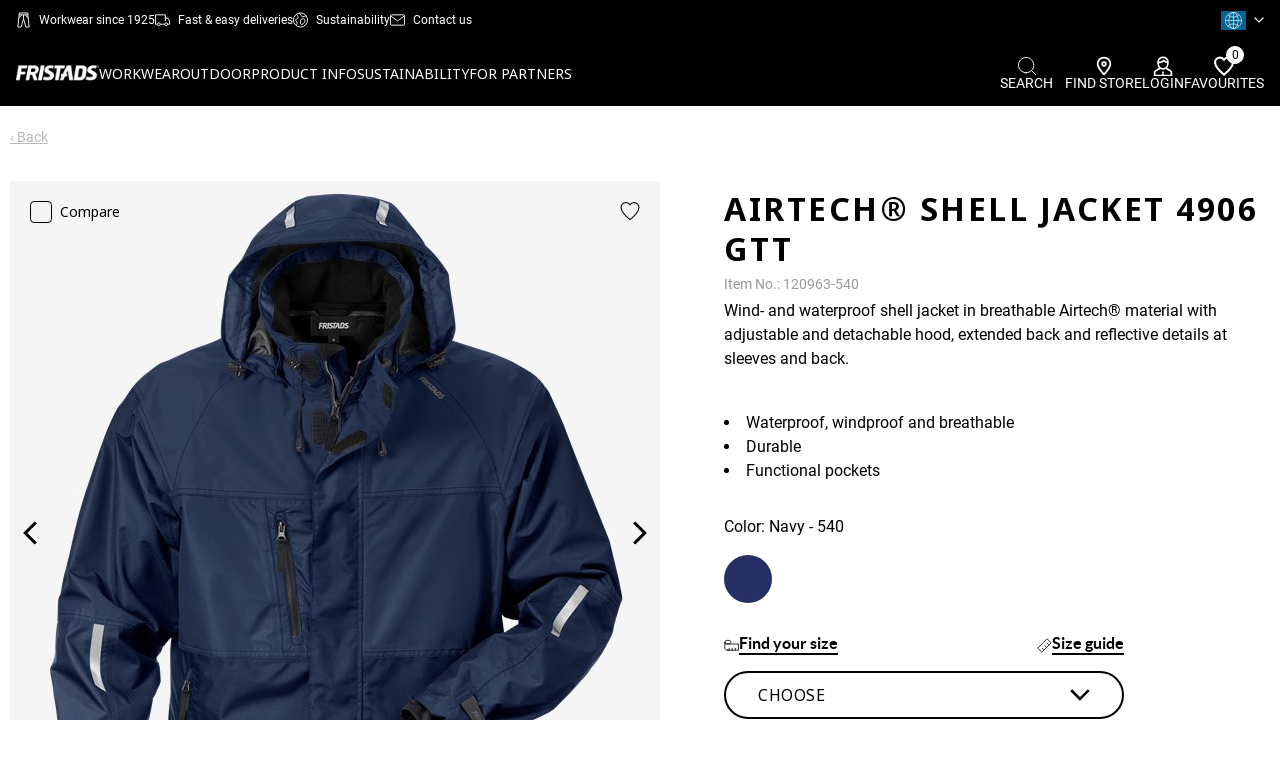

--- FILE ---
content_type: image/svg+xml
request_url: https://static.fristads.com/flags/4x3/en.svg
body_size: 554
content:
<?xml version="1.0" encoding="UTF-8"?>
<svg width="640px" height="480px" viewBox="0 0 640 480" version="1.1" xmlns="http://www.w3.org/2000/svg" xmlns:xlink="http://www.w3.org/1999/xlink" style="background: #006393;">
    <!-- Generator: Sketch 42 (36781) - http://www.bohemiancoding.com/sketch -->
    <title>Language GB</title>
    <desc>Created with Sketch.</desc>
    <defs></defs>
    <g id="Page-1" stroke="none" stroke-width="1" fill="none" fill-rule="evenodd" stroke-linejoin="round">
        <g id="Language-GB" stroke="#FFFFFF" stroke-width="16">
            <g id="Globe-Copy" transform="translate(115.000000, 35.000000)">
                <path d="M344.839286,58.5714286 C308.232143,94.4464286 256.982143,117.142857 201.339286,117.142857 C145.696429,117.142857 95.1785714,95.1785714 58.5714286,58.5714286" id="Stroke-19-Copy"></path>
                <path d="M58.5714286,351.428571 C95.1785714,315.553571 146.428571,292.857143 202.071429,292.857143 C257.714286,292.857143 307.5,314.821429 344.839286,350.696429" id="Stroke-20-Copy"></path>
                <path d="M205,0 L205,410" id="Stroke-21-Copy" stroke-linecap="round"></path>
                <path d="M0,205 L410,205" id="Stroke-22-Copy" stroke-linecap="round"></path>
                <path d="M205,0 C318.218571,0 410,91.7814286 410,205 C410,318.218571 318.218571,410 205,410 C91.7814286,410 0,318.218571 0,205 C0,91.7814286 91.7814286,0 205,0 L205,0 Z" id="Stroke-23-Copy" stroke-linecap="round"></path>
                <path d="M205,0 C269.699464,0 322.142857,91.7814286 322.142857,205 C322.142857,318.218571 269.699464,410 205,410 C140.300536,410 87.8571429,318.218571 87.8571429,205 C87.8571429,91.7814286 140.300536,0 205,0 L205,0 Z" id="Stroke-24-Copy" stroke-linecap="round"></path>
            </g>
        </g>
    </g>
</svg>

--- FILE ---
content_type: text/javascript
request_url: https://static.fristads.com/scripts/main/main.js?v=Z6IlNtK1ADOqrf1c1udbIZ6CnU70f91R-Z9G57_5jTk
body_size: 188365
content:
(()=>{var __webpack_modules__={8263:(e,t,i)=>{"use strict";var n=i(556),s=i(6873),o=i(6596),a=i(148),r=i(214);(e.exports=function(e,t){var i,s,l,d,c;return arguments.length<2||"string"!=typeof e?(d=t,t=e,e=null):d=arguments[2],n(e)?(i=r.call(e,"c"),s=r.call(e,"e"),l=r.call(e,"w")):(i=l=!0,s=!1),c={value:t,configurable:i,enumerable:s,writable:l},d?o(a(d),c):c}).gs=function(e,t,i){var l,d,c,u;return"string"!=typeof e?(c=i,i=t,t=e,e=null):c=arguments[3],n(t)?s(t)?n(i)?s(i)||(c=i,i=void 0):i=void 0:(c=t,t=i=void 0):t=void 0,n(e)?(l=r.call(e,"c"),d=r.call(e,"e")):(l=!0,d=!1),u={get:t,set:i,configurable:l,enumerable:d},c?o(a(c),u):u}},7334:e=>{function t(e,t,i){var n,s,o,a,r;function l(){var d=Date.now()-a;d<t&&d>=0?n=setTimeout(l,t-d):(n=null,i||(r=e.apply(o,s),o=s=null))}null==t&&(t=100);var d=function(){o=this,s=arguments,a=Date.now();var d=i&&!n;return n||(n=setTimeout(l,t)),d&&(r=e.apply(o,s),o=s=null),r};return d.clear=function(){n&&(clearTimeout(n),n=null)},d.flush=function(){n&&(r=e.apply(o,s),o=s=null,clearTimeout(n),n=null)},d}t.debounce=t,e.exports=t},6011:e=>{"use strict";e.exports=function(){}},6596:(e,t,i)=>{"use strict";e.exports=i(5339)()?Object.assign:i(3595)},5339:e=>{"use strict";e.exports=function(){var e,t=Object.assign;return"function"==typeof t&&(t(e={foo:"raz"},{bar:"dwa"},{trzy:"trzy"}),e.foo+e.bar+e.trzy==="razdwatrzy")}},3595:(e,t,i)=>{"use strict";var n=i(2093),s=i(7134),o=Math.max;e.exports=function(e,t){var i,a,r,l=o(arguments.length,2);for(e=Object(s(e)),r=function(n){try{e[n]=t[n]}catch(e){i||(i=e)}},a=1;a<l;++a)n(t=arguments[a]).forEach(r);if(void 0!==i)throw i;return e}},9762:(e,t,i)=>{"use strict";var n=i(6011)();e.exports=function(e){return e!==n&&null!==e}},2093:(e,t,i)=>{"use strict";e.exports=i(3380)()?Object.keys:i(4232)},3380:e=>{"use strict";e.exports=function(){try{return Object.keys("primitive"),!0}catch(e){return!1}}},4232:(e,t,i)=>{"use strict";var n=i(9762),s=Object.keys;e.exports=function(e){return s(n(e)?Object(e):e)}},148:(e,t,i)=>{"use strict";var n=i(9762),s=Array.prototype.forEach,o=Object.create;e.exports=function(e){var t=o(null);return s.call(arguments,(function(e){n(e)&&function(e,t){var i;for(i in e)t[i]=e[i]}(Object(e),t)})),t}},5499:e=>{"use strict";e.exports=function(e){if("function"!=typeof e)throw new TypeError(e+" is not a function");return e}},7134:(e,t,i)=>{"use strict";var n=i(9762);e.exports=function(e){if(!n(e))throw new TypeError("Cannot use null or undefined");return e}},214:(e,t,i)=>{"use strict";e.exports=i(525)()?String.prototype.contains:i(1521)},525:e=>{"use strict";var t="razdwatrzy";e.exports=function(){return"function"==typeof t.contains&&(!0===t.contains("dwa")&&!1===t.contains("foo"))}},1521:e=>{"use strict";var t=String.prototype.indexOf;e.exports=function(e){return t.call(this,e,arguments[1])>-1}},3068:(e,t,i)=>{"use strict";var n,s,o,a,r,l,d,c=i(8263),u=i(5499),p=Function.prototype.apply,h=Function.prototype.call,m=Object.create,f=Object.defineProperty,g=Object.defineProperties,v=Object.prototype.hasOwnProperty,y={configurable:!0,enumerable:!1,writable:!0};s=function(e,t){var i,s;return u(t),s=this,n.call(this,e,i=function(){o.call(s,e,i),p.call(t,this,arguments)}),i.__eeOnceListener__=t,this},r={on:n=function(e,t){var i;return u(t),v.call(this,"__ee__")?i=this.__ee__:(i=y.value=m(null),f(this,"__ee__",y),y.value=null),i[e]?"object"==typeof i[e]?i[e].push(t):i[e]=[i[e],t]:i[e]=t,this},once:s,off:o=function(e,t){var i,n,s,o;if(u(t),!v.call(this,"__ee__"))return this;if(!(i=this.__ee__)[e])return this;if("object"==typeof(n=i[e]))for(o=0;s=n[o];++o)s!==t&&s.__eeOnceListener__!==t||(2===n.length?i[e]=n[o?0:1]:n.splice(o,1));else n!==t&&n.__eeOnceListener__!==t||delete i[e];return this},emit:a=function(e){var t,i,n,s,o;if(v.call(this,"__ee__")&&(s=this.__ee__[e]))if("object"==typeof s){for(i=arguments.length,o=new Array(i-1),t=1;t<i;++t)o[t-1]=arguments[t];for(s=s.slice(),t=0;n=s[t];++t)p.call(n,this,o)}else switch(arguments.length){case 1:h.call(s,this);break;case 2:h.call(s,this,arguments[1]);break;case 3:h.call(s,this,arguments[1],arguments[2]);break;default:for(i=arguments.length,o=new Array(i-1),t=1;t<i;++t)o[t-1]=arguments[t];p.call(s,this,o)}}},l={on:c(n),once:c(s),off:c(o),emit:c(a)},d=g({},l),e.exports=t=function(e){return null==e?m(d):g(Object(e),l)},t.methods=r},7168:(e,t,i)=>{var n;
/*! Hammer.JS - v2.0.7 - 2016-04-22
 * http://hammerjs.github.io/
 *
 * Copyright (c) 2016 Jorik Tangelder;
 * Licensed under the MIT license */!function(s,o,a,r){"use strict";var l,d=["","webkit","Moz","MS","ms","o"],c=o.createElement("div"),u=Math.round,p=Math.abs,h=Date.now;function m(e,t,i){return setTimeout(k(e,i),t)}function f(e,t,i){return!!Array.isArray(e)&&(g(e,i[t],i),!0)}function g(e,t,i){var n;if(e)if(e.forEach)e.forEach(t,i);else if(e.length!==r)for(n=0;n<e.length;)t.call(i,e[n],n,e),n++;else for(n in e)e.hasOwnProperty(n)&&t.call(i,e[n],n,e)}function v(e,t,i){var n="DEPRECATED METHOD: "+t+"\n"+i+" AT \n";return function(){var t=new Error("get-stack-trace"),i=t&&t.stack?t.stack.replace(/^[^\(]+?[\n$]/gm,"").replace(/^\s+at\s+/gm,"").replace(/^Object.<anonymous>\s*\(/gm,"{anonymous}()@"):"Unknown Stack Trace",o=s.console&&(s.console.warn||s.console.log);return o&&o.call(s.console,n,i),e.apply(this,arguments)}}l="function"!=typeof Object.assign?function(e){if(e===r||null===e)throw new TypeError("Cannot convert undefined or null to object");for(var t=Object(e),i=1;i<arguments.length;i++){var n=arguments[i];if(n!==r&&null!==n)for(var s in n)n.hasOwnProperty(s)&&(t[s]=n[s])}return t}:Object.assign;var y=v((function(e,t,i){for(var n=Object.keys(t),s=0;s<n.length;)(!i||i&&e[n[s]]===r)&&(e[n[s]]=t[n[s]]),s++;return e}),"extend","Use `assign`."),b=v((function(e,t){return y(e,t,!0)}),"merge","Use `assign`.");function w(e,t,i){var n,s=t.prototype;(n=e.prototype=Object.create(s)).constructor=e,n._super=s,i&&l(n,i)}function k(e,t){return function(){return e.apply(t,arguments)}}function $(e,t){return"function"==typeof e?e.apply(t&&t[0]||r,t):e}function _(e,t){return e===r?t:e}function C(e,t,i){g(I(t),(function(t){e.addEventListener(t,i,!1)}))}function S(e,t,i){g(I(t),(function(t){e.removeEventListener(t,i,!1)}))}function x(e,t){for(;e;){if(e==t)return!0;e=e.parentNode}return!1}function T(e,t){return e.indexOf(t)>-1}function I(e){return e.trim().split(/\s+/g)}function A(e,t,i){if(e.indexOf&&!i)return e.indexOf(t);for(var n=0;n<e.length;){if(i&&e[n][i]==t||!i&&e[n]===t)return n;n++}return-1}function E(e){return Array.prototype.slice.call(e,0)}function j(e,t,i){for(var n=[],s=[],o=0;o<e.length;){var a=t?e[o][t]:e[o];A(s,a)<0&&n.push(e[o]),s[o]=a,o++}return i&&(n=t?n.sort((function(e,i){return e[t]>i[t]})):n.sort()),n}function L(e,t){for(var i,n,s=t[0].toUpperCase()+t.slice(1),o=0;o<d.length;){if((n=(i=d[o])?i+s:t)in e)return n;o++}return r}var D=1;function O(e){var t=e.ownerDocument||e;return t.defaultView||t.parentWindow||s}var M="ontouchstart"in s,B=L(s,"PointerEvent")!==r,F=M&&/mobile|tablet|ip(ad|hone|od)|android/i.test(navigator.userAgent),P="touch",N="mouse",q=24,R=["x","y"],z=["clientX","clientY"];function V(e,t){var i=this;this.manager=e,this.callback=t,this.element=e.element,this.target=e.options.inputTarget,this.domHandler=function(t){$(e.options.enable,[e])&&i.handler(t)},this.init()}function H(e,t,i){var n=i.pointers.length,s=i.changedPointers.length,o=1&t&&n-s==0,a=12&t&&n-s==0;i.isFirst=!!o,i.isFinal=!!a,o&&(e.session={}),i.eventType=t,function(e,t){var i=e.session,n=t.pointers,s=n.length;i.firstInput||(i.firstInput=G(t));s>1&&!i.firstMultiple?i.firstMultiple=G(t):1===s&&(i.firstMultiple=!1);var o=i.firstInput,a=i.firstMultiple,l=a?a.center:o.center,d=t.center=U(n);t.timeStamp=h(),t.deltaTime=t.timeStamp-o.timeStamp,t.angle=K(l,d),t.distance=Y(l,d),function(e,t){var i=t.center,n=e.offsetDelta||{},s=e.prevDelta||{},o=e.prevInput||{};1!==t.eventType&&4!==o.eventType||(s=e.prevDelta={x:o.deltaX||0,y:o.deltaY||0},n=e.offsetDelta={x:i.x,y:i.y});t.deltaX=s.x+(i.x-n.x),t.deltaY=s.y+(i.y-n.y)}(i,t),t.offsetDirection=Q(t.deltaX,t.deltaY);var c=W(t.deltaTime,t.deltaX,t.deltaY);t.overallVelocityX=c.x,t.overallVelocityY=c.y,t.overallVelocity=p(c.x)>p(c.y)?c.x:c.y,t.scale=a?(u=a.pointers,m=n,Y(m[0],m[1],z)/Y(u[0],u[1],z)):1,t.rotation=a?function(e,t){return K(t[1],t[0],z)+K(e[1],e[0],z)}(a.pointers,n):0,t.maxPointers=i.prevInput?t.pointers.length>i.prevInput.maxPointers?t.pointers.length:i.prevInput.maxPointers:t.pointers.length,function(e,t){var i,n,s,o,a=e.lastInterval||t,l=t.timeStamp-a.timeStamp;if(8!=t.eventType&&(l>25||a.velocity===r)){var d=t.deltaX-a.deltaX,c=t.deltaY-a.deltaY,u=W(l,d,c);n=u.x,s=u.y,i=p(u.x)>p(u.y)?u.x:u.y,o=Q(d,c),e.lastInterval=t}else i=a.velocity,n=a.velocityX,s=a.velocityY,o=a.direction;t.velocity=i,t.velocityX=n,t.velocityY=s,t.direction=o}(i,t);var u,m;var f=e.element;x(t.srcEvent.target,f)&&(f=t.srcEvent.target);t.target=f}(e,i),e.emit("hammer.input",i),e.recognize(i),e.session.prevInput=i}function G(e){for(var t=[],i=0;i<e.pointers.length;)t[i]={clientX:u(e.pointers[i].clientX),clientY:u(e.pointers[i].clientY)},i++;return{timeStamp:h(),pointers:t,center:U(t),deltaX:e.deltaX,deltaY:e.deltaY}}function U(e){var t=e.length;if(1===t)return{x:u(e[0].clientX),y:u(e[0].clientY)};for(var i=0,n=0,s=0;s<t;)i+=e[s].clientX,n+=e[s].clientY,s++;return{x:u(i/t),y:u(n/t)}}function W(e,t,i){return{x:t/e||0,y:i/e||0}}function Q(e,t){return e===t?1:p(e)>=p(t)?e<0?2:4:t<0?8:16}function Y(e,t,i){i||(i=R);var n=t[i[0]]-e[i[0]],s=t[i[1]]-e[i[1]];return Math.sqrt(n*n+s*s)}function K(e,t,i){i||(i=R);var n=t[i[0]]-e[i[0]],s=t[i[1]]-e[i[1]];return 180*Math.atan2(s,n)/Math.PI}V.prototype={handler:function(){},init:function(){this.evEl&&C(this.element,this.evEl,this.domHandler),this.evTarget&&C(this.target,this.evTarget,this.domHandler),this.evWin&&C(O(this.element),this.evWin,this.domHandler)},destroy:function(){this.evEl&&S(this.element,this.evEl,this.domHandler),this.evTarget&&S(this.target,this.evTarget,this.domHandler),this.evWin&&S(O(this.element),this.evWin,this.domHandler)}};var X={mousedown:1,mousemove:2,mouseup:4},J="mousedown",Z="mousemove mouseup";function ee(){this.evEl=J,this.evWin=Z,this.pressed=!1,V.apply(this,arguments)}w(ee,V,{handler:function(e){var t=X[e.type];1&t&&0===e.button&&(this.pressed=!0),2&t&&1!==e.which&&(t=4),this.pressed&&(4&t&&(this.pressed=!1),this.callback(this.manager,t,{pointers:[e],changedPointers:[e],pointerType:N,srcEvent:e}))}});var te={pointerdown:1,pointermove:2,pointerup:4,pointercancel:8,pointerout:8},ie={2:P,3:"pen",4:N,5:"kinect"},ne="pointerdown",se="pointermove pointerup pointercancel";function oe(){this.evEl=ne,this.evWin=se,V.apply(this,arguments),this.store=this.manager.session.pointerEvents=[]}s.MSPointerEvent&&!s.PointerEvent&&(ne="MSPointerDown",se="MSPointerMove MSPointerUp MSPointerCancel"),w(oe,V,{handler:function(e){var t=this.store,i=!1,n=e.type.toLowerCase().replace("ms",""),s=te[n],o=ie[e.pointerType]||e.pointerType,a=o==P,r=A(t,e.pointerId,"pointerId");1&s&&(0===e.button||a)?r<0&&(t.push(e),r=t.length-1):12&s&&(i=!0),r<0||(t[r]=e,this.callback(this.manager,s,{pointers:t,changedPointers:[e],pointerType:o,srcEvent:e}),i&&t.splice(r,1))}});var ae={touchstart:1,touchmove:2,touchend:4,touchcancel:8};function re(){this.evTarget="touchstart",this.evWin="touchstart touchmove touchend touchcancel",this.started=!1,V.apply(this,arguments)}function le(e,t){var i=E(e.touches),n=E(e.changedTouches);return 12&t&&(i=j(i.concat(n),"identifier",!0)),[i,n]}w(re,V,{handler:function(e){var t=ae[e.type];if(1===t&&(this.started=!0),this.started){var i=le.call(this,e,t);12&t&&i[0].length-i[1].length==0&&(this.started=!1),this.callback(this.manager,t,{pointers:i[0],changedPointers:i[1],pointerType:P,srcEvent:e})}}});var de={touchstart:1,touchmove:2,touchend:4,touchcancel:8},ce="touchstart touchmove touchend touchcancel";function ue(){this.evTarget=ce,this.targetIds={},V.apply(this,arguments)}function pe(e,t){var i=E(e.touches),n=this.targetIds;if(3&t&&1===i.length)return n[i[0].identifier]=!0,[i,i];var s,o,a=E(e.changedTouches),r=[],l=this.target;if(o=i.filter((function(e){return x(e.target,l)})),1===t)for(s=0;s<o.length;)n[o[s].identifier]=!0,s++;for(s=0;s<a.length;)n[a[s].identifier]&&r.push(a[s]),12&t&&delete n[a[s].identifier],s++;return r.length?[j(o.concat(r),"identifier",!0),r]:void 0}w(ue,V,{handler:function(e){var t=de[e.type],i=pe.call(this,e,t);i&&this.callback(this.manager,t,{pointers:i[0],changedPointers:i[1],pointerType:P,srcEvent:e})}});function he(){V.apply(this,arguments);var e=k(this.handler,this);this.touch=new ue(this.manager,e),this.mouse=new ee(this.manager,e),this.primaryTouch=null,this.lastTouches=[]}function me(e,t){1&e?(this.primaryTouch=t.changedPointers[0].identifier,fe.call(this,t)):12&e&&fe.call(this,t)}function fe(e){var t=e.changedPointers[0];if(t.identifier===this.primaryTouch){var i={x:t.clientX,y:t.clientY};this.lastTouches.push(i);var n=this.lastTouches;setTimeout((function(){var e=n.indexOf(i);e>-1&&n.splice(e,1)}),2500)}}function ge(e){for(var t=e.srcEvent.clientX,i=e.srcEvent.clientY,n=0;n<this.lastTouches.length;n++){var s=this.lastTouches[n],o=Math.abs(t-s.x),a=Math.abs(i-s.y);if(o<=25&&a<=25)return!0}return!1}w(he,V,{handler:function(e,t,i){var n=i.pointerType==P,s=i.pointerType==N;if(!(s&&i.sourceCapabilities&&i.sourceCapabilities.firesTouchEvents)){if(n)me.call(this,t,i);else if(s&&ge.call(this,i))return;this.callback(e,t,i)}},destroy:function(){this.touch.destroy(),this.mouse.destroy()}});var ve=L(c.style,"touchAction"),ye=ve!==r,be="compute",we="auto",ke="manipulation",$e="none",_e="pan-x",Ce="pan-y",Se=function(){if(!ye)return!1;var e={},t=s.CSS&&s.CSS.supports;return["auto","manipulation","pan-y","pan-x","pan-x pan-y","none"].forEach((function(i){e[i]=!t||s.CSS.supports("touch-action",i)})),e}();function xe(e,t){this.manager=e,this.set(t)}xe.prototype={set:function(e){e==be&&(e=this.compute()),ye&&this.manager.element.style&&Se[e]&&(this.manager.element.style[ve]=e),this.actions=e.toLowerCase().trim()},update:function(){this.set(this.manager.options.touchAction)},compute:function(){var e=[];return g(this.manager.recognizers,(function(t){$(t.options.enable,[t])&&(e=e.concat(t.getTouchAction()))})),function(e){if(T(e,$e))return $e;var t=T(e,_e),i=T(e,Ce);if(t&&i)return $e;if(t||i)return t?_e:Ce;if(T(e,ke))return ke;return we}(e.join(" "))},preventDefaults:function(e){var t=e.srcEvent,i=e.offsetDirection;if(this.manager.session.prevented)t.preventDefault();else{var n=this.actions,s=T(n,$e)&&!Se[$e],o=T(n,Ce)&&!Se[Ce],a=T(n,_e)&&!Se[_e];if(s){var r=1===e.pointers.length,l=e.distance<2,d=e.deltaTime<250;if(r&&l&&d)return}if(!a||!o)return s||o&&6&i||a&&i&q?this.preventSrc(t):void 0}},preventSrc:function(e){this.manager.session.prevented=!0,e.preventDefault()}};var Te=32;function Ie(e){this.options=l({},this.defaults,e||{}),this.id=D++,this.manager=null,this.options.enable=_(this.options.enable,!0),this.state=1,this.simultaneous={},this.requireFail=[]}function Ae(e){return 16&e?"cancel":8&e?"end":4&e?"move":2&e?"start":""}function Ee(e){return 16==e?"down":8==e?"up":2==e?"left":4==e?"right":""}function je(e,t){var i=t.manager;return i?i.get(e):e}function Le(){Ie.apply(this,arguments)}function De(){Le.apply(this,arguments),this.pX=null,this.pY=null}function Oe(){Le.apply(this,arguments)}function Me(){Ie.apply(this,arguments),this._timer=null,this._input=null}function Be(){Le.apply(this,arguments)}function Fe(){Le.apply(this,arguments)}function Pe(){Ie.apply(this,arguments),this.pTime=!1,this.pCenter=!1,this._timer=null,this._input=null,this.count=0}function Ne(e,t){return(t=t||{}).recognizers=_(t.recognizers,Ne.defaults.preset),new qe(e,t)}Ie.prototype={defaults:{},set:function(e){return l(this.options,e),this.manager&&this.manager.touchAction.update(),this},recognizeWith:function(e){if(f(e,"recognizeWith",this))return this;var t=this.simultaneous;return t[(e=je(e,this)).id]||(t[e.id]=e,e.recognizeWith(this)),this},dropRecognizeWith:function(e){return f(e,"dropRecognizeWith",this)||(e=je(e,this),delete this.simultaneous[e.id]),this},requireFailure:function(e){if(f(e,"requireFailure",this))return this;var t=this.requireFail;return-1===A(t,e=je(e,this))&&(t.push(e),e.requireFailure(this)),this},dropRequireFailure:function(e){if(f(e,"dropRequireFailure",this))return this;e=je(e,this);var t=A(this.requireFail,e);return t>-1&&this.requireFail.splice(t,1),this},hasRequireFailures:function(){return this.requireFail.length>0},canRecognizeWith:function(e){return!!this.simultaneous[e.id]},emit:function(e){var t=this,i=this.state;function n(i){t.manager.emit(i,e)}i<8&&n(t.options.event+Ae(i)),n(t.options.event),e.additionalEvent&&n(e.additionalEvent),i>=8&&n(t.options.event+Ae(i))},tryEmit:function(e){if(this.canEmit())return this.emit(e);this.state=Te},canEmit:function(){for(var e=0;e<this.requireFail.length;){if(!(33&this.requireFail[e].state))return!1;e++}return!0},recognize:function(e){var t=l({},e);if(!$(this.options.enable,[this,t]))return this.reset(),void(this.state=Te);56&this.state&&(this.state=1),this.state=this.process(t),30&this.state&&this.tryEmit(t)},process:function(e){},getTouchAction:function(){},reset:function(){}},w(Le,Ie,{defaults:{pointers:1},attrTest:function(e){var t=this.options.pointers;return 0===t||e.pointers.length===t},process:function(e){var t=this.state,i=e.eventType,n=6&t,s=this.attrTest(e);return n&&(8&i||!s)?16|t:n||s?4&i?8|t:2&t?4|t:2:Te}}),w(De,Le,{defaults:{event:"pan",threshold:10,pointers:1,direction:30},getTouchAction:function(){var e=this.options.direction,t=[];return 6&e&&t.push(Ce),e&q&&t.push(_e),t},directionTest:function(e){var t=this.options,i=!0,n=e.distance,s=e.direction,o=e.deltaX,a=e.deltaY;return s&t.direction||(6&t.direction?(s=0===o?1:o<0?2:4,i=o!=this.pX,n=Math.abs(e.deltaX)):(s=0===a?1:a<0?8:16,i=a!=this.pY,n=Math.abs(e.deltaY))),e.direction=s,i&&n>t.threshold&&s&t.direction},attrTest:function(e){return Le.prototype.attrTest.call(this,e)&&(2&this.state||!(2&this.state)&&this.directionTest(e))},emit:function(e){this.pX=e.deltaX,this.pY=e.deltaY;var t=Ee(e.direction);t&&(e.additionalEvent=this.options.event+t),this._super.emit.call(this,e)}}),w(Oe,Le,{defaults:{event:"pinch",threshold:0,pointers:2},getTouchAction:function(){return[$e]},attrTest:function(e){return this._super.attrTest.call(this,e)&&(Math.abs(e.scale-1)>this.options.threshold||2&this.state)},emit:function(e){if(1!==e.scale){var t=e.scale<1?"in":"out";e.additionalEvent=this.options.event+t}this._super.emit.call(this,e)}}),w(Me,Ie,{defaults:{event:"press",pointers:1,time:251,threshold:9},getTouchAction:function(){return[we]},process:function(e){var t=this.options,i=e.pointers.length===t.pointers,n=e.distance<t.threshold,s=e.deltaTime>t.time;if(this._input=e,!n||!i||12&e.eventType&&!s)this.reset();else if(1&e.eventType)this.reset(),this._timer=m((function(){this.state=8,this.tryEmit()}),t.time,this);else if(4&e.eventType)return 8;return Te},reset:function(){clearTimeout(this._timer)},emit:function(e){8===this.state&&(e&&4&e.eventType?this.manager.emit(this.options.event+"up",e):(this._input.timeStamp=h(),this.manager.emit(this.options.event,this._input)))}}),w(Be,Le,{defaults:{event:"rotate",threshold:0,pointers:2},getTouchAction:function(){return[$e]},attrTest:function(e){return this._super.attrTest.call(this,e)&&(Math.abs(e.rotation)>this.options.threshold||2&this.state)}}),w(Fe,Le,{defaults:{event:"swipe",threshold:10,velocity:.3,direction:30,pointers:1},getTouchAction:function(){return De.prototype.getTouchAction.call(this)},attrTest:function(e){var t,i=this.options.direction;return 30&i?t=e.overallVelocity:6&i?t=e.overallVelocityX:i&q&&(t=e.overallVelocityY),this._super.attrTest.call(this,e)&&i&e.offsetDirection&&e.distance>this.options.threshold&&e.maxPointers==this.options.pointers&&p(t)>this.options.velocity&&4&e.eventType},emit:function(e){var t=Ee(e.offsetDirection);t&&this.manager.emit(this.options.event+t,e),this.manager.emit(this.options.event,e)}}),w(Pe,Ie,{defaults:{event:"tap",pointers:1,taps:1,interval:300,time:250,threshold:9,posThreshold:10},getTouchAction:function(){return[ke]},process:function(e){var t=this.options,i=e.pointers.length===t.pointers,n=e.distance<t.threshold,s=e.deltaTime<t.time;if(this.reset(),1&e.eventType&&0===this.count)return this.failTimeout();if(n&&s&&i){if(4!=e.eventType)return this.failTimeout();var o=!this.pTime||e.timeStamp-this.pTime<t.interval,a=!this.pCenter||Y(this.pCenter,e.center)<t.posThreshold;if(this.pTime=e.timeStamp,this.pCenter=e.center,a&&o?this.count+=1:this.count=1,this._input=e,0===this.count%t.taps)return this.hasRequireFailures()?(this._timer=m((function(){this.state=8,this.tryEmit()}),t.interval,this),2):8}return Te},failTimeout:function(){return this._timer=m((function(){this.state=Te}),this.options.interval,this),Te},reset:function(){clearTimeout(this._timer)},emit:function(){8==this.state&&(this._input.tapCount=this.count,this.manager.emit(this.options.event,this._input))}}),Ne.VERSION="2.0.7",Ne.defaults={domEvents:!1,touchAction:be,enable:!0,inputTarget:null,inputClass:null,preset:[[Be,{enable:!1}],[Oe,{enable:!1},["rotate"]],[Fe,{direction:6}],[De,{direction:6},["swipe"]],[Pe],[Pe,{event:"doubletap",taps:2},["tap"]],[Me]],cssProps:{userSelect:"none",touchSelect:"none",touchCallout:"none",contentZooming:"none",userDrag:"none",tapHighlightColor:"rgba(0,0,0,0)"}};function qe(e,t){var i;this.options=l({},Ne.defaults,t||{}),this.options.inputTarget=this.options.inputTarget||e,this.handlers={},this.session={},this.recognizers=[],this.oldCssProps={},this.element=e,this.input=new((i=this).options.inputClass||(B?oe:F?ue:M?he:ee))(i,H),this.touchAction=new xe(this,this.options.touchAction),Re(this,!0),g(this.options.recognizers,(function(e){var t=this.add(new e[0](e[1]));e[2]&&t.recognizeWith(e[2]),e[3]&&t.requireFailure(e[3])}),this)}function Re(e,t){var i,n=e.element;n.style&&(g(e.options.cssProps,(function(s,o){i=L(n.style,o),t?(e.oldCssProps[i]=n.style[i],n.style[i]=s):n.style[i]=e.oldCssProps[i]||""})),t||(e.oldCssProps={}))}qe.prototype={set:function(e){return l(this.options,e),e.touchAction&&this.touchAction.update(),e.inputTarget&&(this.input.destroy(),this.input.target=e.inputTarget,this.input.init()),this},stop:function(e){this.session.stopped=e?2:1},recognize:function(e){var t=this.session;if(!t.stopped){var i;this.touchAction.preventDefaults(e);var n=this.recognizers,s=t.curRecognizer;(!s||s&&8&s.state)&&(s=t.curRecognizer=null);for(var o=0;o<n.length;)i=n[o],2===t.stopped||s&&i!=s&&!i.canRecognizeWith(s)?i.reset():i.recognize(e),!s&&14&i.state&&(s=t.curRecognizer=i),o++}},get:function(e){if(e instanceof Ie)return e;for(var t=this.recognizers,i=0;i<t.length;i++)if(t[i].options.event==e)return t[i];return null},add:function(e){if(f(e,"add",this))return this;var t=this.get(e.options.event);return t&&this.remove(t),this.recognizers.push(e),e.manager=this,this.touchAction.update(),e},remove:function(e){if(f(e,"remove",this))return this;if(e=this.get(e)){var t=this.recognizers,i=A(t,e);-1!==i&&(t.splice(i,1),this.touchAction.update())}return this},on:function(e,t){if(e!==r&&t!==r){var i=this.handlers;return g(I(e),(function(e){i[e]=i[e]||[],i[e].push(t)})),this}},off:function(e,t){if(e!==r){var i=this.handlers;return g(I(e),(function(e){t?i[e]&&i[e].splice(A(i[e],t),1):delete i[e]})),this}},emit:function(e,t){this.options.domEvents&&function(e,t){var i=o.createEvent("Event");i.initEvent(e,!0,!0),i.gesture=t,t.target.dispatchEvent(i)}(e,t);var i=this.handlers[e]&&this.handlers[e].slice();if(i&&i.length){t.type=e,t.preventDefault=function(){t.srcEvent.preventDefault()};for(var n=0;n<i.length;)i[n](t),n++}},destroy:function(){this.element&&Re(this,!1),this.handlers={},this.session={},this.input.destroy(),this.element=null}},l(Ne,{INPUT_START:1,INPUT_MOVE:2,INPUT_END:4,INPUT_CANCEL:8,STATE_POSSIBLE:1,STATE_BEGAN:2,STATE_CHANGED:4,STATE_ENDED:8,STATE_RECOGNIZED:8,STATE_CANCELLED:16,STATE_FAILED:Te,DIRECTION_NONE:1,DIRECTION_LEFT:2,DIRECTION_RIGHT:4,DIRECTION_UP:8,DIRECTION_DOWN:16,DIRECTION_HORIZONTAL:6,DIRECTION_VERTICAL:q,DIRECTION_ALL:30,Manager:qe,Input:V,TouchAction:xe,TouchInput:ue,MouseInput:ee,PointerEventInput:oe,TouchMouseInput:he,SingleTouchInput:re,Recognizer:Ie,AttrRecognizer:Le,Tap:Pe,Pan:De,Swipe:Fe,Pinch:Oe,Rotate:Be,Press:Me,on:C,off:S,each:g,merge:b,extend:y,assign:l,inherit:w,bindFn:k,prefixed:L}),(void 0!==s?s:"undefined"!=typeof self?self:{}).Hammer=Ne,(n=function(){return Ne}.call(t,i,t,e))===r||(e.exports=n)}(window,document)},9604:e=>{e.exports=function(e,t){if(window.Promise&&void 0===t)return new Promise((function(e,t){i((function(i,n){i?t(i):e(n)}))}));function i(t){if("string"==typeof e){var i=document.createElement("img");i.onload=function(){t(null,{width:i.width,height:i.height})},i.onerror=function(e){t(e)},i.src=e}else t("url must be a string")}i(t)}},9646:(e,t,i)=>{var n=i(9604),s=0;function o(e,t){t=t||{};var i=$(e),o=i.data("hparallax");if("destroy"!==t){o&&o.destroy();var a={backgroundPosition:"center center",getImageDimension:$.Deferred(),speedFactor:.25,allowBackgroundOffCanvas:!1,eventIdentifier:"parallax"+s++,$el:i,$scrollTarget:$(window),typesSpeedFactor:{FasterThanScroll:1.25,SlowerThanScroll:-.25,Fixed:-1},getWidth:function(){return this.$el.width()},getHeight:function(){return this.$el.height()},updateDimensions:function(){this.offset=this.$el.offset(),this.position=this.$el.position(),this.width=this.getWidth(),this.height=this.getHeight(),this.scrollerHeight=this.$scrollTarget.height(),this.update()},update:function(){var e=this;function t(){if(e.bgSize.heightDisplayed&&!(e.bgSize.height<=e.height)){var t=e.scrollerScrollTop-e.position.top,i=Math.ceil(e.yposStart-t*e.speedFactor);e.allowBackgroundOffCanvas||(i>0?i=0:i<e.ypos100&&(i=e.ypos100)),e.$el.css({backgroundPosition:e.xpos+" "+i+"px"})}}e.scrollerScrollTop=e.$scrollTarget.scrollTop(),e.scrollerScrollTop+e.scrollerHeight<e.position.top||e.scrollerScrollTop>e.position.top+e.height||(e.bgSize?t():e.getImageDimension.then((function(i){if(e.bgSize=i,e.bgSize){e.widthDiff=e.width/e.bgSize.width,e.bgSize.heightDisplayed=e.bgSize.height*e.widthDiff,e.ypos100=-1*(e.bgSize.heightDisplayed-e.height);var n=e.$el[0].style.backgroundPosition.split(" ");e.xpos=n[0],e.ypos=n[1]||e.xpos,"center"===e.ypos?e.ypos="50%":"top"===e.ypos?e.ypos="0%":"bottom"===e.ypos&&(e.ypos="100%"),e.yposPct=parseFloat(e.ypos)/100,e.yposPct>1?e.yposPct=1:e.yposPct<0&&(e.yposPct=0),e.yposStart=Math.round(e.ypos100*e.yposPct),t()}})))},destroy:function(){this.$scrollTarget.off("scroll."+this.eventIdentifier),this.$scrollTarget.off("resize."+this.eventIdentifier),this.$el.data("parallax",null)}};"string"!=typeof t&&$.extend(!0,a,t);var r=i.data("parallaxbehaviour");if(!a.type&&r&&(a.type=r),!t.speedFactor&&a.type){if("None"===a.type)return;a.speedFactor=a.typesSpeedFactor[a.type]||a.speedFactor}0!==a.speedFactor&&(a.backgroundImage=a.backgroundImage||i.css("background-image"),a.backgroundImage&&-1!==a.backgroundImage.indexOf("url(")&&(a.backgroundImage=function e(t){0!==t.indexOf("'")&&0!==t.indexOf('"')||(t=t.substr(1,t.length-2),e(t));return t}(a.backgroundImage.substr(4,a.backgroundImage.length-5)),n(a.backgroundImage,(function(e,t){a.getImageDimension.resolve(t)})),a.$scrollTarget.on("scroll."+a.eventIdentifier,(function(){a.update()})).on("resize."+a.eventIdentifier,(function(){a.updateDimensions(),a.update()})),a.updateDimensions(),a.update(),a.$el.css({backgroundSize:"100% auto"}),a.$el.data("hparallax",a)))}else o&&o.destroy()}$.fn.hParallax=function(e){return this.each((function(){o(this,e)}))},e.exports=o},436:e=>{var t;t=function(e){"use strict";return function(){for(var t=[["Afghanistan (‫افغانستان‬‎)","af","93"],["Albania (Shqipëri)","al","355"],["Algeria (‫الجزائر‬‎)","dz","213"],["American Samoa","as","1",5,["684"]],["Andorra","ad","376"],["Angola","ao","244"],["Anguilla","ai","1",6,["264"]],["Antigua and Barbuda","ag","1",7,["268"]],["Argentina","ar","54"],["Armenia (Հայաստան)","am","374"],["Aruba","aw","297"],["Ascension Island","ac","247"],["Australia","au","61",0],["Austria (Österreich)","at","43"],["Azerbaijan (Azərbaycan)","az","994"],["Bahamas","bs","1",8,["242"]],["Bahrain (‫البحرين‬‎)","bh","973"],["Bangladesh (বাংলাদেশ)","bd","880"],["Barbados","bb","1",9,["246"]],["Belarus (Беларусь)","by","375"],["Belgium (België)","be","32"],["Belize","bz","501"],["Benin (Bénin)","bj","229"],["Bermuda","bm","1",10,["441"]],["Bhutan (འབྲུག)","bt","975"],["Bolivia","bo","591"],["Bosnia and Herzegovina (Босна и Херцеговина)","ba","387"],["Botswana","bw","267"],["Brazil (Brasil)","br","55"],["British Indian Ocean Territory","io","246"],["British Virgin Islands","vg","1",11,["284"]],["Brunei","bn","673"],["Bulgaria (България)","bg","359"],["Burkina Faso","bf","226"],["Burundi (Uburundi)","bi","257"],["Cambodia (កម្ពុជា)","kh","855"],["Cameroon (Cameroun)","cm","237"],["Canada","ca","1",1,["204","226","236","249","250","289","306","343","365","387","403","416","418","431","437","438","450","506","514","519","548","579","581","587","604","613","639","647","672","705","709","742","778","780","782","807","819","825","867","873","902","905"]],["Cape Verde (Kabu Verdi)","cv","238"],["Caribbean Netherlands","bq","599",1,["3","4","7"]],["Cayman Islands","ky","1",12,["345"]],["Central African Republic (République centrafricaine)","cf","236"],["Chad (Tchad)","td","235"],["Chile","cl","56"],["China (中国)","cn","86"],["Christmas Island","cx","61",2,["89164"]],["Cocos (Keeling) Islands","cc","61",1,["89162"]],["Colombia","co","57"],["Comoros (‫جزر القمر‬‎)","km","269"],["Congo (DRC) (Jamhuri ya Kidemokrasia ya Kongo)","cd","243"],["Congo (Republic) (Congo-Brazzaville)","cg","242"],["Cook Islands","ck","682"],["Costa Rica","cr","506"],["Côte d’Ivoire","ci","225"],["Croatia (Hrvatska)","hr","385"],["Cuba","cu","53"],["Curaçao","cw","599",0],["Cyprus (Κύπρος)","cy","357"],["Czech Republic (Česká republika)","cz","420"],["Denmark (Danmark)","dk","45"],["Djibouti","dj","253"],["Dominica","dm","1",13,["767"]],["Dominican Republic (República Dominicana)","do","1",2,["809","829","849"]],["Ecuador","ec","593"],["Egypt (‫مصر‬‎)","eg","20"],["El Salvador","sv","503"],["Equatorial Guinea (Guinea Ecuatorial)","gq","240"],["Eritrea","er","291"],["Estonia (Eesti)","ee","372"],["Eswatini","sz","268"],["Ethiopia","et","251"],["Falkland Islands (Islas Malvinas)","fk","500"],["Faroe Islands (Føroyar)","fo","298"],["Fiji","fj","679"],["Finland (Suomi)","fi","358",0],["France","fr","33"],["French Guiana (Guyane française)","gf","594"],["French Polynesia (Polynésie française)","pf","689"],["Gabon","ga","241"],["Gambia","gm","220"],["Georgia (საქართველო)","ge","995"],["Germany (Deutschland)","de","49"],["Ghana (Gaana)","gh","233"],["Gibraltar","gi","350"],["Greece (Ελλάδα)","gr","30"],["Greenland (Kalaallit Nunaat)","gl","299"],["Grenada","gd","1",14,["473"]],["Guadeloupe","gp","590",0],["Guam","gu","1",15,["671"]],["Guatemala","gt","502"],["Guernsey","gg","44",1,["1481","7781","7839","7911"]],["Guinea (Guinée)","gn","224"],["Guinea-Bissau (Guiné Bissau)","gw","245"],["Guyana","gy","592"],["Haiti","ht","509"],["Honduras","hn","504"],["Hong Kong (香港)","hk","852"],["Hungary (Magyarország)","hu","36"],["Iceland (Ísland)","is","354"],["India (भारत)","in","91"],["Indonesia","id","62"],["Iran (‫ایران‬‎)","ir","98"],["Iraq (‫العراق‬‎)","iq","964"],["Ireland","ie","353"],["Isle of Man","im","44",2,["1624","74576","7524","7924","7624"]],["Israel (‫ישראל‬‎)","il","972"],["Italy (Italia)","it","39",0],["Jamaica","jm","1",4,["876","658"]],["Japan (日本)","jp","81"],["Jersey","je","44",3,["1534","7509","7700","7797","7829","7937"]],["Jordan (‫الأردن‬‎)","jo","962"],["Kazakhstan (Казахстан)","kz","7",1,["33","7"]],["Kenya","ke","254"],["Kiribati","ki","686"],["Kosovo","xk","383"],["Kuwait (‫الكويت‬‎)","kw","965"],["Kyrgyzstan (Кыргызстан)","kg","996"],["Laos (ລາວ)","la","856"],["Latvia (Latvija)","lv","371"],["Lebanon (‫لبنان‬‎)","lb","961"],["Lesotho","ls","266"],["Liberia","lr","231"],["Libya (‫ليبيا‬‎)","ly","218"],["Liechtenstein","li","423"],["Lithuania (Lietuva)","lt","370"],["Luxembourg","lu","352"],["Macau (澳門)","mo","853"],["North Macedonia (Македонија)","mk","389"],["Madagascar (Madagasikara)","mg","261"],["Malawi","mw","265"],["Malaysia","my","60"],["Maldives","mv","960"],["Mali","ml","223"],["Malta","mt","356"],["Marshall Islands","mh","692"],["Martinique","mq","596"],["Mauritania (‫موريتانيا‬‎)","mr","222"],["Mauritius (Moris)","mu","230"],["Mayotte","yt","262",1,["269","639"]],["Mexico (México)","mx","52"],["Micronesia","fm","691"],["Moldova (Republica Moldova)","md","373"],["Monaco","mc","377"],["Mongolia (Монгол)","mn","976"],["Montenegro (Crna Gora)","me","382"],["Montserrat","ms","1",16,["664"]],["Morocco (‫المغرب‬‎)","ma","212",0],["Mozambique (Moçambique)","mz","258"],["Myanmar (Burma) (မြန်မာ)","mm","95"],["Namibia (Namibië)","na","264"],["Nauru","nr","674"],["Nepal (नेपाल)","np","977"],["Netherlands (Nederland)","nl","31"],["New Caledonia (Nouvelle-Calédonie)","nc","687"],["New Zealand","nz","64"],["Nicaragua","ni","505"],["Niger (Nijar)","ne","227"],["Nigeria","ng","234"],["Niue","nu","683"],["Norfolk Island","nf","672"],["North Korea (조선 민주주의 인민 공화국)","kp","850"],["Northern Mariana Islands","mp","1",17,["670"]],["Norway (Norge)","no","47",0],["Oman (‫عُمان‬‎)","om","968"],["Pakistan (‫پاکستان‬‎)","pk","92"],["Palau","pw","680"],["Palestine (‫فلسطين‬‎)","ps","970"],["Panama (Panamá)","pa","507"],["Papua New Guinea","pg","675"],["Paraguay","py","595"],["Peru (Perú)","pe","51"],["Philippines","ph","63"],["Poland (Polska)","pl","48"],["Portugal","pt","351"],["Puerto Rico","pr","1",3,["787","939"]],["Qatar (‫قطر‬‎)","qa","974"],["Réunion (La Réunion)","re","262",0],["Romania (România)","ro","40"],["Russia (Россия)","ru","7",0],["Rwanda","rw","250"],["Saint Barthélemy","bl","590",1],["Saint Helena","sh","290"],["Saint Kitts and Nevis","kn","1",18,["869"]],["Saint Lucia","lc","1",19,["758"]],["Saint Martin (Saint-Martin (partie française))","mf","590",2],["Saint Pierre and Miquelon (Saint-Pierre-et-Miquelon)","pm","508"],["Saint Vincent and the Grenadines","vc","1",20,["784"]],["Samoa","ws","685"],["San Marino","sm","378"],["São Tomé and Príncipe (São Tomé e Príncipe)","st","239"],["Saudi Arabia (‫المملكة العربية السعودية‬‎)","sa","966"],["Senegal (Sénégal)","sn","221"],["Serbia (Србија)","rs","381"],["Seychelles","sc","248"],["Sierra Leone","sl","232"],["Singapore","sg","65"],["Sint Maarten","sx","1",21,["721"]],["Slovakia (Slovensko)","sk","421"],["Slovenia (Slovenija)","si","386"],["Solomon Islands","sb","677"],["Somalia (Soomaaliya)","so","252"],["South Africa","za","27"],["South Korea (대한민국)","kr","82"],["South Sudan (‫جنوب السودان‬‎)","ss","211"],["Spain (España)","es","34"],["Sri Lanka (ශ්‍රී ලංකාව)","lk","94"],["Sudan (‫السودان‬‎)","sd","249"],["Suriname","sr","597"],["Svalbard and Jan Mayen","sj","47",1,["79"]],["Sweden (Sverige)","se","46"],["Switzerland (Schweiz)","ch","41"],["Syria (‫سوريا‬‎)","sy","963"],["Taiwan (台灣)","tw","886"],["Tajikistan","tj","992"],["Tanzania","tz","255"],["Thailand (ไทย)","th","66"],["Timor-Leste","tl","670"],["Togo","tg","228"],["Tokelau","tk","690"],["Tonga","to","676"],["Trinidad and Tobago","tt","1",22,["868"]],["Tunisia (‫تونس‬‎)","tn","216"],["Turkey (Türkiye)","tr","90"],["Turkmenistan","tm","993"],["Turks and Caicos Islands","tc","1",23,["649"]],["Tuvalu","tv","688"],["U.S. Virgin Islands","vi","1",24,["340"]],["Uganda","ug","256"],["Ukraine (Україна)","ua","380"],["United Arab Emirates (‫الإمارات العربية المتحدة‬‎)","ae","971"],["United Kingdom","gb","44",0],["United States","us","1",0],["Uruguay","uy","598"],["Uzbekistan (Oʻzbekiston)","uz","998"],["Vanuatu","vu","678"],["Vatican City (Città del Vaticano)","va","39",1,["06698"]],["Venezuela","ve","58"],["Vietnam (Việt Nam)","vn","84"],["Wallis and Futuna (Wallis-et-Futuna)","wf","681"],["Western Sahara (‫الصحراء الغربية‬‎)","eh","212",1,["5288","5289"]],["Yemen (‫اليمن‬‎)","ye","967"],["Zambia","zm","260"],["Zimbabwe","zw","263"],["Åland Islands","ax","358",1,["18"]]],i=0;i<t.length;i++){var n=t[i];t[i]={name:n[0],iso2:n[1],dialCode:n[2],priority:n[3]||0,areaCodes:n[4]||null}}function s(e,t){for(var i=0;i<t.length;i++){var n=t[i];n.enumerable=n.enumerable||!1,n.configurable=!0,"value"in n&&(n.writable=!0),Object.defineProperty(e,n.key,n)}}var o={getInstance:function(e){var t=e.getAttribute("data-intl-tel-input-id");return window.intlTelInputGlobals.instances[t]},instances:{},documentReady:function(){return"complete"===document.readyState}};"object"==typeof window&&(window.intlTelInputGlobals=o);var a=0,r={allowDropdown:!0,autoHideDialCode:!0,autoPlaceholder:"polite",customContainer:"",customPlaceholder:null,dropdownContainer:null,excludeCountries:[],formatOnDisplay:!0,geoIpLookup:null,hiddenInput:"",initialCountry:"",localizedCountries:null,nationalMode:!0,onlyCountries:[],placeholderNumberType:"MOBILE",preferredCountries:["us","gb"],separateDialCode:!1,utilsScript:""},l=["800","822","833","844","855","866","877","880","881","882","883","884","885","886","887","888","889"],d=function(e,t){for(var i=Object.keys(e),n=0;n<i.length;n++)t(i[n],e[i[n]])},c=function(e){d(window.intlTelInputGlobals.instances,(function(t){window.intlTelInputGlobals.instances[t][e]()}))},u=function(){function i(e,t){var n=this;!function(e,t){if(!(e instanceof t))throw new TypeError("Cannot call a class as a function")}(this,i),this.id=a++,this.telInput=e,this.activeItem=null,this.highlightedItem=null;var s=t||{};this.options={},d(r,(function(e,t){n.options[e]=s.hasOwnProperty(e)?s[e]:t})),this.hadInitialPlaceholder=Boolean(e.getAttribute("placeholder"))}var n,o,u;return n=i,o=[{key:"_init",value:function(){var e=this;if(this.options.nationalMode&&(this.options.autoHideDialCode=!1),this.options.separateDialCode&&(this.options.autoHideDialCode=this.options.nationalMode=!1),this.isMobile=/Android.+Mobile|webOS|iPhone|iPod|BlackBerry|IEMobile|Opera Mini/i.test(navigator.userAgent),this.isMobile&&(document.body.classList.add("iti-mobile"),this.options.dropdownContainer||(this.options.dropdownContainer=document.body)),"undefined"!=typeof Promise){var t=new Promise((function(t,i){e.resolveAutoCountryPromise=t,e.rejectAutoCountryPromise=i})),i=new Promise((function(t,i){e.resolveUtilsScriptPromise=t,e.rejectUtilsScriptPromise=i}));this.promise=Promise.all([t,i])}else this.resolveAutoCountryPromise=this.rejectAutoCountryPromise=function(){},this.resolveUtilsScriptPromise=this.rejectUtilsScriptPromise=function(){};this.selectedCountryData={},this._processCountryData(),this._generateMarkup(),this._setInitialState(),this._initListeners(),this._initRequests()}},{key:"_processCountryData",value:function(){this._processAllCountries(),this._processCountryCodes(),this._processPreferredCountries(),this.options.localizedCountries&&this._translateCountriesByLocale(),(this.options.onlyCountries.length||this.options.localizedCountries)&&this.countries.sort(this._countryNameSort)}},{key:"_addCountryCode",value:function(t,i,n){i.length>this.countryCodeMaxLen&&(this.countryCodeMaxLen=i.length),this.countryCodes.hasOwnProperty(i)||(this.countryCodes[i]=[]);for(var s=0;s<this.countryCodes[i].length;s++)if(this.countryCodes[i][s]===t)return;var o=n!==e?n:this.countryCodes[i].length;this.countryCodes[i][o]=t}},{key:"_processAllCountries",value:function(){if(this.options.onlyCountries.length){var e=this.options.onlyCountries.map((function(e){return e.toLowerCase()}));this.countries=t.filter((function(t){return e.indexOf(t.iso2)>-1}))}else if(this.options.excludeCountries.length){var i=this.options.excludeCountries.map((function(e){return e.toLowerCase()}));this.countries=t.filter((function(e){return-1===i.indexOf(e.iso2)}))}else this.countries=t}},{key:"_translateCountriesByLocale",value:function(){for(var e=0;e<this.countries.length;e++){var t=this.countries[e].iso2.toLowerCase();this.options.localizedCountries.hasOwnProperty(t)&&(this.countries[e].name=this.options.localizedCountries[t])}}},{key:"_countryNameSort",value:function(e,t){return e.name.localeCompare(t.name)}},{key:"_processCountryCodes",value:function(){this.countryCodeMaxLen=0,this.dialCodes={},this.countryCodes={};for(var e=0;e<this.countries.length;e++){var t=this.countries[e];this.dialCodes[t.dialCode]||(this.dialCodes[t.dialCode]=!0),this._addCountryCode(t.iso2,t.dialCode,t.priority)}for(var i=0;i<this.countries.length;i++){var n=this.countries[i];if(n.areaCodes)for(var s=this.countryCodes[n.dialCode][0],o=0;o<n.areaCodes.length;o++){for(var a=n.areaCodes[o],r=1;r<a.length;r++){var l=n.dialCode+a.substr(0,r);this._addCountryCode(s,l),this._addCountryCode(n.iso2,l)}this._addCountryCode(n.iso2,n.dialCode+a)}}}},{key:"_processPreferredCountries",value:function(){this.preferredCountries=[];for(var e=0;e<this.options.preferredCountries.length;e++){var t=this.options.preferredCountries[e].toLowerCase(),i=this._getCountryData(t,!1,!0);i&&this.preferredCountries.push(i)}}},{key:"_createEl",value:function(e,t,i){var n=document.createElement(e);return t&&d(t,(function(e,t){return n.setAttribute(e,t)})),i&&i.appendChild(n),n}},{key:"_generateMarkup",value:function(){this.telInput.hasAttribute("autocomplete")||this.telInput.form&&this.telInput.form.hasAttribute("autocomplete")||this.telInput.setAttribute("autocomplete","off");var e="iti";this.options.allowDropdown&&(e+=" iti--allow-dropdown"),this.options.separateDialCode&&(e+=" iti--separate-dial-code"),this.options.customContainer&&(e+=" ",e+=this.options.customContainer);var t=this._createEl("div",{class:e});if(this.telInput.parentNode.insertBefore(t,this.telInput),this.flagsContainer=this._createEl("div",{class:"iti__flag-container"},t),t.appendChild(this.telInput),this.selectedFlag=this._createEl("div",{class:"iti__selected-flag",role:"combobox","aria-controls":"iti-".concat(this.id,"__country-listbox"),"aria-owns":"iti-".concat(this.id,"__country-listbox"),"aria-expanded":"false"},this.flagsContainer),this.selectedFlagInner=this._createEl("div",{class:"iti__flag"},this.selectedFlag),this.options.separateDialCode&&(this.selectedDialCode=this._createEl("div",{class:"iti__selected-dial-code"},this.selectedFlag)),this.options.allowDropdown&&(this.selectedFlag.setAttribute("tabindex","0"),this.dropdownArrow=this._createEl("div",{class:"iti__arrow"},this.selectedFlag),this.countryList=this._createEl("ul",{class:"iti__country-list iti__hide",id:"iti-".concat(this.id,"__country-listbox"),role:"listbox","aria-label":"List of countries"}),this.preferredCountries.length&&(this._appendListItems(this.preferredCountries,"iti__preferred",!0),this._createEl("li",{class:"iti__divider",role:"separator","aria-disabled":"true"},this.countryList)),this._appendListItems(this.countries,"iti__standard"),this.options.dropdownContainer?(this.dropdown=this._createEl("div",{class:"iti iti--container"}),this.dropdown.appendChild(this.countryList)):this.flagsContainer.appendChild(this.countryList)),this.options.hiddenInput){var i=this.options.hiddenInput,n=this.telInput.getAttribute("name");if(n){var s=n.lastIndexOf("[");-1!==s&&(i="".concat(n.substr(0,s),"[").concat(i,"]"))}this.hiddenInput=this._createEl("input",{type:"hidden",name:i}),t.appendChild(this.hiddenInput)}}},{key:"_appendListItems",value:function(e,t,i){for(var n="",s=0;s<e.length;s++){var o=e[s],a=i?"-preferred":"";n+="<li class='iti__country ".concat(t,"' tabIndex='-1' id='iti-").concat(this.id,"__item-").concat(o.iso2).concat(a,"' role='option' data-dial-code='").concat(o.dialCode,"' data-country-code='").concat(o.iso2,"' aria-selected='false'>"),n+="<div class='iti__flag-box'><div class='iti__flag iti__".concat(o.iso2,"'></div></div>"),n+="<span class='iti__country-name'>".concat(o.name,"</span>"),n+="<span class='iti__dial-code'>+".concat(o.dialCode,"</span>"),n+="</li>"}this.countryList.insertAdjacentHTML("beforeend",n)}},{key:"_setInitialState",value:function(){var e=this.telInput.getAttribute("value"),t=this.telInput.value,i=!e||"+"!==e.charAt(0)||t&&"+"===t.charAt(0)?t:e,n=this._getDialCode(i),s=this._isRegionlessNanp(i),o=this.options,a=o.initialCountry,r=o.nationalMode,l=o.autoHideDialCode,d=o.separateDialCode;n&&!s?this._updateFlagFromNumber(i):"auto"!==a&&(a?this._setFlag(a.toLowerCase()):n&&s?this._setFlag("us"):(this.defaultCountry=this.preferredCountries.length?this.preferredCountries[0].iso2:this.countries[0].iso2,i||this._setFlag(this.defaultCountry)),i||r||l||d||(this.telInput.value="+".concat(this.selectedCountryData.dialCode))),i&&this._updateValFromNumber(i)}},{key:"_initListeners",value:function(){this._initKeyListeners(),this.options.autoHideDialCode&&this._initBlurListeners(),this.options.allowDropdown&&this._initDropdownListeners(),this.hiddenInput&&this._initHiddenInputListener()}},{key:"_initHiddenInputListener",value:function(){var e=this;this._handleHiddenInputSubmit=function(){e.hiddenInput.value=e.getNumber()},this.telInput.form&&this.telInput.form.addEventListener("submit",this._handleHiddenInputSubmit)}},{key:"_getClosestLabel",value:function(){for(var e=this.telInput;e&&"LABEL"!==e.tagName;)e=e.parentNode;return e}},{key:"_initDropdownListeners",value:function(){var e=this;this._handleLabelClick=function(t){e.countryList.classList.contains("iti__hide")?e.telInput.focus():t.preventDefault()};var t=this._getClosestLabel();t&&t.addEventListener("click",this._handleLabelClick),this._handleClickSelectedFlag=function(){!e.countryList.classList.contains("iti__hide")||e.telInput.disabled||e.telInput.readOnly||e._showDropdown()},this.selectedFlag.addEventListener("click",this._handleClickSelectedFlag),this._handleFlagsContainerKeydown=function(t){e.countryList.classList.contains("iti__hide")&&-1!==["ArrowUp","Up","ArrowDown","Down"," ","Enter"].indexOf(t.key)&&(t.preventDefault(),t.stopPropagation(),e._showDropdown()),"Tab"===t.key&&e._closeDropdown()},this.flagsContainer.addEventListener("keydown",this._handleFlagsContainerKeydown)}},{key:"_initRequests",value:function(){var e=this;this.options.utilsScript&&!window.intlTelInputUtils?window.intlTelInputGlobals.documentReady()?window.intlTelInputGlobals.loadUtils(this.options.utilsScript):window.addEventListener("load",(function(){window.intlTelInputGlobals.loadUtils(e.options.utilsScript)})):this.resolveUtilsScriptPromise(),"auto"===this.options.initialCountry?this._loadAutoCountry():this.resolveAutoCountryPromise()}},{key:"_loadAutoCountry",value:function(){window.intlTelInputGlobals.autoCountry?this.handleAutoCountry():window.intlTelInputGlobals.startedLoadingAutoCountry||(window.intlTelInputGlobals.startedLoadingAutoCountry=!0,"function"==typeof this.options.geoIpLookup&&this.options.geoIpLookup((function(e){window.intlTelInputGlobals.autoCountry=e.toLowerCase(),setTimeout((function(){return c("handleAutoCountry")}))}),(function(){return c("rejectAutoCountryPromise")})))}},{key:"_initKeyListeners",value:function(){var e=this;this._handleKeyupEvent=function(){e._updateFlagFromNumber(e.telInput.value)&&e._triggerCountryChange()},this.telInput.addEventListener("keyup",this._handleKeyupEvent),this._handleClipboardEvent=function(){setTimeout(e._handleKeyupEvent)},this.telInput.addEventListener("cut",this._handleClipboardEvent),this.telInput.addEventListener("paste",this._handleClipboardEvent)}},{key:"_cap",value:function(e){var t=this.telInput.getAttribute("maxlength");return t&&e.length>t?e.substr(0,t):e}},{key:"_initBlurListeners",value:function(){var e=this;this._handleSubmitOrBlurEvent=function(){e._removeEmptyDialCode()},this.telInput.form&&this.telInput.form.addEventListener("submit",this._handleSubmitOrBlurEvent),this.telInput.addEventListener("blur",this._handleSubmitOrBlurEvent)}},{key:"_removeEmptyDialCode",value:function(){if("+"===this.telInput.value.charAt(0)){var e=this._getNumeric(this.telInput.value);e&&this.selectedCountryData.dialCode!==e||(this.telInput.value="")}}},{key:"_getNumeric",value:function(e){return e.replace(/\D/g,"")}},{key:"_trigger",value:function(e){var t=document.createEvent("Event");t.initEvent(e,!0,!0),this.telInput.dispatchEvent(t)}},{key:"_showDropdown",value:function(){this.countryList.classList.remove("iti__hide"),this.selectedFlag.setAttribute("aria-expanded","true"),this._setDropdownPosition(),this.activeItem&&(this._highlightListItem(this.activeItem,!1),this._scrollTo(this.activeItem,!0)),this._bindDropdownListeners(),this.dropdownArrow.classList.add("iti__arrow--up"),this._trigger("open:countrydropdown")}},{key:"_toggleClass",value:function(e,t,i){i&&!e.classList.contains(t)?e.classList.add(t):!i&&e.classList.contains(t)&&e.classList.remove(t)}},{key:"_setDropdownPosition",value:function(){var e=this;if(this.options.dropdownContainer&&this.options.dropdownContainer.appendChild(this.dropdown),!this.isMobile){var t=this.telInput.getBoundingClientRect(),i=window.pageYOffset||document.documentElement.scrollTop,n=t.top+i,s=this.countryList.offsetHeight,o=n+this.telInput.offsetHeight+s<i+window.innerHeight,a=n-s>i;if(this._toggleClass(this.countryList,"iti__country-list--dropup",!o&&a),this.options.dropdownContainer){var r=!o&&a?0:this.telInput.offsetHeight;this.dropdown.style.top="".concat(n+r,"px"),this.dropdown.style.left="".concat(t.left+document.body.scrollLeft,"px"),this._handleWindowScroll=function(){return e._closeDropdown()},window.addEventListener("scroll",this._handleWindowScroll)}}}},{key:"_getClosestListItem",value:function(e){for(var t=e;t&&t!==this.countryList&&!t.classList.contains("iti__country");)t=t.parentNode;return t===this.countryList?null:t}},{key:"_bindDropdownListeners",value:function(){var e=this;this._handleMouseoverCountryList=function(t){var i=e._getClosestListItem(t.target);i&&e._highlightListItem(i,!1)},this.countryList.addEventListener("mouseover",this._handleMouseoverCountryList),this._handleClickCountryList=function(t){var i=e._getClosestListItem(t.target);i&&e._selectListItem(i)},this.countryList.addEventListener("click",this._handleClickCountryList);var t=!0;this._handleClickOffToClose=function(){t||e._closeDropdown(),t=!1},document.documentElement.addEventListener("click",this._handleClickOffToClose);var i="",n=null;this._handleKeydownOnDropdown=function(t){t.preventDefault(),"ArrowUp"===t.key||"Up"===t.key||"ArrowDown"===t.key||"Down"===t.key?e._handleUpDownKey(t.key):"Enter"===t.key?e._handleEnterKey():"Escape"===t.key?e._closeDropdown():/^[a-zA-ZÀ-ÿа-яА-Я ]$/.test(t.key)&&(n&&clearTimeout(n),i+=t.key.toLowerCase(),e._searchForCountry(i),n=setTimeout((function(){i=""}),1e3))},document.addEventListener("keydown",this._handleKeydownOnDropdown)}},{key:"_handleUpDownKey",value:function(e){var t="ArrowUp"===e||"Up"===e?this.highlightedItem.previousElementSibling:this.highlightedItem.nextElementSibling;t&&(t.classList.contains("iti__divider")&&(t="ArrowUp"===e||"Up"===e?t.previousElementSibling:t.nextElementSibling),this._highlightListItem(t,!0))}},{key:"_handleEnterKey",value:function(){this.highlightedItem&&this._selectListItem(this.highlightedItem)}},{key:"_searchForCountry",value:function(e){for(var t=0;t<this.countries.length;t++)if(this._startsWith(this.countries[t].name,e)){var i=this.countryList.querySelector("#iti-".concat(this.id,"__item-").concat(this.countries[t].iso2));this._highlightListItem(i,!1),this._scrollTo(i,!0);break}}},{key:"_startsWith",value:function(e,t){return e.substr(0,t.length).toLowerCase()===t}},{key:"_updateValFromNumber",value:function(e){var t=e;if(this.options.formatOnDisplay&&window.intlTelInputUtils&&this.selectedCountryData){var i=!this.options.separateDialCode&&(this.options.nationalMode||"+"!==t.charAt(0)),n=intlTelInputUtils.numberFormat,s=n.NATIONAL,o=n.INTERNATIONAL,a=i?s:o;t=intlTelInputUtils.formatNumber(t,this.selectedCountryData.iso2,a)}t=this._beforeSetNumber(t),this.telInput.value=t}},{key:"_updateFlagFromNumber",value:function(e){var t=e,i=this.selectedCountryData.dialCode,n="1"===i;t&&this.options.nationalMode&&n&&"+"!==t.charAt(0)&&("1"!==t.charAt(0)&&(t="1".concat(t)),t="+".concat(t)),this.options.separateDialCode&&i&&"+"!==t.charAt(0)&&(t="+".concat(i).concat(t));var s=this._getDialCode(t,!0),o=this._getNumeric(t),a=null;if(s){var r=this.countryCodes[this._getNumeric(s)],l=-1!==r.indexOf(this.selectedCountryData.iso2)&&o.length<=s.length-1;if(!("1"===i&&this._isRegionlessNanp(o)||l))for(var d=0;d<r.length;d++)if(r[d]){a=r[d];break}}else"+"===t.charAt(0)&&o.length?a="":t&&"+"!==t||(a=this.defaultCountry);return null!==a&&this._setFlag(a)}},{key:"_isRegionlessNanp",value:function(e){var t=this._getNumeric(e);if("1"===t.charAt(0)){var i=t.substr(1,3);return-1!==l.indexOf(i)}return!1}},{key:"_highlightListItem",value:function(e,t){var i=this.highlightedItem;i&&i.classList.remove("iti__highlight"),this.highlightedItem=e,this.highlightedItem.classList.add("iti__highlight"),t&&this.highlightedItem.focus()}},{key:"_getCountryData",value:function(e,i,n){for(var s=i?t:this.countries,o=0;o<s.length;o++)if(s[o].iso2===e)return s[o];if(n)return null;throw new Error("No country data for '".concat(e,"'"))}},{key:"_setFlag",value:function(e){var t=this.selectedCountryData.iso2?this.selectedCountryData:{};this.selectedCountryData=e?this._getCountryData(e,!1,!1):{},this.selectedCountryData.iso2&&(this.defaultCountry=this.selectedCountryData.iso2),this.selectedFlagInner.setAttribute("class","iti__flag iti__".concat(e));var i=e?"".concat(this.selectedCountryData.name,": +").concat(this.selectedCountryData.dialCode):"Unknown";if(this.selectedFlag.setAttribute("title",i),this.options.separateDialCode){var n=this.selectedCountryData.dialCode?"+".concat(this.selectedCountryData.dialCode):"";this.selectedDialCode.innerHTML=n;var s=this.selectedFlag.offsetWidth||this._getHiddenSelectedFlagWidth();this.telInput.style.paddingLeft="".concat(s+6,"px")}if(this._updatePlaceholder(),this.options.allowDropdown){var o=this.activeItem;if(o&&(o.classList.remove("iti__active"),o.setAttribute("aria-selected","false")),e){var a=this.countryList.querySelector("#iti-".concat(this.id,"__item-").concat(e,"-preferred"))||this.countryList.querySelector("#iti-".concat(this.id,"__item-").concat(e));a.setAttribute("aria-selected","true"),a.classList.add("iti__active"),this.activeItem=a,this.selectedFlag.setAttribute("aria-activedescendant",a.getAttribute("id"))}}return t.iso2!==e}},{key:"_getHiddenSelectedFlagWidth",value:function(){var e=this.telInput.parentNode.cloneNode();e.style.visibility="hidden",document.body.appendChild(e);var t=this.flagsContainer.cloneNode();e.appendChild(t);var i=this.selectedFlag.cloneNode(!0);t.appendChild(i);var n=i.offsetWidth;return e.parentNode.removeChild(e),n}},{key:"_updatePlaceholder",value:function(){var e="aggressive"===this.options.autoPlaceholder||!this.hadInitialPlaceholder&&"polite"===this.options.autoPlaceholder;if(window.intlTelInputUtils&&e){var t=intlTelInputUtils.numberType[this.options.placeholderNumberType],i=this.selectedCountryData.iso2?intlTelInputUtils.getExampleNumber(this.selectedCountryData.iso2,this.options.nationalMode,t):"";i=this._beforeSetNumber(i),"function"==typeof this.options.customPlaceholder&&(i=this.options.customPlaceholder(i,this.selectedCountryData)),this.telInput.setAttribute("placeholder",i)}}},{key:"_selectListItem",value:function(e){var t=this._setFlag(e.getAttribute("data-country-code"));this._closeDropdown(),this._updateDialCode(e.getAttribute("data-dial-code"),!0),this.telInput.focus();var i=this.telInput.value.length;this.telInput.setSelectionRange(i,i),t&&this._triggerCountryChange()}},{key:"_closeDropdown",value:function(){this.countryList.classList.add("iti__hide"),this.selectedFlag.setAttribute("aria-expanded","false"),this.dropdownArrow.classList.remove("iti__arrow--up"),document.removeEventListener("keydown",this._handleKeydownOnDropdown),document.documentElement.removeEventListener("click",this._handleClickOffToClose),this.countryList.removeEventListener("mouseover",this._handleMouseoverCountryList),this.countryList.removeEventListener("click",this._handleClickCountryList),this.options.dropdownContainer&&(this.isMobile||window.removeEventListener("scroll",this._handleWindowScroll),this.dropdown.parentNode&&this.dropdown.parentNode.removeChild(this.dropdown)),this._trigger("close:countrydropdown")}},{key:"_scrollTo",value:function(e,t){var i=this.countryList,n=window.pageYOffset||document.documentElement.scrollTop,s=i.offsetHeight,o=i.getBoundingClientRect().top+n,a=o+s,r=e.offsetHeight,l=e.getBoundingClientRect().top+n,d=l+r,c=l-o+i.scrollTop,u=s/2-r/2;if(l<o)t&&(c-=u),i.scrollTop=c;else if(d>a){t&&(c+=u);var p=s-r;i.scrollTop=c-p}}},{key:"_updateDialCode",value:function(e,t){var i,n=this.telInput.value,s="+".concat(e);if("+"===n.charAt(0)){var o=this._getDialCode(n);i=o?n.replace(o,s):s}else{if(this.options.nationalMode||this.options.separateDialCode)return;if(n)i=s+n;else{if(!t&&this.options.autoHideDialCode)return;i=s}}this.telInput.value=i}},{key:"_getDialCode",value:function(e,t){var i="";if("+"===e.charAt(0))for(var n="",s=0;s<e.length;s++){var o=e.charAt(s);if(!isNaN(parseInt(o,10))){if(n+=o,t)this.countryCodes[n]&&(i=e.substr(0,s+1));else if(this.dialCodes[n]){i=e.substr(0,s+1);break}if(n.length===this.countryCodeMaxLen)break}}return i}},{key:"_getFullNumber",value:function(){var e=this.telInput.value.trim(),t=this.selectedCountryData.dialCode,i=this._getNumeric(e);return(this.options.separateDialCode&&"+"!==e.charAt(0)&&t&&i?"+".concat(t):"")+e}},{key:"_beforeSetNumber",value:function(e){var t=e;if(this.options.separateDialCode){var i=this._getDialCode(t);if(i){var n=" "===t[(i="+".concat(this.selectedCountryData.dialCode)).length]||"-"===t[i.length]?i.length+1:i.length;t=t.substr(n)}}return this._cap(t)}},{key:"_triggerCountryChange",value:function(){this._trigger("countrychange")}},{key:"handleAutoCountry",value:function(){"auto"===this.options.initialCountry&&(this.defaultCountry=window.intlTelInputGlobals.autoCountry,this.telInput.value||this.setCountry(this.defaultCountry),this.resolveAutoCountryPromise())}},{key:"handleUtils",value:function(){window.intlTelInputUtils&&(this.telInput.value&&this._updateValFromNumber(this.telInput.value),this._updatePlaceholder()),this.resolveUtilsScriptPromise()}},{key:"destroy",value:function(){var e=this.telInput.form;if(this.options.allowDropdown){this._closeDropdown(),this.selectedFlag.removeEventListener("click",this._handleClickSelectedFlag),this.flagsContainer.removeEventListener("keydown",this._handleFlagsContainerKeydown);var t=this._getClosestLabel();t&&t.removeEventListener("click",this._handleLabelClick)}this.hiddenInput&&e&&e.removeEventListener("submit",this._handleHiddenInputSubmit),this.options.autoHideDialCode&&(e&&e.removeEventListener("submit",this._handleSubmitOrBlurEvent),this.telInput.removeEventListener("blur",this._handleSubmitOrBlurEvent)),this.telInput.removeEventListener("keyup",this._handleKeyupEvent),this.telInput.removeEventListener("cut",this._handleClipboardEvent),this.telInput.removeEventListener("paste",this._handleClipboardEvent),this.telInput.removeAttribute("data-intl-tel-input-id");var i=this.telInput.parentNode;i.parentNode.insertBefore(this.telInput,i),i.parentNode.removeChild(i),delete window.intlTelInputGlobals.instances[this.id]}},{key:"getExtension",value:function(){return window.intlTelInputUtils?intlTelInputUtils.getExtension(this._getFullNumber(),this.selectedCountryData.iso2):""}},{key:"getNumber",value:function(e){if(window.intlTelInputUtils){var t=this.selectedCountryData.iso2;return intlTelInputUtils.formatNumber(this._getFullNumber(),t,e)}return""}},{key:"getNumberType",value:function(){return window.intlTelInputUtils?intlTelInputUtils.getNumberType(this._getFullNumber(),this.selectedCountryData.iso2):-99}},{key:"getSelectedCountryData",value:function(){return this.selectedCountryData}},{key:"getValidationError",value:function(){if(window.intlTelInputUtils){var e=this.selectedCountryData.iso2;return intlTelInputUtils.getValidationError(this._getFullNumber(),e)}return-99}},{key:"isValidNumber",value:function(){var e=this._getFullNumber().trim(),t=this.options.nationalMode?this.selectedCountryData.iso2:"";return window.intlTelInputUtils?intlTelInputUtils.isValidNumber(e,t):null}},{key:"setCountry",value:function(e){var t=e.toLowerCase();this.selectedFlagInner.classList.contains("iti__".concat(t))||(this._setFlag(t),this._updateDialCode(this.selectedCountryData.dialCode,!1),this._triggerCountryChange())}},{key:"setNumber",value:function(e){var t=this._updateFlagFromNumber(e);this._updateValFromNumber(e),t&&this._triggerCountryChange()}},{key:"setPlaceholderNumberType",value:function(e){this.options.placeholderNumberType=e,this._updatePlaceholder()}}],o&&s(n.prototype,o),u&&s(n,u),i}();o.getCountryData=function(){return t};var p=function(e,t,i){var n=document.createElement("script");n.onload=function(){c("handleUtils"),t&&t()},n.onerror=function(){c("rejectUtilsScriptPromise"),i&&i()},n.className="iti-load-utils",n.async=!0,n.src=e,document.body.appendChild(n)};return o.loadUtils=function(e){if(!window.intlTelInputUtils&&!window.intlTelInputGlobals.startedLoadingUtilsScript){if(window.intlTelInputGlobals.startedLoadingUtilsScript=!0,"undefined"!=typeof Promise)return new Promise((function(t,i){return p(e,t,i)}));p(e)}return null},o.defaults=r,o.version="17.0.16",function(e,t){var i=new u(e,t);return i._init(),e.setAttribute("data-intl-tel-input-id",i.id),window.intlTelInputGlobals.instances[i.id]=i,i}}()},e.exports?e.exports=t():window.intlTelInput=t()},603:(e,t,i)=>{e.exports=i(436)},4692:function(e,t){var i;
/*!
 * jQuery JavaScript Library v3.6.0
 * https://jquery.com/
 *
 * Includes Sizzle.js
 * https://sizzlejs.com/
 *
 * Copyright OpenJS Foundation and other contributors
 * Released under the MIT license
 * https://jquery.org/license
 *
 * Date: 2021-03-02T17:08Z
 */!function(t,i){"use strict";"object"==typeof e.exports?e.exports=t.document?i(t,!0):function(e){if(!e.document)throw new Error("jQuery requires a window with a document");return i(e)}:i(t)}("undefined"!=typeof window?window:this,(function(n,s){"use strict";var o=[],a=Object.getPrototypeOf,r=o.slice,l=o.flat?function(e){return o.flat.call(e)}:function(e){return o.concat.apply([],e)},d=o.push,c=o.indexOf,u={},p=u.toString,h=u.hasOwnProperty,m=h.toString,f=m.call(Object),g={},v=function(e){return"function"==typeof e&&"number"!=typeof e.nodeType&&"function"!=typeof e.item},y=function(e){return null!=e&&e===e.window},b=n.document,w={type:!0,src:!0,nonce:!0,noModule:!0};function k(e,t,i){var n,s,o=(i=i||b).createElement("script");if(o.text=e,t)for(n in w)(s=t[n]||t.getAttribute&&t.getAttribute(n))&&o.setAttribute(n,s);i.head.appendChild(o).parentNode.removeChild(o)}function $(e){return null==e?e+"":"object"==typeof e||"function"==typeof e?u[p.call(e)]||"object":typeof e}var _="3.6.0",C=function(e,t){return new C.fn.init(e,t)};function S(e){var t=!!e&&"length"in e&&e.length,i=$(e);return!v(e)&&!y(e)&&("array"===i||0===t||"number"==typeof t&&t>0&&t-1 in e)}C.fn=C.prototype={jquery:_,constructor:C,length:0,toArray:function(){return r.call(this)},get:function(e){return null==e?r.call(this):e<0?this[e+this.length]:this[e]},pushStack:function(e){var t=C.merge(this.constructor(),e);return t.prevObject=this,t},each:function(e){return C.each(this,e)},map:function(e){return this.pushStack(C.map(this,(function(t,i){return e.call(t,i,t)})))},slice:function(){return this.pushStack(r.apply(this,arguments))},first:function(){return this.eq(0)},last:function(){return this.eq(-1)},even:function(){return this.pushStack(C.grep(this,(function(e,t){return(t+1)%2})))},odd:function(){return this.pushStack(C.grep(this,(function(e,t){return t%2})))},eq:function(e){var t=this.length,i=+e+(e<0?t:0);return this.pushStack(i>=0&&i<t?[this[i]]:[])},end:function(){return this.prevObject||this.constructor()},push:d,sort:o.sort,splice:o.splice},C.extend=C.fn.extend=function(){var e,t,i,n,s,o,a=arguments[0]||{},r=1,l=arguments.length,d=!1;for("boolean"==typeof a&&(d=a,a=arguments[r]||{},r++),"object"==typeof a||v(a)||(a={}),r===l&&(a=this,r--);r<l;r++)if(null!=(e=arguments[r]))for(t in e)n=e[t],"__proto__"!==t&&a!==n&&(d&&n&&(C.isPlainObject(n)||(s=Array.isArray(n)))?(i=a[t],o=s&&!Array.isArray(i)?[]:s||C.isPlainObject(i)?i:{},s=!1,a[t]=C.extend(d,o,n)):void 0!==n&&(a[t]=n));return a},C.extend({expando:"jQuery"+(_+Math.random()).replace(/\D/g,""),isReady:!0,error:function(e){throw new Error(e)},noop:function(){},isPlainObject:function(e){var t,i;return!(!e||"[object Object]"!==p.call(e))&&(!(t=a(e))||"function"==typeof(i=h.call(t,"constructor")&&t.constructor)&&m.call(i)===f)},isEmptyObject:function(e){var t;for(t in e)return!1;return!0},globalEval:function(e,t,i){k(e,{nonce:t&&t.nonce},i)},each:function(e,t){var i,n=0;if(S(e))for(i=e.length;n<i&&!1!==t.call(e[n],n,e[n]);n++);else for(n in e)if(!1===t.call(e[n],n,e[n]))break;return e},makeArray:function(e,t){var i=t||[];return null!=e&&(S(Object(e))?C.merge(i,"string"==typeof e?[e]:e):d.call(i,e)),i},inArray:function(e,t,i){return null==t?-1:c.call(t,e,i)},merge:function(e,t){for(var i=+t.length,n=0,s=e.length;n<i;n++)e[s++]=t[n];return e.length=s,e},grep:function(e,t,i){for(var n=[],s=0,o=e.length,a=!i;s<o;s++)!t(e[s],s)!==a&&n.push(e[s]);return n},map:function(e,t,i){var n,s,o=0,a=[];if(S(e))for(n=e.length;o<n;o++)null!=(s=t(e[o],o,i))&&a.push(s);else for(o in e)null!=(s=t(e[o],o,i))&&a.push(s);return l(a)},guid:1,support:g}),"function"==typeof Symbol&&(C.fn[Symbol.iterator]=o[Symbol.iterator]),C.each("Boolean Number String Function Array Date RegExp Object Error Symbol".split(" "),(function(e,t){u["[object "+t+"]"]=t.toLowerCase()}));var x=
/*!
 * Sizzle CSS Selector Engine v2.3.6
 * https://sizzlejs.com/
 *
 * Copyright JS Foundation and other contributors
 * Released under the MIT license
 * https://js.foundation/
 *
 * Date: 2021-02-16
 */
function(e){var t,i,n,s,o,a,r,l,d,c,u,p,h,m,f,g,v,y,b,w="sizzle"+1*new Date,k=e.document,$=0,_=0,C=le(),S=le(),x=le(),T=le(),I=function(e,t){return e===t&&(u=!0),0},A={}.hasOwnProperty,E=[],j=E.pop,L=E.push,D=E.push,O=E.slice,M=function(e,t){for(var i=0,n=e.length;i<n;i++)if(e[i]===t)return i;return-1},B="checked|selected|async|autofocus|autoplay|controls|defer|disabled|hidden|ismap|loop|multiple|open|readonly|required|scoped",F="[\\x20\\t\\r\\n\\f]",P="(?:\\\\[\\da-fA-F]{1,6}"+F+"?|\\\\[^\\r\\n\\f]|[\\w-]|[^\0-\\x7f])+",N="\\["+F+"*("+P+")(?:"+F+"*([*^$|!~]?=)"+F+"*(?:'((?:\\\\.|[^\\\\'])*)'|\"((?:\\\\.|[^\\\\\"])*)\"|("+P+"))|)"+F+"*\\]",q=":("+P+")(?:\\((('((?:\\\\.|[^\\\\'])*)'|\"((?:\\\\.|[^\\\\\"])*)\")|((?:\\\\.|[^\\\\()[\\]]|"+N+")*)|.*)\\)|)",R=new RegExp(F+"+","g"),z=new RegExp("^"+F+"+|((?:^|[^\\\\])(?:\\\\.)*)"+F+"+$","g"),V=new RegExp("^"+F+"*,"+F+"*"),H=new RegExp("^"+F+"*([>+~]|"+F+")"+F+"*"),G=new RegExp(F+"|>"),U=new RegExp(q),W=new RegExp("^"+P+"$"),Q={ID:new RegExp("^#("+P+")"),CLASS:new RegExp("^\\.("+P+")"),TAG:new RegExp("^("+P+"|[*])"),ATTR:new RegExp("^"+N),PSEUDO:new RegExp("^"+q),CHILD:new RegExp("^:(only|first|last|nth|nth-last)-(child|of-type)(?:\\("+F+"*(even|odd|(([+-]|)(\\d*)n|)"+F+"*(?:([+-]|)"+F+"*(\\d+)|))"+F+"*\\)|)","i"),bool:new RegExp("^(?:"+B+")$","i"),needsContext:new RegExp("^"+F+"*[>+~]|:(even|odd|eq|gt|lt|nth|first|last)(?:\\("+F+"*((?:-\\d)?\\d*)"+F+"*\\)|)(?=[^-]|$)","i")},Y=/HTML$/i,K=/^(?:input|select|textarea|button)$/i,X=/^h\d$/i,J=/^[^{]+\{\s*\[native \w/,Z=/^(?:#([\w-]+)|(\w+)|\.([\w-]+))$/,ee=/[+~]/,te=new RegExp("\\\\[\\da-fA-F]{1,6}"+F+"?|\\\\([^\\r\\n\\f])","g"),ie=function(e,t){var i="0x"+e.slice(1)-65536;return t||(i<0?String.fromCharCode(i+65536):String.fromCharCode(i>>10|55296,1023&i|56320))},ne=/([\0-\x1f\x7f]|^-?\d)|^-$|[^\0-\x1f\x7f-\uFFFF\w-]/g,se=function(e,t){return t?"\0"===e?"�":e.slice(0,-1)+"\\"+e.charCodeAt(e.length-1).toString(16)+" ":"\\"+e},oe=function(){p()},ae=we((function(e){return!0===e.disabled&&"fieldset"===e.nodeName.toLowerCase()}),{dir:"parentNode",next:"legend"});try{D.apply(E=O.call(k.childNodes),k.childNodes),E[k.childNodes.length].nodeType}catch(e){D={apply:E.length?function(e,t){L.apply(e,O.call(t))}:function(e,t){for(var i=e.length,n=0;e[i++]=t[n++];);e.length=i-1}}}function re(e,t,n,s){var o,r,d,c,u,m,v,y=t&&t.ownerDocument,k=t?t.nodeType:9;if(n=n||[],"string"!=typeof e||!e||1!==k&&9!==k&&11!==k)return n;if(!s&&(p(t),t=t||h,f)){if(11!==k&&(u=Z.exec(e)))if(o=u[1]){if(9===k){if(!(d=t.getElementById(o)))return n;if(d.id===o)return n.push(d),n}else if(y&&(d=y.getElementById(o))&&b(t,d)&&d.id===o)return n.push(d),n}else{if(u[2])return D.apply(n,t.getElementsByTagName(e)),n;if((o=u[3])&&i.getElementsByClassName&&t.getElementsByClassName)return D.apply(n,t.getElementsByClassName(o)),n}if(i.qsa&&!T[e+" "]&&(!g||!g.test(e))&&(1!==k||"object"!==t.nodeName.toLowerCase())){if(v=e,y=t,1===k&&(G.test(e)||H.test(e))){for((y=ee.test(e)&&ve(t.parentNode)||t)===t&&i.scope||((c=t.getAttribute("id"))?c=c.replace(ne,se):t.setAttribute("id",c=w)),r=(m=a(e)).length;r--;)m[r]=(c?"#"+c:":scope")+" "+be(m[r]);v=m.join(",")}try{return D.apply(n,y.querySelectorAll(v)),n}catch(t){T(e,!0)}finally{c===w&&t.removeAttribute("id")}}}return l(e.replace(z,"$1"),t,n,s)}function le(){var e=[];return function t(i,s){return e.push(i+" ")>n.cacheLength&&delete t[e.shift()],t[i+" "]=s}}function de(e){return e[w]=!0,e}function ce(e){var t=h.createElement("fieldset");try{return!!e(t)}catch(e){return!1}finally{t.parentNode&&t.parentNode.removeChild(t),t=null}}function ue(e,t){for(var i=e.split("|"),s=i.length;s--;)n.attrHandle[i[s]]=t}function pe(e,t){var i=t&&e,n=i&&1===e.nodeType&&1===t.nodeType&&e.sourceIndex-t.sourceIndex;if(n)return n;if(i)for(;i=i.nextSibling;)if(i===t)return-1;return e?1:-1}function he(e){return function(t){return"input"===t.nodeName.toLowerCase()&&t.type===e}}function me(e){return function(t){var i=t.nodeName.toLowerCase();return("input"===i||"button"===i)&&t.type===e}}function fe(e){return function(t){return"form"in t?t.parentNode&&!1===t.disabled?"label"in t?"label"in t.parentNode?t.parentNode.disabled===e:t.disabled===e:t.isDisabled===e||t.isDisabled!==!e&&ae(t)===e:t.disabled===e:"label"in t&&t.disabled===e}}function ge(e){return de((function(t){return t=+t,de((function(i,n){for(var s,o=e([],i.length,t),a=o.length;a--;)i[s=o[a]]&&(i[s]=!(n[s]=i[s]))}))}))}function ve(e){return e&&void 0!==e.getElementsByTagName&&e}for(t in i=re.support={},o=re.isXML=function(e){var t=e&&e.namespaceURI,i=e&&(e.ownerDocument||e).documentElement;return!Y.test(t||i&&i.nodeName||"HTML")},p=re.setDocument=function(e){var t,s,a=e?e.ownerDocument||e:k;return a!=h&&9===a.nodeType&&a.documentElement?(m=(h=a).documentElement,f=!o(h),k!=h&&(s=h.defaultView)&&s.top!==s&&(s.addEventListener?s.addEventListener("unload",oe,!1):s.attachEvent&&s.attachEvent("onunload",oe)),i.scope=ce((function(e){return m.appendChild(e).appendChild(h.createElement("div")),void 0!==e.querySelectorAll&&!e.querySelectorAll(":scope fieldset div").length})),i.attributes=ce((function(e){return e.className="i",!e.getAttribute("className")})),i.getElementsByTagName=ce((function(e){return e.appendChild(h.createComment("")),!e.getElementsByTagName("*").length})),i.getElementsByClassName=J.test(h.getElementsByClassName),i.getById=ce((function(e){return m.appendChild(e).id=w,!h.getElementsByName||!h.getElementsByName(w).length})),i.getById?(n.filter.ID=function(e){var t=e.replace(te,ie);return function(e){return e.getAttribute("id")===t}},n.find.ID=function(e,t){if(void 0!==t.getElementById&&f){var i=t.getElementById(e);return i?[i]:[]}}):(n.filter.ID=function(e){var t=e.replace(te,ie);return function(e){var i=void 0!==e.getAttributeNode&&e.getAttributeNode("id");return i&&i.value===t}},n.find.ID=function(e,t){if(void 0!==t.getElementById&&f){var i,n,s,o=t.getElementById(e);if(o){if((i=o.getAttributeNode("id"))&&i.value===e)return[o];for(s=t.getElementsByName(e),n=0;o=s[n++];)if((i=o.getAttributeNode("id"))&&i.value===e)return[o]}return[]}}),n.find.TAG=i.getElementsByTagName?function(e,t){return void 0!==t.getElementsByTagName?t.getElementsByTagName(e):i.qsa?t.querySelectorAll(e):void 0}:function(e,t){var i,n=[],s=0,o=t.getElementsByTagName(e);if("*"===e){for(;i=o[s++];)1===i.nodeType&&n.push(i);return n}return o},n.find.CLASS=i.getElementsByClassName&&function(e,t){if(void 0!==t.getElementsByClassName&&f)return t.getElementsByClassName(e)},v=[],g=[],(i.qsa=J.test(h.querySelectorAll))&&(ce((function(e){var t;m.appendChild(e).innerHTML="<a id='"+w+"'></a><select id='"+w+"-\r\\' msallowcapture=''><option selected=''></option></select>",e.querySelectorAll("[msallowcapture^='']").length&&g.push("[*^$]="+F+"*(?:''|\"\")"),e.querySelectorAll("[selected]").length||g.push("\\["+F+"*(?:value|"+B+")"),e.querySelectorAll("[id~="+w+"-]").length||g.push("~="),(t=h.createElement("input")).setAttribute("name",""),e.appendChild(t),e.querySelectorAll("[name='']").length||g.push("\\["+F+"*name"+F+"*="+F+"*(?:''|\"\")"),e.querySelectorAll(":checked").length||g.push(":checked"),e.querySelectorAll("a#"+w+"+*").length||g.push(".#.+[+~]"),e.querySelectorAll("\\\f"),g.push("[\\r\\n\\f]")})),ce((function(e){e.innerHTML="<a href='' disabled='disabled'></a><select disabled='disabled'><option/></select>";var t=h.createElement("input");t.setAttribute("type","hidden"),e.appendChild(t).setAttribute("name","D"),e.querySelectorAll("[name=d]").length&&g.push("name"+F+"*[*^$|!~]?="),2!==e.querySelectorAll(":enabled").length&&g.push(":enabled",":disabled"),m.appendChild(e).disabled=!0,2!==e.querySelectorAll(":disabled").length&&g.push(":enabled",":disabled"),e.querySelectorAll("*,:x"),g.push(",.*:")}))),(i.matchesSelector=J.test(y=m.matches||m.webkitMatchesSelector||m.mozMatchesSelector||m.oMatchesSelector||m.msMatchesSelector))&&ce((function(e){i.disconnectedMatch=y.call(e,"*"),y.call(e,"[s!='']:x"),v.push("!=",q)})),g=g.length&&new RegExp(g.join("|")),v=v.length&&new RegExp(v.join("|")),t=J.test(m.compareDocumentPosition),b=t||J.test(m.contains)?function(e,t){var i=9===e.nodeType?e.documentElement:e,n=t&&t.parentNode;return e===n||!(!n||1!==n.nodeType||!(i.contains?i.contains(n):e.compareDocumentPosition&&16&e.compareDocumentPosition(n)))}:function(e,t){if(t)for(;t=t.parentNode;)if(t===e)return!0;return!1},I=t?function(e,t){if(e===t)return u=!0,0;var n=!e.compareDocumentPosition-!t.compareDocumentPosition;return n||(1&(n=(e.ownerDocument||e)==(t.ownerDocument||t)?e.compareDocumentPosition(t):1)||!i.sortDetached&&t.compareDocumentPosition(e)===n?e==h||e.ownerDocument==k&&b(k,e)?-1:t==h||t.ownerDocument==k&&b(k,t)?1:c?M(c,e)-M(c,t):0:4&n?-1:1)}:function(e,t){if(e===t)return u=!0,0;var i,n=0,s=e.parentNode,o=t.parentNode,a=[e],r=[t];if(!s||!o)return e==h?-1:t==h?1:s?-1:o?1:c?M(c,e)-M(c,t):0;if(s===o)return pe(e,t);for(i=e;i=i.parentNode;)a.unshift(i);for(i=t;i=i.parentNode;)r.unshift(i);for(;a[n]===r[n];)n++;return n?pe(a[n],r[n]):a[n]==k?-1:r[n]==k?1:0},h):h},re.matches=function(e,t){return re(e,null,null,t)},re.matchesSelector=function(e,t){if(p(e),i.matchesSelector&&f&&!T[t+" "]&&(!v||!v.test(t))&&(!g||!g.test(t)))try{var n=y.call(e,t);if(n||i.disconnectedMatch||e.document&&11!==e.document.nodeType)return n}catch(e){T(t,!0)}return re(t,h,null,[e]).length>0},re.contains=function(e,t){return(e.ownerDocument||e)!=h&&p(e),b(e,t)},re.attr=function(e,t){(e.ownerDocument||e)!=h&&p(e);var s=n.attrHandle[t.toLowerCase()],o=s&&A.call(n.attrHandle,t.toLowerCase())?s(e,t,!f):void 0;return void 0!==o?o:i.attributes||!f?e.getAttribute(t):(o=e.getAttributeNode(t))&&o.specified?o.value:null},re.escape=function(e){return(e+"").replace(ne,se)},re.error=function(e){throw new Error("Syntax error, unrecognized expression: "+e)},re.uniqueSort=function(e){var t,n=[],s=0,o=0;if(u=!i.detectDuplicates,c=!i.sortStable&&e.slice(0),e.sort(I),u){for(;t=e[o++];)t===e[o]&&(s=n.push(o));for(;s--;)e.splice(n[s],1)}return c=null,e},s=re.getText=function(e){var t,i="",n=0,o=e.nodeType;if(o){if(1===o||9===o||11===o){if("string"==typeof e.textContent)return e.textContent;for(e=e.firstChild;e;e=e.nextSibling)i+=s(e)}else if(3===o||4===o)return e.nodeValue}else for(;t=e[n++];)i+=s(t);return i},n=re.selectors={cacheLength:50,createPseudo:de,match:Q,attrHandle:{},find:{},relative:{">":{dir:"parentNode",first:!0}," ":{dir:"parentNode"},"+":{dir:"previousSibling",first:!0},"~":{dir:"previousSibling"}},preFilter:{ATTR:function(e){return e[1]=e[1].replace(te,ie),e[3]=(e[3]||e[4]||e[5]||"").replace(te,ie),"~="===e[2]&&(e[3]=" "+e[3]+" "),e.slice(0,4)},CHILD:function(e){return e[1]=e[1].toLowerCase(),"nth"===e[1].slice(0,3)?(e[3]||re.error(e[0]),e[4]=+(e[4]?e[5]+(e[6]||1):2*("even"===e[3]||"odd"===e[3])),e[5]=+(e[7]+e[8]||"odd"===e[3])):e[3]&&re.error(e[0]),e},PSEUDO:function(e){var t,i=!e[6]&&e[2];return Q.CHILD.test(e[0])?null:(e[3]?e[2]=e[4]||e[5]||"":i&&U.test(i)&&(t=a(i,!0))&&(t=i.indexOf(")",i.length-t)-i.length)&&(e[0]=e[0].slice(0,t),e[2]=i.slice(0,t)),e.slice(0,3))}},filter:{TAG:function(e){var t=e.replace(te,ie).toLowerCase();return"*"===e?function(){return!0}:function(e){return e.nodeName&&e.nodeName.toLowerCase()===t}},CLASS:function(e){var t=C[e+" "];return t||(t=new RegExp("(^|"+F+")"+e+"("+F+"|$)"))&&C(e,(function(e){return t.test("string"==typeof e.className&&e.className||void 0!==e.getAttribute&&e.getAttribute("class")||"")}))},ATTR:function(e,t,i){return function(n){var s=re.attr(n,e);return null==s?"!="===t:!t||(s+="","="===t?s===i:"!="===t?s!==i:"^="===t?i&&0===s.indexOf(i):"*="===t?i&&s.indexOf(i)>-1:"$="===t?i&&s.slice(-i.length)===i:"~="===t?(" "+s.replace(R," ")+" ").indexOf(i)>-1:"|="===t&&(s===i||s.slice(0,i.length+1)===i+"-"))}},CHILD:function(e,t,i,n,s){var o="nth"!==e.slice(0,3),a="last"!==e.slice(-4),r="of-type"===t;return 1===n&&0===s?function(e){return!!e.parentNode}:function(t,i,l){var d,c,u,p,h,m,f=o!==a?"nextSibling":"previousSibling",g=t.parentNode,v=r&&t.nodeName.toLowerCase(),y=!l&&!r,b=!1;if(g){if(o){for(;f;){for(p=t;p=p[f];)if(r?p.nodeName.toLowerCase()===v:1===p.nodeType)return!1;m=f="only"===e&&!m&&"nextSibling"}return!0}if(m=[a?g.firstChild:g.lastChild],a&&y){for(b=(h=(d=(c=(u=(p=g)[w]||(p[w]={}))[p.uniqueID]||(u[p.uniqueID]={}))[e]||[])[0]===$&&d[1])&&d[2],p=h&&g.childNodes[h];p=++h&&p&&p[f]||(b=h=0)||m.pop();)if(1===p.nodeType&&++b&&p===t){c[e]=[$,h,b];break}}else if(y&&(b=h=(d=(c=(u=(p=t)[w]||(p[w]={}))[p.uniqueID]||(u[p.uniqueID]={}))[e]||[])[0]===$&&d[1]),!1===b)for(;(p=++h&&p&&p[f]||(b=h=0)||m.pop())&&((r?p.nodeName.toLowerCase()!==v:1!==p.nodeType)||!++b||(y&&((c=(u=p[w]||(p[w]={}))[p.uniqueID]||(u[p.uniqueID]={}))[e]=[$,b]),p!==t)););return(b-=s)===n||b%n==0&&b/n>=0}}},PSEUDO:function(e,t){var i,s=n.pseudos[e]||n.setFilters[e.toLowerCase()]||re.error("unsupported pseudo: "+e);return s[w]?s(t):s.length>1?(i=[e,e,"",t],n.setFilters.hasOwnProperty(e.toLowerCase())?de((function(e,i){for(var n,o=s(e,t),a=o.length;a--;)e[n=M(e,o[a])]=!(i[n]=o[a])})):function(e){return s(e,0,i)}):s}},pseudos:{not:de((function(e){var t=[],i=[],n=r(e.replace(z,"$1"));return n[w]?de((function(e,t,i,s){for(var o,a=n(e,null,s,[]),r=e.length;r--;)(o=a[r])&&(e[r]=!(t[r]=o))})):function(e,s,o){return t[0]=e,n(t,null,o,i),t[0]=null,!i.pop()}})),has:de((function(e){return function(t){return re(e,t).length>0}})),contains:de((function(e){return e=e.replace(te,ie),function(t){return(t.textContent||s(t)).indexOf(e)>-1}})),lang:de((function(e){return W.test(e||"")||re.error("unsupported lang: "+e),e=e.replace(te,ie).toLowerCase(),function(t){var i;do{if(i=f?t.lang:t.getAttribute("xml:lang")||t.getAttribute("lang"))return(i=i.toLowerCase())===e||0===i.indexOf(e+"-")}while((t=t.parentNode)&&1===t.nodeType);return!1}})),target:function(t){var i=e.location&&e.location.hash;return i&&i.slice(1)===t.id},root:function(e){return e===m},focus:function(e){return e===h.activeElement&&(!h.hasFocus||h.hasFocus())&&!!(e.type||e.href||~e.tabIndex)},enabled:fe(!1),disabled:fe(!0),checked:function(e){var t=e.nodeName.toLowerCase();return"input"===t&&!!e.checked||"option"===t&&!!e.selected},selected:function(e){return e.parentNode&&e.parentNode.selectedIndex,!0===e.selected},empty:function(e){for(e=e.firstChild;e;e=e.nextSibling)if(e.nodeType<6)return!1;return!0},parent:function(e){return!n.pseudos.empty(e)},header:function(e){return X.test(e.nodeName)},input:function(e){return K.test(e.nodeName)},button:function(e){var t=e.nodeName.toLowerCase();return"input"===t&&"button"===e.type||"button"===t},text:function(e){var t;return"input"===e.nodeName.toLowerCase()&&"text"===e.type&&(null==(t=e.getAttribute("type"))||"text"===t.toLowerCase())},first:ge((function(){return[0]})),last:ge((function(e,t){return[t-1]})),eq:ge((function(e,t,i){return[i<0?i+t:i]})),even:ge((function(e,t){for(var i=0;i<t;i+=2)e.push(i);return e})),odd:ge((function(e,t){for(var i=1;i<t;i+=2)e.push(i);return e})),lt:ge((function(e,t,i){for(var n=i<0?i+t:i>t?t:i;--n>=0;)e.push(n);return e})),gt:ge((function(e,t,i){for(var n=i<0?i+t:i;++n<t;)e.push(n);return e}))}},n.pseudos.nth=n.pseudos.eq,{radio:!0,checkbox:!0,file:!0,password:!0,image:!0})n.pseudos[t]=he(t);for(t in{submit:!0,reset:!0})n.pseudos[t]=me(t);function ye(){}function be(e){for(var t=0,i=e.length,n="";t<i;t++)n+=e[t].value;return n}function we(e,t,i){var n=t.dir,s=t.next,o=s||n,a=i&&"parentNode"===o,r=_++;return t.first?function(t,i,s){for(;t=t[n];)if(1===t.nodeType||a)return e(t,i,s);return!1}:function(t,i,l){var d,c,u,p=[$,r];if(l){for(;t=t[n];)if((1===t.nodeType||a)&&e(t,i,l))return!0}else for(;t=t[n];)if(1===t.nodeType||a)if(c=(u=t[w]||(t[w]={}))[t.uniqueID]||(u[t.uniqueID]={}),s&&s===t.nodeName.toLowerCase())t=t[n]||t;else{if((d=c[o])&&d[0]===$&&d[1]===r)return p[2]=d[2];if(c[o]=p,p[2]=e(t,i,l))return!0}return!1}}function ke(e){return e.length>1?function(t,i,n){for(var s=e.length;s--;)if(!e[s](t,i,n))return!1;return!0}:e[0]}function $e(e,t,i,n,s){for(var o,a=[],r=0,l=e.length,d=null!=t;r<l;r++)(o=e[r])&&(i&&!i(o,n,s)||(a.push(o),d&&t.push(r)));return a}function _e(e,t,i,n,s,o){return n&&!n[w]&&(n=_e(n)),s&&!s[w]&&(s=_e(s,o)),de((function(o,a,r,l){var d,c,u,p=[],h=[],m=a.length,f=o||function(e,t,i){for(var n=0,s=t.length;n<s;n++)re(e,t[n],i);return i}(t||"*",r.nodeType?[r]:r,[]),g=!e||!o&&t?f:$e(f,p,e,r,l),v=i?s||(o?e:m||n)?[]:a:g;if(i&&i(g,v,r,l),n)for(d=$e(v,h),n(d,[],r,l),c=d.length;c--;)(u=d[c])&&(v[h[c]]=!(g[h[c]]=u));if(o){if(s||e){if(s){for(d=[],c=v.length;c--;)(u=v[c])&&d.push(g[c]=u);s(null,v=[],d,l)}for(c=v.length;c--;)(u=v[c])&&(d=s?M(o,u):p[c])>-1&&(o[d]=!(a[d]=u))}}else v=$e(v===a?v.splice(m,v.length):v),s?s(null,a,v,l):D.apply(a,v)}))}function Ce(e){for(var t,i,s,o=e.length,a=n.relative[e[0].type],r=a||n.relative[" "],l=a?1:0,c=we((function(e){return e===t}),r,!0),u=we((function(e){return M(t,e)>-1}),r,!0),p=[function(e,i,n){var s=!a&&(n||i!==d)||((t=i).nodeType?c(e,i,n):u(e,i,n));return t=null,s}];l<o;l++)if(i=n.relative[e[l].type])p=[we(ke(p),i)];else{if((i=n.filter[e[l].type].apply(null,e[l].matches))[w]){for(s=++l;s<o&&!n.relative[e[s].type];s++);return _e(l>1&&ke(p),l>1&&be(e.slice(0,l-1).concat({value:" "===e[l-2].type?"*":""})).replace(z,"$1"),i,l<s&&Ce(e.slice(l,s)),s<o&&Ce(e=e.slice(s)),s<o&&be(e))}p.push(i)}return ke(p)}return ye.prototype=n.filters=n.pseudos,n.setFilters=new ye,a=re.tokenize=function(e,t){var i,s,o,a,r,l,d,c=S[e+" "];if(c)return t?0:c.slice(0);for(r=e,l=[],d=n.preFilter;r;){for(a in i&&!(s=V.exec(r))||(s&&(r=r.slice(s[0].length)||r),l.push(o=[])),i=!1,(s=H.exec(r))&&(i=s.shift(),o.push({value:i,type:s[0].replace(z," ")}),r=r.slice(i.length)),n.filter)!(s=Q[a].exec(r))||d[a]&&!(s=d[a](s))||(i=s.shift(),o.push({value:i,type:a,matches:s}),r=r.slice(i.length));if(!i)break}return t?r.length:r?re.error(e):S(e,l).slice(0)},r=re.compile=function(e,t){var i,s=[],o=[],r=x[e+" "];if(!r){for(t||(t=a(e)),i=t.length;i--;)(r=Ce(t[i]))[w]?s.push(r):o.push(r);r=x(e,function(e,t){var i=t.length>0,s=e.length>0,o=function(o,a,r,l,c){var u,m,g,v=0,y="0",b=o&&[],w=[],k=d,_=o||s&&n.find.TAG("*",c),C=$+=null==k?1:Math.random()||.1,S=_.length;for(c&&(d=a==h||a||c);y!==S&&null!=(u=_[y]);y++){if(s&&u){for(m=0,a||u.ownerDocument==h||(p(u),r=!f);g=e[m++];)if(g(u,a||h,r)){l.push(u);break}c&&($=C)}i&&((u=!g&&u)&&v--,o&&b.push(u))}if(v+=y,i&&y!==v){for(m=0;g=t[m++];)g(b,w,a,r);if(o){if(v>0)for(;y--;)b[y]||w[y]||(w[y]=j.call(l));w=$e(w)}D.apply(l,w),c&&!o&&w.length>0&&v+t.length>1&&re.uniqueSort(l)}return c&&($=C,d=k),b};return i?de(o):o}(o,s)),r.selector=e}return r},l=re.select=function(e,t,i,s){var o,l,d,c,u,p="function"==typeof e&&e,h=!s&&a(e=p.selector||e);if(i=i||[],1===h.length){if((l=h[0]=h[0].slice(0)).length>2&&"ID"===(d=l[0]).type&&9===t.nodeType&&f&&n.relative[l[1].type]){if(!(t=(n.find.ID(d.matches[0].replace(te,ie),t)||[])[0]))return i;p&&(t=t.parentNode),e=e.slice(l.shift().value.length)}for(o=Q.needsContext.test(e)?0:l.length;o--&&(d=l[o],!n.relative[c=d.type]);)if((u=n.find[c])&&(s=u(d.matches[0].replace(te,ie),ee.test(l[0].type)&&ve(t.parentNode)||t))){if(l.splice(o,1),!(e=s.length&&be(l)))return D.apply(i,s),i;break}}return(p||r(e,h))(s,t,!f,i,!t||ee.test(e)&&ve(t.parentNode)||t),i},i.sortStable=w.split("").sort(I).join("")===w,i.detectDuplicates=!!u,p(),i.sortDetached=ce((function(e){return 1&e.compareDocumentPosition(h.createElement("fieldset"))})),ce((function(e){return e.innerHTML="<a href='#'></a>","#"===e.firstChild.getAttribute("href")}))||ue("type|href|height|width",(function(e,t,i){if(!i)return e.getAttribute(t,"type"===t.toLowerCase()?1:2)})),i.attributes&&ce((function(e){return e.innerHTML="<input/>",e.firstChild.setAttribute("value",""),""===e.firstChild.getAttribute("value")}))||ue("value",(function(e,t,i){if(!i&&"input"===e.nodeName.toLowerCase())return e.defaultValue})),ce((function(e){return null==e.getAttribute("disabled")}))||ue(B,(function(e,t,i){var n;if(!i)return!0===e[t]?t.toLowerCase():(n=e.getAttributeNode(t))&&n.specified?n.value:null})),re}(n);C.find=x,C.expr=x.selectors,C.expr[":"]=C.expr.pseudos,C.uniqueSort=C.unique=x.uniqueSort,C.text=x.getText,C.isXMLDoc=x.isXML,C.contains=x.contains,C.escapeSelector=x.escape;var T=function(e,t,i){for(var n=[],s=void 0!==i;(e=e[t])&&9!==e.nodeType;)if(1===e.nodeType){if(s&&C(e).is(i))break;n.push(e)}return n},I=function(e,t){for(var i=[];e;e=e.nextSibling)1===e.nodeType&&e!==t&&i.push(e);return i},A=C.expr.match.needsContext;function E(e,t){return e.nodeName&&e.nodeName.toLowerCase()===t.toLowerCase()}var j=/^<([a-z][^\/\0>:\x20\t\r\n\f]*)[\x20\t\r\n\f]*\/?>(?:<\/\1>|)$/i;function L(e,t,i){return v(t)?C.grep(e,(function(e,n){return!!t.call(e,n,e)!==i})):t.nodeType?C.grep(e,(function(e){return e===t!==i})):"string"!=typeof t?C.grep(e,(function(e){return c.call(t,e)>-1!==i})):C.filter(t,e,i)}C.filter=function(e,t,i){var n=t[0];return i&&(e=":not("+e+")"),1===t.length&&1===n.nodeType?C.find.matchesSelector(n,e)?[n]:[]:C.find.matches(e,C.grep(t,(function(e){return 1===e.nodeType})))},C.fn.extend({find:function(e){var t,i,n=this.length,s=this;if("string"!=typeof e)return this.pushStack(C(e).filter((function(){for(t=0;t<n;t++)if(C.contains(s[t],this))return!0})));for(i=this.pushStack([]),t=0;t<n;t++)C.find(e,s[t],i);return n>1?C.uniqueSort(i):i},filter:function(e){return this.pushStack(L(this,e||[],!1))},not:function(e){return this.pushStack(L(this,e||[],!0))},is:function(e){return!!L(this,"string"==typeof e&&A.test(e)?C(e):e||[],!1).length}});var D,O=/^(?:\s*(<[\w\W]+>)[^>]*|#([\w-]+))$/;(C.fn.init=function(e,t,i){var n,s;if(!e)return this;if(i=i||D,"string"==typeof e){if(!(n="<"===e[0]&&">"===e[e.length-1]&&e.length>=3?[null,e,null]:O.exec(e))||!n[1]&&t)return!t||t.jquery?(t||i).find(e):this.constructor(t).find(e);if(n[1]){if(t=t instanceof C?t[0]:t,C.merge(this,C.parseHTML(n[1],t&&t.nodeType?t.ownerDocument||t:b,!0)),j.test(n[1])&&C.isPlainObject(t))for(n in t)v(this[n])?this[n](t[n]):this.attr(n,t[n]);return this}return(s=b.getElementById(n[2]))&&(this[0]=s,this.length=1),this}return e.nodeType?(this[0]=e,this.length=1,this):v(e)?void 0!==i.ready?i.ready(e):e(C):C.makeArray(e,this)}).prototype=C.fn,D=C(b);var M=/^(?:parents|prev(?:Until|All))/,B={children:!0,contents:!0,next:!0,prev:!0};function F(e,t){for(;(e=e[t])&&1!==e.nodeType;);return e}C.fn.extend({has:function(e){var t=C(e,this),i=t.length;return this.filter((function(){for(var e=0;e<i;e++)if(C.contains(this,t[e]))return!0}))},closest:function(e,t){var i,n=0,s=this.length,o=[],a="string"!=typeof e&&C(e);if(!A.test(e))for(;n<s;n++)for(i=this[n];i&&i!==t;i=i.parentNode)if(i.nodeType<11&&(a?a.index(i)>-1:1===i.nodeType&&C.find.matchesSelector(i,e))){o.push(i);break}return this.pushStack(o.length>1?C.uniqueSort(o):o)},index:function(e){return e?"string"==typeof e?c.call(C(e),this[0]):c.call(this,e.jquery?e[0]:e):this[0]&&this[0].parentNode?this.first().prevAll().length:-1},add:function(e,t){return this.pushStack(C.uniqueSort(C.merge(this.get(),C(e,t))))},addBack:function(e){return this.add(null==e?this.prevObject:this.prevObject.filter(e))}}),C.each({parent:function(e){var t=e.parentNode;return t&&11!==t.nodeType?t:null},parents:function(e){return T(e,"parentNode")},parentsUntil:function(e,t,i){return T(e,"parentNode",i)},next:function(e){return F(e,"nextSibling")},prev:function(e){return F(e,"previousSibling")},nextAll:function(e){return T(e,"nextSibling")},prevAll:function(e){return T(e,"previousSibling")},nextUntil:function(e,t,i){return T(e,"nextSibling",i)},prevUntil:function(e,t,i){return T(e,"previousSibling",i)},siblings:function(e){return I((e.parentNode||{}).firstChild,e)},children:function(e){return I(e.firstChild)},contents:function(e){return null!=e.contentDocument&&a(e.contentDocument)?e.contentDocument:(E(e,"template")&&(e=e.content||e),C.merge([],e.childNodes))}},(function(e,t){C.fn[e]=function(i,n){var s=C.map(this,t,i);return"Until"!==e.slice(-5)&&(n=i),n&&"string"==typeof n&&(s=C.filter(n,s)),this.length>1&&(B[e]||C.uniqueSort(s),M.test(e)&&s.reverse()),this.pushStack(s)}}));var P=/[^\x20\t\r\n\f]+/g;function N(e){return e}function q(e){throw e}function R(e,t,i,n){var s;try{e&&v(s=e.promise)?s.call(e).done(t).fail(i):e&&v(s=e.then)?s.call(e,t,i):t.apply(void 0,[e].slice(n))}catch(e){i.apply(void 0,[e])}}C.Callbacks=function(e){e="string"==typeof e?function(e){var t={};return C.each(e.match(P)||[],(function(e,i){t[i]=!0})),t}(e):C.extend({},e);var t,i,n,s,o=[],a=[],r=-1,l=function(){for(s=s||e.once,n=t=!0;a.length;r=-1)for(i=a.shift();++r<o.length;)!1===o[r].apply(i[0],i[1])&&e.stopOnFalse&&(r=o.length,i=!1);e.memory||(i=!1),t=!1,s&&(o=i?[]:"")},d={add:function(){return o&&(i&&!t&&(r=o.length-1,a.push(i)),function t(i){C.each(i,(function(i,n){v(n)?e.unique&&d.has(n)||o.push(n):n&&n.length&&"string"!==$(n)&&t(n)}))}(arguments),i&&!t&&l()),this},remove:function(){return C.each(arguments,(function(e,t){for(var i;(i=C.inArray(t,o,i))>-1;)o.splice(i,1),i<=r&&r--})),this},has:function(e){return e?C.inArray(e,o)>-1:o.length>0},empty:function(){return o&&(o=[]),this},disable:function(){return s=a=[],o=i="",this},disabled:function(){return!o},lock:function(){return s=a=[],i||t||(o=i=""),this},locked:function(){return!!s},fireWith:function(e,i){return s||(i=[e,(i=i||[]).slice?i.slice():i],a.push(i),t||l()),this},fire:function(){return d.fireWith(this,arguments),this},fired:function(){return!!n}};return d},C.extend({Deferred:function(e){var t=[["notify","progress",C.Callbacks("memory"),C.Callbacks("memory"),2],["resolve","done",C.Callbacks("once memory"),C.Callbacks("once memory"),0,"resolved"],["reject","fail",C.Callbacks("once memory"),C.Callbacks("once memory"),1,"rejected"]],i="pending",s={state:function(){return i},always:function(){return o.done(arguments).fail(arguments),this},catch:function(e){return s.then(null,e)},pipe:function(){var e=arguments;return C.Deferred((function(i){C.each(t,(function(t,n){var s=v(e[n[4]])&&e[n[4]];o[n[1]]((function(){var e=s&&s.apply(this,arguments);e&&v(e.promise)?e.promise().progress(i.notify).done(i.resolve).fail(i.reject):i[n[0]+"With"](this,s?[e]:arguments)}))})),e=null})).promise()},then:function(e,i,s){var o=0;function a(e,t,i,s){return function(){var r=this,l=arguments,d=function(){var n,d;if(!(e<o)){if((n=i.apply(r,l))===t.promise())throw new TypeError("Thenable self-resolution");d=n&&("object"==typeof n||"function"==typeof n)&&n.then,v(d)?s?d.call(n,a(o,t,N,s),a(o,t,q,s)):(o++,d.call(n,a(o,t,N,s),a(o,t,q,s),a(o,t,N,t.notifyWith))):(i!==N&&(r=void 0,l=[n]),(s||t.resolveWith)(r,l))}},c=s?d:function(){try{d()}catch(n){C.Deferred.exceptionHook&&C.Deferred.exceptionHook(n,c.stackTrace),e+1>=o&&(i!==q&&(r=void 0,l=[n]),t.rejectWith(r,l))}};e?c():(C.Deferred.getStackHook&&(c.stackTrace=C.Deferred.getStackHook()),n.setTimeout(c))}}return C.Deferred((function(n){t[0][3].add(a(0,n,v(s)?s:N,n.notifyWith)),t[1][3].add(a(0,n,v(e)?e:N)),t[2][3].add(a(0,n,v(i)?i:q))})).promise()},promise:function(e){return null!=e?C.extend(e,s):s}},o={};return C.each(t,(function(e,n){var a=n[2],r=n[5];s[n[1]]=a.add,r&&a.add((function(){i=r}),t[3-e][2].disable,t[3-e][3].disable,t[0][2].lock,t[0][3].lock),a.add(n[3].fire),o[n[0]]=function(){return o[n[0]+"With"](this===o?void 0:this,arguments),this},o[n[0]+"With"]=a.fireWith})),s.promise(o),e&&e.call(o,o),o},when:function(e){var t=arguments.length,i=t,n=Array(i),s=r.call(arguments),o=C.Deferred(),a=function(e){return function(i){n[e]=this,s[e]=arguments.length>1?r.call(arguments):i,--t||o.resolveWith(n,s)}};if(t<=1&&(R(e,o.done(a(i)).resolve,o.reject,!t),"pending"===o.state()||v(s[i]&&s[i].then)))return o.then();for(;i--;)R(s[i],a(i),o.reject);return o.promise()}});var z=/^(Eval|Internal|Range|Reference|Syntax|Type|URI)Error$/;C.Deferred.exceptionHook=function(e,t){n.console&&n.console.warn&&e&&z.test(e.name)&&n.console.warn("jQuery.Deferred exception: "+e.message,e.stack,t)},C.readyException=function(e){n.setTimeout((function(){throw e}))};var V=C.Deferred();function H(){b.removeEventListener("DOMContentLoaded",H),n.removeEventListener("load",H),C.ready()}C.fn.ready=function(e){return V.then(e).catch((function(e){C.readyException(e)})),this},C.extend({isReady:!1,readyWait:1,ready:function(e){(!0===e?--C.readyWait:C.isReady)||(C.isReady=!0,!0!==e&&--C.readyWait>0||V.resolveWith(b,[C]))}}),C.ready.then=V.then,"complete"===b.readyState||"loading"!==b.readyState&&!b.documentElement.doScroll?n.setTimeout(C.ready):(b.addEventListener("DOMContentLoaded",H),n.addEventListener("load",H));var G=function(e,t,i,n,s,o,a){var r=0,l=e.length,d=null==i;if("object"===$(i))for(r in s=!0,i)G(e,t,r,i[r],!0,o,a);else if(void 0!==n&&(s=!0,v(n)||(a=!0),d&&(a?(t.call(e,n),t=null):(d=t,t=function(e,t,i){return d.call(C(e),i)})),t))for(;r<l;r++)t(e[r],i,a?n:n.call(e[r],r,t(e[r],i)));return s?e:d?t.call(e):l?t(e[0],i):o},U=/^-ms-/,W=/-([a-z])/g;function Q(e,t){return t.toUpperCase()}function Y(e){return e.replace(U,"ms-").replace(W,Q)}var K=function(e){return 1===e.nodeType||9===e.nodeType||!+e.nodeType};function X(){this.expando=C.expando+X.uid++}X.uid=1,X.prototype={cache:function(e){var t=e[this.expando];return t||(t={},K(e)&&(e.nodeType?e[this.expando]=t:Object.defineProperty(e,this.expando,{value:t,configurable:!0}))),t},set:function(e,t,i){var n,s=this.cache(e);if("string"==typeof t)s[Y(t)]=i;else for(n in t)s[Y(n)]=t[n];return s},get:function(e,t){return void 0===t?this.cache(e):e[this.expando]&&e[this.expando][Y(t)]},access:function(e,t,i){return void 0===t||t&&"string"==typeof t&&void 0===i?this.get(e,t):(this.set(e,t,i),void 0!==i?i:t)},remove:function(e,t){var i,n=e[this.expando];if(void 0!==n){if(void 0!==t){i=(t=Array.isArray(t)?t.map(Y):(t=Y(t))in n?[t]:t.match(P)||[]).length;for(;i--;)delete n[t[i]]}(void 0===t||C.isEmptyObject(n))&&(e.nodeType?e[this.expando]=void 0:delete e[this.expando])}},hasData:function(e){var t=e[this.expando];return void 0!==t&&!C.isEmptyObject(t)}};var J=new X,Z=new X,ee=/^(?:\{[\w\W]*\}|\[[\w\W]*\])$/,te=/[A-Z]/g;function ie(e,t,i){var n;if(void 0===i&&1===e.nodeType)if(n="data-"+t.replace(te,"-$&").toLowerCase(),"string"==typeof(i=e.getAttribute(n))){try{i=function(e){return"true"===e||"false"!==e&&("null"===e?null:e===+e+""?+e:ee.test(e)?JSON.parse(e):e)}(i)}catch(e){}Z.set(e,t,i)}else i=void 0;return i}C.extend({hasData:function(e){return Z.hasData(e)||J.hasData(e)},data:function(e,t,i){return Z.access(e,t,i)},removeData:function(e,t){Z.remove(e,t)},_data:function(e,t,i){return J.access(e,t,i)},_removeData:function(e,t){J.remove(e,t)}}),C.fn.extend({data:function(e,t){var i,n,s,o=this[0],a=o&&o.attributes;if(void 0===e){if(this.length&&(s=Z.get(o),1===o.nodeType&&!J.get(o,"hasDataAttrs"))){for(i=a.length;i--;)a[i]&&0===(n=a[i].name).indexOf("data-")&&(n=Y(n.slice(5)),ie(o,n,s[n]));J.set(o,"hasDataAttrs",!0)}return s}return"object"==typeof e?this.each((function(){Z.set(this,e)})):G(this,(function(t){var i;if(o&&void 0===t)return void 0!==(i=Z.get(o,e))||void 0!==(i=ie(o,e))?i:void 0;this.each((function(){Z.set(this,e,t)}))}),null,t,arguments.length>1,null,!0)},removeData:function(e){return this.each((function(){Z.remove(this,e)}))}}),C.extend({queue:function(e,t,i){var n;if(e)return t=(t||"fx")+"queue",n=J.get(e,t),i&&(!n||Array.isArray(i)?n=J.access(e,t,C.makeArray(i)):n.push(i)),n||[]},dequeue:function(e,t){t=t||"fx";var i=C.queue(e,t),n=i.length,s=i.shift(),o=C._queueHooks(e,t);"inprogress"===s&&(s=i.shift(),n--),s&&("fx"===t&&i.unshift("inprogress"),delete o.stop,s.call(e,(function(){C.dequeue(e,t)}),o)),!n&&o&&o.empty.fire()},_queueHooks:function(e,t){var i=t+"queueHooks";return J.get(e,i)||J.access(e,i,{empty:C.Callbacks("once memory").add((function(){J.remove(e,[t+"queue",i])}))})}}),C.fn.extend({queue:function(e,t){var i=2;return"string"!=typeof e&&(t=e,e="fx",i--),arguments.length<i?C.queue(this[0],e):void 0===t?this:this.each((function(){var i=C.queue(this,e,t);C._queueHooks(this,e),"fx"===e&&"inprogress"!==i[0]&&C.dequeue(this,e)}))},dequeue:function(e){return this.each((function(){C.dequeue(this,e)}))},clearQueue:function(e){return this.queue(e||"fx",[])},promise:function(e,t){var i,n=1,s=C.Deferred(),o=this,a=this.length,r=function(){--n||s.resolveWith(o,[o])};for("string"!=typeof e&&(t=e,e=void 0),e=e||"fx";a--;)(i=J.get(o[a],e+"queueHooks"))&&i.empty&&(n++,i.empty.add(r));return r(),s.promise(t)}});var ne=/[+-]?(?:\d*\.|)\d+(?:[eE][+-]?\d+|)/.source,se=new RegExp("^(?:([+-])=|)("+ne+")([a-z%]*)$","i"),oe=["Top","Right","Bottom","Left"],ae=b.documentElement,re=function(e){return C.contains(e.ownerDocument,e)},le={composed:!0};ae.getRootNode&&(re=function(e){return C.contains(e.ownerDocument,e)||e.getRootNode(le)===e.ownerDocument});var de=function(e,t){return"none"===(e=t||e).style.display||""===e.style.display&&re(e)&&"none"===C.css(e,"display")};function ce(e,t,i,n){var s,o,a=20,r=n?function(){return n.cur()}:function(){return C.css(e,t,"")},l=r(),d=i&&i[3]||(C.cssNumber[t]?"":"px"),c=e.nodeType&&(C.cssNumber[t]||"px"!==d&&+l)&&se.exec(C.css(e,t));if(c&&c[3]!==d){for(l/=2,d=d||c[3],c=+l||1;a--;)C.style(e,t,c+d),(1-o)*(1-(o=r()/l||.5))<=0&&(a=0),c/=o;c*=2,C.style(e,t,c+d),i=i||[]}return i&&(c=+c||+l||0,s=i[1]?c+(i[1]+1)*i[2]:+i[2],n&&(n.unit=d,n.start=c,n.end=s)),s}var ue={};function pe(e){var t,i=e.ownerDocument,n=e.nodeName,s=ue[n];return s||(t=i.body.appendChild(i.createElement(n)),s=C.css(t,"display"),t.parentNode.removeChild(t),"none"===s&&(s="block"),ue[n]=s,s)}function he(e,t){for(var i,n,s=[],o=0,a=e.length;o<a;o++)(n=e[o]).style&&(i=n.style.display,t?("none"===i&&(s[o]=J.get(n,"display")||null,s[o]||(n.style.display="")),""===n.style.display&&de(n)&&(s[o]=pe(n))):"none"!==i&&(s[o]="none",J.set(n,"display",i)));for(o=0;o<a;o++)null!=s[o]&&(e[o].style.display=s[o]);return e}C.fn.extend({show:function(){return he(this,!0)},hide:function(){return he(this)},toggle:function(e){return"boolean"==typeof e?e?this.show():this.hide():this.each((function(){de(this)?C(this).show():C(this).hide()}))}});var me,fe,ge=/^(?:checkbox|radio)$/i,ve=/<([a-z][^\/\0>\x20\t\r\n\f]*)/i,ye=/^$|^module$|\/(?:java|ecma)script/i;me=b.createDocumentFragment().appendChild(b.createElement("div")),(fe=b.createElement("input")).setAttribute("type","radio"),fe.setAttribute("checked","checked"),fe.setAttribute("name","t"),me.appendChild(fe),g.checkClone=me.cloneNode(!0).cloneNode(!0).lastChild.checked,me.innerHTML="<textarea>x</textarea>",g.noCloneChecked=!!me.cloneNode(!0).lastChild.defaultValue,me.innerHTML="<option></option>",g.option=!!me.lastChild;var be={thead:[1,"<table>","</table>"],col:[2,"<table><colgroup>","</colgroup></table>"],tr:[2,"<table><tbody>","</tbody></table>"],td:[3,"<table><tbody><tr>","</tr></tbody></table>"],_default:[0,"",""]};function we(e,t){var i;return i=void 0!==e.getElementsByTagName?e.getElementsByTagName(t||"*"):void 0!==e.querySelectorAll?e.querySelectorAll(t||"*"):[],void 0===t||t&&E(e,t)?C.merge([e],i):i}function ke(e,t){for(var i=0,n=e.length;i<n;i++)J.set(e[i],"globalEval",!t||J.get(t[i],"globalEval"))}be.tbody=be.tfoot=be.colgroup=be.caption=be.thead,be.th=be.td,g.option||(be.optgroup=be.option=[1,"<select multiple='multiple'>","</select>"]);var $e=/<|&#?\w+;/;function _e(e,t,i,n,s){for(var o,a,r,l,d,c,u=t.createDocumentFragment(),p=[],h=0,m=e.length;h<m;h++)if((o=e[h])||0===o)if("object"===$(o))C.merge(p,o.nodeType?[o]:o);else if($e.test(o)){for(a=a||u.appendChild(t.createElement("div")),r=(ve.exec(o)||["",""])[1].toLowerCase(),l=be[r]||be._default,a.innerHTML=l[1]+C.htmlPrefilter(o)+l[2],c=l[0];c--;)a=a.lastChild;C.merge(p,a.childNodes),(a=u.firstChild).textContent=""}else p.push(t.createTextNode(o));for(u.textContent="",h=0;o=p[h++];)if(n&&C.inArray(o,n)>-1)s&&s.push(o);else if(d=re(o),a=we(u.appendChild(o),"script"),d&&ke(a),i)for(c=0;o=a[c++];)ye.test(o.type||"")&&i.push(o);return u}var Ce=/^([^.]*)(?:\.(.+)|)/;function Se(){return!0}function xe(){return!1}function Te(e,t){return e===function(){try{return b.activeElement}catch(e){}}()==("focus"===t)}function Ie(e,t,i,n,s,o){var a,r;if("object"==typeof t){for(r in"string"!=typeof i&&(n=n||i,i=void 0),t)Ie(e,r,i,n,t[r],o);return e}if(null==n&&null==s?(s=i,n=i=void 0):null==s&&("string"==typeof i?(s=n,n=void 0):(s=n,n=i,i=void 0)),!1===s)s=xe;else if(!s)return e;return 1===o&&(a=s,s=function(e){return C().off(e),a.apply(this,arguments)},s.guid=a.guid||(a.guid=C.guid++)),e.each((function(){C.event.add(this,t,s,n,i)}))}function Ae(e,t,i){i?(J.set(e,t,!1),C.event.add(e,t,{namespace:!1,handler:function(e){var n,s,o=J.get(this,t);if(1&e.isTrigger&&this[t]){if(o.length)(C.event.special[t]||{}).delegateType&&e.stopPropagation();else if(o=r.call(arguments),J.set(this,t,o),n=i(this,t),this[t](),o!==(s=J.get(this,t))||n?J.set(this,t,!1):s={},o!==s)return e.stopImmediatePropagation(),e.preventDefault(),s&&s.value}else o.length&&(J.set(this,t,{value:C.event.trigger(C.extend(o[0],C.Event.prototype),o.slice(1),this)}),e.stopImmediatePropagation())}})):void 0===J.get(e,t)&&C.event.add(e,t,Se)}C.event={global:{},add:function(e,t,i,n,s){var o,a,r,l,d,c,u,p,h,m,f,g=J.get(e);if(K(e))for(i.handler&&(i=(o=i).handler,s=o.selector),s&&C.find.matchesSelector(ae,s),i.guid||(i.guid=C.guid++),(l=g.events)||(l=g.events=Object.create(null)),(a=g.handle)||(a=g.handle=function(t){return void 0!==C&&C.event.triggered!==t.type?C.event.dispatch.apply(e,arguments):void 0}),d=(t=(t||"").match(P)||[""]).length;d--;)h=f=(r=Ce.exec(t[d])||[])[1],m=(r[2]||"").split(".").sort(),h&&(u=C.event.special[h]||{},h=(s?u.delegateType:u.bindType)||h,u=C.event.special[h]||{},c=C.extend({type:h,origType:f,data:n,handler:i,guid:i.guid,selector:s,needsContext:s&&C.expr.match.needsContext.test(s),namespace:m.join(".")},o),(p=l[h])||((p=l[h]=[]).delegateCount=0,u.setup&&!1!==u.setup.call(e,n,m,a)||e.addEventListener&&e.addEventListener(h,a)),u.add&&(u.add.call(e,c),c.handler.guid||(c.handler.guid=i.guid)),s?p.splice(p.delegateCount++,0,c):p.push(c),C.event.global[h]=!0)},remove:function(e,t,i,n,s){var o,a,r,l,d,c,u,p,h,m,f,g=J.hasData(e)&&J.get(e);if(g&&(l=g.events)){for(d=(t=(t||"").match(P)||[""]).length;d--;)if(h=f=(r=Ce.exec(t[d])||[])[1],m=(r[2]||"").split(".").sort(),h){for(u=C.event.special[h]||{},p=l[h=(n?u.delegateType:u.bindType)||h]||[],r=r[2]&&new RegExp("(^|\\.)"+m.join("\\.(?:.*\\.|)")+"(\\.|$)"),a=o=p.length;o--;)c=p[o],!s&&f!==c.origType||i&&i.guid!==c.guid||r&&!r.test(c.namespace)||n&&n!==c.selector&&("**"!==n||!c.selector)||(p.splice(o,1),c.selector&&p.delegateCount--,u.remove&&u.remove.call(e,c));a&&!p.length&&(u.teardown&&!1!==u.teardown.call(e,m,g.handle)||C.removeEvent(e,h,g.handle),delete l[h])}else for(h in l)C.event.remove(e,h+t[d],i,n,!0);C.isEmptyObject(l)&&J.remove(e,"handle events")}},dispatch:function(e){var t,i,n,s,o,a,r=new Array(arguments.length),l=C.event.fix(e),d=(J.get(this,"events")||Object.create(null))[l.type]||[],c=C.event.special[l.type]||{};for(r[0]=l,t=1;t<arguments.length;t++)r[t]=arguments[t];if(l.delegateTarget=this,!c.preDispatch||!1!==c.preDispatch.call(this,l)){for(a=C.event.handlers.call(this,l,d),t=0;(s=a[t++])&&!l.isPropagationStopped();)for(l.currentTarget=s.elem,i=0;(o=s.handlers[i++])&&!l.isImmediatePropagationStopped();)l.rnamespace&&!1!==o.namespace&&!l.rnamespace.test(o.namespace)||(l.handleObj=o,l.data=o.data,void 0!==(n=((C.event.special[o.origType]||{}).handle||o.handler).apply(s.elem,r))&&!1===(l.result=n)&&(l.preventDefault(),l.stopPropagation()));return c.postDispatch&&c.postDispatch.call(this,l),l.result}},handlers:function(e,t){var i,n,s,o,a,r=[],l=t.delegateCount,d=e.target;if(l&&d.nodeType&&!("click"===e.type&&e.button>=1))for(;d!==this;d=d.parentNode||this)if(1===d.nodeType&&("click"!==e.type||!0!==d.disabled)){for(o=[],a={},i=0;i<l;i++)void 0===a[s=(n=t[i]).selector+" "]&&(a[s]=n.needsContext?C(s,this).index(d)>-1:C.find(s,this,null,[d]).length),a[s]&&o.push(n);o.length&&r.push({elem:d,handlers:o})}return d=this,l<t.length&&r.push({elem:d,handlers:t.slice(l)}),r},addProp:function(e,t){Object.defineProperty(C.Event.prototype,e,{enumerable:!0,configurable:!0,get:v(t)?function(){if(this.originalEvent)return t(this.originalEvent)}:function(){if(this.originalEvent)return this.originalEvent[e]},set:function(t){Object.defineProperty(this,e,{enumerable:!0,configurable:!0,writable:!0,value:t})}})},fix:function(e){return e[C.expando]?e:new C.Event(e)},special:{load:{noBubble:!0},click:{setup:function(e){var t=this||e;return ge.test(t.type)&&t.click&&E(t,"input")&&Ae(t,"click",Se),!1},trigger:function(e){var t=this||e;return ge.test(t.type)&&t.click&&E(t,"input")&&Ae(t,"click"),!0},_default:function(e){var t=e.target;return ge.test(t.type)&&t.click&&E(t,"input")&&J.get(t,"click")||E(t,"a")}},beforeunload:{postDispatch:function(e){void 0!==e.result&&e.originalEvent&&(e.originalEvent.returnValue=e.result)}}}},C.removeEvent=function(e,t,i){e.removeEventListener&&e.removeEventListener(t,i)},C.Event=function(e,t){if(!(this instanceof C.Event))return new C.Event(e,t);e&&e.type?(this.originalEvent=e,this.type=e.type,this.isDefaultPrevented=e.defaultPrevented||void 0===e.defaultPrevented&&!1===e.returnValue?Se:xe,this.target=e.target&&3===e.target.nodeType?e.target.parentNode:e.target,this.currentTarget=e.currentTarget,this.relatedTarget=e.relatedTarget):this.type=e,t&&C.extend(this,t),this.timeStamp=e&&e.timeStamp||Date.now(),this[C.expando]=!0},C.Event.prototype={constructor:C.Event,isDefaultPrevented:xe,isPropagationStopped:xe,isImmediatePropagationStopped:xe,isSimulated:!1,preventDefault:function(){var e=this.originalEvent;this.isDefaultPrevented=Se,e&&!this.isSimulated&&e.preventDefault()},stopPropagation:function(){var e=this.originalEvent;this.isPropagationStopped=Se,e&&!this.isSimulated&&e.stopPropagation()},stopImmediatePropagation:function(){var e=this.originalEvent;this.isImmediatePropagationStopped=Se,e&&!this.isSimulated&&e.stopImmediatePropagation(),this.stopPropagation()}},C.each({altKey:!0,bubbles:!0,cancelable:!0,changedTouches:!0,ctrlKey:!0,detail:!0,eventPhase:!0,metaKey:!0,pageX:!0,pageY:!0,shiftKey:!0,view:!0,char:!0,code:!0,charCode:!0,key:!0,keyCode:!0,button:!0,buttons:!0,clientX:!0,clientY:!0,offsetX:!0,offsetY:!0,pointerId:!0,pointerType:!0,screenX:!0,screenY:!0,targetTouches:!0,toElement:!0,touches:!0,which:!0},C.event.addProp),C.each({focus:"focusin",blur:"focusout"},(function(e,t){C.event.special[e]={setup:function(){return Ae(this,e,Te),!1},trigger:function(){return Ae(this,e),!0},_default:function(){return!0},delegateType:t}})),C.each({mouseenter:"mouseover",mouseleave:"mouseout",pointerenter:"pointerover",pointerleave:"pointerout"},(function(e,t){C.event.special[e]={delegateType:t,bindType:t,handle:function(e){var i,n=e.relatedTarget,s=e.handleObj;return n&&(n===this||C.contains(this,n))||(e.type=s.origType,i=s.handler.apply(this,arguments),e.type=t),i}}})),C.fn.extend({on:function(e,t,i,n){return Ie(this,e,t,i,n)},one:function(e,t,i,n){return Ie(this,e,t,i,n,1)},off:function(e,t,i){var n,s;if(e&&e.preventDefault&&e.handleObj)return n=e.handleObj,C(e.delegateTarget).off(n.namespace?n.origType+"."+n.namespace:n.origType,n.selector,n.handler),this;if("object"==typeof e){for(s in e)this.off(s,t,e[s]);return this}return!1!==t&&"function"!=typeof t||(i=t,t=void 0),!1===i&&(i=xe),this.each((function(){C.event.remove(this,e,i,t)}))}});var Ee=/<script|<style|<link/i,je=/checked\s*(?:[^=]|=\s*.checked.)/i,Le=/^\s*<!(?:\[CDATA\[|--)|(?:\]\]|--)>\s*$/g;function De(e,t){return E(e,"table")&&E(11!==t.nodeType?t:t.firstChild,"tr")&&C(e).children("tbody")[0]||e}function Oe(e){return e.type=(null!==e.getAttribute("type"))+"/"+e.type,e}function Me(e){return"true/"===(e.type||"").slice(0,5)?e.type=e.type.slice(5):e.removeAttribute("type"),e}function Be(e,t){var i,n,s,o,a,r;if(1===t.nodeType){if(J.hasData(e)&&(r=J.get(e).events))for(s in J.remove(t,"handle events"),r)for(i=0,n=r[s].length;i<n;i++)C.event.add(t,s,r[s][i]);Z.hasData(e)&&(o=Z.access(e),a=C.extend({},o),Z.set(t,a))}}function Fe(e,t){var i=t.nodeName.toLowerCase();"input"===i&&ge.test(e.type)?t.checked=e.checked:"input"!==i&&"textarea"!==i||(t.defaultValue=e.defaultValue)}function Pe(e,t,i,n){t=l(t);var s,o,a,r,d,c,u=0,p=e.length,h=p-1,m=t[0],f=v(m);if(f||p>1&&"string"==typeof m&&!g.checkClone&&je.test(m))return e.each((function(s){var o=e.eq(s);f&&(t[0]=m.call(this,s,o.html())),Pe(o,t,i,n)}));if(p&&(o=(s=_e(t,e[0].ownerDocument,!1,e,n)).firstChild,1===s.childNodes.length&&(s=o),o||n)){for(r=(a=C.map(we(s,"script"),Oe)).length;u<p;u++)d=s,u!==h&&(d=C.clone(d,!0,!0),r&&C.merge(a,we(d,"script"))),i.call(e[u],d,u);if(r)for(c=a[a.length-1].ownerDocument,C.map(a,Me),u=0;u<r;u++)d=a[u],ye.test(d.type||"")&&!J.access(d,"globalEval")&&C.contains(c,d)&&(d.src&&"module"!==(d.type||"").toLowerCase()?C._evalUrl&&!d.noModule&&C._evalUrl(d.src,{nonce:d.nonce||d.getAttribute("nonce")},c):k(d.textContent.replace(Le,""),d,c))}return e}function Ne(e,t,i){for(var n,s=t?C.filter(t,e):e,o=0;null!=(n=s[o]);o++)i||1!==n.nodeType||C.cleanData(we(n)),n.parentNode&&(i&&re(n)&&ke(we(n,"script")),n.parentNode.removeChild(n));return e}C.extend({htmlPrefilter:function(e){return e},clone:function(e,t,i){var n,s,o,a,r=e.cloneNode(!0),l=re(e);if(!(g.noCloneChecked||1!==e.nodeType&&11!==e.nodeType||C.isXMLDoc(e)))for(a=we(r),n=0,s=(o=we(e)).length;n<s;n++)Fe(o[n],a[n]);if(t)if(i)for(o=o||we(e),a=a||we(r),n=0,s=o.length;n<s;n++)Be(o[n],a[n]);else Be(e,r);return(a=we(r,"script")).length>0&&ke(a,!l&&we(e,"script")),r},cleanData:function(e){for(var t,i,n,s=C.event.special,o=0;void 0!==(i=e[o]);o++)if(K(i)){if(t=i[J.expando]){if(t.events)for(n in t.events)s[n]?C.event.remove(i,n):C.removeEvent(i,n,t.handle);i[J.expando]=void 0}i[Z.expando]&&(i[Z.expando]=void 0)}}}),C.fn.extend({detach:function(e){return Ne(this,e,!0)},remove:function(e){return Ne(this,e)},text:function(e){return G(this,(function(e){return void 0===e?C.text(this):this.empty().each((function(){1!==this.nodeType&&11!==this.nodeType&&9!==this.nodeType||(this.textContent=e)}))}),null,e,arguments.length)},append:function(){return Pe(this,arguments,(function(e){1!==this.nodeType&&11!==this.nodeType&&9!==this.nodeType||De(this,e).appendChild(e)}))},prepend:function(){return Pe(this,arguments,(function(e){if(1===this.nodeType||11===this.nodeType||9===this.nodeType){var t=De(this,e);t.insertBefore(e,t.firstChild)}}))},before:function(){return Pe(this,arguments,(function(e){this.parentNode&&this.parentNode.insertBefore(e,this)}))},after:function(){return Pe(this,arguments,(function(e){this.parentNode&&this.parentNode.insertBefore(e,this.nextSibling)}))},empty:function(){for(var e,t=0;null!=(e=this[t]);t++)1===e.nodeType&&(C.cleanData(we(e,!1)),e.textContent="");return this},clone:function(e,t){return e=null!=e&&e,t=null==t?e:t,this.map((function(){return C.clone(this,e,t)}))},html:function(e){return G(this,(function(e){var t=this[0]||{},i=0,n=this.length;if(void 0===e&&1===t.nodeType)return t.innerHTML;if("string"==typeof e&&!Ee.test(e)&&!be[(ve.exec(e)||["",""])[1].toLowerCase()]){e=C.htmlPrefilter(e);try{for(;i<n;i++)1===(t=this[i]||{}).nodeType&&(C.cleanData(we(t,!1)),t.innerHTML=e);t=0}catch(e){}}t&&this.empty().append(e)}),null,e,arguments.length)},replaceWith:function(){var e=[];return Pe(this,arguments,(function(t){var i=this.parentNode;C.inArray(this,e)<0&&(C.cleanData(we(this)),i&&i.replaceChild(t,this))}),e)}}),C.each({appendTo:"append",prependTo:"prepend",insertBefore:"before",insertAfter:"after",replaceAll:"replaceWith"},(function(e,t){C.fn[e]=function(e){for(var i,n=[],s=C(e),o=s.length-1,a=0;a<=o;a++)i=a===o?this:this.clone(!0),C(s[a])[t](i),d.apply(n,i.get());return this.pushStack(n)}}));var qe=new RegExp("^("+ne+")(?!px)[a-z%]+$","i"),Re=function(e){var t=e.ownerDocument.defaultView;return t&&t.opener||(t=n),t.getComputedStyle(e)},ze=function(e,t,i){var n,s,o={};for(s in t)o[s]=e.style[s],e.style[s]=t[s];for(s in n=i.call(e),t)e.style[s]=o[s];return n},Ve=new RegExp(oe.join("|"),"i");function He(e,t,i){var n,s,o,a,r=e.style;return(i=i||Re(e))&&(""!==(a=i.getPropertyValue(t)||i[t])||re(e)||(a=C.style(e,t)),!g.pixelBoxStyles()&&qe.test(a)&&Ve.test(t)&&(n=r.width,s=r.minWidth,o=r.maxWidth,r.minWidth=r.maxWidth=r.width=a,a=i.width,r.width=n,r.minWidth=s,r.maxWidth=o)),void 0!==a?a+"":a}function Ge(e,t){return{get:function(){if(!e())return(this.get=t).apply(this,arguments);delete this.get}}}!function(){function e(){if(c){d.style.cssText="position:absolute;left:-11111px;width:60px;margin-top:1px;padding:0;border:0",c.style.cssText="position:relative;display:block;box-sizing:border-box;overflow:scroll;margin:auto;border:1px;padding:1px;width:60%;top:1%",ae.appendChild(d).appendChild(c);var e=n.getComputedStyle(c);i="1%"!==e.top,l=12===t(e.marginLeft),c.style.right="60%",a=36===t(e.right),s=36===t(e.width),c.style.position="absolute",o=12===t(c.offsetWidth/3),ae.removeChild(d),c=null}}function t(e){return Math.round(parseFloat(e))}var i,s,o,a,r,l,d=b.createElement("div"),c=b.createElement("div");c.style&&(c.style.backgroundClip="content-box",c.cloneNode(!0).style.backgroundClip="",g.clearCloneStyle="content-box"===c.style.backgroundClip,C.extend(g,{boxSizingReliable:function(){return e(),s},pixelBoxStyles:function(){return e(),a},pixelPosition:function(){return e(),i},reliableMarginLeft:function(){return e(),l},scrollboxSize:function(){return e(),o},reliableTrDimensions:function(){var e,t,i,s;return null==r&&(e=b.createElement("table"),t=b.createElement("tr"),i=b.createElement("div"),e.style.cssText="position:absolute;left:-11111px;border-collapse:separate",t.style.cssText="border:1px solid",t.style.height="1px",i.style.height="9px",i.style.display="block",ae.appendChild(e).appendChild(t).appendChild(i),s=n.getComputedStyle(t),r=parseInt(s.height,10)+parseInt(s.borderTopWidth,10)+parseInt(s.borderBottomWidth,10)===t.offsetHeight,ae.removeChild(e)),r}}))}();var Ue=["Webkit","Moz","ms"],We=b.createElement("div").style,Qe={};function Ye(e){var t=C.cssProps[e]||Qe[e];return t||(e in We?e:Qe[e]=function(e){for(var t=e[0].toUpperCase()+e.slice(1),i=Ue.length;i--;)if((e=Ue[i]+t)in We)return e}(e)||e)}var Ke=/^(none|table(?!-c[ea]).+)/,Xe=/^--/,Je={position:"absolute",visibility:"hidden",display:"block"},Ze={letterSpacing:"0",fontWeight:"400"};function et(e,t,i){var n=se.exec(t);return n?Math.max(0,n[2]-(i||0))+(n[3]||"px"):t}function tt(e,t,i,n,s,o){var a="width"===t?1:0,r=0,l=0;if(i===(n?"border":"content"))return 0;for(;a<4;a+=2)"margin"===i&&(l+=C.css(e,i+oe[a],!0,s)),n?("content"===i&&(l-=C.css(e,"padding"+oe[a],!0,s)),"margin"!==i&&(l-=C.css(e,"border"+oe[a]+"Width",!0,s))):(l+=C.css(e,"padding"+oe[a],!0,s),"padding"!==i?l+=C.css(e,"border"+oe[a]+"Width",!0,s):r+=C.css(e,"border"+oe[a]+"Width",!0,s));return!n&&o>=0&&(l+=Math.max(0,Math.ceil(e["offset"+t[0].toUpperCase()+t.slice(1)]-o-l-r-.5))||0),l}function it(e,t,i){var n=Re(e),s=(!g.boxSizingReliable()||i)&&"border-box"===C.css(e,"boxSizing",!1,n),o=s,a=He(e,t,n),r="offset"+t[0].toUpperCase()+t.slice(1);if(qe.test(a)){if(!i)return a;a="auto"}return(!g.boxSizingReliable()&&s||!g.reliableTrDimensions()&&E(e,"tr")||"auto"===a||!parseFloat(a)&&"inline"===C.css(e,"display",!1,n))&&e.getClientRects().length&&(s="border-box"===C.css(e,"boxSizing",!1,n),(o=r in e)&&(a=e[r])),(a=parseFloat(a)||0)+tt(e,t,i||(s?"border":"content"),o,n,a)+"px"}function nt(e,t,i,n,s){return new nt.prototype.init(e,t,i,n,s)}C.extend({cssHooks:{opacity:{get:function(e,t){if(t){var i=He(e,"opacity");return""===i?"1":i}}}},cssNumber:{animationIterationCount:!0,columnCount:!0,fillOpacity:!0,flexGrow:!0,flexShrink:!0,fontWeight:!0,gridArea:!0,gridColumn:!0,gridColumnEnd:!0,gridColumnStart:!0,gridRow:!0,gridRowEnd:!0,gridRowStart:!0,lineHeight:!0,opacity:!0,order:!0,orphans:!0,widows:!0,zIndex:!0,zoom:!0},cssProps:{},style:function(e,t,i,n){if(e&&3!==e.nodeType&&8!==e.nodeType&&e.style){var s,o,a,r=Y(t),l=Xe.test(t),d=e.style;if(l||(t=Ye(r)),a=C.cssHooks[t]||C.cssHooks[r],void 0===i)return a&&"get"in a&&void 0!==(s=a.get(e,!1,n))?s:d[t];"string"===(o=typeof i)&&(s=se.exec(i))&&s[1]&&(i=ce(e,t,s),o="number"),null!=i&&i==i&&("number"!==o||l||(i+=s&&s[3]||(C.cssNumber[r]?"":"px")),g.clearCloneStyle||""!==i||0!==t.indexOf("background")||(d[t]="inherit"),a&&"set"in a&&void 0===(i=a.set(e,i,n))||(l?d.setProperty(t,i):d[t]=i))}},css:function(e,t,i,n){var s,o,a,r=Y(t);return Xe.test(t)||(t=Ye(r)),(a=C.cssHooks[t]||C.cssHooks[r])&&"get"in a&&(s=a.get(e,!0,i)),void 0===s&&(s=He(e,t,n)),"normal"===s&&t in Ze&&(s=Ze[t]),""===i||i?(o=parseFloat(s),!0===i||isFinite(o)?o||0:s):s}}),C.each(["height","width"],(function(e,t){C.cssHooks[t]={get:function(e,i,n){if(i)return!Ke.test(C.css(e,"display"))||e.getClientRects().length&&e.getBoundingClientRect().width?it(e,t,n):ze(e,Je,(function(){return it(e,t,n)}))},set:function(e,i,n){var s,o=Re(e),a=!g.scrollboxSize()&&"absolute"===o.position,r=(a||n)&&"border-box"===C.css(e,"boxSizing",!1,o),l=n?tt(e,t,n,r,o):0;return r&&a&&(l-=Math.ceil(e["offset"+t[0].toUpperCase()+t.slice(1)]-parseFloat(o[t])-tt(e,t,"border",!1,o)-.5)),l&&(s=se.exec(i))&&"px"!==(s[3]||"px")&&(e.style[t]=i,i=C.css(e,t)),et(0,i,l)}}})),C.cssHooks.marginLeft=Ge(g.reliableMarginLeft,(function(e,t){if(t)return(parseFloat(He(e,"marginLeft"))||e.getBoundingClientRect().left-ze(e,{marginLeft:0},(function(){return e.getBoundingClientRect().left})))+"px"})),C.each({margin:"",padding:"",border:"Width"},(function(e,t){C.cssHooks[e+t]={expand:function(i){for(var n=0,s={},o="string"==typeof i?i.split(" "):[i];n<4;n++)s[e+oe[n]+t]=o[n]||o[n-2]||o[0];return s}},"margin"!==e&&(C.cssHooks[e+t].set=et)})),C.fn.extend({css:function(e,t){return G(this,(function(e,t,i){var n,s,o={},a=0;if(Array.isArray(t)){for(n=Re(e),s=t.length;a<s;a++)o[t[a]]=C.css(e,t[a],!1,n);return o}return void 0!==i?C.style(e,t,i):C.css(e,t)}),e,t,arguments.length>1)}}),C.Tween=nt,nt.prototype={constructor:nt,init:function(e,t,i,n,s,o){this.elem=e,this.prop=i,this.easing=s||C.easing._default,this.options=t,this.start=this.now=this.cur(),this.end=n,this.unit=o||(C.cssNumber[i]?"":"px")},cur:function(){var e=nt.propHooks[this.prop];return e&&e.get?e.get(this):nt.propHooks._default.get(this)},run:function(e){var t,i=nt.propHooks[this.prop];return this.options.duration?this.pos=t=C.easing[this.easing](e,this.options.duration*e,0,1,this.options.duration):this.pos=t=e,this.now=(this.end-this.start)*t+this.start,this.options.step&&this.options.step.call(this.elem,this.now,this),i&&i.set?i.set(this):nt.propHooks._default.set(this),this}},nt.prototype.init.prototype=nt.prototype,nt.propHooks={_default:{get:function(e){var t;return 1!==e.elem.nodeType||null!=e.elem[e.prop]&&null==e.elem.style[e.prop]?e.elem[e.prop]:(t=C.css(e.elem,e.prop,""))&&"auto"!==t?t:0},set:function(e){C.fx.step[e.prop]?C.fx.step[e.prop](e):1!==e.elem.nodeType||!C.cssHooks[e.prop]&&null==e.elem.style[Ye(e.prop)]?e.elem[e.prop]=e.now:C.style(e.elem,e.prop,e.now+e.unit)}}},nt.propHooks.scrollTop=nt.propHooks.scrollLeft={set:function(e){e.elem.nodeType&&e.elem.parentNode&&(e.elem[e.prop]=e.now)}},C.easing={linear:function(e){return e},swing:function(e){return.5-Math.cos(e*Math.PI)/2},_default:"swing"},C.fx=nt.prototype.init,C.fx.step={};var st,ot,at=/^(?:toggle|show|hide)$/,rt=/queueHooks$/;function lt(){ot&&(!1===b.hidden&&n.requestAnimationFrame?n.requestAnimationFrame(lt):n.setTimeout(lt,C.fx.interval),C.fx.tick())}function dt(){return n.setTimeout((function(){st=void 0})),st=Date.now()}function ct(e,t){var i,n=0,s={height:e};for(t=t?1:0;n<4;n+=2-t)s["margin"+(i=oe[n])]=s["padding"+i]=e;return t&&(s.opacity=s.width=e),s}function ut(e,t,i){for(var n,s=(pt.tweeners[t]||[]).concat(pt.tweeners["*"]),o=0,a=s.length;o<a;o++)if(n=s[o].call(i,t,e))return n}function pt(e,t,i){var n,s,o=0,a=pt.prefilters.length,r=C.Deferred().always((function(){delete l.elem})),l=function(){if(s)return!1;for(var t=st||dt(),i=Math.max(0,d.startTime+d.duration-t),n=1-(i/d.duration||0),o=0,a=d.tweens.length;o<a;o++)d.tweens[o].run(n);return r.notifyWith(e,[d,n,i]),n<1&&a?i:(a||r.notifyWith(e,[d,1,0]),r.resolveWith(e,[d]),!1)},d=r.promise({elem:e,props:C.extend({},t),opts:C.extend(!0,{specialEasing:{},easing:C.easing._default},i),originalProperties:t,originalOptions:i,startTime:st||dt(),duration:i.duration,tweens:[],createTween:function(t,i){var n=C.Tween(e,d.opts,t,i,d.opts.specialEasing[t]||d.opts.easing);return d.tweens.push(n),n},stop:function(t){var i=0,n=t?d.tweens.length:0;if(s)return this;for(s=!0;i<n;i++)d.tweens[i].run(1);return t?(r.notifyWith(e,[d,1,0]),r.resolveWith(e,[d,t])):r.rejectWith(e,[d,t]),this}}),c=d.props;for(!function(e,t){var i,n,s,o,a;for(i in e)if(s=t[n=Y(i)],o=e[i],Array.isArray(o)&&(s=o[1],o=e[i]=o[0]),i!==n&&(e[n]=o,delete e[i]),(a=C.cssHooks[n])&&"expand"in a)for(i in o=a.expand(o),delete e[n],o)i in e||(e[i]=o[i],t[i]=s);else t[n]=s}(c,d.opts.specialEasing);o<a;o++)if(n=pt.prefilters[o].call(d,e,c,d.opts))return v(n.stop)&&(C._queueHooks(d.elem,d.opts.queue).stop=n.stop.bind(n)),n;return C.map(c,ut,d),v(d.opts.start)&&d.opts.start.call(e,d),d.progress(d.opts.progress).done(d.opts.done,d.opts.complete).fail(d.opts.fail).always(d.opts.always),C.fx.timer(C.extend(l,{elem:e,anim:d,queue:d.opts.queue})),d}C.Animation=C.extend(pt,{tweeners:{"*":[function(e,t){var i=this.createTween(e,t);return ce(i.elem,e,se.exec(t),i),i}]},tweener:function(e,t){v(e)?(t=e,e=["*"]):e=e.match(P);for(var i,n=0,s=e.length;n<s;n++)i=e[n],pt.tweeners[i]=pt.tweeners[i]||[],pt.tweeners[i].unshift(t)},prefilters:[function(e,t,i){var n,s,o,a,r,l,d,c,u="width"in t||"height"in t,p=this,h={},m=e.style,f=e.nodeType&&de(e),g=J.get(e,"fxshow");for(n in i.queue||(null==(a=C._queueHooks(e,"fx")).unqueued&&(a.unqueued=0,r=a.empty.fire,a.empty.fire=function(){a.unqueued||r()}),a.unqueued++,p.always((function(){p.always((function(){a.unqueued--,C.queue(e,"fx").length||a.empty.fire()}))}))),t)if(s=t[n],at.test(s)){if(delete t[n],o=o||"toggle"===s,s===(f?"hide":"show")){if("show"!==s||!g||void 0===g[n])continue;f=!0}h[n]=g&&g[n]||C.style(e,n)}if((l=!C.isEmptyObject(t))||!C.isEmptyObject(h))for(n in u&&1===e.nodeType&&(i.overflow=[m.overflow,m.overflowX,m.overflowY],null==(d=g&&g.display)&&(d=J.get(e,"display")),"none"===(c=C.css(e,"display"))&&(d?c=d:(he([e],!0),d=e.style.display||d,c=C.css(e,"display"),he([e]))),("inline"===c||"inline-block"===c&&null!=d)&&"none"===C.css(e,"float")&&(l||(p.done((function(){m.display=d})),null==d&&(c=m.display,d="none"===c?"":c)),m.display="inline-block")),i.overflow&&(m.overflow="hidden",p.always((function(){m.overflow=i.overflow[0],m.overflowX=i.overflow[1],m.overflowY=i.overflow[2]}))),l=!1,h)l||(g?"hidden"in g&&(f=g.hidden):g=J.access(e,"fxshow",{display:d}),o&&(g.hidden=!f),f&&he([e],!0),p.done((function(){for(n in f||he([e]),J.remove(e,"fxshow"),h)C.style(e,n,h[n])}))),l=ut(f?g[n]:0,n,p),n in g||(g[n]=l.start,f&&(l.end=l.start,l.start=0))}],prefilter:function(e,t){t?pt.prefilters.unshift(e):pt.prefilters.push(e)}}),C.speed=function(e,t,i){var n=e&&"object"==typeof e?C.extend({},e):{complete:i||!i&&t||v(e)&&e,duration:e,easing:i&&t||t&&!v(t)&&t};return C.fx.off?n.duration=0:"number"!=typeof n.duration&&(n.duration in C.fx.speeds?n.duration=C.fx.speeds[n.duration]:n.duration=C.fx.speeds._default),null!=n.queue&&!0!==n.queue||(n.queue="fx"),n.old=n.complete,n.complete=function(){v(n.old)&&n.old.call(this),n.queue&&C.dequeue(this,n.queue)},n},C.fn.extend({fadeTo:function(e,t,i,n){return this.filter(de).css("opacity",0).show().end().animate({opacity:t},e,i,n)},animate:function(e,t,i,n){var s=C.isEmptyObject(e),o=C.speed(t,i,n),a=function(){var t=pt(this,C.extend({},e),o);(s||J.get(this,"finish"))&&t.stop(!0)};return a.finish=a,s||!1===o.queue?this.each(a):this.queue(o.queue,a)},stop:function(e,t,i){var n=function(e){var t=e.stop;delete e.stop,t(i)};return"string"!=typeof e&&(i=t,t=e,e=void 0),t&&this.queue(e||"fx",[]),this.each((function(){var t=!0,s=null!=e&&e+"queueHooks",o=C.timers,a=J.get(this);if(s)a[s]&&a[s].stop&&n(a[s]);else for(s in a)a[s]&&a[s].stop&&rt.test(s)&&n(a[s]);for(s=o.length;s--;)o[s].elem!==this||null!=e&&o[s].queue!==e||(o[s].anim.stop(i),t=!1,o.splice(s,1));!t&&i||C.dequeue(this,e)}))},finish:function(e){return!1!==e&&(e=e||"fx"),this.each((function(){var t,i=J.get(this),n=i[e+"queue"],s=i[e+"queueHooks"],o=C.timers,a=n?n.length:0;for(i.finish=!0,C.queue(this,e,[]),s&&s.stop&&s.stop.call(this,!0),t=o.length;t--;)o[t].elem===this&&o[t].queue===e&&(o[t].anim.stop(!0),o.splice(t,1));for(t=0;t<a;t++)n[t]&&n[t].finish&&n[t].finish.call(this);delete i.finish}))}}),C.each(["toggle","show","hide"],(function(e,t){var i=C.fn[t];C.fn[t]=function(e,n,s){return null==e||"boolean"==typeof e?i.apply(this,arguments):this.animate(ct(t,!0),e,n,s)}})),C.each({slideDown:ct("show"),slideUp:ct("hide"),slideToggle:ct("toggle"),fadeIn:{opacity:"show"},fadeOut:{opacity:"hide"},fadeToggle:{opacity:"toggle"}},(function(e,t){C.fn[e]=function(e,i,n){return this.animate(t,e,i,n)}})),C.timers=[],C.fx.tick=function(){var e,t=0,i=C.timers;for(st=Date.now();t<i.length;t++)(e=i[t])()||i[t]!==e||i.splice(t--,1);i.length||C.fx.stop(),st=void 0},C.fx.timer=function(e){C.timers.push(e),C.fx.start()},C.fx.interval=13,C.fx.start=function(){ot||(ot=!0,lt())},C.fx.stop=function(){ot=null},C.fx.speeds={slow:600,fast:200,_default:400},C.fn.delay=function(e,t){return e=C.fx&&C.fx.speeds[e]||e,t=t||"fx",this.queue(t,(function(t,i){var s=n.setTimeout(t,e);i.stop=function(){n.clearTimeout(s)}}))},function(){var e=b.createElement("input"),t=b.createElement("select").appendChild(b.createElement("option"));e.type="checkbox",g.checkOn=""!==e.value,g.optSelected=t.selected,(e=b.createElement("input")).value="t",e.type="radio",g.radioValue="t"===e.value}();var ht,mt=C.expr.attrHandle;C.fn.extend({attr:function(e,t){return G(this,C.attr,e,t,arguments.length>1)},removeAttr:function(e){return this.each((function(){C.removeAttr(this,e)}))}}),C.extend({attr:function(e,t,i){var n,s,o=e.nodeType;if(3!==o&&8!==o&&2!==o)return void 0===e.getAttribute?C.prop(e,t,i):(1===o&&C.isXMLDoc(e)||(s=C.attrHooks[t.toLowerCase()]||(C.expr.match.bool.test(t)?ht:void 0)),void 0!==i?null===i?void C.removeAttr(e,t):s&&"set"in s&&void 0!==(n=s.set(e,i,t))?n:(e.setAttribute(t,i+""),i):s&&"get"in s&&null!==(n=s.get(e,t))?n:null==(n=C.find.attr(e,t))?void 0:n)},attrHooks:{type:{set:function(e,t){if(!g.radioValue&&"radio"===t&&E(e,"input")){var i=e.value;return e.setAttribute("type",t),i&&(e.value=i),t}}}},removeAttr:function(e,t){var i,n=0,s=t&&t.match(P);if(s&&1===e.nodeType)for(;i=s[n++];)e.removeAttribute(i)}}),ht={set:function(e,t,i){return!1===t?C.removeAttr(e,i):e.setAttribute(i,i),i}},C.each(C.expr.match.bool.source.match(/\w+/g),(function(e,t){var i=mt[t]||C.find.attr;mt[t]=function(e,t,n){var s,o,a=t.toLowerCase();return n||(o=mt[a],mt[a]=s,s=null!=i(e,t,n)?a:null,mt[a]=o),s}}));var ft=/^(?:input|select|textarea|button)$/i,gt=/^(?:a|area)$/i;function vt(e){return(e.match(P)||[]).join(" ")}function yt(e){return e.getAttribute&&e.getAttribute("class")||""}function bt(e){return Array.isArray(e)?e:"string"==typeof e&&e.match(P)||[]}C.fn.extend({prop:function(e,t){return G(this,C.prop,e,t,arguments.length>1)},removeProp:function(e){return this.each((function(){delete this[C.propFix[e]||e]}))}}),C.extend({prop:function(e,t,i){var n,s,o=e.nodeType;if(3!==o&&8!==o&&2!==o)return 1===o&&C.isXMLDoc(e)||(t=C.propFix[t]||t,s=C.propHooks[t]),void 0!==i?s&&"set"in s&&void 0!==(n=s.set(e,i,t))?n:e[t]=i:s&&"get"in s&&null!==(n=s.get(e,t))?n:e[t]},propHooks:{tabIndex:{get:function(e){var t=C.find.attr(e,"tabindex");return t?parseInt(t,10):ft.test(e.nodeName)||gt.test(e.nodeName)&&e.href?0:-1}}},propFix:{for:"htmlFor",class:"className"}}),g.optSelected||(C.propHooks.selected={get:function(e){var t=e.parentNode;return t&&t.parentNode&&t.parentNode.selectedIndex,null},set:function(e){var t=e.parentNode;t&&(t.selectedIndex,t.parentNode&&t.parentNode.selectedIndex)}}),C.each(["tabIndex","readOnly","maxLength","cellSpacing","cellPadding","rowSpan","colSpan","useMap","frameBorder","contentEditable"],(function(){C.propFix[this.toLowerCase()]=this})),C.fn.extend({addClass:function(e){var t,i,n,s,o,a,r,l=0;if(v(e))return this.each((function(t){C(this).addClass(e.call(this,t,yt(this)))}));if((t=bt(e)).length)for(;i=this[l++];)if(s=yt(i),n=1===i.nodeType&&" "+vt(s)+" "){for(a=0;o=t[a++];)n.indexOf(" "+o+" ")<0&&(n+=o+" ");s!==(r=vt(n))&&i.setAttribute("class",r)}return this},removeClass:function(e){var t,i,n,s,o,a,r,l=0;if(v(e))return this.each((function(t){C(this).removeClass(e.call(this,t,yt(this)))}));if(!arguments.length)return this.attr("class","");if((t=bt(e)).length)for(;i=this[l++];)if(s=yt(i),n=1===i.nodeType&&" "+vt(s)+" "){for(a=0;o=t[a++];)for(;n.indexOf(" "+o+" ")>-1;)n=n.replace(" "+o+" "," ");s!==(r=vt(n))&&i.setAttribute("class",r)}return this},toggleClass:function(e,t){var i=typeof e,n="string"===i||Array.isArray(e);return"boolean"==typeof t&&n?t?this.addClass(e):this.removeClass(e):v(e)?this.each((function(i){C(this).toggleClass(e.call(this,i,yt(this),t),t)})):this.each((function(){var t,s,o,a;if(n)for(s=0,o=C(this),a=bt(e);t=a[s++];)o.hasClass(t)?o.removeClass(t):o.addClass(t);else void 0!==e&&"boolean"!==i||((t=yt(this))&&J.set(this,"__className__",t),this.setAttribute&&this.setAttribute("class",t||!1===e?"":J.get(this,"__className__")||""))}))},hasClass:function(e){var t,i,n=0;for(t=" "+e+" ";i=this[n++];)if(1===i.nodeType&&(" "+vt(yt(i))+" ").indexOf(t)>-1)return!0;return!1}});var wt=/\r/g;C.fn.extend({val:function(e){var t,i,n,s=this[0];return arguments.length?(n=v(e),this.each((function(i){var s;1===this.nodeType&&(null==(s=n?e.call(this,i,C(this).val()):e)?s="":"number"==typeof s?s+="":Array.isArray(s)&&(s=C.map(s,(function(e){return null==e?"":e+""}))),(t=C.valHooks[this.type]||C.valHooks[this.nodeName.toLowerCase()])&&"set"in t&&void 0!==t.set(this,s,"value")||(this.value=s))}))):s?(t=C.valHooks[s.type]||C.valHooks[s.nodeName.toLowerCase()])&&"get"in t&&void 0!==(i=t.get(s,"value"))?i:"string"==typeof(i=s.value)?i.replace(wt,""):null==i?"":i:void 0}}),C.extend({valHooks:{option:{get:function(e){var t=C.find.attr(e,"value");return null!=t?t:vt(C.text(e))}},select:{get:function(e){var t,i,n,s=e.options,o=e.selectedIndex,a="select-one"===e.type,r=a?null:[],l=a?o+1:s.length;for(n=o<0?l:a?o:0;n<l;n++)if(((i=s[n]).selected||n===o)&&!i.disabled&&(!i.parentNode.disabled||!E(i.parentNode,"optgroup"))){if(t=C(i).val(),a)return t;r.push(t)}return r},set:function(e,t){for(var i,n,s=e.options,o=C.makeArray(t),a=s.length;a--;)((n=s[a]).selected=C.inArray(C.valHooks.option.get(n),o)>-1)&&(i=!0);return i||(e.selectedIndex=-1),o}}}}),C.each(["radio","checkbox"],(function(){C.valHooks[this]={set:function(e,t){if(Array.isArray(t))return e.checked=C.inArray(C(e).val(),t)>-1}},g.checkOn||(C.valHooks[this].get=function(e){return null===e.getAttribute("value")?"on":e.value})})),g.focusin="onfocusin"in n;var kt=/^(?:focusinfocus|focusoutblur)$/,$t=function(e){e.stopPropagation()};C.extend(C.event,{trigger:function(e,t,i,s){var o,a,r,l,d,c,u,p,m=[i||b],f=h.call(e,"type")?e.type:e,g=h.call(e,"namespace")?e.namespace.split("."):[];if(a=p=r=i=i||b,3!==i.nodeType&&8!==i.nodeType&&!kt.test(f+C.event.triggered)&&(f.indexOf(".")>-1&&(g=f.split("."),f=g.shift(),g.sort()),d=f.indexOf(":")<0&&"on"+f,(e=e[C.expando]?e:new C.Event(f,"object"==typeof e&&e)).isTrigger=s?2:3,e.namespace=g.join("."),e.rnamespace=e.namespace?new RegExp("(^|\\.)"+g.join("\\.(?:.*\\.|)")+"(\\.|$)"):null,e.result=void 0,e.target||(e.target=i),t=null==t?[e]:C.makeArray(t,[e]),u=C.event.special[f]||{},s||!u.trigger||!1!==u.trigger.apply(i,t))){if(!s&&!u.noBubble&&!y(i)){for(l=u.delegateType||f,kt.test(l+f)||(a=a.parentNode);a;a=a.parentNode)m.push(a),r=a;r===(i.ownerDocument||b)&&m.push(r.defaultView||r.parentWindow||n)}for(o=0;(a=m[o++])&&!e.isPropagationStopped();)p=a,e.type=o>1?l:u.bindType||f,(c=(J.get(a,"events")||Object.create(null))[e.type]&&J.get(a,"handle"))&&c.apply(a,t),(c=d&&a[d])&&c.apply&&K(a)&&(e.result=c.apply(a,t),!1===e.result&&e.preventDefault());return e.type=f,s||e.isDefaultPrevented()||u._default&&!1!==u._default.apply(m.pop(),t)||!K(i)||d&&v(i[f])&&!y(i)&&((r=i[d])&&(i[d]=null),C.event.triggered=f,e.isPropagationStopped()&&p.addEventListener(f,$t),i[f](),e.isPropagationStopped()&&p.removeEventListener(f,$t),C.event.triggered=void 0,r&&(i[d]=r)),e.result}},simulate:function(e,t,i){var n=C.extend(new C.Event,i,{type:e,isSimulated:!0});C.event.trigger(n,null,t)}}),C.fn.extend({trigger:function(e,t){return this.each((function(){C.event.trigger(e,t,this)}))},triggerHandler:function(e,t){var i=this[0];if(i)return C.event.trigger(e,t,i,!0)}}),g.focusin||C.each({focus:"focusin",blur:"focusout"},(function(e,t){var i=function(e){C.event.simulate(t,e.target,C.event.fix(e))};C.event.special[t]={setup:function(){var n=this.ownerDocument||this.document||this,s=J.access(n,t);s||n.addEventListener(e,i,!0),J.access(n,t,(s||0)+1)},teardown:function(){var n=this.ownerDocument||this.document||this,s=J.access(n,t)-1;s?J.access(n,t,s):(n.removeEventListener(e,i,!0),J.remove(n,t))}}}));var _t=n.location,Ct={guid:Date.now()},St=/\?/;C.parseXML=function(e){var t,i;if(!e||"string"!=typeof e)return null;try{t=(new n.DOMParser).parseFromString(e,"text/xml")}catch(e){}return i=t&&t.getElementsByTagName("parsererror")[0],t&&!i||C.error("Invalid XML: "+(i?C.map(i.childNodes,(function(e){return e.textContent})).join("\n"):e)),t};var xt=/\[\]$/,Tt=/\r?\n/g,It=/^(?:submit|button|image|reset|file)$/i,At=/^(?:input|select|textarea|keygen)/i;function Et(e,t,i,n){var s;if(Array.isArray(t))C.each(t,(function(t,s){i||xt.test(e)?n(e,s):Et(e+"["+("object"==typeof s&&null!=s?t:"")+"]",s,i,n)}));else if(i||"object"!==$(t))n(e,t);else for(s in t)Et(e+"["+s+"]",t[s],i,n)}C.param=function(e,t){var i,n=[],s=function(e,t){var i=v(t)?t():t;n[n.length]=encodeURIComponent(e)+"="+encodeURIComponent(null==i?"":i)};if(null==e)return"";if(Array.isArray(e)||e.jquery&&!C.isPlainObject(e))C.each(e,(function(){s(this.name,this.value)}));else for(i in e)Et(i,e[i],t,s);return n.join("&")},C.fn.extend({serialize:function(){return C.param(this.serializeArray())},serializeArray:function(){return this.map((function(){var e=C.prop(this,"elements");return e?C.makeArray(e):this})).filter((function(){var e=this.type;return this.name&&!C(this).is(":disabled")&&At.test(this.nodeName)&&!It.test(e)&&(this.checked||!ge.test(e))})).map((function(e,t){var i=C(this).val();return null==i?null:Array.isArray(i)?C.map(i,(function(e){return{name:t.name,value:e.replace(Tt,"\r\n")}})):{name:t.name,value:i.replace(Tt,"\r\n")}})).get()}});var jt=/%20/g,Lt=/#.*$/,Dt=/([?&])_=[^&]*/,Ot=/^(.*?):[ \t]*([^\r\n]*)$/gm,Mt=/^(?:GET|HEAD)$/,Bt=/^\/\//,Ft={},Pt={},Nt="*/".concat("*"),qt=b.createElement("a");function Rt(e){return function(t,i){"string"!=typeof t&&(i=t,t="*");var n,s=0,o=t.toLowerCase().match(P)||[];if(v(i))for(;n=o[s++];)"+"===n[0]?(n=n.slice(1)||"*",(e[n]=e[n]||[]).unshift(i)):(e[n]=e[n]||[]).push(i)}}function zt(e,t,i,n){var s={},o=e===Pt;function a(r){var l;return s[r]=!0,C.each(e[r]||[],(function(e,r){var d=r(t,i,n);return"string"!=typeof d||o||s[d]?o?!(l=d):void 0:(t.dataTypes.unshift(d),a(d),!1)})),l}return a(t.dataTypes[0])||!s["*"]&&a("*")}function Vt(e,t){var i,n,s=C.ajaxSettings.flatOptions||{};for(i in t)void 0!==t[i]&&((s[i]?e:n||(n={}))[i]=t[i]);return n&&C.extend(!0,e,n),e}qt.href=_t.href,C.extend({active:0,lastModified:{},etag:{},ajaxSettings:{url:_t.href,type:"GET",isLocal:/^(?:about|app|app-storage|.+-extension|file|res|widget):$/.test(_t.protocol),global:!0,processData:!0,async:!0,contentType:"application/x-www-form-urlencoded; charset=UTF-8",accepts:{"*":Nt,text:"text/plain",html:"text/html",xml:"application/xml, text/xml",json:"application/json, text/javascript"},contents:{xml:/\bxml\b/,html:/\bhtml/,json:/\bjson\b/},responseFields:{xml:"responseXML",text:"responseText",json:"responseJSON"},converters:{"* text":String,"text html":!0,"text json":JSON.parse,"text xml":C.parseXML},flatOptions:{url:!0,context:!0}},ajaxSetup:function(e,t){return t?Vt(Vt(e,C.ajaxSettings),t):Vt(C.ajaxSettings,e)},ajaxPrefilter:Rt(Ft),ajaxTransport:Rt(Pt),ajax:function(e,t){"object"==typeof e&&(t=e,e=void 0),t=t||{};var i,s,o,a,r,l,d,c,u,p,h=C.ajaxSetup({},t),m=h.context||h,f=h.context&&(m.nodeType||m.jquery)?C(m):C.event,g=C.Deferred(),v=C.Callbacks("once memory"),y=h.statusCode||{},w={},k={},$="canceled",_={readyState:0,getResponseHeader:function(e){var t;if(d){if(!a)for(a={};t=Ot.exec(o);)a[t[1].toLowerCase()+" "]=(a[t[1].toLowerCase()+" "]||[]).concat(t[2]);t=a[e.toLowerCase()+" "]}return null==t?null:t.join(", ")},getAllResponseHeaders:function(){return d?o:null},setRequestHeader:function(e,t){return null==d&&(e=k[e.toLowerCase()]=k[e.toLowerCase()]||e,w[e]=t),this},overrideMimeType:function(e){return null==d&&(h.mimeType=e),this},statusCode:function(e){var t;if(e)if(d)_.always(e[_.status]);else for(t in e)y[t]=[y[t],e[t]];return this},abort:function(e){var t=e||$;return i&&i.abort(t),S(0,t),this}};if(g.promise(_),h.url=((e||h.url||_t.href)+"").replace(Bt,_t.protocol+"//"),h.type=t.method||t.type||h.method||h.type,h.dataTypes=(h.dataType||"*").toLowerCase().match(P)||[""],null==h.crossDomain){l=b.createElement("a");try{l.href=h.url,l.href=l.href,h.crossDomain=qt.protocol+"//"+qt.host!=l.protocol+"//"+l.host}catch(e){h.crossDomain=!0}}if(h.data&&h.processData&&"string"!=typeof h.data&&(h.data=C.param(h.data,h.traditional)),zt(Ft,h,t,_),d)return _;for(u in(c=C.event&&h.global)&&0==C.active++&&C.event.trigger("ajaxStart"),h.type=h.type.toUpperCase(),h.hasContent=!Mt.test(h.type),s=h.url.replace(Lt,""),h.hasContent?h.data&&h.processData&&0===(h.contentType||"").indexOf("application/x-www-form-urlencoded")&&(h.data=h.data.replace(jt,"+")):(p=h.url.slice(s.length),h.data&&(h.processData||"string"==typeof h.data)&&(s+=(St.test(s)?"&":"?")+h.data,delete h.data),!1===h.cache&&(s=s.replace(Dt,"$1"),p=(St.test(s)?"&":"?")+"_="+Ct.guid+++p),h.url=s+p),h.ifModified&&(C.lastModified[s]&&_.setRequestHeader("If-Modified-Since",C.lastModified[s]),C.etag[s]&&_.setRequestHeader("If-None-Match",C.etag[s])),(h.data&&h.hasContent&&!1!==h.contentType||t.contentType)&&_.setRequestHeader("Content-Type",h.contentType),_.setRequestHeader("Accept",h.dataTypes[0]&&h.accepts[h.dataTypes[0]]?h.accepts[h.dataTypes[0]]+("*"!==h.dataTypes[0]?", "+Nt+"; q=0.01":""):h.accepts["*"]),h.headers)_.setRequestHeader(u,h.headers[u]);if(h.beforeSend&&(!1===h.beforeSend.call(m,_,h)||d))return _.abort();if($="abort",v.add(h.complete),_.done(h.success),_.fail(h.error),i=zt(Pt,h,t,_)){if(_.readyState=1,c&&f.trigger("ajaxSend",[_,h]),d)return _;h.async&&h.timeout>0&&(r=n.setTimeout((function(){_.abort("timeout")}),h.timeout));try{d=!1,i.send(w,S)}catch(e){if(d)throw e;S(-1,e)}}else S(-1,"No Transport");function S(e,t,a,l){var u,p,b,w,k,$=t;d||(d=!0,r&&n.clearTimeout(r),i=void 0,o=l||"",_.readyState=e>0?4:0,u=e>=200&&e<300||304===e,a&&(w=function(e,t,i){for(var n,s,o,a,r=e.contents,l=e.dataTypes;"*"===l[0];)l.shift(),void 0===n&&(n=e.mimeType||t.getResponseHeader("Content-Type"));if(n)for(s in r)if(r[s]&&r[s].test(n)){l.unshift(s);break}if(l[0]in i)o=l[0];else{for(s in i){if(!l[0]||e.converters[s+" "+l[0]]){o=s;break}a||(a=s)}o=o||a}if(o)return o!==l[0]&&l.unshift(o),i[o]}(h,_,a)),!u&&C.inArray("script",h.dataTypes)>-1&&C.inArray("json",h.dataTypes)<0&&(h.converters["text script"]=function(){}),w=function(e,t,i,n){var s,o,a,r,l,d={},c=e.dataTypes.slice();if(c[1])for(a in e.converters)d[a.toLowerCase()]=e.converters[a];for(o=c.shift();o;)if(e.responseFields[o]&&(i[e.responseFields[o]]=t),!l&&n&&e.dataFilter&&(t=e.dataFilter(t,e.dataType)),l=o,o=c.shift())if("*"===o)o=l;else if("*"!==l&&l!==o){if(!(a=d[l+" "+o]||d["* "+o]))for(s in d)if((r=s.split(" "))[1]===o&&(a=d[l+" "+r[0]]||d["* "+r[0]])){!0===a?a=d[s]:!0!==d[s]&&(o=r[0],c.unshift(r[1]));break}if(!0!==a)if(a&&e.throws)t=a(t);else try{t=a(t)}catch(e){return{state:"parsererror",error:a?e:"No conversion from "+l+" to "+o}}}return{state:"success",data:t}}(h,w,_,u),u?(h.ifModified&&((k=_.getResponseHeader("Last-Modified"))&&(C.lastModified[s]=k),(k=_.getResponseHeader("etag"))&&(C.etag[s]=k)),204===e||"HEAD"===h.type?$="nocontent":304===e?$="notmodified":($=w.state,p=w.data,u=!(b=w.error))):(b=$,!e&&$||($="error",e<0&&(e=0))),_.status=e,_.statusText=(t||$)+"",u?g.resolveWith(m,[p,$,_]):g.rejectWith(m,[_,$,b]),_.statusCode(y),y=void 0,c&&f.trigger(u?"ajaxSuccess":"ajaxError",[_,h,u?p:b]),v.fireWith(m,[_,$]),c&&(f.trigger("ajaxComplete",[_,h]),--C.active||C.event.trigger("ajaxStop")))}return _},getJSON:function(e,t,i){return C.get(e,t,i,"json")},getScript:function(e,t){return C.get(e,void 0,t,"script")}}),C.each(["get","post"],(function(e,t){C[t]=function(e,i,n,s){return v(i)&&(s=s||n,n=i,i=void 0),C.ajax(C.extend({url:e,type:t,dataType:s,data:i,success:n},C.isPlainObject(e)&&e))}})),C.ajaxPrefilter((function(e){var t;for(t in e.headers)"content-type"===t.toLowerCase()&&(e.contentType=e.headers[t]||"")})),C._evalUrl=function(e,t,i){return C.ajax({url:e,type:"GET",dataType:"script",cache:!0,async:!1,global:!1,converters:{"text script":function(){}},dataFilter:function(e){C.globalEval(e,t,i)}})},C.fn.extend({wrapAll:function(e){var t;return this[0]&&(v(e)&&(e=e.call(this[0])),t=C(e,this[0].ownerDocument).eq(0).clone(!0),this[0].parentNode&&t.insertBefore(this[0]),t.map((function(){for(var e=this;e.firstElementChild;)e=e.firstElementChild;return e})).append(this)),this},wrapInner:function(e){return v(e)?this.each((function(t){C(this).wrapInner(e.call(this,t))})):this.each((function(){var t=C(this),i=t.contents();i.length?i.wrapAll(e):t.append(e)}))},wrap:function(e){var t=v(e);return this.each((function(i){C(this).wrapAll(t?e.call(this,i):e)}))},unwrap:function(e){return this.parent(e).not("body").each((function(){C(this).replaceWith(this.childNodes)})),this}}),C.expr.pseudos.hidden=function(e){return!C.expr.pseudos.visible(e)},C.expr.pseudos.visible=function(e){return!!(e.offsetWidth||e.offsetHeight||e.getClientRects().length)},C.ajaxSettings.xhr=function(){try{return new n.XMLHttpRequest}catch(e){}};var Ht={0:200,1223:204},Gt=C.ajaxSettings.xhr();g.cors=!!Gt&&"withCredentials"in Gt,g.ajax=Gt=!!Gt,C.ajaxTransport((function(e){var t,i;if(g.cors||Gt&&!e.crossDomain)return{send:function(s,o){var a,r=e.xhr();if(r.open(e.type,e.url,e.async,e.username,e.password),e.xhrFields)for(a in e.xhrFields)r[a]=e.xhrFields[a];for(a in e.mimeType&&r.overrideMimeType&&r.overrideMimeType(e.mimeType),e.crossDomain||s["X-Requested-With"]||(s["X-Requested-With"]="XMLHttpRequest"),s)r.setRequestHeader(a,s[a]);t=function(e){return function(){t&&(t=i=r.onload=r.onerror=r.onabort=r.ontimeout=r.onreadystatechange=null,"abort"===e?r.abort():"error"===e?"number"!=typeof r.status?o(0,"error"):o(r.status,r.statusText):o(Ht[r.status]||r.status,r.statusText,"text"!==(r.responseType||"text")||"string"!=typeof r.responseText?{binary:r.response}:{text:r.responseText},r.getAllResponseHeaders()))}},r.onload=t(),i=r.onerror=r.ontimeout=t("error"),void 0!==r.onabort?r.onabort=i:r.onreadystatechange=function(){4===r.readyState&&n.setTimeout((function(){t&&i()}))},t=t("abort");try{r.send(e.hasContent&&e.data||null)}catch(e){if(t)throw e}},abort:function(){t&&t()}}})),C.ajaxPrefilter((function(e){e.crossDomain&&(e.contents.script=!1)})),C.ajaxSetup({accepts:{script:"text/javascript, application/javascript, application/ecmascript, application/x-ecmascript"},contents:{script:/\b(?:java|ecma)script\b/},converters:{"text script":function(e){return C.globalEval(e),e}}}),C.ajaxPrefilter("script",(function(e){void 0===e.cache&&(e.cache=!1),e.crossDomain&&(e.type="GET")})),C.ajaxTransport("script",(function(e){var t,i;if(e.crossDomain||e.scriptAttrs)return{send:function(n,s){t=C("<script>").attr(e.scriptAttrs||{}).prop({charset:e.scriptCharset,src:e.url}).on("load error",i=function(e){t.remove(),i=null,e&&s("error"===e.type?404:200,e.type)}),b.head.appendChild(t[0])},abort:function(){i&&i()}}}));var Ut,Wt=[],Qt=/(=)\?(?=&|$)|\?\?/;C.ajaxSetup({jsonp:"callback",jsonpCallback:function(){var e=Wt.pop()||C.expando+"_"+Ct.guid++;return this[e]=!0,e}}),C.ajaxPrefilter("json jsonp",(function(e,t,i){var s,o,a,r=!1!==e.jsonp&&(Qt.test(e.url)?"url":"string"==typeof e.data&&0===(e.contentType||"").indexOf("application/x-www-form-urlencoded")&&Qt.test(e.data)&&"data");if(r||"jsonp"===e.dataTypes[0])return s=e.jsonpCallback=v(e.jsonpCallback)?e.jsonpCallback():e.jsonpCallback,r?e[r]=e[r].replace(Qt,"$1"+s):!1!==e.jsonp&&(e.url+=(St.test(e.url)?"&":"?")+e.jsonp+"="+s),e.converters["script json"]=function(){return a||C.error(s+" was not called"),a[0]},e.dataTypes[0]="json",o=n[s],n[s]=function(){a=arguments},i.always((function(){void 0===o?C(n).removeProp(s):n[s]=o,e[s]&&(e.jsonpCallback=t.jsonpCallback,Wt.push(s)),a&&v(o)&&o(a[0]),a=o=void 0})),"script"})),g.createHTMLDocument=((Ut=b.implementation.createHTMLDocument("").body).innerHTML="<form></form><form></form>",2===Ut.childNodes.length),C.parseHTML=function(e,t,i){return"string"!=typeof e?[]:("boolean"==typeof t&&(i=t,t=!1),t||(g.createHTMLDocument?((n=(t=b.implementation.createHTMLDocument("")).createElement("base")).href=b.location.href,t.head.appendChild(n)):t=b),o=!i&&[],(s=j.exec(e))?[t.createElement(s[1])]:(s=_e([e],t,o),o&&o.length&&C(o).remove(),C.merge([],s.childNodes)));var n,s,o},C.fn.load=function(e,t,i){var n,s,o,a=this,r=e.indexOf(" ");return r>-1&&(n=vt(e.slice(r)),e=e.slice(0,r)),v(t)?(i=t,t=void 0):t&&"object"==typeof t&&(s="POST"),a.length>0&&C.ajax({url:e,type:s||"GET",dataType:"html",data:t}).done((function(e){o=arguments,a.html(n?C("<div>").append(C.parseHTML(e)).find(n):e)})).always(i&&function(e,t){a.each((function(){i.apply(this,o||[e.responseText,t,e])}))}),this},C.expr.pseudos.animated=function(e){return C.grep(C.timers,(function(t){return e===t.elem})).length},C.offset={setOffset:function(e,t,i){var n,s,o,a,r,l,d=C.css(e,"position"),c=C(e),u={};"static"===d&&(e.style.position="relative"),r=c.offset(),o=C.css(e,"top"),l=C.css(e,"left"),("absolute"===d||"fixed"===d)&&(o+l).indexOf("auto")>-1?(a=(n=c.position()).top,s=n.left):(a=parseFloat(o)||0,s=parseFloat(l)||0),v(t)&&(t=t.call(e,i,C.extend({},r))),null!=t.top&&(u.top=t.top-r.top+a),null!=t.left&&(u.left=t.left-r.left+s),"using"in t?t.using.call(e,u):c.css(u)}},C.fn.extend({offset:function(e){if(arguments.length)return void 0===e?this:this.each((function(t){C.offset.setOffset(this,e,t)}));var t,i,n=this[0];return n?n.getClientRects().length?(t=n.getBoundingClientRect(),i=n.ownerDocument.defaultView,{top:t.top+i.pageYOffset,left:t.left+i.pageXOffset}):{top:0,left:0}:void 0},position:function(){if(this[0]){var e,t,i,n=this[0],s={top:0,left:0};if("fixed"===C.css(n,"position"))t=n.getBoundingClientRect();else{for(t=this.offset(),i=n.ownerDocument,e=n.offsetParent||i.documentElement;e&&(e===i.body||e===i.documentElement)&&"static"===C.css(e,"position");)e=e.parentNode;e&&e!==n&&1===e.nodeType&&((s=C(e).offset()).top+=C.css(e,"borderTopWidth",!0),s.left+=C.css(e,"borderLeftWidth",!0))}return{top:t.top-s.top-C.css(n,"marginTop",!0),left:t.left-s.left-C.css(n,"marginLeft",!0)}}},offsetParent:function(){return this.map((function(){for(var e=this.offsetParent;e&&"static"===C.css(e,"position");)e=e.offsetParent;return e||ae}))}}),C.each({scrollLeft:"pageXOffset",scrollTop:"pageYOffset"},(function(e,t){var i="pageYOffset"===t;C.fn[e]=function(n){return G(this,(function(e,n,s){var o;if(y(e)?o=e:9===e.nodeType&&(o=e.defaultView),void 0===s)return o?o[t]:e[n];o?o.scrollTo(i?o.pageXOffset:s,i?s:o.pageYOffset):e[n]=s}),e,n,arguments.length)}})),C.each(["top","left"],(function(e,t){C.cssHooks[t]=Ge(g.pixelPosition,(function(e,i){if(i)return i=He(e,t),qe.test(i)?C(e).position()[t]+"px":i}))})),C.each({Height:"height",Width:"width"},(function(e,t){C.each({padding:"inner"+e,content:t,"":"outer"+e},(function(i,n){C.fn[n]=function(s,o){var a=arguments.length&&(i||"boolean"!=typeof s),r=i||(!0===s||!0===o?"margin":"border");return G(this,(function(t,i,s){var o;return y(t)?0===n.indexOf("outer")?t["inner"+e]:t.document.documentElement["client"+e]:9===t.nodeType?(o=t.documentElement,Math.max(t.body["scroll"+e],o["scroll"+e],t.body["offset"+e],o["offset"+e],o["client"+e])):void 0===s?C.css(t,i,r):C.style(t,i,s,r)}),t,a?s:void 0,a)}}))})),C.each(["ajaxStart","ajaxStop","ajaxComplete","ajaxError","ajaxSuccess","ajaxSend"],(function(e,t){C.fn[t]=function(e){return this.on(t,e)}})),C.fn.extend({bind:function(e,t,i){return this.on(e,null,t,i)},unbind:function(e,t){return this.off(e,null,t)},delegate:function(e,t,i,n){return this.on(t,e,i,n)},undelegate:function(e,t,i){return 1===arguments.length?this.off(e,"**"):this.off(t,e||"**",i)},hover:function(e,t){return this.mouseenter(e).mouseleave(t||e)}}),C.each("blur focus focusin focusout resize scroll click dblclick mousedown mouseup mousemove mouseover mouseout mouseenter mouseleave change select submit keydown keypress keyup contextmenu".split(" "),(function(e,t){C.fn[t]=function(e,i){return arguments.length>0?this.on(t,null,e,i):this.trigger(t)}}));var Yt=/^[\s\uFEFF\xA0]+|[\s\uFEFF\xA0]+$/g;C.proxy=function(e,t){var i,n,s;if("string"==typeof t&&(i=e[t],t=e,e=i),v(e))return n=r.call(arguments,2),s=function(){return e.apply(t||this,n.concat(r.call(arguments)))},s.guid=e.guid=e.guid||C.guid++,s},C.holdReady=function(e){e?C.readyWait++:C.ready(!0)},C.isArray=Array.isArray,C.parseJSON=JSON.parse,C.nodeName=E,C.isFunction=v,C.isWindow=y,C.camelCase=Y,C.type=$,C.now=Date.now,C.isNumeric=function(e){var t=C.type(e);return("number"===t||"string"===t)&&!isNaN(e-parseFloat(e))},C.trim=function(e){return null==e?"":(e+"").replace(Yt,"")},void 0===(i=function(){return C}.apply(t,[]))||(e.exports=i);var Kt=n.jQuery,Xt=n.$;return C.noConflict=function(e){return n.$===C&&(n.$=Xt),e&&n.jQuery===C&&(n.jQuery=Kt),C},void 0===s&&(n.jQuery=n.$=C),C}))},3023:e=>{var t=function(){var e={animationDelay:300,backgroundClickDismiss:!0};var t=document.createElement("div");t.id="notie-alert-outer",t.onclick=function(){clearTimeout(o),clearTimeout(a),c()},document.body.appendChild(t);var i=document.createElement("div");i.id="notie-alert-inner",t.appendChild(i);var n=document.createElement("div");n.id="notie-alert-content",i.appendChild(n);var s=document.createElement("span");s.id="notie-alert-text",n.appendChild(s);var o,a,r=!1,l=0;function d(e,i,n){r=!0;var l=0;if(void 0===n||0===n)l=864e5;else l=n>0&&n<1?1e3:1e3*n;switch(U(t,"notie-background-success"),U(t,"notie-background-warning"),U(t,"notie-background-error"),U(t,"notie-background-info"),e){case 1:G(t,"notie-background-success");break;case 2:G(t,"notie-background-warning");break;case 3:G(t,"notie-background-error");break;case 4:G(t,"notie-background-info")}s.innerHTML=i,t.style.top="-10000px",t.style.display="table",t.style.top="-"+t.offsetHeight-5+"px",o=setTimeout((function(){G(t,"notie-transition"),t.style.top=0,a=setTimeout((function(){c((function(){}))}),l)}),20)}function c(i){t.style.top="-"+t.offsetHeight-5+"px",setTimeout((function(){U(t,"notie-transition"),t.style.top="-10000px",r=!1,i&&i()}),e.animationDelay+10)}var u=document.createElement("div");u.id="notie-confirm-outer";var p=document.createElement("div");p.id="notie-confirm-inner",u.appendChild(p);var h=document.createElement("span");h.id="notie-confirm-text",p.appendChild(h);var m=document.createElement("div");m.id="notie-confirm-yes",u.appendChild(m);var f=document.createElement("div");f.id="notie-confirm-no",u.appendChild(f);var g=document.createElement("span");g.id="notie-confirm-text-yes",m.appendChild(g);var v=document.createElement("span");v.id="notie-confirm-text-no",f.appendChild(v);var y=document.createElement("div");y.id="notie-confirm-background",G(y,"notie-transition"),y.onclick=function(){e.backgroundClickDismiss&&k()},document.body.appendChild(u),document.body.appendChild(y);var b=!1;function w(t,i,n,s,o){function a(){h.innerHTML=t,g.innerHTML=i,v.innerHTML=n,u.style.top="-10000px",u.style.display="table",u.style.top="-"+u.offsetHeight-5+"px",y.style.display="block",setTimeout((function(){G(u,"notie-transition"),u.style.top=0,y.style.opacity="0.75",setTimeout((function(){b=!0}),e.animationDelay+10)}),20)}Q(),m.onclick=function(){k(),s&&setTimeout((function(){s()}),e.animationDelay+10)},f.onclick=function(){k(),o&&setTimeout((function(){o()}),e.animationDelay+10)},b?(k(),setTimeout((function(){a()}),e.animationDelay+10)):a()}function k(){u.style.top="-"+u.offsetHeight-5+"px",y.style.opacity="0",setTimeout((function(){U(u,"notie-transition"),u.style.top="-10000px",y.style.display="none",Y(),b=!1}),e.animationDelay+10)}var $=document.createElement("div");$.id="notie-input-outer";var _=document.createElement("div");_.id="notie-input-background",G(_,"notie-transition");var C=document.createElement("div");C.id="notie-input-inner",$.appendChild(C);var S=document.createElement("input");S.id="notie-input-field",S.setAttribute("autocomplete","off"),S.setAttribute("autocorrect","off"),S.setAttribute("autocapitalize","off"),S.setAttribute("spellcheck","false"),$.appendChild(S);var x=document.createElement("div");x.id="notie-input-yes",$.appendChild(x);var T=document.createElement("div");T.id="notie-input-no",$.appendChild(T);var I=document.createElement("span");I.id="notie-input-text",C.appendChild(I);var A=document.createElement("span");A.id="notie-input-text-yes",x.appendChild(A);var E=document.createElement("span");E.id="notie-input-text-no",T.appendChild(E),document.body.appendChild($),document.body.appendChild(_),_.onclick=function(){e.backgroundClickDismiss&&D()};var j=!1;function L(t,i,n,s,o){function a(){I.innerHTML=t,A.innerHTML=i,E.innerHTML=n,$.style.top="-10000px",$.style.display="table",$.style.top="-"+$.offsetHeight-5+"px",_.style.display="block",setTimeout((function(){G($,"notie-transition"),$.style.top=0,_.style.opacity="0.75",setTimeout((function(){j=!0,S.focus()}),e.animationDelay+10)}),20)}Q(),x.onclick=function(){D(),s&&setTimeout((function(){s(S.value)}),e.animationDelay+10)},T.onclick=function(){D(),o&&setTimeout((function(){o(S.value)}),e.animationDelay+10)},j?(D(),setTimeout((function(){a()}),e.animationDelay+10)):a()}function D(){$.style.top="-"+$.offsetHeight-5+"px",_.style.opacity="0",setTimeout((function(){U($,"notie-transition"),_.style.display="none",$.style.top="-10000px",Y(),j=!1}),e.animationDelay+10)}var O=document.createElement("div");O.id="notie-select-outer";var M=document.createElement("div");M.id="notie-select-inner",O.appendChild(M);var B=document.createElement("span");B.id="notie-select-text",M.appendChild(B);var F=document.createElement("div");F.id="notie-select-background",G(F,"notie-transition");var P=document.createElement("div");P.id="notie-select-choices",O.appendChild(P);var N=document.createElement("div");N.id="notie-select-cancel",N.innerHTML="Cancel",O.appendChild(N),document.body.appendChild(O),document.body.appendChild(F),F.onclick=function(){e.backgroundClickDismiss&&H()},N.onclick=function(){H()};var q,R,z=!1;function V(t,i,n){Q(),document.getElementById("notie-select-choices").innerHTML="";for(var s=0;s<i.length;s++){var o=document.createElement("div");o.innerHTML=i[s].title,i[s].color&&(o.style.backgroundColor=i[s].color),s<i.length-1&&(o.style.borderBottom="1px solid rgba(255, 255, 255, 0.15)"),G(o,"notie-select-choice"),P.appendChild(o),o.onclick=function(t){return function(){H(),setTimeout((function(){n[t]()}),e.animationDelay+10)}}(s)}function a(t){B.innerHTML=t,O.style.bottom="-10000px",O.style.display="table",O.style.bottom="-"+O.offsetHeight-5+"px",F.style.display="block",setTimeout((function(){G(O,"notie-transition"),O.style.bottom=0,F.style.opacity="0.75",setTimeout((function(){z=!0}),e.animationDelay+10)}),20)}z?(H(),setTimeout((function(){a(t)}),e.animationDelay+10)):a(t)}function H(){O.style.bottom="-"+O.offsetHeight-5+"px",F.style.opacity="0",setTimeout((function(){U(O,"notie-transition"),O.style.bottom="-10000px",F.style.display="none",Y(),z=!1}),e.animationDelay+10)}function G(e,t){e.classList?e.classList.add(t):e.className+=" "+t}function U(e,t){e.classList?e.classList.remove(t):e.className=e.className.replace(new RegExp("(^|\\b)"+t.split(" ").join("|")+"(\\b|$)","gi")," ")}function W(){document.activeElement.blur()}function Q(){q=document.body.style.height,R=document.body.style.overflow,document.body.style.height="100%",document.body.style.overflow="hidden"}function Y(){document.body.style.height=q,document.body.style.overflow=R}return window.addEventListener("keydown",(function(e){var t=13==e.which||13==e.keyCode,i=27==e.which||27==e.keyCode;r?(t||i)&&(clearTimeout(o),clearTimeout(a),c()):b?t?m.click():i&&k():j?t?x.click():i&&D():z&&i&&H()})),{setOptions:function(t){for(var i in t)e[i]=t[i]},alert:function(t,i,n){W(),l++,setTimeout((function(){l--}),e.animationDelay+10),1===l&&(r?(clearTimeout(o),clearTimeout(a),c((function(){d(t,i,n)}))):d(t,i,n))},confirm:function(e,t,i,n,s){W(),r?(clearTimeout(o),clearTimeout(a),c((function(){w(e,t,i,n,s)}))):w(e,t,i,n,s)},input:function(e,t,i,n,s,l){W(),void 0!==e.type&&e.type?S.setAttribute("type",e.type):S.setAttribute("type","text"),void 0!==e.placeholder&&e.placeholder&&S.setAttribute("placeholder",e.placeholder),void 0!==e.prefilledValue&&e.prefilledValue?S.value=e.prefilledValue:S.value="",r?(clearTimeout(o),clearTimeout(a),c((function(){L(t,i,n,s,l)}))):L(t,i,n,s,l)},select:function(e,t){for(var i=[],n=0;n<arguments.length-2;n++)i[n]=arguments[n+2];if(i.length!==t.length)throw"notie.select number of choices must match number of functions";W(),r?(clearTimeout(o),clearTimeout(a),c((function(){V(e,t,i)}))):V(e,t,i)}}}();e.exports&&(e.exports=t)},9599:(e,t,i)=>{var n,s,o;!function(){"use strict";s=[i(4692)],n=function(e){var t=window.Slick||{};(t=function(){var t=0;function i(i,n){var s,o=this;o.defaults={accessibility:!0,adaptiveHeight:!1,appendArrows:e(i),appendDots:e(i),arrows:!0,asNavFor:null,prevArrow:'<button class="slick-prev" aria-label="Previous" type="button">Previous</button>',nextArrow:'<button class="slick-next" aria-label="Next" type="button">Next</button>',autoplay:!1,autoplaySpeed:3e3,centerMode:!1,centerPadding:"50px",cssEase:"ease",customPaging:function(t,i){return e('<button type="button" />').text(i+1)},dots:!1,dotsClass:"slick-dots",draggable:!0,easing:"linear",edgeFriction:.35,fade:!1,focusOnSelect:!1,focusOnChange:!1,infinite:!0,initialSlide:0,lazyLoad:"ondemand",mobileFirst:!1,pauseOnHover:!0,pauseOnFocus:!0,pauseOnDotsHover:!1,respondTo:"window",responsive:null,rows:1,rtl:!1,slide:"",slidesPerRow:1,slidesToShow:1,slidesToScroll:1,speed:500,swipe:!0,swipeToSlide:!1,touchMove:!0,touchThreshold:5,useCSS:!0,useTransform:!0,variableWidth:!1,vertical:!1,verticalSwiping:!1,waitForAnimate:!0,zIndex:1e3},o.initials={animating:!1,dragging:!1,autoPlayTimer:null,currentDirection:0,currentLeft:null,currentSlide:0,direction:1,$dots:null,listWidth:null,listHeight:null,loadIndex:0,$nextArrow:null,$prevArrow:null,scrolling:!1,slideCount:null,slideWidth:null,$slideTrack:null,$slides:null,sliding:!1,slideOffset:0,swipeLeft:null,swiping:!1,$list:null,touchObject:{},transformsEnabled:!1,unslicked:!1},e.extend(o,o.initials),o.activeBreakpoint=null,o.animType=null,o.animProp=null,o.breakpoints=[],o.breakpointSettings=[],o.cssTransitions=!1,o.focussed=!1,o.interrupted=!1,o.hidden="hidden",o.paused=!0,o.positionProp=null,o.respondTo=null,o.rowCount=1,o.shouldClick=!0,o.$slider=e(i),o.$slidesCache=null,o.transformType=null,o.transitionType=null,o.visibilityChange="visibilitychange",o.windowWidth=0,o.windowTimer=null,s=e(i).data("slick")||{},o.options=e.extend({},o.defaults,n,s),o.currentSlide=o.options.initialSlide,o.originalSettings=o.options,void 0!==document.mozHidden?(o.hidden="mozHidden",o.visibilityChange="mozvisibilitychange"):void 0!==document.webkitHidden&&(o.hidden="webkitHidden",o.visibilityChange="webkitvisibilitychange"),o.autoPlay=e.proxy(o.autoPlay,o),o.autoPlayClear=e.proxy(o.autoPlayClear,o),o.autoPlayIterator=e.proxy(o.autoPlayIterator,o),o.changeSlide=e.proxy(o.changeSlide,o),o.clickHandler=e.proxy(o.clickHandler,o),o.selectHandler=e.proxy(o.selectHandler,o),o.setPosition=e.proxy(o.setPosition,o),o.swipeHandler=e.proxy(o.swipeHandler,o),o.dragHandler=e.proxy(o.dragHandler,o),o.keyHandler=e.proxy(o.keyHandler,o),o.instanceUid=t++,o.htmlExpr=/^(?:\s*(<[\w\W]+>)[^>]*)$/,o.registerBreakpoints(),o.init(!0)}return i}()).prototype.activateADA=function(){this.$slideTrack.find(".slick-active").attr({"aria-hidden":"false"}).find("a, input, button, select").attr({tabindex:"0"})},t.prototype.addSlide=t.prototype.slickAdd=function(t,i,n){var s=this;if("boolean"==typeof i)n=i,i=null;else if(i<0||i>=s.slideCount)return!1;s.unload(),"number"==typeof i?0===i&&0===s.$slides.length?e(t).appendTo(s.$slideTrack):n?e(t).insertBefore(s.$slides.eq(i)):e(t).insertAfter(s.$slides.eq(i)):!0===n?e(t).prependTo(s.$slideTrack):e(t).appendTo(s.$slideTrack),s.$slides=s.$slideTrack.children(this.options.slide),s.$slideTrack.children(this.options.slide).detach(),s.$slideTrack.append(s.$slides),s.$slides.each((function(t,i){e(i).attr("data-slick-index",t)})),s.$slidesCache=s.$slides,s.reinit()},t.prototype.animateHeight=function(){var e=this;if(1===e.options.slidesToShow&&!0===e.options.adaptiveHeight&&!1===e.options.vertical){var t=e.$slides.eq(e.currentSlide).outerHeight(!0);e.$list.animate({height:t},e.options.speed)}},t.prototype.animateSlide=function(t,i){var n={},s=this;s.animateHeight(),!0===s.options.rtl&&!1===s.options.vertical&&(t=-t),!1===s.transformsEnabled?!1===s.options.vertical?s.$slideTrack.animate({left:t},s.options.speed,s.options.easing,i):s.$slideTrack.animate({top:t},s.options.speed,s.options.easing,i):!1===s.cssTransitions?(!0===s.options.rtl&&(s.currentLeft=-s.currentLeft),e({animStart:s.currentLeft}).animate({animStart:t},{duration:s.options.speed,easing:s.options.easing,step:function(e){e=Math.ceil(e),!1===s.options.vertical?(n[s.animType]="translate("+e+"px, 0px)",s.$slideTrack.css(n)):(n[s.animType]="translate(0px,"+e+"px)",s.$slideTrack.css(n))},complete:function(){i&&i.call()}})):(s.applyTransition(),t=Math.ceil(t),!1===s.options.vertical?n[s.animType]="translate3d("+t+"px, 0px, 0px)":n[s.animType]="translate3d(0px,"+t+"px, 0px)",s.$slideTrack.css(n),i&&setTimeout((function(){s.disableTransition(),i.call()}),s.options.speed))},t.prototype.getNavTarget=function(){var t=this,i=t.options.asNavFor;return i&&null!==i&&(i=e(i).not(t.$slider)),i},t.prototype.asNavFor=function(t){var i=this.getNavTarget();null!==i&&"object"==typeof i&&i.each((function(){var i=e(this).slick("getSlick");i.unslicked||i.slideHandler(t,!0)}))},t.prototype.applyTransition=function(e){var t=this,i={};!1===t.options.fade?i[t.transitionType]=t.transformType+" "+t.options.speed+"ms "+t.options.cssEase:i[t.transitionType]="opacity "+t.options.speed+"ms "+t.options.cssEase,!1===t.options.fade?t.$slideTrack.css(i):t.$slides.eq(e).css(i)},t.prototype.autoPlay=function(){var e=this;e.autoPlayClear(),e.slideCount>e.options.slidesToShow&&(e.autoPlayTimer=setInterval(e.autoPlayIterator,e.options.autoplaySpeed))},t.prototype.autoPlayClear=function(){var e=this;e.autoPlayTimer&&clearInterval(e.autoPlayTimer)},t.prototype.autoPlayIterator=function(){var e=this,t=e.currentSlide+e.options.slidesToScroll;e.paused||e.interrupted||e.focussed||(!1===e.options.infinite&&(1===e.direction&&e.currentSlide+1===e.slideCount-1?e.direction=0:0===e.direction&&(t=e.currentSlide-e.options.slidesToScroll,e.currentSlide-1==0&&(e.direction=1))),e.slideHandler(t))},t.prototype.buildArrows=function(){var t=this;!0===t.options.arrows&&(t.$prevArrow=e(t.options.prevArrow).addClass("slick-arrow"),t.$nextArrow=e(t.options.nextArrow).addClass("slick-arrow"),t.slideCount>t.options.slidesToShow?(t.$prevArrow.removeClass("slick-hidden").removeAttr("aria-hidden tabindex"),t.$nextArrow.removeClass("slick-hidden").removeAttr("aria-hidden tabindex"),t.htmlExpr.test(t.options.prevArrow)&&t.$prevArrow.prependTo(t.options.appendArrows),t.htmlExpr.test(t.options.nextArrow)&&t.$nextArrow.appendTo(t.options.appendArrows),!0!==t.options.infinite&&t.$prevArrow.addClass("slick-disabled").attr("aria-disabled","true")):t.$prevArrow.add(t.$nextArrow).addClass("slick-hidden").attr({"aria-disabled":"true",tabindex:"-1"}))},t.prototype.buildDots=function(){var t,i,n=this;if(!0===n.options.dots&&n.slideCount>n.options.slidesToShow){for(n.$slider.addClass("slick-dotted"),i=e("<ul />").addClass(n.options.dotsClass),t=0;t<=n.getDotCount();t+=1)i.append(e("<li />").append(n.options.customPaging.call(this,n,t)));n.$dots=i.appendTo(n.options.appendDots),n.$dots.find("li").first().addClass("slick-active")}},t.prototype.buildOut=function(){var t=this;t.$slides=t.$slider.children(t.options.slide+":not(.slick-cloned)").addClass("slick-slide"),t.slideCount=t.$slides.length,t.$slides.each((function(t,i){e(i).attr("data-slick-index",t).data("originalStyling",e(i).attr("style")||"")})),t.$slider.addClass("slick-slider"),t.$slideTrack=0===t.slideCount?e('<div class="slick-track"/>').appendTo(t.$slider):t.$slides.wrapAll('<div class="slick-track"/>').parent(),t.$list=t.$slideTrack.wrap('<div class="slick-list"/>').parent(),t.$slideTrack.css("opacity",0),!0!==t.options.centerMode&&!0!==t.options.swipeToSlide||(t.options.slidesToScroll=1),e("img[data-lazy]",t.$slider).not("[src]").addClass("slick-loading"),t.setupInfinite(),t.buildArrows(),t.buildDots(),t.updateDots(),t.setSlideClasses("number"==typeof t.currentSlide?t.currentSlide:0),!0===t.options.draggable&&t.$list.addClass("draggable")},t.prototype.buildRows=function(){var e,t,i,n,s,o,a,r=this;if(n=document.createDocumentFragment(),o=r.$slider.children(),r.options.rows>0){for(a=r.options.slidesPerRow*r.options.rows,s=Math.ceil(o.length/a),e=0;e<s;e++){var l=document.createElement("div");for(t=0;t<r.options.rows;t++){var d=document.createElement("div");for(i=0;i<r.options.slidesPerRow;i++){var c=e*a+(t*r.options.slidesPerRow+i);o.get(c)&&d.appendChild(o.get(c))}l.appendChild(d)}n.appendChild(l)}r.$slider.empty().append(n),r.$slider.children().children().children().css({width:100/r.options.slidesPerRow+"%",display:"inline-block"})}},t.prototype.checkResponsive=function(t,i){var n,s,o,a=this,r=!1,l=a.$slider.width(),d=window.innerWidth||e(window).width();if("window"===a.respondTo?o=d:"slider"===a.respondTo?o=l:"min"===a.respondTo&&(o=Math.min(d,l)),a.options.responsive&&a.options.responsive.length&&null!==a.options.responsive){for(n in s=null,a.breakpoints)a.breakpoints.hasOwnProperty(n)&&(!1===a.originalSettings.mobileFirst?o<a.breakpoints[n]&&(s=a.breakpoints[n]):o>a.breakpoints[n]&&(s=a.breakpoints[n]));null!==s?null!==a.activeBreakpoint?(s!==a.activeBreakpoint||i)&&(a.activeBreakpoint=s,"unslick"===a.breakpointSettings[s]?a.unslick(s):(a.options=e.extend({},a.originalSettings,a.breakpointSettings[s]),!0===t&&(a.currentSlide=a.options.initialSlide),a.refresh(t)),r=s):(a.activeBreakpoint=s,"unslick"===a.breakpointSettings[s]?a.unslick(s):(a.options=e.extend({},a.originalSettings,a.breakpointSettings[s]),!0===t&&(a.currentSlide=a.options.initialSlide),a.refresh(t)),r=s):null!==a.activeBreakpoint&&(a.activeBreakpoint=null,a.options=a.originalSettings,!0===t&&(a.currentSlide=a.options.initialSlide),a.refresh(t),r=s),t||!1===r||a.$slider.trigger("breakpoint",[a,r])}},t.prototype.changeSlide=function(t,i){var n,s,o=this,a=e(t.currentTarget);switch(a.is("a")&&t.preventDefault(),a.is("li")||(a=a.closest("li")),n=o.slideCount%o.options.slidesToScroll!=0?0:(o.slideCount-o.currentSlide)%o.options.slidesToScroll,t.data.message){case"previous":s=0===n?o.options.slidesToScroll:o.options.slidesToShow-n,o.slideCount>o.options.slidesToShow&&o.slideHandler(o.currentSlide-s,!1,i);break;case"next":s=0===n?o.options.slidesToScroll:n,o.slideCount>o.options.slidesToShow&&o.slideHandler(o.currentSlide+s,!1,i);break;case"index":var r=0===t.data.index?0:t.data.index||a.index()*o.options.slidesToScroll;o.slideHandler(o.checkNavigable(r),!1,i),a.children().trigger("focus");break;default:return}},t.prototype.checkNavigable=function(e){var t,i;if(i=0,e>(t=this.getNavigableIndexes())[t.length-1])e=t[t.length-1];else for(var n in t){if(e<t[n]){e=i;break}i=t[n]}return e},t.prototype.cleanUpEvents=function(){var t=this;t.options.dots&&null!==t.$dots&&(e("li",t.$dots).off("click.slick",t.changeSlide).off("mouseenter.slick",e.proxy(t.interrupt,t,!0)).off("mouseleave.slick",e.proxy(t.interrupt,t,!1)),!0===t.options.accessibility&&t.$dots.off("keydown.slick",t.keyHandler)),t.$slider.off("focus.slick blur.slick"),!0===t.options.arrows&&t.slideCount>t.options.slidesToShow&&(t.$prevArrow&&t.$prevArrow.off("click.slick",t.changeSlide),t.$nextArrow&&t.$nextArrow.off("click.slick",t.changeSlide),!0===t.options.accessibility&&(t.$prevArrow&&t.$prevArrow.off("keydown.slick",t.keyHandler),t.$nextArrow&&t.$nextArrow.off("keydown.slick",t.keyHandler))),t.$list.off("touchstart.slick mousedown.slick",t.swipeHandler),t.$list.off("touchmove.slick mousemove.slick",t.swipeHandler),t.$list.off("touchend.slick mouseup.slick",t.swipeHandler),t.$list.off("touchcancel.slick mouseleave.slick",t.swipeHandler),t.$list.off("click.slick",t.clickHandler),e(document).off(t.visibilityChange,t.visibility),t.cleanUpSlideEvents(),!0===t.options.accessibility&&t.$list.off("keydown.slick",t.keyHandler),!0===t.options.focusOnSelect&&e(t.$slideTrack).children().off("click.slick",t.selectHandler),e(window).off("orientationchange.slick.slick-"+t.instanceUid,t.orientationChange),e(window).off("resize.slick.slick-"+t.instanceUid,t.resize),e("[draggable!=true]",t.$slideTrack).off("dragstart",t.preventDefault),e(window).off("load.slick.slick-"+t.instanceUid,t.setPosition)},t.prototype.cleanUpSlideEvents=function(){var t=this;t.$list.off("mouseenter.slick",e.proxy(t.interrupt,t,!0)),t.$list.off("mouseleave.slick",e.proxy(t.interrupt,t,!1))},t.prototype.cleanUpRows=function(){var e,t=this;t.options.rows>0&&((e=t.$slides.children().children()).removeAttr("style"),t.$slider.empty().append(e))},t.prototype.clickHandler=function(e){!1===this.shouldClick&&(e.stopImmediatePropagation(),e.stopPropagation(),e.preventDefault())},t.prototype.destroy=function(t){var i=this;i.autoPlayClear(),i.touchObject={},i.cleanUpEvents(),e(".slick-cloned",i.$slider).detach(),i.$dots&&i.$dots.remove(),i.$prevArrow&&i.$prevArrow.length&&(i.$prevArrow.removeClass("slick-disabled slick-arrow slick-hidden").removeAttr("aria-hidden aria-disabled tabindex").css("display",""),i.htmlExpr.test(i.options.prevArrow)&&i.$prevArrow.remove()),i.$nextArrow&&i.$nextArrow.length&&(i.$nextArrow.removeClass("slick-disabled slick-arrow slick-hidden").removeAttr("aria-hidden aria-disabled tabindex").css("display",""),i.htmlExpr.test(i.options.nextArrow)&&i.$nextArrow.remove()),i.$slides&&(i.$slides.removeClass("slick-slide slick-active slick-center slick-visible slick-current").removeAttr("aria-hidden").removeAttr("data-slick-index").each((function(){e(this).attr("style",e(this).data("originalStyling"))})),i.$slideTrack.children(this.options.slide).detach(),i.$slideTrack.detach(),i.$list.detach(),i.$slider.append(i.$slides)),i.cleanUpRows(),i.$slider.removeClass("slick-slider"),i.$slider.removeClass("slick-initialized"),i.$slider.removeClass("slick-dotted"),i.unslicked=!0,t||i.$slider.trigger("destroy",[i])},t.prototype.disableTransition=function(e){var t=this,i={};i[t.transitionType]="",!1===t.options.fade?t.$slideTrack.css(i):t.$slides.eq(e).css(i)},t.prototype.fadeSlide=function(e,t){var i=this;!1===i.cssTransitions?(i.$slides.eq(e).css({zIndex:i.options.zIndex}),i.$slides.eq(e).animate({opacity:1},i.options.speed,i.options.easing,t)):(i.applyTransition(e),i.$slides.eq(e).css({opacity:1,zIndex:i.options.zIndex}),t&&setTimeout((function(){i.disableTransition(e),t.call()}),i.options.speed))},t.prototype.fadeSlideOut=function(e){var t=this;!1===t.cssTransitions?t.$slides.eq(e).animate({opacity:0,zIndex:t.options.zIndex-2},t.options.speed,t.options.easing):(t.applyTransition(e),t.$slides.eq(e).css({opacity:0,zIndex:t.options.zIndex-2}))},t.prototype.filterSlides=t.prototype.slickFilter=function(e){var t=this;null!==e&&(t.$slidesCache=t.$slides,t.unload(),t.$slideTrack.children(this.options.slide).detach(),t.$slidesCache.filter(e).appendTo(t.$slideTrack),t.reinit())},t.prototype.focusHandler=function(){var t=this;t.$slider.off("focus.slick blur.slick").on("focus.slick blur.slick","*",(function(i){i.stopImmediatePropagation();var n=e(this);setTimeout((function(){t.options.pauseOnFocus&&(t.focussed=n.is(":focus"),t.autoPlay())}),0)}))},t.prototype.getCurrent=t.prototype.slickCurrentSlide=function(){return this.currentSlide},t.prototype.getDotCount=function(){var e=this,t=0,i=0,n=0;if(!0===e.options.infinite)if(e.slideCount<=e.options.slidesToShow)++n;else for(;t<e.slideCount;)++n,t=i+e.options.slidesToScroll,i+=e.options.slidesToScroll<=e.options.slidesToShow?e.options.slidesToScroll:e.options.slidesToShow;else if(!0===e.options.centerMode)n=e.slideCount;else if(e.options.asNavFor)for(;t<e.slideCount;)++n,t=i+e.options.slidesToScroll,i+=e.options.slidesToScroll<=e.options.slidesToShow?e.options.slidesToScroll:e.options.slidesToShow;else n=1+Math.ceil((e.slideCount-e.options.slidesToShow)/e.options.slidesToScroll);return n-1},t.prototype.getLeft=function(e){var t,i,n,s,o=this,a=0;return o.slideOffset=0,i=o.$slides.first().outerHeight(!0),!0===o.options.infinite?(o.slideCount>o.options.slidesToShow&&(o.slideOffset=o.slideWidth*o.options.slidesToShow*-1,s=-1,!0===o.options.vertical&&!0===o.options.centerMode&&(2===o.options.slidesToShow?s=-1.5:1===o.options.slidesToShow&&(s=-2)),a=i*o.options.slidesToShow*s),o.slideCount%o.options.slidesToScroll!=0&&e+o.options.slidesToScroll>o.slideCount&&o.slideCount>o.options.slidesToShow&&(e>o.slideCount?(o.slideOffset=(o.options.slidesToShow-(e-o.slideCount))*o.slideWidth*-1,a=(o.options.slidesToShow-(e-o.slideCount))*i*-1):(o.slideOffset=o.slideCount%o.options.slidesToScroll*o.slideWidth*-1,a=o.slideCount%o.options.slidesToScroll*i*-1))):e+o.options.slidesToShow>o.slideCount&&(o.slideOffset=(e+o.options.slidesToShow-o.slideCount)*o.slideWidth,a=(e+o.options.slidesToShow-o.slideCount)*i),o.slideCount<=o.options.slidesToShow&&(o.slideOffset=0,a=0),!0===o.options.centerMode&&o.slideCount<=o.options.slidesToShow?o.slideOffset=o.slideWidth*Math.floor(o.options.slidesToShow)/2-o.slideWidth*o.slideCount/2:!0===o.options.centerMode&&!0===o.options.infinite?o.slideOffset+=o.slideWidth*Math.floor(o.options.slidesToShow/2)-o.slideWidth:!0===o.options.centerMode&&(o.slideOffset=0,o.slideOffset+=o.slideWidth*Math.floor(o.options.slidesToShow/2)),t=!1===o.options.vertical?e*o.slideWidth*-1+o.slideOffset:e*i*-1+a,!0===o.options.variableWidth&&(n=o.slideCount<=o.options.slidesToShow||!1===o.options.infinite?o.$slideTrack.children(".slick-slide").eq(e):o.$slideTrack.children(".slick-slide").eq(e+o.options.slidesToShow),t=!0===o.options.rtl?n[0]?-1*(o.$slideTrack.width()-n[0].offsetLeft-n.width()):0:n[0]?-1*n[0].offsetLeft:0,!0===o.options.centerMode&&(n=o.slideCount<=o.options.slidesToShow||!1===o.options.infinite?o.$slideTrack.children(".slick-slide").eq(e):o.$slideTrack.children(".slick-slide").eq(e+o.options.slidesToShow+1),t=!0===o.options.rtl?n[0]?-1*(o.$slideTrack.width()-n[0].offsetLeft-n.width()):0:n[0]?-1*n[0].offsetLeft:0,t+=(o.$list.width()-n.outerWidth())/2)),t},t.prototype.getOption=t.prototype.slickGetOption=function(e){return this.options[e]},t.prototype.getNavigableIndexes=function(){var e,t=this,i=0,n=0,s=[];for(!1===t.options.infinite?e=t.slideCount:(i=-1*t.options.slidesToScroll,n=-1*t.options.slidesToScroll,e=2*t.slideCount);i<e;)s.push(i),i=n+t.options.slidesToScroll,n+=t.options.slidesToScroll<=t.options.slidesToShow?t.options.slidesToScroll:t.options.slidesToShow;return s},t.prototype.getSlick=function(){return this},t.prototype.getSlideCount=function(){var t,i,n=this;return i=!0===n.options.centerMode?n.slideWidth*Math.floor(n.options.slidesToShow/2):0,!0===n.options.swipeToSlide?(n.$slideTrack.find(".slick-slide").each((function(s,o){if(o.offsetLeft-i+e(o).outerWidth()/2>-1*n.swipeLeft)return t=o,!1})),Math.abs(e(t).attr("data-slick-index")-n.currentSlide)||1):n.options.slidesToScroll},t.prototype.goTo=t.prototype.slickGoTo=function(e,t){this.changeSlide({data:{message:"index",index:parseInt(e)}},t)},t.prototype.init=function(t){var i=this;e(i.$slider).hasClass("slick-initialized")||(e(i.$slider).addClass("slick-initialized"),i.buildRows(),i.buildOut(),i.setProps(),i.startLoad(),i.loadSlider(),i.initializeEvents(),i.updateArrows(),i.updateDots(),i.checkResponsive(!0),i.focusHandler()),t&&i.$slider.trigger("init",[i]),!0===i.options.accessibility&&i.initADA(),i.options.autoplay&&(i.paused=!1,i.autoPlay())},t.prototype.initADA=function(){var t=this,i=Math.ceil(t.slideCount/t.options.slidesToShow),n=t.getNavigableIndexes().filter((function(e){return e>=0&&e<t.slideCount}));t.$slides.add(t.$slideTrack.find(".slick-cloned")).attr({"aria-hidden":"true",tabindex:"-1"}).find("a, input, button, select").attr({tabindex:"-1"}),null!==t.$dots&&(t.$slides.not(t.$slideTrack.find(".slick-cloned")).each((function(i){var s=n.indexOf(i);if(e(this).attr({role:"tabpanel",id:"slick-slide"+t.instanceUid+i,tabindex:-1}),-1!==s){var o="slick-slide-control"+t.instanceUid+s;e("#"+o).length&&e(this).attr({"aria-describedby":o})}})),t.$dots.attr("role","tablist").find("li").each((function(s){var o=n[s];e(this).attr({role:"presentation"}),e(this).find("button").first().attr({role:"tab",id:"slick-slide-control"+t.instanceUid+s,"aria-controls":"slick-slide"+t.instanceUid+o,"aria-label":s+1+" of "+i,"aria-selected":null,tabindex:"-1"})})).eq(t.currentSlide).find("button").attr({"aria-selected":"true",tabindex:"0"}).end());for(var s=t.currentSlide,o=s+t.options.slidesToShow;s<o;s++)t.options.focusOnChange?t.$slides.eq(s).attr({tabindex:"0"}):t.$slides.eq(s).removeAttr("tabindex");t.activateADA()},t.prototype.initArrowEvents=function(){var e=this;!0===e.options.arrows&&e.slideCount>e.options.slidesToShow&&(e.$prevArrow.off("click.slick").on("click.slick",{message:"previous"},e.changeSlide),e.$nextArrow.off("click.slick").on("click.slick",{message:"next"},e.changeSlide),!0===e.options.accessibility&&(e.$prevArrow.on("keydown.slick",e.keyHandler),e.$nextArrow.on("keydown.slick",e.keyHandler)))},t.prototype.initDotEvents=function(){var t=this;!0===t.options.dots&&t.slideCount>t.options.slidesToShow&&(e("li",t.$dots).on("click.slick",{message:"index"},t.changeSlide),!0===t.options.accessibility&&t.$dots.on("keydown.slick",t.keyHandler)),!0===t.options.dots&&!0===t.options.pauseOnDotsHover&&t.slideCount>t.options.slidesToShow&&e("li",t.$dots).on("mouseenter.slick",e.proxy(t.interrupt,t,!0)).on("mouseleave.slick",e.proxy(t.interrupt,t,!1))},t.prototype.initSlideEvents=function(){var t=this;t.options.pauseOnHover&&(t.$list.on("mouseenter.slick",e.proxy(t.interrupt,t,!0)),t.$list.on("mouseleave.slick",e.proxy(t.interrupt,t,!1)))},t.prototype.initializeEvents=function(){var t=this;t.initArrowEvents(),t.initDotEvents(),t.initSlideEvents(),t.$list.on("touchstart.slick mousedown.slick",{action:"start"},t.swipeHandler),t.$list.on("touchmove.slick mousemove.slick",{action:"move"},t.swipeHandler),t.$list.on("touchend.slick mouseup.slick",{action:"end"},t.swipeHandler),t.$list.on("touchcancel.slick mouseleave.slick",{action:"end"},t.swipeHandler),t.$list.on("click.slick",t.clickHandler),e(document).on(t.visibilityChange,e.proxy(t.visibility,t)),!0===t.options.accessibility&&t.$list.on("keydown.slick",t.keyHandler),!0===t.options.focusOnSelect&&e(t.$slideTrack).children().on("click.slick",t.selectHandler),e(window).on("orientationchange.slick.slick-"+t.instanceUid,e.proxy(t.orientationChange,t)),e(window).on("resize.slick.slick-"+t.instanceUid,e.proxy(t.resize,t)),e("[draggable!=true]",t.$slideTrack).on("dragstart",t.preventDefault),e(window).on("load.slick.slick-"+t.instanceUid,t.setPosition),e(t.setPosition)},t.prototype.initUI=function(){var e=this;!0===e.options.arrows&&e.slideCount>e.options.slidesToShow&&(e.$prevArrow.show(),e.$nextArrow.show()),!0===e.options.dots&&e.slideCount>e.options.slidesToShow&&e.$dots.show()},t.prototype.keyHandler=function(e){var t=this;e.target.tagName.match("TEXTAREA|INPUT|SELECT")||(37===e.keyCode&&!0===t.options.accessibility?t.changeSlide({data:{message:!0===t.options.rtl?"next":"previous"}}):39===e.keyCode&&!0===t.options.accessibility&&t.changeSlide({data:{message:!0===t.options.rtl?"previous":"next"}}))},t.prototype.lazyLoad=function(){var t,i,n,s=this;function o(t){e("img[data-lazy]",t).each((function(){var t=e(this),i=e(this).attr("data-lazy"),n=e(this).attr("data-srcset"),o=e(this).attr("data-sizes")||s.$slider.attr("data-sizes"),a=document.createElement("img");a.onload=function(){t.animate({opacity:0},100,(function(){n&&(t.attr("srcset",n),o&&t.attr("sizes",o)),t.attr("src",i).animate({opacity:1},200,(function(){t.removeAttr("data-lazy data-srcset data-sizes").removeClass("slick-loading")})),s.$slider.trigger("lazyLoaded",[s,t,i])}))},a.onerror=function(){t.removeAttr("data-lazy").removeClass("slick-loading").addClass("slick-lazyload-error"),s.$slider.trigger("lazyLoadError",[s,t,i])},a.src=i}))}if(!0===s.options.centerMode?!0===s.options.infinite?n=(i=s.currentSlide+(s.options.slidesToShow/2+1))+s.options.slidesToShow+2:(i=Math.max(0,s.currentSlide-(s.options.slidesToShow/2+1)),n=s.options.slidesToShow/2+1+2+s.currentSlide):(i=s.options.infinite?s.options.slidesToShow+s.currentSlide:s.currentSlide,n=Math.ceil(i+s.options.slidesToShow),!0===s.options.fade&&(i>0&&i--,n<=s.slideCount&&n++)),t=s.$slider.find(".slick-slide").slice(i,n),"anticipated"===s.options.lazyLoad)for(var a=i-1,r=n,l=s.$slider.find(".slick-slide"),d=0;d<s.options.slidesToScroll;d++)a<0&&(a=s.slideCount-1),t=(t=t.add(l.eq(a))).add(l.eq(r)),a--,r++;o(t),s.slideCount<=s.options.slidesToShow?o(s.$slider.find(".slick-slide")):s.currentSlide>=s.slideCount-s.options.slidesToShow?o(s.$slider.find(".slick-cloned").slice(0,s.options.slidesToShow)):0===s.currentSlide&&o(s.$slider.find(".slick-cloned").slice(-1*s.options.slidesToShow))},t.prototype.loadSlider=function(){var e=this;e.setPosition(),e.$slideTrack.css({opacity:1}),e.$slider.removeClass("slick-loading"),e.initUI(),"progressive"===e.options.lazyLoad&&e.progressiveLazyLoad()},t.prototype.next=t.prototype.slickNext=function(){this.changeSlide({data:{message:"next"}})},t.prototype.orientationChange=function(){var e=this;e.checkResponsive(),e.setPosition()},t.prototype.pause=t.prototype.slickPause=function(){var e=this;e.autoPlayClear(),e.paused=!0},t.prototype.play=t.prototype.slickPlay=function(){var e=this;e.autoPlay(),e.options.autoplay=!0,e.paused=!1,e.focussed=!1,e.interrupted=!1},t.prototype.postSlide=function(t){var i=this;i.unslicked||(i.$slider.trigger("afterChange",[i,t]),i.animating=!1,i.slideCount>i.options.slidesToShow&&i.setPosition(),i.swipeLeft=null,i.options.autoplay&&i.autoPlay(),!0===i.options.accessibility&&(i.initADA(),i.options.focusOnChange&&e(i.$slides.get(i.currentSlide)).attr("tabindex",0).focus()))},t.prototype.prev=t.prototype.slickPrev=function(){this.changeSlide({data:{message:"previous"}})},t.prototype.preventDefault=function(e){e.preventDefault()},t.prototype.progressiveLazyLoad=function(t){t=t||1;var i,n,s,o,a,r=this,l=e("img[data-lazy]",r.$slider);l.length?(i=l.first(),n=i.attr("data-lazy"),s=i.attr("data-srcset"),o=i.attr("data-sizes")||r.$slider.attr("data-sizes"),(a=document.createElement("img")).onload=function(){s&&(i.attr("srcset",s),o&&i.attr("sizes",o)),i.attr("src",n).removeAttr("data-lazy data-srcset data-sizes").removeClass("slick-loading"),!0===r.options.adaptiveHeight&&r.setPosition(),r.$slider.trigger("lazyLoaded",[r,i,n]),r.progressiveLazyLoad()},a.onerror=function(){t<3?setTimeout((function(){r.progressiveLazyLoad(t+1)}),500):(i.removeAttr("data-lazy").removeClass("slick-loading").addClass("slick-lazyload-error"),r.$slider.trigger("lazyLoadError",[r,i,n]),r.progressiveLazyLoad())},a.src=n):r.$slider.trigger("allImagesLoaded",[r])},t.prototype.refresh=function(t){var i,n,s=this;n=s.slideCount-s.options.slidesToShow,!s.options.infinite&&s.currentSlide>n&&(s.currentSlide=n),s.slideCount<=s.options.slidesToShow&&(s.currentSlide=0),i=s.currentSlide,s.destroy(!0),e.extend(s,s.initials,{currentSlide:i}),s.init(),t||s.changeSlide({data:{message:"index",index:i}},!1)},t.prototype.registerBreakpoints=function(){var t,i,n,s=this,o=s.options.responsive||null;if("array"===e.type(o)&&o.length){for(t in s.respondTo=s.options.respondTo||"window",o)if(n=s.breakpoints.length-1,o.hasOwnProperty(t)){for(i=o[t].breakpoint;n>=0;)s.breakpoints[n]&&s.breakpoints[n]===i&&s.breakpoints.splice(n,1),n--;s.breakpoints.push(i),s.breakpointSettings[i]=o[t].settings}s.breakpoints.sort((function(e,t){return s.options.mobileFirst?e-t:t-e}))}},t.prototype.reinit=function(){var t=this;t.$slides=t.$slideTrack.children(t.options.slide).addClass("slick-slide"),t.slideCount=t.$slides.length,t.currentSlide>=t.slideCount&&0!==t.currentSlide&&(t.currentSlide=t.currentSlide-t.options.slidesToScroll),t.slideCount<=t.options.slidesToShow&&(t.currentSlide=0),t.registerBreakpoints(),t.setProps(),t.setupInfinite(),t.buildArrows(),t.updateArrows(),t.initArrowEvents(),t.buildDots(),t.updateDots(),t.initDotEvents(),t.cleanUpSlideEvents(),t.initSlideEvents(),t.checkResponsive(!1,!0),!0===t.options.focusOnSelect&&e(t.$slideTrack).children().on("click.slick",t.selectHandler),t.setSlideClasses("number"==typeof t.currentSlide?t.currentSlide:0),t.setPosition(),t.focusHandler(),t.paused=!t.options.autoplay,t.autoPlay(),t.$slider.trigger("reInit",[t])},t.prototype.resize=function(){var t=this;e(window).width()!==t.windowWidth&&(clearTimeout(t.windowDelay),t.windowDelay=window.setTimeout((function(){t.windowWidth=e(window).width(),t.checkResponsive(),t.unslicked||t.setPosition()}),50))},t.prototype.removeSlide=t.prototype.slickRemove=function(e,t,i){var n=this;if(e="boolean"==typeof e?!0===(t=e)?0:n.slideCount-1:!0===t?--e:e,n.slideCount<1||e<0||e>n.slideCount-1)return!1;n.unload(),!0===i?n.$slideTrack.children().remove():n.$slideTrack.children(this.options.slide).eq(e).remove(),n.$slides=n.$slideTrack.children(this.options.slide),n.$slideTrack.children(this.options.slide).detach(),n.$slideTrack.append(n.$slides),n.$slidesCache=n.$slides,n.reinit()},t.prototype.setCSS=function(e){var t,i,n=this,s={};!0===n.options.rtl&&(e=-e),t="left"==n.positionProp?Math.ceil(e)+"px":"0px",i="top"==n.positionProp?Math.ceil(e)+"px":"0px",s[n.positionProp]=e,!1===n.transformsEnabled?n.$slideTrack.css(s):(s={},!1===n.cssTransitions?(s[n.animType]="translate("+t+", "+i+")",n.$slideTrack.css(s)):(s[n.animType]="translate3d("+t+", "+i+", 0px)",n.$slideTrack.css(s)))},t.prototype.setDimensions=function(){var e=this;!1===e.options.vertical?!0===e.options.centerMode&&e.$list.css({padding:"0px "+e.options.centerPadding}):(e.$list.height(e.$slides.first().outerHeight(!0)*e.options.slidesToShow),!0===e.options.centerMode&&e.$list.css({padding:e.options.centerPadding+" 0px"})),e.listWidth=e.$list.width(),e.listHeight=e.$list.height(),!1===e.options.vertical&&!1===e.options.variableWidth?(e.slideWidth=Math.ceil(e.listWidth/e.options.slidesToShow),e.$slideTrack.width(Math.ceil(e.slideWidth*e.$slideTrack.children(".slick-slide").length))):!0===e.options.variableWidth?e.$slideTrack.width(5e3*e.slideCount):(e.slideWidth=Math.ceil(e.listWidth),e.$slideTrack.height(Math.ceil(e.$slides.first().outerHeight(!0)*e.$slideTrack.children(".slick-slide").length)));var t=e.$slides.first().outerWidth(!0)-e.$slides.first().width();!1===e.options.variableWidth&&e.$slideTrack.children(".slick-slide").width(e.slideWidth-t)},t.prototype.setFade=function(){var t,i=this;i.$slides.each((function(n,s){t=i.slideWidth*n*-1,!0===i.options.rtl?e(s).css({position:"relative",right:t,top:0,zIndex:i.options.zIndex-2,opacity:0}):e(s).css({position:"relative",left:t,top:0,zIndex:i.options.zIndex-2,opacity:0})})),i.$slides.eq(i.currentSlide).css({zIndex:i.options.zIndex-1,opacity:1})},t.prototype.setHeight=function(){var e=this;if(1===e.options.slidesToShow&&!0===e.options.adaptiveHeight&&!1===e.options.vertical){var t=e.$slides.eq(e.currentSlide).outerHeight(!0);e.$list.css("height",t)}},t.prototype.setOption=t.prototype.slickSetOption=function(){var t,i,n,s,o,a=this,r=!1;if("object"===e.type(arguments[0])?(n=arguments[0],r=arguments[1],o="multiple"):"string"===e.type(arguments[0])&&(n=arguments[0],s=arguments[1],r=arguments[2],"responsive"===arguments[0]&&"array"===e.type(arguments[1])?o="responsive":void 0!==arguments[1]&&(o="single")),"single"===o)a.options[n]=s;else if("multiple"===o)e.each(n,(function(e,t){a.options[e]=t}));else if("responsive"===o)for(i in s)if("array"!==e.type(a.options.responsive))a.options.responsive=[s[i]];else{for(t=a.options.responsive.length-1;t>=0;)a.options.responsive[t].breakpoint===s[i].breakpoint&&a.options.responsive.splice(t,1),t--;a.options.responsive.push(s[i])}r&&(a.unload(),a.reinit())},t.prototype.setPosition=function(){var e=this;e.setDimensions(),e.setHeight(),!1===e.options.fade?e.setCSS(e.getLeft(e.currentSlide)):e.setFade(),e.$slider.trigger("setPosition",[e])},t.prototype.setProps=function(){var e=this,t=document.body.style;e.positionProp=!0===e.options.vertical?"top":"left","top"===e.positionProp?e.$slider.addClass("slick-vertical"):e.$slider.removeClass("slick-vertical"),void 0===t.WebkitTransition&&void 0===t.MozTransition&&void 0===t.msTransition||!0===e.options.useCSS&&(e.cssTransitions=!0),e.options.fade&&("number"==typeof e.options.zIndex?e.options.zIndex<3&&(e.options.zIndex=3):e.options.zIndex=e.defaults.zIndex),void 0!==t.OTransform&&(e.animType="OTransform",e.transformType="-o-transform",e.transitionType="OTransition",void 0===t.perspectiveProperty&&void 0===t.webkitPerspective&&(e.animType=!1)),void 0!==t.MozTransform&&(e.animType="MozTransform",e.transformType="-moz-transform",e.transitionType="MozTransition",void 0===t.perspectiveProperty&&void 0===t.MozPerspective&&(e.animType=!1)),void 0!==t.webkitTransform&&(e.animType="webkitTransform",e.transformType="-webkit-transform",e.transitionType="webkitTransition",void 0===t.perspectiveProperty&&void 0===t.webkitPerspective&&(e.animType=!1)),void 0!==t.msTransform&&(e.animType="msTransform",e.transformType="-ms-transform",e.transitionType="msTransition",void 0===t.msTransform&&(e.animType=!1)),void 0!==t.transform&&!1!==e.animType&&(e.animType="transform",e.transformType="transform",e.transitionType="transition"),e.transformsEnabled=e.options.useTransform&&null!==e.animType&&!1!==e.animType},t.prototype.setSlideClasses=function(e){var t,i,n,s,o=this;if(i=o.$slider.find(".slick-slide").removeClass("slick-active slick-center slick-current").attr("aria-hidden","true"),o.$slides.eq(e).addClass("slick-current"),!0===o.options.centerMode){var a=o.options.slidesToShow%2==0?1:0;t=Math.floor(o.options.slidesToShow/2),!0===o.options.infinite&&(e>=t&&e<=o.slideCount-1-t?o.$slides.slice(e-t+a,e+t+1).addClass("slick-active").attr("aria-hidden","false"):(n=o.options.slidesToShow+e,i.slice(n-t+1+a,n+t+2).addClass("slick-active").attr("aria-hidden","false")),0===e?i.eq(i.length-1-o.options.slidesToShow).addClass("slick-center"):e===o.slideCount-1&&i.eq(o.options.slidesToShow).addClass("slick-center")),o.$slides.eq(e).addClass("slick-center")}else e>=0&&e<=o.slideCount-o.options.slidesToShow?o.$slides.slice(e,e+o.options.slidesToShow).addClass("slick-active").attr("aria-hidden","false"):i.length<=o.options.slidesToShow?i.addClass("slick-active").attr("aria-hidden","false"):(s=o.slideCount%o.options.slidesToShow,n=!0===o.options.infinite?o.options.slidesToShow+e:e,o.options.slidesToShow==o.options.slidesToScroll&&o.slideCount-e<o.options.slidesToShow?i.slice(n-(o.options.slidesToShow-s),n+s).addClass("slick-active").attr("aria-hidden","false"):i.slice(n,n+o.options.slidesToShow).addClass("slick-active").attr("aria-hidden","false"));"ondemand"!==o.options.lazyLoad&&"anticipated"!==o.options.lazyLoad||o.lazyLoad()},t.prototype.setupInfinite=function(){var t,i,n,s=this;if(!0===s.options.fade&&(s.options.centerMode=!1),!0===s.options.infinite&&!1===s.options.fade&&(i=null,s.slideCount>s.options.slidesToShow)){for(n=!0===s.options.centerMode?s.options.slidesToShow+1:s.options.slidesToShow,t=s.slideCount;t>s.slideCount-n;t-=1)i=t-1,e(s.$slides[i]).clone(!0).attr("id","").attr("data-slick-index",i-s.slideCount).prependTo(s.$slideTrack).addClass("slick-cloned");for(t=0;t<n+s.slideCount;t+=1)i=t,e(s.$slides[i]).clone(!0).attr("id","").attr("data-slick-index",i+s.slideCount).appendTo(s.$slideTrack).addClass("slick-cloned");s.$slideTrack.find(".slick-cloned").find("[id]").each((function(){e(this).attr("id","")}))}},t.prototype.interrupt=function(e){var t=this;e||t.autoPlay(),t.interrupted=e},t.prototype.selectHandler=function(t){var i=this,n=e(t.target).is(".slick-slide")?e(t.target):e(t.target).parents(".slick-slide"),s=parseInt(n.attr("data-slick-index"));s||(s=0),i.slideCount<=i.options.slidesToShow?i.slideHandler(s,!1,!0):i.slideHandler(s)},t.prototype.slideHandler=function(e,t,i){var n,s,o,a,r,l=null,d=this;if(t=t||!1,!(!0===d.animating&&!0===d.options.waitForAnimate||!0===d.options.fade&&d.currentSlide===e))if(!1===t&&d.asNavFor(e),n=e,l=d.getLeft(n),a=d.getLeft(d.currentSlide),d.currentLeft=null===d.swipeLeft?a:d.swipeLeft,!1===d.options.infinite&&!1===d.options.centerMode&&(e<0||e>d.getDotCount()*d.options.slidesToScroll))!1===d.options.fade&&(n=d.currentSlide,!0!==i&&d.slideCount>d.options.slidesToShow?d.animateSlide(a,(function(){d.postSlide(n)})):d.postSlide(n));else if(!1===d.options.infinite&&!0===d.options.centerMode&&(e<0||e>d.slideCount-d.options.slidesToScroll))!1===d.options.fade&&(n=d.currentSlide,!0!==i&&d.slideCount>d.options.slidesToShow?d.animateSlide(a,(function(){d.postSlide(n)})):d.postSlide(n));else{if(d.options.autoplay&&clearInterval(d.autoPlayTimer),s=n<0?d.slideCount%d.options.slidesToScroll!=0?d.slideCount-d.slideCount%d.options.slidesToScroll:d.slideCount+n:n>=d.slideCount?d.slideCount%d.options.slidesToScroll!=0?0:n-d.slideCount:n,d.animating=!0,d.$slider.trigger("beforeChange",[d,d.currentSlide,s]),o=d.currentSlide,d.currentSlide=s,d.setSlideClasses(d.currentSlide),d.options.asNavFor&&(r=(r=d.getNavTarget()).slick("getSlick")).slideCount<=r.options.slidesToShow&&r.setSlideClasses(d.currentSlide),d.updateDots(),d.updateArrows(),!0===d.options.fade)return!0!==i?(d.fadeSlideOut(o),d.fadeSlide(s,(function(){d.postSlide(s)}))):d.postSlide(s),void d.animateHeight();!0!==i&&d.slideCount>d.options.slidesToShow?d.animateSlide(l,(function(){d.postSlide(s)})):d.postSlide(s)}},t.prototype.startLoad=function(){var e=this;!0===e.options.arrows&&e.slideCount>e.options.slidesToShow&&(e.$prevArrow.hide(),e.$nextArrow.hide()),!0===e.options.dots&&e.slideCount>e.options.slidesToShow&&e.$dots.hide(),e.$slider.addClass("slick-loading")},t.prototype.swipeDirection=function(){var e,t,i,n,s=this;return e=s.touchObject.startX-s.touchObject.curX,t=s.touchObject.startY-s.touchObject.curY,i=Math.atan2(t,e),(n=Math.round(180*i/Math.PI))<0&&(n=360-Math.abs(n)),n<=45&&n>=0||n<=360&&n>=315?!1===s.options.rtl?"left":"right":n>=135&&n<=225?!1===s.options.rtl?"right":"left":!0===s.options.verticalSwiping?n>=35&&n<=135?"down":"up":"vertical"},t.prototype.swipeEnd=function(e){var t,i,n=this;if(n.dragging=!1,n.swiping=!1,n.scrolling)return n.scrolling=!1,!1;if(n.interrupted=!1,n.shouldClick=!(n.touchObject.swipeLength>10),void 0===n.touchObject.curX)return!1;if(!0===n.touchObject.edgeHit&&n.$slider.trigger("edge",[n,n.swipeDirection()]),n.touchObject.swipeLength>=n.touchObject.minSwipe){switch(i=n.swipeDirection()){case"left":case"down":t=n.options.swipeToSlide?n.checkNavigable(n.currentSlide+n.getSlideCount()):n.currentSlide+n.getSlideCount(),n.currentDirection=0;break;case"right":case"up":t=n.options.swipeToSlide?n.checkNavigable(n.currentSlide-n.getSlideCount()):n.currentSlide-n.getSlideCount(),n.currentDirection=1}"vertical"!=i&&(n.slideHandler(t),n.touchObject={},n.$slider.trigger("swipe",[n,i]))}else n.touchObject.startX!==n.touchObject.curX&&(n.slideHandler(n.currentSlide),n.touchObject={})},t.prototype.swipeHandler=function(e){var t=this;if(!(!1===t.options.swipe||"ontouchend"in document&&!1===t.options.swipe||!1===t.options.draggable&&-1!==e.type.indexOf("mouse")))switch(t.touchObject.fingerCount=e.originalEvent&&void 0!==e.originalEvent.touches?e.originalEvent.touches.length:1,t.touchObject.minSwipe=t.listWidth/t.options.touchThreshold,!0===t.options.verticalSwiping&&(t.touchObject.minSwipe=t.listHeight/t.options.touchThreshold),e.data.action){case"start":t.swipeStart(e);break;case"move":t.swipeMove(e);break;case"end":t.swipeEnd(e)}},t.prototype.swipeMove=function(e){var t,i,n,s,o,a,r=this;return o=void 0!==e.originalEvent?e.originalEvent.touches:null,!(!r.dragging||r.scrolling||o&&1!==o.length)&&(t=r.getLeft(r.currentSlide),r.touchObject.curX=void 0!==o?o[0].pageX:e.clientX,r.touchObject.curY=void 0!==o?o[0].pageY:e.clientY,r.touchObject.swipeLength=Math.round(Math.sqrt(Math.pow(r.touchObject.curX-r.touchObject.startX,2))),a=Math.round(Math.sqrt(Math.pow(r.touchObject.curY-r.touchObject.startY,2))),!r.options.verticalSwiping&&!r.swiping&&a>4?(r.scrolling=!0,!1):(!0===r.options.verticalSwiping&&(r.touchObject.swipeLength=a),i=r.swipeDirection(),void 0!==e.originalEvent&&r.touchObject.swipeLength>4&&(r.swiping=!0,e.preventDefault()),s=(!1===r.options.rtl?1:-1)*(r.touchObject.curX>r.touchObject.startX?1:-1),!0===r.options.verticalSwiping&&(s=r.touchObject.curY>r.touchObject.startY?1:-1),n=r.touchObject.swipeLength,r.touchObject.edgeHit=!1,!1===r.options.infinite&&(0===r.currentSlide&&"right"===i||r.currentSlide>=r.getDotCount()&&"left"===i)&&(n=r.touchObject.swipeLength*r.options.edgeFriction,r.touchObject.edgeHit=!0),!1===r.options.vertical?r.swipeLeft=t+n*s:r.swipeLeft=t+n*(r.$list.height()/r.listWidth)*s,!0===r.options.verticalSwiping&&(r.swipeLeft=t+n*s),!0!==r.options.fade&&!1!==r.options.touchMove&&(!0===r.animating?(r.swipeLeft=null,!1):void r.setCSS(r.swipeLeft))))},t.prototype.swipeStart=function(e){var t,i=this;if(i.interrupted=!0,1!==i.touchObject.fingerCount||i.slideCount<=i.options.slidesToShow)return i.touchObject={},!1;void 0!==e.originalEvent&&void 0!==e.originalEvent.touches&&(t=e.originalEvent.touches[0]),i.touchObject.startX=i.touchObject.curX=void 0!==t?t.pageX:e.clientX,i.touchObject.startY=i.touchObject.curY=void 0!==t?t.pageY:e.clientY,i.dragging=!0},t.prototype.unfilterSlides=t.prototype.slickUnfilter=function(){var e=this;null!==e.$slidesCache&&(e.unload(),e.$slideTrack.children(this.options.slide).detach(),e.$slidesCache.appendTo(e.$slideTrack),e.reinit())},t.prototype.unload=function(){var t=this;e(".slick-cloned",t.$slider).remove(),t.$dots&&t.$dots.remove(),t.$prevArrow&&t.htmlExpr.test(t.options.prevArrow)&&t.$prevArrow.remove(),t.$nextArrow&&t.htmlExpr.test(t.options.nextArrow)&&t.$nextArrow.remove(),t.$slides.removeClass("slick-slide slick-active slick-visible slick-current").attr("aria-hidden","true").css("width","")},t.prototype.unslick=function(e){var t=this;t.$slider.trigger("unslick",[t,e]),t.destroy()},t.prototype.updateArrows=function(){var e=this;Math.floor(e.options.slidesToShow/2),!0===e.options.arrows&&e.slideCount>e.options.slidesToShow&&!e.options.infinite&&(e.$prevArrow.removeClass("slick-disabled").attr("aria-disabled","false"),e.$nextArrow.removeClass("slick-disabled").attr("aria-disabled","false"),0===e.currentSlide?(e.$prevArrow.addClass("slick-disabled").attr("aria-disabled","true"),e.$nextArrow.removeClass("slick-disabled").attr("aria-disabled","false")):(e.currentSlide>=e.slideCount-e.options.slidesToShow&&!1===e.options.centerMode||e.currentSlide>=e.slideCount-1&&!0===e.options.centerMode)&&(e.$nextArrow.addClass("slick-disabled").attr("aria-disabled","true"),e.$prevArrow.removeClass("slick-disabled").attr("aria-disabled","false")))},t.prototype.updateDots=function(){var e=this;null!==e.$dots&&(e.$dots.find("li").removeClass("slick-active").end(),e.$dots.find("li").eq(Math.floor(e.currentSlide/e.options.slidesToScroll)).addClass("slick-active"))},t.prototype.visibility=function(){var e=this;e.options.autoplay&&(document[e.hidden]?e.interrupted=!0:e.interrupted=!1)},e.fn.slick=function(){var e,i,n=this,s=arguments[0],o=Array.prototype.slice.call(arguments,1),a=n.length;for(e=0;e<a;e++)if("object"==typeof s||void 0===s?n[e].slick=new t(n[e],s):i=n[e].slick[s].apply(n[e].slick,o),void 0!==i)return i;return n}},void 0===(o="function"==typeof n?n.apply(t,s):n)||(e.exports=o)}()},4080:(e,t,i)=>{"use strict";var n=i(9202);e.exports=function(e){if("function"!=typeof e)return!1;if(!hasOwnProperty.call(e,"length"))return!1;try{if("number"!=typeof e.length)return!1;if("function"!=typeof e.call)return!1;if("function"!=typeof e.apply)return!1}catch(e){return!1}return!n(e)}},181:(e,t,i)=>{"use strict";var n=i(556),s={object:!0,function:!0,undefined:!0};e.exports=function(e){return!!n(e)&&hasOwnProperty.call(s,typeof e)}},6873:(e,t,i)=>{"use strict";var n=i(4080),s=/^\s*class[\s{/}]/,o=Function.prototype.toString;e.exports=function(e){return!!n(e)&&!s.test(o.call(e))}},9202:(e,t,i)=>{"use strict";var n=i(181);e.exports=function(e){if(!n(e))return!1;try{return!!e.constructor&&e.constructor.prototype===e}catch(e){return!1}}},556:e=>{"use strict";e.exports=function(e){return null!=e}},8910:()=>{!function(e){let t,i;const n=function(){e(".shop-the-look-slider__slides").slick({mobileFirst:!1,infinite:!1,slidesToScroll:3,slidesToShow:3,variableWidth:!0,speed:300,responsive:[{breakpoint:768,settings:"unslick"}]})};e(document).ready((function(){var s,o;t=e(window).innerWidth(),i=t<=768,n(),e(window).resize((s=function(){t=this.innerWidth,t<=768&&i?i=!1:t>768&&(n(),i=!0)},()=>{clearTimeout(o),o=setTimeout(s,50)}))}))}(jQuery)},5855:()=>{!function(e){const t={left:"right",right:"left"};e(document).ready((function(){e(".split-banner--left, .split-banner--right").on({mouseenter:function(){!function(i){if(e(window).innerWidth()<1024)return;let n=i.attr("data-side"),s=i.siblings(".split-banner--"+t[n]),o=s.children(".split-banner--background"),a=s.children(".split-banner--header"),r=s.find(".split-banner--subheader");i.css({width:"69%","z-index":"1"});let l={};l["padding-"+n]="15px",s.css({width:"32%",margin:"0 -10px"}),s.css(l),o.css({filter:"blur(5px)"}),a.css({opacity:"0.5"}),r.css({opacity:"0.5"})}(e(this))},mouseleave:function(){!function(i){if(e(window).innerWidth()<1024)return;let n=i.attr("data-side"),s=i.siblings(".split-banner--"+t[n]),o=s.children(".split-banner--background"),a=s.children(".split-banner--header"),r=s.find(".split-banner--subheader");i.removeAttr("style"),s.removeAttr("style"),o.removeAttr("style"),a.removeAttr("style"),r.removeAttr("style")}(e(this))}})}))}(jQuery)},9745:()=>{!function(e){e(document).ready((function(){e(".video-block svg").on("click",(function(){e(this).parents(".video-block").find("video").show().get(0).play(),e(this).parents(".video-block").find("img").hide(),e(this).hide()}))}))}(jQuery)},3286:()=>{window.shop.dealerMap=new class{constructor(){this.dealers=[],this.userCountry={},this.map={},this.markers=[],this.searchBox={},this.search="",this.placesService={},this.hasGeoLocation=!1,this.userGeoLocation={},this.openInfoWindow={},this.useMarkerClustering=!1,this.onClickDealerZoom=11}init(){this.setupMap()}setupMap(){this.setupMapUsingUserCountry(),navigator.geolocation&&navigator.geolocation.getCurrentPosition((e=>{let t={lat:e.coords.latitude,lng:e.coords.longitude};this.userGeoLocation=t;const i=new google.maps.Map(document.getElementById("map"),{center:{lat:t.lat,lng:t.lng},zoom:6});this.hasGeoLocation=!0,this.markers=[],this.setupMarkers(i)}))}setupMarkers(e){const t=this;this.map=e;for(let e in this.dealers){const i=this.dealers[e],n=new google.maps.LatLng(i.Latitude,i.Longitude);let s=new google.maps.Marker({position:n,map:this.map,title:i.Name,icon:i.Highlight?"/images/red-stars.png":"/images/red-blank.png"});s.set("id",i.Id),s.setMap(this.map),this.markers.push(s),i.markerId=e,s.addListener("click",(function(){t.goToDealer(i.Id)}))}this.setupMarkerClusterer(),this.setupMapEvents()}showInfoWindow(e,t){jQuery.isEmptyObject(t.openInfoWindow)||t.openInfoWindow.close();let i=t.markers[e.markerId];jQuery.post(window.shop.urls.getDealerTab,{model:e}).done((e=>{let n=new google.maps.InfoWindow({content:e});n.open(t.map,i),window.setTimeout((()=>{t.infoWindowBindings()}),100),t.openInfoWindow=n}))}infoWindowBindings(){if(this.hasGeoLocation){const e=this.userGeoLocation.lat+","+this.userGeoLocation.lng;$("#userLocation").val(e)}else $("#userGeoLocation").attr("disabled","disabled").prop("checked",!1),$("#manualAddress").attr("checked","checked");$(".dealer-infowindow__tab").bind("click",(e=>{$(".dealer-infowindow__page.active, .dealer-infowindow__tab .active").removeClass("active");const t=$(e.target).data("js");$('[data-js="'+t+'"]').addClass("active")})),$('[data-js="infowindowSubmit"]').bind("click",(e=>{e.preventDefault();const t=$(e.target).closest("form"),i=t.find('[name="saddr"]'),n=t.find("#fromAddress");"0"===$('[name="userLocation"]:checked').val()?$("#userLocation").val(i.val()):$("#userLocation").val(n.val()),t.submit()}))}setupMapUsingUserCountry(){this.map=new google.maps.Map(document.getElementById("map"),{center:{lat:this.userCountry.CenterLatitude,lng:this.userCountry.CenterLongitude}});const e=new google.maps.LatLngBounds(new google.maps.LatLng(this.userCountry.SwLatitude,this.userCountry.SwLongitude),new google.maps.LatLng(this.userCountry.NeLatitude,this.userCountry.NeLongitude));this.map.fitBounds(e),this.setupMarkers(this.map)}setupMapEvents(){let e=this;function t(e,t){return e.distance-t.distance}function i(e){const i=e.map.getCenter();var n=function(e,i,n){let s=[];for(const t of n.markers){const i=t.getPosition(),n=new google.maps.LatLng(i.lat(),i.lng());t.distance=google.maps.geometry.spherical.computeDistanceBetween(e,n),s.push(t)}return s.sort(t),s.splice(0,i)}(new google.maps.LatLng(i.lat(),i.lng()),10,e);!function(e){jQuery.post(window.shop.urls.dealerList,{dealers:e}).then((e=>jQuery("#dealerList").replaceWith(e)))}(jQuery.map(n,(function(t,i){return e.dealers.find((function(e){return e.Id===t.id}))})))}this.map.addListener("idle",(function(){i(e)})),this.map.addListener("zoom_changed",(function(){i(e)})),i(e),this.setupSearchBox()}setupMarkerClusterer(){this.useMarkerClustering&&new MarkerClusterer(this.map,this.markers,{imagePath:"/images/markerclusterer/m"})}setupSearchBox(){const e=document.getElementById("pac-input");this.searchBox=new google.maps.places.SearchBox(e),this.placesService=new google.maps.places.PlacesService(this.map);const t=this;if(this.map.addListener("bounds_changed",(function(){t.searchBox.setBounds(t.map.getBounds())})),this.searchBox.addListener("places_changed",(function(){if(t.searchBox.getPlaces().length){const e=t.searchBox.getPlaces()[0];t.map.panTo(e.geometry.location),t.map.fitBounds(e.geometry.viewport)}})),this.search.length>0){const e={query:this.search};this.placesService.textSearch(e,(function(e){t.searchBox.set("places",e||[])})),jQuery("#pac-input").val(t.search)}}goToDealer(e){const t=this.markers.find((function(t){return t.id===e}));this.map.panTo(t.getPosition()),this.map.panBy(0,-150),this.map.zoom<this.onClickDealerZoom&&this.map.setZoom(this.onClickDealerZoom),jQuery.scrollTo($(".dealer-map")),google.maps.event.trigger(this.map,"idle");const i=this.dealers.find((function(t){return t.Id===e}));this.showInfoWindow(i,this)}}},4335:(e,t,i)=>{"use strict";i.d(t,{A:()=>n});class n{init(){this.bindings()}bindings(){this.handleCollapse=$('[data-js="handleCollapse"]'),this.handleCollapse.on("click",((e,t)=>{const i=$(e.currentTarget);if(i.find(".a-accordion__caret").toggleClass("up"),"True"!==i.data("isExclusive"))return;const n=i.parent("[data-group]");$(`[data-group="${n.data("group")}"]`).each(((e,n)=>{if(!t){const e=n.querySelector(".a-accordion__heading");e.dataset.target===i.data("target")||e.classList.contains("collapsed")||$(n).find(".a-accordion__heading").trigger("click",!0)}}))}))}}},7081:(__unused_webpack_module,__webpack_exports__,__webpack_require__)=>{"use strict";__webpack_require__.d(__webpack_exports__,{A:()=>ArticleFilters});var _helpers_scrollLock__WEBPACK_IMPORTED_MODULE_0__=__webpack_require__(9239),_atoms_accordion__WEBPACK_IMPORTED_MODULE_1__=__webpack_require__(4335);class ArticleFilters{constructor(e){this.updateUrlFn=e}init(){this.$mobileFiltersOpen=$('[data-js="mobileFiltersOpen"]'),this.$mobileFiltersHideBtn=$('[data-js="mobileFiltersClose"]'),this.$mobileFiltersModal=$('[data-js="mobileFilters"]'),this.$filterChipBlueprint=$("#filter-chip-blueprint"),this.$filterChipContainer=$("#filter-container"),this.$mobileProductCounter=$('[data-js="productCounter"]'),this.$mobileProductCounterResult=$('[data-js="productCounterResult"]'),this.$desktopFilters=$('[data-js="desktopFilters"]'),this.initAdaptiveFilters(),this.bind()}bind(){this.$mobileFiltersOpen.bind("mousedown",(e=>{e.preventDefault(),this.bodyScrollTop=(0,_helpers_scrollLock__WEBPACK_IMPORTED_MODULE_0__.n2)(),this.$mobileFiltersModal.addClass("show")})),this.$mobileFiltersHideBtn.bind("click",(()=>{this.$mobileFiltersModal.removeClass("show"),(0,_helpers_scrollLock__WEBPACK_IMPORTED_MODULE_0__.qo)(this.bodyScrollTop),setTimeout((()=>{this.$mobileFiltersModal.find(".show").removeClass("show"),this.$mobileFiltersModal.find('[data-show="show"]').addClass("show")}),200)})),this.mobileFilterSelected(),setTimeout((()=>this.loadFilterChips()),10),this.toggleSeeMoreFilters(),this.$mobileProductCounterResult.html(this.$mobileProductCounter.attr("data-total"))}desktopFiltersSelected(){const e=sessionStorage.getItem("desktopfiltersTarget");if("undefined"!==e&&null!==e){const t=this.$desktopFilters.find(`[data-filterType="${e}"]`);t.addClass("active"),t.find('[data-js="visibleOption"]').addClass("active"),t.find('[data-js="filter-group-body"]').addClass("active"),sessionStorage.removeItem("desktopfiltersTarget")}}mobileFilterSelected(){const e=sessionStorage.getItem("mobilefiltersTarget");if("undefined"!==e&&null!==e){this.$mobileFiltersOpen.trigger("mousedown");const t=this.$mobileFiltersModal.find(`[data-target="${e}"]`);t.removeClass("collapsed").attr("aria-expanded",!0),t.find(".a-accordion__caret").addClass("up"),t.siblings(e).addClass("in").attr("aria-expanded",!0);(new _atoms_accordion__WEBPACK_IMPORTED_MODULE_1__.A).init(),sessionStorage.removeItem("mobilefiltersTarget")}this.desktopFiltersSelected()}getSelectedCheckbox(){return this.$mobileFiltersModal.find('input[type="checkbox"]:checked')}getSelectedRangeSlider(){const e=$('[data-js="hRangeSlider"]');if(e.length){const{minValue:t,maxValue:i,currency:n,urlformat:s}=e[0].dataset,o=e.closest("[data-filtertype]").data("filtertype"),a=e.next().find('[data-js="minPrice"]').data("value"),r=e.next().find('[data-js="maxPrice"]').data("value");if(t<a||i>r)return{filterType:o,urlformat:s,currency:n,minValue:t,maxValue:i,selectedMinPrice:a,selectedMaxPrice:r}}}filterValidItems(e,t,i,n,s){const o=window.matchMedia("(max-width: 767px)"),a=[];let r=0,l=!1;for(let d=0;d<e.length;d++){const c=e[d],u=$(c);if(o.matches&&0===this.getSelectedCheckbox().length&&i>3&&3===r&&!n){s||(l=!0);break}t.filter(`[data-js='${u.data("js")}']`).length||(a.push(c),r++)}return{validFilters:a,shouldCreateSeeMore:l}}groupFiltersByType(e){const t={};return e.forEach((e=>{const i=$(e),n=i.closest("[data-filtertype]").data("filtertype");t[n]||(t[n]=[]),t[n].push({element:e,isColor:!!i.data("color")})})),t}createFilterUI(e){Object.entries(e).forEach((([e,t])=>{const i=this.checkIsMatchAllActive(e),n=t.filter((e=>"matchAllToggle"!==e.element.id)),s=document.createElement("div");s.className=`filter-group filter-group--${e.toLowerCase()}`,s.setAttribute("data-filter-group",e),n.length>1&&i&&s.classList.add("filter-group--multiple");const o=document.createElement("div");o.className="filter-group__chips";const a=n.length>1;if(n.forEach(((t,s)=>{const r=$(t.element);let l;l=t.isColor?{datajs:r.data("js"),title:r.attr("id"),attributes:[{"data-filter-url":r.data("filterUrl")},{"data-filter-type":e}]}:{datajs:r.data("js"),disabled:r.is(":disabled"),title:r.closest("[data-label]").data("label"),attributes:[{"data-filter-url":r.closest("[data-filter-url]").data("filterUrl")},{"data-filter-type":e}],groupChip:a&&i};const d=this.createChipFromBlueprint(l);if(i){if(o.appendChild(d[0]),n.length>1&&s<n.length-1){const e=document.createElement("span");e.className="filter-group__separator",e.textContent="+",o.appendChild(e)}}else this.$filterChipContainer.append(d)})),i&&n.length>1){const t=document.createElement("button");t.className="filter-group__remove",t.textContent="x",t.addEventListener("click",(t=>{t.preventDefault(),this.removeFilterGroup(e)})),o.appendChild(t)}i&&n.length>0&&(s.appendChild(o),this.$filterChipContainer.append(s))}))}removeFilterGroup(e){const t=window.location.pathname,i=e.toLowerCase(),n=new RegExp(`/${i}/[^/]+`,"g"),s=t.replace(n,"");this.updateUrlFn(s,{filterType:e})}loadFilterChips(e=!1,t=!1){e&&$("#filter-container .a-chip:not(.u-hidden)").remove();const i=this.getSelectedCheckbox(),n=this.getSelectedRangeSlider(),s=$(".a-chip[data-filter-url]"),o=$(".a-chip[data-urlformat]");if(n&&!o.filter(`[data-filtertype='${n.filterType}']`).length){const{urlformat:e,currency:t,minValue:i,maxValue:s,selectedMinPrice:o,selectedMaxPrice:a,filterType:r}=n;this.createChipFromBlueprint({title:`${o} - ${a} ${t}`,attributes:[{"data-min-price":i},{"data-max-price":s},{"data-urlformat":e},{"data-filter-type":r}]})}const a=window.matchMedia("(max-width: 767px)"),r=[],l=[];i.each(((e,t)=>{$(t).is(":disabled")?l.push(t):r.push(t)}));const d=a.matches?[...r,...l]:[...l,...r],{validFilters:c,shouldCreateSeeMore:u}=this.filterValidItems(d,s,i.length,t,e),p=this.groupFiltersByType(c);this.createFilterUI(p),u&&this.createSeeMoreFilterButton()}checkIsMatchAllActive(e){const t=window.location.pathname,i=new RegExp(`${e.toLowerCase()}/([^/]+)`),n=t.match(i);if(!n)return!1;return decodeURI(n[1]).includes("|all")}createChipFromBlueprint({title:e,attributes:t,datajs:i,disabled:n,groupChip:s=!1}){const o=this.$filterChipBlueprint.clone();return o.removeClass("u-hidden").addClass(""+(n?"disabled":"")).addClass(""+(s?"groupChip":"")).removeAttr("id").attr("data-js",i).attr("title",e),s&&o.attr("disabled",s),t?.length&&t.forEach((e=>{Object.entries(e).forEach((([e,t])=>{o.attr(e,t.toString())}))})),o.find('[data-js="label"]').html(e),n||o.on("click",this.resetFilter.bind(this)),o}resetFilter(e){const t=$(e.currentTarget),i=t.data("filterType");let n;n="Price"===i?t.data("urlformat").replace("/price/{min},{max}",""):"Point"===i?t.data("urlformat").replace("/point/{min},{max}",""):t.data("filterUrl"),this.updateUrlFn(n,{filterType:i})}createSeeMoreFilterButton(){const e=$("#filter-container-action-wrapper"),t=$('<button class="show-more-filter" data-js="seeMoreFilters" data-isOpen="false">See More Filters</button>');e.append(t)}toggleSeeMoreFilters(){const scope=this;$('[data-js="seeMoreFilters"]').unbind("click").bind("click",(function(){let isOpen=eval(this.getAttribute("data-isopen"));isOpen=!isOpen,$(this).attr("data-isopen",isOpen),$(this).text(isOpen?window.shop.translations.productList.seeLessFilters:window.shop.translations.productList.seeMoreFilters),setTimeout((()=>scope.loadFilterChips(!0,isOpen)),10)}))}initAdaptiveFilters(){this.$filterContainer=this.$desktopFilters,this.$filterDropdowns=this.$filterContainer.find(".m-dropdown"),this.$showAllBtn=$('[data-js="adaptiveShowAll"]'),this.$btnText=this.$showAllBtn.find('[data-js="btnText"]'),this.$hiddenCount=this.$showAllBtn.find('[data-js="hiddenCount"]'),this.isExpanded=!1,this.getSelectedCheckbox().length>0&&(this.toggleExpandFilters(),this.$showAllBtn.attr("data-show","false").hide()),this.resizeTimer=null,this.bindAdaptiveEvents()}bindAdaptiveEvents(){this.$showAllBtn.on("click",(()=>this.toggleExpandFilters())),window.ResizeObserver?(this.resizeObserver=new ResizeObserver((e=>{this.isExpanded||this.calculateFilterVisibility()})),this.resizeObserver.observe(this.$filterContainer.parent()[0])):window.addEventListener("resize",(()=>{this.isExpanded||this.calculateFilterVisibility()}))}calculateFilterVisibility(){const e=this.$filterContainer.parent().width(),t=this.$showAllBtn.outerWidth(!0),i=e-t-12;let n=0,s=0;this.$filterDropdowns.attr("data-overflow","false"),this.$filterDropdowns.each(((e,t)=>{const o=$(t),a=o.outerWidth(!0);n+a<=i?(n+=a+12,o.attr("data-overflow","false")):(o.attr("data-overflow","true"),s++)})),s>0?(this.$showAllBtn.attr("data-show","true").show(),this.$hiddenCount.text(`(${s})`),this.updateButtonText(!1)):(this.$showAllBtn.attr("data-show","false").hide(),this.isExpanded=!1,this.$filterContainer.attr("data-expanded","false"))}toggleExpandFilters(){this.isExpanded=!this.isExpanded,this.$filterContainer.attr("data-expanded",this.isExpanded),this.$showAllBtn.attr("data-active",this.isExpanded),this.updateButtonText(this.isExpanded),this.isExpanded||setTimeout((()=>this.calculateFilterVisibility()),100)}updateButtonText(e){const t=window.shop.translations.productList.showAll||"Show all",i=window.shop.translations.productList.hideAll||"Show less",n=e?i:t;this.$btnText.text(n)}}},1494:()=>{window.inputValidations=new class{constructor(){window.inputEventListeners=this,this.init()}init(){this.bindings()}bindings(){$('[data-js="only-integer"]').unbind("keypress").bind("keypress",(function(e){if(8!=e.which&&0!=e.which&&(e.which<48||e.which>57))return!1})),$('[data-js="only-number"]').unbind("keyup").bind("keypress",(function(e){if(8!=e.which&&0!=e.which&&44!=e.which&&46!=e.which&&32!=e.which&&(e.which<48||e.which>57))return!1})),$('[data-js="only-percentage"]').unbind("keypress").bind("keypress",(function(e){return(8==e.which||0==e.which||44==e.which||46==e.which||!(e.which<48||e.which>57))&&!(Number(e.currentTarget.value+e.key)<0||Number(e.currentTarget.value+e.key)>100)})),$("[type='tel']").unbind("keypress").bind("keypress",(function(e){var t=e.which||e.keyCode;return t>=48&&t<=57||43===t||45===t||46===t||8===t||32===t}))}}},9239:(e,t,i)=>{"use strict";i.d(t,{n2:()=>s,qo:()=>o});const n=()=>document.scrollingElement||document.documentElement||document.body,s=()=>{const e=n().scrollTop;return document.body.style.position="fixed",document.body.style.left="0px",document.body.style.width="100%",document.body.style.top=`-${e}px`,e},o=e=>{document.body.style.position="",document.body.style.left="",document.body.style.width="",document.body.style.top="",n().scrollTop=e||0}},2618:()=>{window.addPagination=(e,t,i,n)=>{setTimeout((()=>{$(e).each((function(){var e=$(this),s=$(this).find("> tbody > tr");$.fn.dataTable.isDataTable(e)&&e.DataTable().destroy(),s.length>t?e.DataTable({pageLength:t,searching:i,lengthChange:!1,ordering:n,sScrollXInner:"100%",oLanguage:{sSearch:shop.translations.datatable.search,oPaginate:{sPrevious:shop.translations.datatable.paginate.previous,sNext:shop.translations.datatable.paginate.next}}}):e.DataTable({bPaginate:!1,searching:i,lengthChange:!1,ordering:n,sScrollXInner:"100%"})}))}),300)}},5573:()=>{function createValidationListElements(e){let t="";if(1==e.length)t+='<p class="validation__list-item">'+e[0]+"</p>";else if(e.length>1){t+='<ul class="validation__list">';for(const i of e)"undefined"!==i&&""!==i&&(t+='<li class="validation__list-item">'+i+"</li>");t+="</ul>"}return t}function controlsWithErrorElements(e,t,i,n){for(let s=0;s<e.controlsWithError.length;s++)t.find("input[name='"+e.controlsWithError[s]+"']").addClass(n).parent().addClass(i),$('<span class="validation__msg errormsg">'+e.messages[s]+"</span></div>").appendTo(t.find("input[name='"+e.controlsWithError[s]+"']").parent()),t.find("select[name='"+e.controlsWithError[s]+"']").addClass(n).parent().addClass(i),$('<span class="validation__msg errormsg">'+e.messages[s]+"</span></div>").appendTo(t.find("select[name='"+e.controlsWithError[s]+"']").parent()),t.find("textarea[name='"+e.controlsWithError[s]+"']").addClass(n).parent().addClass(i),$('<span class="validation__msg errormsg">'+e.messages[s]+"</span></div>").appendTo(t.find("textarea[name='"+e.controlsWithError[s]+"']").parent())}function addMessageToBox(e,t,i,n,s,o,a){let r=createValidationListElements(e.messages)+`<div class="validation__dismiss"><a class="${o?"a-button a-button--as-link a-button--secondary":"btn btn--calltoaction"}" href="#" onclick="removeMessageBox(this); return false;">`+window.shop.translations.common.dismiss+"</a></div>",l=400;!n.length&&i&&(n=$(i)),0===s&&((n||void 0===e.controlsWithError)&&n.addClass("message errormsg").html(r).removeAttr("style").hide().fadeIn(l),e.controlsWithError.length>0&&controlsWithErrorElements(e,t,"validation__col-relative",a)),1==s&&n.addClass("message okmsg").html(r).removeAttr("style").hide().fadeIn(l),2==s&&n.addClass("message infomsg").html(r).removeAttr("style").hide().fadeIn(l),3==s&&n.addClass("message warningmsg").html(r).removeAttr("style").hide().fadeIn(l)}function scrollToBox(e,t,i){let n=t.parents(".modal").length?t.closest(".modal__content"):$(window),s=!t.parents(".modal").length,o=!0;if(void 0!==e&&(o=e),o){let e=findErrorTarget(t,i);setTimeout((function(){void 0!==e&&(s?n.animate({scrollTop:e.offset().top-90},750):n.animate({scrollTop:e.position().top-15},750))}),100)}}function findErrorTarget(e,t){return e.find(".message").length>0?e.find(".message"):e.find("."+t).first().closest(".row").prev(".row").length>0?e.find("."+t).first().closest(".row").prev(".row"):e.find("."+t).first().closest(".row")}window.processAjaxFormResult=function(data,form,messageBox){if(null!=data.redirectUrl&&data.redirectUrl.length>0?(startLoading(),window.location=data.redirectUrl):stopLoading(),null!=data.newWindowHtml){let e=window.open();$(e.document.body).html(data.newWindowHtml)}setMessageBox(data,form,messageBox),null!=data.javascript&&data.javascript.length>0&&eval(data.javascript)},window.setMessageBox=function(e,t,i,n){let s="validation__input--error";t.find("input").removeClass(s),t.find("select").removeClass(s),t.find("textarea").removeClass(s);let o=i?$(i):t.find(".validation, .messageBox");o.find(".validation, .messageBox").removeClass("errormsg").removeClass("okmsg").removeClass("infomsg").removeClass("warningmsg").empty().hide(),0!=e.messages.length&&(addMessageToBox(e,t,i,o,e.messageType,n,s),scrollToBox(e.scrollToMessage,t,s),setTimeout((()=>{$(".validation__msg").animate({opacity:0},750)}),5e3))},window.removeMessageBox=function(e){$(e).closest(".validation, .messageBox").slideToggle()},$.fn.fillSelect=function(e){this.each((function(){if("SELECT"===this.tagName){let t=this;$.each(e,(function(e,i){let n=new Option(i.text,i.value);t.add(n,null)}))}}))},$.fn.clearSelect=function(){this.each((function(){"SELECT"==this.tagName&&(this.options.length=0)}))}},4538:(e,t,i)=>{"use strict";i.d(t,{C:()=>s});const n=window.Modernizr,s={sizes:{xs:0,sm:544,md:768,lg:1024,xl:1570},min:function(e){return this.sizes[e]?n.mq("(min-width: "+this.sizes[e]+"px)"):this.err()},max:function(e){return this.sizes[e]?n.mq("(max-width: "+(this.sizes[e]-1)+"px)"):this.err()},err:function(){return console.warn("Breakpoint is invalid")},getNameFromWidth:function(e){return e<this.sizes.sm?"xs":e<this.sizes.md?"sm":e<this.sizes.lg?"md":e<this.sizes.xl?"lg":"xl"}}},9601:()=>{$("body").on("click","[data-confirm][href],[data-confirm][data-href]",(function(e){e.preventDefault();var t=$(this);let i=t.data("confirm"),n=t.attr("href")||t.attr("data-href");return confirm(i)&&(window.location=n),!1}))},7283:()=>{window.setCookie=function(e,t,i){var n;if(i){var s=new Date;s.setTime(s.getTime()+24*i*60*60*1e3),n="; expires="+s.toGMTString()}else n="";document.cookie=e+"="+t+n+"; path=/"},window.getCookie=function(e){var t,i;return document.cookie.length>0&&-1!==(t=document.cookie.indexOf(e+"="))?(t=t+e.length+1,-1===(i=document.cookie.indexOf(";",t))&&(i=document.cookie.length),unescape(document.cookie.substring(t,i))):""}},1453:(e,t,i)=>{var n=i(7168),s=!0;$(window).on("hMobileMenuCreated",(function(e){s=!1})).on("hMobileMenuReverted",(function(e){s=!0})),$.fn.hMainmenu=function(e){return this.each((function(){var t,i,o,a,r=$(this),l=$(),d=$.extend({},$.fn.hMainmenu.defaults);$.extend(d,e);var c=r.find(d.menuTopItemsSelector);!function(){function e(e){e&&(location.href=e)}if(c.children("a").each((function(){var t=$(this);if(document.addEventListener){var i=new n(this);i.get("press").set({domEvents:!0,touchAction:"none",time:3,threshold:15}),i.on("press",(function(i){if(s)if("touch"===i.pointerType){i.srcEvent.preventDefault(),i.srcEvent.stopPropagation();var n=p.show.call(t,"touch");"shown"!==n&&"no-mega"!==n||o()}else o();function o(){e(t.attr("href"))}})),t.click((function(e){e.preventDefault()}))}else t.click((function(t){t.preventDefault(),s&&e($(this).attr("href"))}))})),document.addEventListener){var t=new n.Manager(document.body,{cssProps:{userSelect:"text"}});t.add(new n.Press({time:1})),t.on("press",(function(e){s&&("touch"===e.pointerType&&l.length>0&&0===$(e.target).closest(l).length&&p.hide())}))}}(),c.mouseenter(h),c.mouseleave(m),c.on("keydown",f);var u,p={show:function(e){if(s){var n=$(this).closest(d.menuTopItemsSelector),o=n.is(l);if(g(),o&&e!==u)return"ok";if(l.length>0){if(o)return"shown";p.hide()}if(0===n.find(".mega").length)return"no-mega";var a=d.showDelay-25;a<0&&(a=0),l=n,new Date,u=e,l.addClass("pre-show-mega"),t=setTimeout((function(){i=setTimeout((function(){l.addClass("show-mega"),d.onShow.call(l[0],d)}),a),d.onPreShow.call(l[0],d)}),25)}return"ok"},hide:function(e){e&&e!==u||(g(),l.removeClass("pre-show-mega"),l.removeClass("show-mega"),d.onHide.call(l[0],d),l=$())}};function h(e){if(s){var t=this;clearTimeout(a),clearTimeout(o),o=setTimeout((function(){p.show.call(t,"mouse")}),25)}}function m(e){if(s){var t=this;clearTimeout(o),clearTimeout(a),a=setTimeout((function(){p.hide.call(t,"mouse")}),d.hideDelay)}}function f(e){s&&"ArrowDown"===e.key?p.show.call(e.currentTarget,"keyboard"):(s&&"ArrowUp"===e.key||"Escape"===e.key)&&p.hide.call(e.currentTarget,"keyboard")}function g(){clearTimeout(t),clearTimeout(i),clearTimeout(o),clearTimeout(a)}}))},$.fn.hMainmenu.defaults={menuTopItemsSelector:"li.main-menu-item",showDelay:75,hideDelay:250,onPreShow:function(){},onShow:function(){},onHide:function(){}}},1455:()=>{window.hideValidation=(()=>{let e=0;return function(t,i){clearTimeout(e),e=setTimeout(t,i)}})()},9216:(e,t,i)=>{var n,s,o;!function(){"use strict";function a(e){function t(t,n){var o,m,f=t==window,g=n&&void 0!==n.message?n.message:void 0;if(!(n=e.extend({},e.blockUI.defaults,n||{})).ignoreIfBlocked||!e(t).data("blockUI.isBlocked")){if(n.overlayCSS=e.extend({},e.blockUI.defaults.overlayCSS,n.overlayCSS||{}),o=e.extend({},e.blockUI.defaults.css,n.css||{}),n.onOverlayClick&&(n.overlayCSS.cursor="pointer"),m=e.extend({},e.blockUI.defaults.themedCSS,n.themedCSS||{}),g=void 0===g?n.message:g,f&&p&&i(window,{fadeOut:0}),g&&"string"!=typeof g&&(g.parentNode||g.jquery)){var v=g.jquery?g[0]:g,y={};e(t).data("blockUI.history",y),y.el=v,y.parent=v.parentNode,y.display=v.style.display,y.position=v.style.position,y.parent&&y.parent.removeChild(v)}e(t).data("blockUI.onUnblock",n.onUnblock);var b,w,k,$,_=n.baseZ;b=e(d||n.forceIframe?'<iframe class="blockUI" style="z-index:'+_+++';display:none;border:none;margin:0;padding:0;position:absolute;width:100%;height:100%;top:0;left:0" src="'+n.iframeSrc+'"></iframe>':'<div class="blockUI" style="display:none"></div>'),w=e(n.theme?'<div class="blockUI blockOverlay ui-widget-overlay" style="z-index:'+_+++';display:none"></div>':'<div class="blockUI blockOverlay" style="z-index:'+_+++';display:none;border:none;margin:0;padding:0;width:100%;height:100%;top:0;left:0"></div>'),n.theme&&f?($='<div class="blockUI '+n.blockMsgClass+' blockPage ui-dialog ui-widget ui-corner-all" style="z-index:'+(_+10)+';display:none;position:fixed">',n.title&&($+='<div class="ui-widget-header ui-dialog-titlebar ui-corner-all blockTitle">'+(n.title||"&nbsp;")+"</div>"),$+='<div class="ui-widget-content ui-dialog-content"></div>',$+="</div>"):n.theme?($='<div class="blockUI '+n.blockMsgClass+' blockElement ui-dialog ui-widget ui-corner-all" style="z-index:'+(_+10)+';display:none;position:absolute">',n.title&&($+='<div class="ui-widget-header ui-dialog-titlebar ui-corner-all blockTitle">'+(n.title||"&nbsp;")+"</div>"),$+='<div class="ui-widget-content ui-dialog-content"></div>',$+="</div>"):$=f?'<div class="blockUI '+n.blockMsgClass+' blockPage" style="z-index:'+(_+10)+';display:none;position:fixed"></div>':'<div class="blockUI '+n.blockMsgClass+' blockElement" style="z-index:'+(_+10)+';display:none;position:absolute"></div>',k=e($),g&&(n.theme?(k.css(m),k.addClass("ui-widget-content")):k.css(o)),n.theme||w.css(n.overlayCSS),w.css("position",f?"fixed":"absolute"),(d||n.forceIframe)&&b.css("opacity",0);var C=[b,w,k],S=e(f?"body":t);e.each(C,(function(){this.appendTo(S)})),n.theme&&n.draggable&&e.fn.draggable&&k.draggable({handle:".ui-dialog-titlebar",cancel:"li"});var x=u&&(!e.support.boxModel||e("object,embed",f?null:t).length>0);if(c||x){if(f&&n.allowBodyStretch&&e.support.boxModel&&e("html,body").css("height","100%"),(c||!e.support.boxModel)&&!f)var T=r(t,"borderTopWidth"),I=r(t,"borderLeftWidth"),A=T?"(0 - "+T+")":0,E=I?"(0 - "+I+")":0;e.each(C,(function(e,t){var i=t[0].style;if(i.position="absolute",e<2)f?i.setExpression("height","Math.max(document.body.scrollHeight, document.body.offsetHeight) - (jQuery.support.boxModel?0:"+n.quirksmodeOffsetHack+') + "px"'):i.setExpression("height",'this.parentNode.offsetHeight + "px"'),f?i.setExpression("width",'jQuery.support.boxModel && document.documentElement.clientWidth || document.body.clientWidth + "px"'):i.setExpression("width",'this.parentNode.offsetWidth + "px"'),E&&i.setExpression("left",E),A&&i.setExpression("top",A);else if(n.centerY)f&&i.setExpression("top",'(document.documentElement.clientHeight || document.body.clientHeight) / 2 - (this.offsetHeight / 2) + (blah = document.documentElement.scrollTop ? document.documentElement.scrollTop : document.body.scrollTop) + "px"'),i.marginTop=0;else if(!n.centerY&&f){var s="((document.documentElement.scrollTop ? document.documentElement.scrollTop : document.body.scrollTop) + "+(n.css&&n.css.top?parseInt(n.css.top,10):0)+') + "px"';i.setExpression("top",s)}}))}if(g&&(n.theme?k.find(".ui-widget-content").append(g):k.append(g),(g.jquery||g.nodeType)&&e(g).show()),(d||n.forceIframe)&&n.showOverlay&&b.show(),n.fadeIn){var j=n.onBlock?n.onBlock:l,L=n.showOverlay&&!g?j:l,D=g?j:l;n.showOverlay&&w._fadeIn(n.fadeIn,L),g&&k._fadeIn(n.fadeIn,D)}else n.showOverlay&&w.show(),g&&k.show(),n.onBlock&&n.onBlock.bind(k)();if(s(1,t,n),f?(p=k[0],h=e(n.focusableElements,p),n.focusInput&&setTimeout(a,20)):function(e,t,i){var n=e.parentNode,s=e.style,o=(n.offsetWidth-e.offsetWidth)/2-r(n,"borderLeftWidth"),a=(n.offsetHeight-e.offsetHeight)/2-r(n,"borderTopWidth");t&&(s.left=o>0?o+"px":"0"),i&&(s.top=a>0?a+"px":"0")}(k[0],n.centerX,n.centerY),n.timeout){var O=setTimeout((function(){f?e.unblockUI(n):e(t).unblock(n)}),n.timeout);e(t).data("blockUI.timeout",O)}}}function i(t,i){var o,a,r=t==window,l=e(t),d=l.data("blockUI.history"),c=l.data("blockUI.timeout");c&&(clearTimeout(c),l.removeData("blockUI.timeout")),i=e.extend({},e.blockUI.defaults,i||{}),s(0,t,i),null===i.onUnblock&&(i.onUnblock=l.data("blockUI.onUnblock"),l.removeData("blockUI.onUnblock")),a=r?e("body").children().filter(".blockUI").add("body > .blockUI"):l.find(">.blockUI"),i.cursorReset&&(a.length>1&&(a[1].style.cursor=i.cursorReset),a.length>2&&(a[2].style.cursor=i.cursorReset)),r&&(p=h=null),i.fadeOut?(o=a.length,a.stop().fadeOut(i.fadeOut,(function(){0==--o&&n(a,d,i,t)}))):n(a,d,i,t)}function n(t,i,n,s){var o=e(s);if(!o.data("blockUI.isBlocked")){t.each((function(e,t){this.parentNode&&this.parentNode.removeChild(this)})),i&&i.el&&(i.el.style.display=i.display,i.el.style.position=i.position,i.el.style.cursor="default",i.parent&&i.parent.appendChild(i.el),o.removeData("blockUI.history")),o.data("blockUI.static")&&o.css("position","static"),"function"==typeof n.onUnblock&&n.onUnblock(s,n);var a=e(document.body),r=a.width(),l=a[0].style.width;a.width(r-1).width(r),a[0].style.width=l}}function s(t,i,n){var s=i==window,a=e(i);if((t||(!s||p)&&(s||a.data("blockUI.isBlocked")))&&(a.data("blockUI.isBlocked",t),s&&n.bindEvents&&(!t||n.showOverlay))){var r="mousedown mouseup keydown keypress keyup touchstart touchend touchmove";t?e(document).bind(r,n,o):e(document).unbind(r,o)}}function o(t){if("keydown"===t.type&&t.keyCode&&9==t.keyCode&&p&&t.data.constrainTabKey){var i=h,n=!t.shiftKey&&t.target===i[i.length-1],s=t.shiftKey&&t.target===i[0];if(n||s)return setTimeout((function(){a(s)}),10),!1}var o=t.data,r=e(t.target);return r.hasClass("blockOverlay")&&o.onOverlayClick&&o.onOverlayClick(t),r.parents("div."+o.blockMsgClass).length>0||0===r.parents().children().filter("div.blockUI").length}function a(e){if(h){var t=h[!0===e?h.length-1:0];t&&t.focus()}}function r(t,i){return parseInt(e.css(t,i),10)||0}e.fn._fadeIn=e.fn.fadeIn;var l=e.noop||function(){},d=/MSIE/.test(navigator.userAgent),c=/MSIE 6.0/.test(navigator.userAgent)&&!/MSIE 8.0/.test(navigator.userAgent),u=(document.documentMode,e.isFunction(document.createElement("div").style.setExpression));e.blockUI=function(e){t(window,e)},e.unblockUI=function(e){i(window,e)},e.growlUI=function(t,i,n,s){var o=e('<div class="growlUI"></div>');t&&o.append("<h1>"+t+"</h1>"),i&&o.append("<h2>"+i+"</h2>"),void 0===n&&(n=3e3);var a=function(t){t=t||{},e.blockUI({message:o,fadeIn:void 0!==t.fadeIn?t.fadeIn:700,fadeOut:void 0!==t.fadeOut?t.fadeOut:1e3,timeout:void 0!==t.timeout?t.timeout:n,centerY:!1,showOverlay:!1,onUnblock:s,css:e.blockUI.defaults.growlCSS})};a(),o.css("opacity"),o.mouseover((function(){a({fadeIn:0,timeout:3e4});var t=e(".blockMsg");t.stop(),t.fadeTo(300,1)})).mouseout((function(){e(".blockMsg").fadeOut(1e3)}))},e.fn.block=function(i){if(this[0]===window)return e.blockUI(i),this;var n=e.extend({},e.blockUI.defaults,i||{});return this.each((function(){var t=e(this);n.ignoreIfBlocked&&t.data("blockUI.isBlocked")||t.unblock({fadeOut:0})})),this.each((function(){"static"==e.css(this,"position")&&(this.style.position="relative",e(this).data("blockUI.static",!0)),this.style.zoom=1,t(this,i)}))},e.fn.unblock=function(t){return this[0]===window?(e.unblockUI(t),this):this.each((function(){i(this,t)}))},e.blockUI.version=2.7,e.blockUI.defaults={message:"<h1>Please wait...</h1>",title:null,draggable:!0,theme:!1,css:{padding:0,margin:0,width:"30%",top:"40%",left:"35%",textAlign:"center",color:"#000",border:"3px solid #aaa",backgroundColor:"#fff",cursor:"wait"},themedCSS:{width:"30%",top:"40%",left:"35%"},overlayCSS:{backgroundColor:"#000",opacity:.6,cursor:"wait"},cursorReset:"default",growlCSS:{width:"350px",top:"10px",left:"",right:"10px",border:"none",padding:"5px",opacity:.6,cursor:"default",color:"#fff",backgroundColor:"#000","-webkit-border-radius":"10px","-moz-border-radius":"10px","border-radius":"10px"},iframeSrc:/^https/i.test(window.location.href||"")?"javascript:false":"about:blank",forceIframe:!1,baseZ:1e3,centerX:!0,centerY:!0,allowBodyStretch:!0,bindEvents:!0,constrainTabKey:!0,fadeIn:200,fadeOut:400,timeout:0,showOverlay:!0,focusInput:!0,focusableElements:":input:enabled:visible",onBlock:null,onUnblock:null,onOverlayClick:null,quirksmodeOffsetHack:4,blockMsgClass:"blockMsg",ignoreIfBlocked:!1};var p=null,h=[]}i.amdO.jQuery?(s=[i(4692)],void 0===(o="function"==typeof(n=a)?n.apply(t,s):n)||(e.exports=o)):a(jQuery)}()},5202:()=>{function e(t,i,n){this.extend(e,google.maps.OverlayView),this.map_=t,this.markers_=[],this.clusters_=[],this.sizes=[53,56,66,78,90],this.styles_=[],this.ready_=!1;var s=n||{};this.gridSize_=s.gridSize||60,this.minClusterSize_=s.minimumClusterSize||2,this.maxZoom_=s.maxZoom||null,this.styles_=s.styles||[],this.imagePath_=s.imagePath||this.MARKER_CLUSTER_IMAGE_PATH_,this.imageExtension_=s.imageExtension||this.MARKER_CLUSTER_IMAGE_EXTENSION_,this.zoomOnClick_=!0,null!=s.zoomOnClick&&(this.zoomOnClick_=s.zoomOnClick),this.averageCenter_=!1,null!=s.averageCenter&&(this.averageCenter_=s.averageCenter),this.setupStyles_(),this.setMap(t),this.prevZoom_=this.map_.getZoom();var o=this;google.maps.event.addListener(this.map_,"zoom_changed",(function(){var e=o.map_.getZoom(),t=o.map_.minZoom||0,i=Math.min(o.map_.maxZoom||100,o.map_.mapTypes[o.map_.getMapTypeId()].maxZoom);e=Math.min(Math.max(e,t),i),o.prevZoom_!=e&&(o.prevZoom_=e,o.resetViewport())})),google.maps.event.addListener(this.map_,"idle",(function(){o.redraw()})),i&&(i.length||Object.keys(i).length)&&this.addMarkers(i,!1)}function t(e){this.markerClusterer_=e,this.map_=e.getMap(),this.gridSize_=e.getGridSize(),this.minClusterSize_=e.getMinClusterSize(),this.averageCenter_=e.isAverageCenter(),this.center_=null,this.markers_=[],this.bounds_=null,this.clusterIcon_=new i(this,e.getStyles(),e.getGridSize())}function i(e,t,n){e.getMarkerClusterer().extend(i,google.maps.OverlayView),this.styles_=t,this.padding_=n||0,this.cluster_=e,this.center_=null,this.map_=e.getMap(),this.div_=null,this.sums_=null,this.visible_=!1,this.setMap(this.map_)}e.prototype.MARKER_CLUSTER_IMAGE_PATH_="../images/m",e.prototype.MARKER_CLUSTER_IMAGE_EXTENSION_="png",e.prototype.extend=function(e,t){return function(e){for(var t in e.prototype)this.prototype[t]=e.prototype[t];return this}.apply(e,[t])},e.prototype.onAdd=function(){this.setReady_(!0)},e.prototype.draw=function(){},e.prototype.setupStyles_=function(){if(!this.styles_.length)for(var e,t=0;e=this.sizes[t];t++)this.styles_.push({url:this.imagePath_+(t+1)+"."+this.imageExtension_,height:e,width:e})},e.prototype.fitMapToMarkers=function(){for(var e,t=this.getMarkers(),i=new google.maps.LatLngBounds,n=0;e=t[n];n++)i.extend(e.getPosition());this.map_.fitBounds(i)},e.prototype.setStyles=function(e){this.styles_=e},e.prototype.getStyles=function(){return this.styles_},e.prototype.isZoomOnClick=function(){return this.zoomOnClick_},e.prototype.isAverageCenter=function(){return this.averageCenter_},e.prototype.getMarkers=function(){return this.markers_},e.prototype.getTotalMarkers=function(){return this.markers_.length},e.prototype.setMaxZoom=function(e){this.maxZoom_=e},e.prototype.getMaxZoom=function(){return this.maxZoom_},e.prototype.calculator_=function(e,t){for(var i=0,n=e.length,s=n;0!==s;)s=parseInt(s/10,10),i++;return{text:n,index:i=Math.min(i,t)}},e.prototype.setCalculator=function(e){this.calculator_=e},e.prototype.getCalculator=function(){return this.calculator_},e.prototype.addMarkers=function(e,t){if(e.length)for(var i=0;n=e[i];i++)this.pushMarkerTo_(n);else if(Object.keys(e).length)for(var n in e)this.pushMarkerTo_(e[n]);t||this.redraw()},e.prototype.pushMarkerTo_=function(e){if(e.isAdded=!1,e.draggable){var t=this;google.maps.event.addListener(e,"dragend",(function(){e.isAdded=!1,t.repaint()}))}this.markers_.push(e)},e.prototype.addMarker=function(e,t){this.pushMarkerTo_(e),t||this.redraw()},e.prototype.removeMarker_=function(e){var t=-1;if(this.markers_.indexOf)t=this.markers_.indexOf(e);else for(var i,n=0;i=this.markers_[n];n++)if(i==e){t=n;break}return-1!=t&&(e.setMap(null),this.markers_.splice(t,1),!0)},e.prototype.removeMarker=function(e,t){var i=this.removeMarker_(e);return!(t||!i)&&(this.resetViewport(),this.redraw(),!0)},e.prototype.removeMarkers=function(e,t){for(var i,n=e===this.getMarkers()?e.slice():e,s=!1,o=0;i=n[o];o++){var a=this.removeMarker_(i);s=s||a}if(!t&&s)return this.resetViewport(),this.redraw(),!0},e.prototype.setReady_=function(e){this.ready_||(this.ready_=e,this.createClusters_())},e.prototype.getTotalClusters=function(){return this.clusters_.length},e.prototype.getMap=function(){return this.map_},e.prototype.setMap=function(e){this.map_=e},e.prototype.getGridSize=function(){return this.gridSize_},e.prototype.setGridSize=function(e){this.gridSize_=e},e.prototype.getMinClusterSize=function(){return this.minClusterSize_},e.prototype.setMinClusterSize=function(e){this.minClusterSize_=e},e.prototype.getExtendedBounds=function(e){var t=this.getProjection(),i=new google.maps.LatLng(e.getNorthEast().lat(),e.getNorthEast().lng()),n=new google.maps.LatLng(e.getSouthWest().lat(),e.getSouthWest().lng()),s=t.fromLatLngToDivPixel(i);s.x+=this.gridSize_,s.y-=this.gridSize_;var o=t.fromLatLngToDivPixel(n);o.x-=this.gridSize_,o.y+=this.gridSize_;var a=t.fromDivPixelToLatLng(s),r=t.fromDivPixelToLatLng(o);return e.extend(a),e.extend(r),e},e.prototype.isMarkerInBounds_=function(e,t){return t.contains(e.getPosition())},e.prototype.clearMarkers=function(){this.resetViewport(!0),this.markers_=[]},e.prototype.resetViewport=function(e){for(var t,i=0;t=this.clusters_[i];i++)t.remove();var n;for(i=0;n=this.markers_[i];i++)n.isAdded=!1,e&&n.setMap(null);this.clusters_=[]},e.prototype.repaint=function(){var e=this.clusters_.slice();this.clusters_.length=0,this.resetViewport(),this.redraw(),window.setTimeout((function(){for(var t,i=0;t=e[i];i++)t.remove()}),0)},e.prototype.redraw=function(){this.createClusters_()},e.prototype.distanceBetweenPoints_=function(e,t){if(!e||!t)return 0;var i=(t.lat()-e.lat())*Math.PI/180,n=(t.lng()-e.lng())*Math.PI/180,s=Math.sin(i/2)*Math.sin(i/2)+Math.cos(e.lat()*Math.PI/180)*Math.cos(t.lat()*Math.PI/180)*Math.sin(n/2)*Math.sin(n/2);return 6371*(2*Math.atan2(Math.sqrt(s),Math.sqrt(1-s)))},e.prototype.addToClosestCluster_=function(e){for(var i,n=4e4,s=null,o=(e.getPosition(),0);i=this.clusters_[o];o++){var a=i.getCenter();if(a){var r=this.distanceBetweenPoints_(a,e.getPosition());r<n&&(n=r,s=i)}}s&&s.isMarkerInClusterBounds(e)?s.addMarker(e):((i=new t(this)).addMarker(e),this.clusters_.push(i))},e.prototype.createClusters_=function(){if(this.ready_)for(var e,t=new google.maps.LatLngBounds(this.map_.getBounds().getSouthWest(),this.map_.getBounds().getNorthEast()),i=this.getExtendedBounds(t),n=0;e=this.markers_[n];n++)!e.isAdded&&this.isMarkerInBounds_(e,i)&&this.addToClosestCluster_(e)},t.prototype.isMarkerAlreadyAdded=function(e){if(this.markers_.indexOf)return-1!=this.markers_.indexOf(e);for(var t,i=0;t=this.markers_[i];i++)if(t==e)return!0;return!1},t.prototype.addMarker=function(e){if(this.isMarkerAlreadyAdded(e))return!1;if(this.center_){if(this.averageCenter_){var t=this.markers_.length+1,i=(this.center_.lat()*(t-1)+e.getPosition().lat())/t,n=(this.center_.lng()*(t-1)+e.getPosition().lng())/t;this.center_=new google.maps.LatLng(i,n),this.calculateBounds_()}}else this.center_=e.getPosition(),this.calculateBounds_();e.isAdded=!0,this.markers_.push(e);var s=this.markers_.length;if(s<this.minClusterSize_&&e.getMap()!=this.map_&&e.setMap(this.map_),s==this.minClusterSize_)for(var o=0;o<s;o++)this.markers_[o].setMap(null);return s>=this.minClusterSize_&&e.setMap(null),this.updateIcon(),!0},t.prototype.getMarkerClusterer=function(){return this.markerClusterer_},t.prototype.getBounds=function(){for(var e,t=new google.maps.LatLngBounds(this.center_,this.center_),i=this.getMarkers(),n=0;e=i[n];n++)t.extend(e.getPosition());return t},t.prototype.remove=function(){this.clusterIcon_.remove(),this.markers_.length=0,delete this.markers_},t.prototype.getSize=function(){return this.markers_.length},t.prototype.getMarkers=function(){return this.markers_},t.prototype.getCenter=function(){return this.center_},t.prototype.calculateBounds_=function(){var e=new google.maps.LatLngBounds(this.center_,this.center_);this.bounds_=this.markerClusterer_.getExtendedBounds(e)},t.prototype.isMarkerInClusterBounds=function(e){return this.bounds_.contains(e.getPosition())},t.prototype.getMap=function(){return this.map_},t.prototype.updateIcon=function(){var e=this.map_.getZoom(),t=this.markerClusterer_.getMaxZoom();if(t&&e>t)for(var i,n=0;i=this.markers_[n];n++)i.setMap(this.map_);else if(this.markers_.length<this.minClusterSize_)this.clusterIcon_.hide();else{var s=this.markerClusterer_.getStyles().length,o=this.markerClusterer_.getCalculator()(this.markers_,s);this.clusterIcon_.setCenter(this.center_),this.clusterIcon_.setSums(o),this.clusterIcon_.show()}},i.prototype.triggerClusterClick=function(){var e=this.cluster_.getMarkerClusterer();google.maps.event.trigger(e,"clusterclick",this.cluster_),e.isZoomOnClick()&&this.map_.fitBounds(this.cluster_.getBounds())},i.prototype.onAdd=function(){if(this.div_=document.createElement("DIV"),this.visible_){var e=this.getPosFromLatLng_(this.center_);this.div_.style.cssText=this.createCss(e),this.div_.innerHTML=this.sums_.text}this.getPanes().overlayMouseTarget.appendChild(this.div_);var t=this;google.maps.event.addDomListener(this.div_,"click",(function(){t.triggerClusterClick()}))},i.prototype.getPosFromLatLng_=function(e){var t=this.getProjection().fromLatLngToDivPixel(e);return t.x-=parseInt(this.width_/2,10),t.y-=parseInt(this.height_/2,10),t},i.prototype.draw=function(){if(this.visible_){var e=this.getPosFromLatLng_(this.center_);this.div_.style.top=e.y+"px",this.div_.style.left=e.x+"px"}},i.prototype.hide=function(){this.div_&&(this.div_.style.display="none"),this.visible_=!1},i.prototype.show=function(){if(this.div_){var e=this.getPosFromLatLng_(this.center_);this.div_.style.cssText=this.createCss(e),this.div_.style.display=""}this.visible_=!0},i.prototype.remove=function(){this.setMap(null)},i.prototype.onRemove=function(){this.div_&&this.div_.parentNode&&(this.hide(),this.div_.parentNode.removeChild(this.div_),this.div_=null)},i.prototype.setSums=function(e){this.sums_=e,this.text_=e.text,this.index_=e.index,this.div_&&(this.div_.innerHTML=e.text),this.useStyle()},i.prototype.useStyle=function(){var e=Math.max(0,this.sums_.index-1);e=Math.min(this.styles_.length-1,e);var t=this.styles_[e];this.url_=t.url,this.height_=t.height,this.width_=t.width,this.textColor_=t.textColor,this.anchor_=t.anchor,this.textSize_=t.textSize,this.backgroundPosition_=t.backgroundPosition},i.prototype.setCenter=function(e){this.center_=e},i.prototype.createCss=function(e){var t=[];t.push("background-image:url("+this.url_+");");var i=this.backgroundPosition_?this.backgroundPosition_:"0 0";t.push("background-position:"+i+";"),"object"==typeof this.anchor_?("number"==typeof this.anchor_[0]&&this.anchor_[0]>0&&this.anchor_[0]<this.height_?t.push("height:"+(this.height_-this.anchor_[0])+"px; padding-top:"+this.anchor_[0]+"px;"):t.push("height:"+this.height_+"px; line-height:"+this.height_+"px;"),"number"==typeof this.anchor_[1]&&this.anchor_[1]>0&&this.anchor_[1]<this.width_?t.push("width:"+(this.width_-this.anchor_[1])+"px; padding-left:"+this.anchor_[1]+"px;"):t.push("width:"+this.width_+"px; text-align:center;")):t.push("height:"+this.height_+"px; line-height:"+this.height_+"px; width:"+this.width_+"px; text-align:center;");var n=this.textColor_?this.textColor_:"black",s=this.textSize_?this.textSize_:11;return t.push("cursor:pointer; top:"+e.y+"px; left:"+e.x+"px; color:"+n+"; position:absolute; font-size:"+s+"px; font-family:Arial,sans-serif; font-weight:bold"),t.join("")},window.MarkerClusterer=e,e.prototype.addMarker=e.prototype.addMarker,e.prototype.addMarkers=e.prototype.addMarkers,e.prototype.clearMarkers=e.prototype.clearMarkers,e.prototype.fitMapToMarkers=e.prototype.fitMapToMarkers,e.prototype.getCalculator=e.prototype.getCalculator,e.prototype.getGridSize=e.prototype.getGridSize,e.prototype.getExtendedBounds=e.prototype.getExtendedBounds,e.prototype.getMap=e.prototype.getMap,e.prototype.getMarkers=e.prototype.getMarkers,e.prototype.getMaxZoom=e.prototype.getMaxZoom,e.prototype.getStyles=e.prototype.getStyles,e.prototype.getTotalClusters=e.prototype.getTotalClusters,e.prototype.getTotalMarkers=e.prototype.getTotalMarkers,e.prototype.redraw=e.prototype.redraw,e.prototype.removeMarker=e.prototype.removeMarker,e.prototype.removeMarkers=e.prototype.removeMarkers,e.prototype.resetViewport=e.prototype.resetViewport,e.prototype.repaint=e.prototype.repaint,e.prototype.setCalculator=e.prototype.setCalculator,e.prototype.setGridSize=e.prototype.setGridSize,e.prototype.setMaxZoom=e.prototype.setMaxZoom,e.prototype.onAdd=e.prototype.onAdd,e.prototype.draw=e.prototype.draw,t.prototype.getCenter=t.prototype.getCenter,t.prototype.getSize=t.prototype.getSize,t.prototype.getMarkers=t.prototype.getMarkers,i.prototype.onAdd=i.prototype.onAdd,i.prototype.draw=i.prototype.draw,i.prototype.onRemove=i.prototype.onRemove,Object.keys=Object.keys||function(e){var t=[];for(var i in e)e.hasOwnProperty(i)&&t.push(i);return t}},202:()=>{(new class{constructor(){this.menuLinks=document.querySelectorAll('[data-js="mainmenu__link"]'),this.searchBar=document.querySelector('[data-js="searchbar__input"]'),this.topmenuLinks=document.querySelectorAll('[data-js="topmenu__menuitem"]'),this.dropdownLinks=document.querySelectorAll('[data-js="dropdown-link"]')}init(){this.bindings()}bindings(){document.addEventListener("click",(function(e){$(document).find(".open:not(.dropdown)").each((function(){$.contains(this,e.target)||$(this).removeClass("open")}))})),this.dropdownLinks.length>0&&[...this.dropdownLinks].forEach((e=>{e.addEventListener("click",(e=>{$(e.target).closest('[data-js="dropdown"]').find(".searchbar__input").focus()}))})),this.topmenuLinks.length>0&&[...this.topmenuLinks].forEach((e=>{e.addEventListener("click",(()=>this.rotateIcon(e)))})),null!==this.searchBar&&(this.searchBar.addEventListener("focus",(()=>this.toggleHoverClass("searchbar","focus"))),this.searchBar.addEventListener("blur",(()=>this.toggleHoverClass("searchbar","focus")))),this.menuLinks.length>0&&[...this.menuLinks].forEach((e=>{e.addEventListener("click",(function(){$('[data-js="mainmenu__link"]').removeClass("selected"),$(this).toggleClass("selected")}))})),$(".mainmenu__mini-shopping-basket").on("mouseenter",(function(){$(this).addClass("showBasket")})).on("mouseleave",(function(){$(this).removeClass("showBasket")}))}toggleHoverClass(e,t){$(this.searchBar).closest('[data-js="'+e+'"]').toggleClass(t)}rotateIcon(e){$(e).find('[data-js="topmenu__arrow"]').toggleClass("rotate180")}hoverOnDesktop(e,t){let i=t.querySelector(".main-menu__list"),n=" hover";i&&"mouseenter"===e.type&&(i.className=i.className+n),i&&"mouseleave"===e.type&&(i.className=i.className.replace(n,""))}}).init()},2215:()=>{function e(){return Math.round(Math.random())-.5}window.generatePassword=function(){var t="0123456789",i="abcdefghijklmnopqrstuvwxyz",n="ABCDEFGHIJKLMNOPQRSTUVWXYZ",s="!@#$%&*-+?",o="",a=[],r=0;a[r++]=t.charAt(Math.floor(10*Math.random())),o+=t,a[r++]=i.charAt(Math.floor(26*Math.random())),o+=i,a[r++]=n.charAt(Math.floor(26*Math.random())),o+=n,a[r++]=s.charAt(Math.floor(10*Math.random()));for(var l=(o+=s).length;r<7;)a[r++]=o.charAt(Math.floor(Math.random()*l));return a.sort(e),o="",l=(o+=i).length,a.unshift(o.charAt(Math.floor(Math.random()*l))),a.join("")}},1106:()=>{window.searchdelay=(()=>{let e=0;return function(t,i){clearTimeout(e),e=setTimeout(t,i)}})()},9223:()=>{new class{constructor(){this.$tabHeaders=$(".tabs-header-item"),this.$tabContents=$(".tabs-content-item"),this.init()}init(){const e=this;this.$tabHeaders.each(((t,i)=>{i.addEventListener("click",(t=>{const i=$(t.target),n=i.data("tab-name");e.$tabHeaders.removeClass("active"),i.addClass("active");const s=i.closest(".tabs-wrapper").find(`#${n}`);e.$tabContents.removeClass("active"),s.addClass("active")}))}))}}},275:()=>{
/*!
 * jQuery UI Touch Punch 0.2.3
 *
 * Copyright 2011–2014, Dave Furfero
 * Dual licensed under the MIT or GPL Version 2 licenses.
 *
 * Depends:
 *  jquery.ui.widget.js
 *  jquery.ui.mouse.js
 */
!function(e){if(e.support.touch="ontouchend"in document,e.support.touch){var t,i=e.ui.mouse.prototype,n=i._mouseInit,s=i._mouseDestroy;i._touchStart=function(e){!t&&this._mouseCapture(e.originalEvent.changedTouches[0])&&(t=!0,this._touchMoved=!1,o(e,"mouseover"),o(e,"mousemove"),o(e,"mousedown"))},i._touchMove=function(e){t&&(this._touchMoved=!0,o(e,"mousemove"))},i._touchEnd=function(e){t&&(o(e,"mouseup"),o(e,"mouseout"),this._touchMoved||o(e,"click"),t=!1)},i._mouseInit=function(){var t=this;t.element.bind({touchstart:e.proxy(t,"_touchStart"),touchmove:e.proxy(t,"_touchMove"),touchend:e.proxy(t,"_touchEnd")}),n.call(t)},i._mouseDestroy=function(){var t=this;t.element.unbind({touchstart:e.proxy(t,"_touchStart"),touchmove:e.proxy(t,"_touchMove"),touchend:e.proxy(t,"_touchEnd")}),s.call(t)}}function o(e,t){if(!(e.originalEvent.touches.length>1)){e.preventDefault();var i=e.originalEvent.changedTouches[0],n=document.createEvent("MouseEvents");n.initMouseEvent(t,!0,!0,window,1,i.screenX,i.screenY,i.clientX,i.clientY,!1,!1,!1,!1,0,null),e.target.dispatchEvent(n)}}}(jQuery)},386:()=>{window.showMessage=function(e,t="success"){if(""!==e){const i=$(`\n                    <div class="message-container ${t}">\n                        <div class="message__icon">\n                            <em class="a-icon">\n                                <svg>\n                                    <use xlink:href="#icons_message_${t}"></use>\n                                </svg>\n                            </em>\n                        </div>\n                        <div class="message__text">\n                            ${e}\n                        </div>\n                    </div>\n                `);$(".wrapper.canvas").append(i),setTimeout((()=>{i.remove()}),4e3)}}},234:()=>{
/*! jQuery & Zepto Lazy v1.7.10 - http://jquery.eisbehr.de/lazy - MIT&GPL-2.0 license - Copyright 2012-2018 Daniel 'Eisbehr' Kern */
!function(e,t){"use strict";function i(i,n,o,r,l){function d(){_=e.devicePixelRatio>1,o=c(o),n.delay>=0&&setTimeout((function(){u(!0)}),n.delay),(n.delay<0||n.combined)&&(r.e=function(e,t){var s,o=0;return function(a,r){function l(){o=+new Date,t.call(i,a)}var d=+new Date-o;s&&clearTimeout(s),d>e||!n.enableThrottle||r?l():s=setTimeout(l,e-d)}}(n.throttle,(function(e){"resize"===e.type&&(k=$=-1),u(e.all)})),r.a=function(e){e=c(e),o.push.apply(o,e)},r.g=function(){return o=s(o).filter((function(){return!s(this).data(n.loadedName)}))},r.f=function(e){for(var t=0;t<e.length;t++){var i=o.filter((function(){return this===e[t]}));i.length&&u(!1,i)}},u(),s(n.appendScroll).on("scroll."+l+" resize."+l,r.e))}function c(e){var o=n.defaultImage,a=n.placeholder,r=n.imageBase,l=n.srcsetAttribute,d=n.loaderAttribute,c=n._f||{};e=s(e).filter((function(){var e=s(this),i=g(this);return!e.data(n.handledName)&&(e.attr(n.attribute)||e.attr(l)||e.attr(d)||c[i]!==t)})).data("plugin_"+n.name,i);for(var u=0,p=e.length;u<p;u++){var h=s(e[u]),m=g(e[u]),f=h.attr(n.imageBaseAttribute)||r;m===T&&f&&h.attr(l)&&h.attr(l,v(h.attr(l),f)),c[m]===t||h.attr(d)||h.attr(d,c[m]),m===T&&o&&!h.attr(I)?h.attr(I,o):m===T||!a||h.css(j)&&"none"!==h.css(j)||h.css(j,"url('"+a+"')")}return e}function u(e,t){if(o.length){for(var a=t||o,r=!1,l=n.imageBase||"",d=n.srcsetAttribute,c=n.handledName,u=0;u<a.length;u++)if(e||t||h(a[u])){var m=s(a[u]),f=g(a[u]),v=m.attr(n.attribute),y=m.attr(n.imageBaseAttribute)||l,b=m.attr(n.loaderAttribute);m.data(c)||n.visibleOnly&&!m.is(":visible")||!((v||m.attr(d))&&(f===T&&(y+v!==m.attr(I)||m.attr(d)!==m.attr(A))||f!==T&&y+v!==m.css(j))||b)||(r=!0,m.data(c,!0),p(m,f,y,b))}r&&(o=s(o).filter((function(){return!s(this).data(c)})))}else n.autoDestroy&&i.destroy()}function p(e,t,i,o){++w;var a=function(){b("onError",e),y(),a=s.noop};b("beforeLoad",e);var r=n.attribute,l=n.srcsetAttribute,d=n.sizesAttribute,c=n.retinaAttribute,u=n.removeAttribute,p=n.loadedName,h=e.attr(c);if(o){var m=function(){u&&e.removeAttr(n.loaderAttribute),e.data(p,!0),b(C,e),setTimeout(y,1),m=s.noop};e.off(x).one(x,a).one(S,m),b(o,e,(function(t){t?(e.off(S),m()):(e.off(x),a())}))||e.trigger(x)}else{var f=s(new Image);f.one(x,a).one(S,(function(){e.hide(),t===T?e.attr(E,f.attr(E)).attr(A,f.attr(A)).attr(I,f.attr(I)):e.css(j,"url('"+f.attr(I)+"')"),e[n.effect](n.effectTime),u&&(e.removeAttr(r+" "+l+" "+c+" "+n.imageBaseAttribute),d!==E&&e.removeAttr(d)),e.data(p,!0),b(C,e),f.remove(),y()}));var g=(_&&h?h:e.attr(r))||"";f.attr(E,e.attr(d)).attr(A,e.attr(l)).attr(I,g?i+g:null),f.complete&&f.trigger(S)}}function h(e){var t=e.getBoundingClientRect(),i=n.scrollDirection,s=n.threshold,o=f()+s>t.top&&-s<t.bottom,a=m()+s>t.left&&-s<t.right;return"vertical"===i?o:("horizontal"===i||o)&&a}function m(){return k>=0?k:k=s(e).width()}function f(){return $>=0?$:$=s(e).height()}function g(e){return e.tagName.toLowerCase()}function v(e,t){if(t){var i=e.split(",");e="";for(var n=0,s=i.length;n<s;n++)e+=t+i[n].trim()+(n!==s-1?",":"")}return e}function y(){--w,o.length||w||b("onFinishedAll")}function b(e,t,s){return!!(e=n[e])&&(e.apply(i,[].slice.call(arguments,1)),!0)}var w=0,k=-1,$=-1,_=!1,C="afterLoad",S="load",x="error",T="img",I="src",A="srcset",E="sizes",j="background-image";"event"===n.bind||a?d():s(e).on(S+"."+l,d)}function n(n,a){var r=this,l=s.extend({},r.config,a),d={},c=l.name+"-"+ ++o;return r.config=function(e,i){return i===t?l[e]:(l[e]=i,r)},r.addItems=function(e){return d.a&&d.a("string"===s.type(e)?s(e):e),r},r.getItems=function(){return d.g?d.g():{}},r.update=function(e){return d.e&&d.e({},!e),r},r.force=function(e){return d.f&&d.f("string"===s.type(e)?s(e):e),r},r.loadAll=function(){return d.e&&d.e({all:!0},!0),r},r.destroy=function(){return s(l.appendScroll).off("."+c,d.e),s(e).off("."+c),d={},t},i(r,l,n,d,c),l.chainable?n:r}var s=e.jQuery||e.Zepto,o=0,a=!1;s.fn.Lazy=s.fn.lazy=function(e){return new n(this,e)},s.Lazy=s.lazy=function(e,i,o){if(s.isFunction(i)&&(o=i,i=[]),s.isFunction(o)){e=s.isArray(e)?e:[e],i=s.isArray(i)?i:[i];for(var a=n.prototype.config,r=a._f||(a._f={}),l=0,d=e.length;l<d;l++)(a[e[l]]===t||s.isFunction(a[e[l]]))&&(a[e[l]]=o);for(var c=0,u=i.length;c<u;c++)r[i[c]]=e[0]}},n.prototype.config={name:"lazy",chainable:!0,autoDestroy:!0,bind:"load",threshold:500,visibleOnly:!1,appendScroll:e,scrollDirection:"both",imageBase:null,defaultImage:"[data-uri]",placeholder:null,delay:-1,combined:!1,attribute:"data-src",srcsetAttribute:"data-srcset",sizesAttribute:"data-sizes",retinaAttribute:"data-retina",loaderAttribute:"data-loader",imageBaseAttribute:"data-imagebase",removeAttribute:!0,handledName:"handled",loadedName:"loaded",effect:"show",effectTime:0,enableThrottle:!0,throttle:250,beforeLoad:t,afterLoad:t,onError:t,onFinishedAll:t},s(e).on("load",(function(){a=!0}))}(window)},2102:()=>{
/*! jQuery & Zepto Lazy - Picture Plugin v1.3 - http://jquery.eisbehr.de/lazy - MIT&GPL-2.0 license - Copyright 2012-2018 Daniel 'Eisbehr' Kern */
!function(e){function t(t,i,o){var a=t.prop("attributes"),r=e("<"+i+">");return e.each(a,(function(e,t){"srcset"!==t.name&&t.name!==s||(t.value=n(t.value,o)),r.attr(t.name,t.value)})),t.replaceWith(r),r}function i(t,i,n){var s=e("<img>").one("load",(function(){n(!0)})).one("error",(function(){n(!1)})).appendTo(t).attr("src",i);s.complete&&s.load()}function n(e,t){if(t){var i=e.split(",");e="";for(var n=0,s=i.length;n<s;n++)e+=t+i[n].trim()+(n!==s-1?",":"")}return e}var s="data-src";e.lazy(["pic","picture"],["picture"],(function(o,a){if("picture"===o[0].tagName.toLowerCase()){var r=o.find(s),l=o.find("data-img"),d=this.config("imageBase")||"";r.length?(r.each((function(){t(e(this),"source",d)})),1===l.length?((l=t(l,"img",d)).on("load",(function(){a(!0)})).on("error",(function(){a(!1)})),l.attr("src",l.attr(s)),this.config("removeAttribute")&&l.removeAttr(s)):o.attr(s)?(i(o,d+o.attr(s),a),this.config("removeAttribute")&&o.removeAttr(s)):a(!1)):o.attr("data-srcset")?(e("<source>").attr({media:o.attr("data-media"),sizes:o.attr("data-sizes"),type:o.attr("data-type"),srcset:n(o.attr("data-srcset"),d)}).appendTo(o),i(o,d+o.attr(s),a),this.config("removeAttribute")&&o.removeAttr(s+" data-srcset data-media data-sizes data-type")):a(!1)}else a(!1)}))}(window.jQuery||window.Zepto)},4175:module=>{"use strict";function _slicedToArray(e,t){return _arrayWithHoles(e)||_iterableToArrayLimit(e,t)||_nonIterableRest()}function _nonIterableRest(){throw new TypeError("Invalid attempt to destructure non-iterable instance")}function _iterableToArrayLimit(e,t){var i=[],n=!0,s=!1,o=void 0;try{for(var a,r=e[Symbol.iterator]();!(n=(a=r.next()).done)&&(i.push(a.value),!t||i.length!==t);n=!0);}catch(e){s=!0,o=e}finally{try{n||null==r.return||r.return()}finally{if(s)throw o}}return i}function _arrayWithHoles(e){if(Array.isArray(e))return e}!function(){var lax=function(){for(var lax={elements:[]},lastY=0,currentBreakpoint="default",breakpointsSeparator="_",transformFns={"data-lax-opacity":function(e,t){e.opacity=t},"data-lax-translate":function(e,t){e.transform+=" translate(".concat(t,"px, ").concat(t,"px)")},"data-lax-translate-x":function(e,t){e.transform+=" translateX(".concat(t,"px)")},"data-lax-translate-y":function(e,t){e.transform+=" translateY(".concat(t,"px)")},"data-lax-scale":function(e,t){e.transform+=" scale(".concat(t,")")},"data-lax-scale-x":function(e,t){e.transform+=" scaleX(".concat(t,")")},"data-lax-scale-y":function(e,t){e.transform+=" scaleY(".concat(t,")")},"data-lax-skew":function(e,t){e.transform+=" skew(".concat(t,"deg, ").concat(t,"deg)")},"data-lax-skew-x":function(e,t){e.transform+=" skewX(".concat(t,"deg)")},"data-lax-skew-y":function(e,t){e.transform+=" skewY(".concat(t,"deg)")},"data-lax-rotate":function(e,t){e.transform+=" rotate(".concat(t,"deg)")},"data-lax-rotate-x":function(e,t){e.transform+=" rotateX(".concat(t,"deg)")},"data-lax-rotate-y":function(e,t){e.transform+=" rotateY(".concat(t,"deg)")},"data-lax-brightness":function(e,t){e.filter+=" brightness(".concat(t,"%)")},"data-lax-contrast":function(e,t){e.filter+=" contrast(".concat(t,"%)")},"data-lax-hue-rotate":function(e,t){e.filter+=" hue-rotate(".concat(t,"deg)")},"data-lax-blur":function(e,t){e.filter+=" blur(".concat(t,"px)")},"data-lax-invert":function(e,t){e.filter+="  invert(".concat(t,"%)")},"data-lax-saturate":function(e,t){e.filter+="  saturate(".concat(t,"%)")},"data-lax-grayscale":function(e,t){e.filter+="  grayscale(".concat(t,"%)")},"data-lax-bg-pos":function(e,t){e.backgroundPosition="".concat(t,"px ").concat(t,"px")},"data-lax-bg-pos-x":function(e,t){e.backgroundPositionX="".concat(t,"px")},"data-lax-bg-pos-y":function(e,t){e.backgroundPositionY="".concat(t,"px")}},_crazy="",i=0;i<20;i++)_crazy+=" "+5*i+" "+47*i%360+", ";function intrp(e,t){for(var i=0;e[i][0]<=t&&void 0!==e[i+1];)i+=1;var n=e[i][0],s=void 0===e[i-1]?n:e[i-1][0],o=e[i][1],a=void 0===e[i-1]?o:e[i-1][1];return Math.min(Math.max((t-s)/(n-s),0),1)*(o-a)+a}function fnOrVal(s){return"("===s[0]?eval(s):parseFloat(s)}return lax.presets={linger:function(e){return{"data-lax-translate-y":"(vh*0.7) 0, 0 200, -500 0"}},lazy:function(){return{"data-lax-translate-y":"(vh) 0, (-elh) ".concat(0<arguments.length&&void 0!==arguments[0]?arguments[0]:100)}},eager:function(){return{"data-lax-translate-y":"(vh) 0, (-elh) -".concat(0<arguments.length&&void 0!==arguments[0]?arguments[0]:100)}},slalom:function(){var e=0<arguments.length&&void 0!==arguments[0]?arguments[0]:50;return{"data-lax-translate-x":"vh ".concat(e,", (vh*0.8) ").concat(-e,", (vh*0.6) ").concat(e,", (vh*0.4) ").concat(-e,", (vh*0.2) ").concat(e,", (vh*0) ").concat(-e,", (-elh) ").concat(e)}},crazy:function(e){return{"data-lax-hue-rotate":"".concat(_crazy," | loop=20")}},spin:function(){return{"data-lax-rotate":"(vh) 0, (-elh) ".concat(0<arguments.length&&void 0!==arguments[0]?arguments[0]:360)}},spinRev:function(){return{"data-lax-rotate":"(vh) 0, (-elh) ".concat(-(0<arguments.length&&void 0!==arguments[0]?arguments[0]:360))}},spinIn:function(){return{"data-lax-rotate":"vh ".concat(0<arguments.length&&void 0!==arguments[0]?arguments[0]:360,", (vh*0.5) 0")}},spinOut:function(){return{"data-lax-rotate":"(vh*0.5) 0, -elh ".concat(0<arguments.length&&void 0!==arguments[0]?arguments[0]:360)}},blurInOut:function(){var e=0<arguments.length&&void 0!==arguments[0]?arguments[0]:40;return{"data-lax-blur":"(vh) ".concat(e,", (vh*0.8) 0, (vh*0.2) 0, 0 ").concat(e)}},blurIn:function(){return{"data-lax-blur":"(vh) ".concat(0<arguments.length&&void 0!==arguments[0]?arguments[0]:40,", (vh*0.7) 0")}},blurOut:function(){return{"data-lax-blur":"(vh*0.3) 0, 0 ".concat(0<arguments.length&&void 0!==arguments[0]?arguments[0]:40)}},fadeInOut:function(){return{"data-lax-opacity":"(vh) 0, (vh*0.8) 1, (vh*0.2) 1, 0 0"}},fadeIn:function(){return{"data-lax-opacity":"(vh) 0, (vh*0.7) 1"}},fadeOut:function(){return{"data-lax-opacity":"(vh*0.3) 1, 0 0"}},driftLeft:function(){var e=0<arguments.length&&void 0!==arguments[0]?arguments[0]:100;return{"data-lax-translate-x":"vh ".concat(e,", -elh ").concat(-e)}},driftRight:function(){var e=0<arguments.length&&void 0!==arguments[0]?arguments[0]:100;return{"data-lax-translate-x":"vh ".concat(-e,", -elh ").concat(e)}},leftToRight:function(){return{"data-lax-translate-x":"vh 0, -elh (vw*".concat(0<arguments.length&&void 0!==arguments[0]?arguments[0]:1,")")}},rightToLeft:function(){return{"data-lax-translate-x":"vh 0, -elh (vw*".concat(-(0<arguments.length&&void 0!==arguments[0]?arguments[0]:1),")")}},zoomInOut:function(){var e=0<arguments.length&&void 0!==arguments[0]?arguments[0]:.2;return{"data-lax-scale":"(vh) ".concat(e,", (vh*0.8) 1, (vh*0.2) 1, -elh ").concat(e)}},zoomIn:function(){return{"data-lax-scale":"(vh) ".concat(0<arguments.length&&void 0!==arguments[0]?arguments[0]:.2,", (vh*0.7) 1")}},zoomOut:function(){return{"data-lax-scale":"(vh*0.3) 1, -elh ".concat(0<arguments.length&&void 0!==arguments[0]?arguments[0]:.2)}},speedy:function(){var e=0<arguments.length&&void 0!==arguments[0]?arguments[0]:30;return{"data-lax-skew-x":"(vh) ".concat(e,", -elh ").concat(-e)}},swing:function(){var e=0<arguments.length&&void 0!==arguments[0]?arguments[0]:30;return{"data-lax-skew-y":"(vh) ".concat(e,", -elh ").concat(-e)}}},lax.addPreset=function(e,t){lax.presets[e]=t},lax.setup=function(){var e=0<arguments.length&&void 0!==arguments[0]?arguments[0]:{};lax.breakpoints=e.breakpoints||{},lax.selector=e.selector||".lax",lax.populateElements()},lax.removeElement=function(e){var t=lax.elements.findIndex((function(t){return t.el=e}));-1<t&&lax.elements.splice(t,1)},lax.createLaxObject=function(e){return{el:e,originalStyle:{transform:e.style.transform,filter:e.style.filter},transforms:{}}},lax.calcTransforms=function(e){for(var t=e.el,i=[],n=0;n<t.attributes.length;n++){var s=t.attributes[n];-1<s.name.indexOf("data-lax-preset")&&i.push(s)}for(var o=function(e){var n=i[e],s=n.name.split(breakpointsSeparator),o=s[1]?"".concat(breakpointsSeparator).concat(s[1]):"";n.value.split(" ").forEach((function(e){var i=e.split("-"),n=lax.presets[i[0]];if(n){var s=n(i[1]);for(var a in s)t.setAttribute("".concat(a).concat(o),s[a])}else console.log("lax error: preset ".concat(i[0]," is not defined"))})),t.setAttribute("data-lax-anchor","self"),t.attributes.removeNamedItem(n.name)},a=0;a<i.length;a++)o(a);if(!(t.attributes["data-lax-use-gpu"]&&"false"===t.attributes["data-lax-use-gpu"].value)&&(t.style["backface-visibility"]="hidden",t.style["-webkit-backface-visibility"]="hidden"),t.attributes["data-lax-use-gpu"]&&t.attributes.removeNamedItem("data-lax-use-gpu"),e.optimise=!1,t.attributes["data-lax-optimize"]&&"true"===t.attributes["data-lax-optimize"].value){e.optimise=!0;var r=t.getBoundingClientRect();t.setAttribute("data-lax-opacity","".concat(-r.height-1," 0, ").concat(-r.height," 1, ").concat(window.innerHeight," 1, ").concat(window.innerHeight+1," 0")),t.attributes.removeNamedItem("data-lax-optimize")}for(var l=0;l<t.attributes.length;l++){var d=t.attributes[l];if(!(d.name.indexOf("data-lax")<0)){var c=d.name.split(breakpointsSeparator),u=c[0].split("-"),p=c[1]||"default";if("lax"===u[1])if("data-lax-anchor"===d.name){e["data-lax-anchor"]="self"===d.value?t:document.querySelector(d.value);var h=e["data-lax-anchor"].getBoundingClientRect();e.anchorTop=Math.floor(h.top)+window.scrollY}else!function(){var i=_slicedToArray(d.value.replace(/vw/g,window.innerWidth).replace(/vh/g,window.innerHeight).replace(/elh/g,t.clientHeight).replace(/elw/g,t.clientWidth).replace(/\s+/g," ").split("|"),2),n=i[0],s=i[1],o={};s&&s.split(" ").forEach((function(e){var t=_slicedToArray(e.split("="),2),i=t[0],n=t[1];o[i]=i&&fnOrVal(n)}));var a=c[0],r=n.split(",").map((function(e){return e.trim().split(" ").map(fnOrVal)})).sort((function(e,t){return e[0]-t[0]}));e.transforms[a]||(e.transforms[a]={}),e.transforms[a][p]={valueMap:r,options:o}}()}}var m=t.attributes["data-lax-sprite-data"]&&t.attributes["data-lax-sprite-data"].value;if(m){e.spriteData=m.split(",").map((function(e){return parseInt(e)})),t.style.height=e.spriteData[1]+"px",t.style.width=e.spriteData[0]+"px";var f=t.attributes["data-lax-sprite-image"]&&t.attributes["data-lax-sprite-image"].value;f&&(t.style.backgroundImage="url(".concat(f,")"))}return e},lax.addElement=function(e){var t=lax.calcTransforms(lax.createLaxObject(e));lax.elements.push(t),lax.updateElement(t)},lax.populateElements=function(){lax.elements=[],document.querySelectorAll(lax.selector).forEach(lax.addElement),currentBreakpoint=lax.getCurrentBreakPoint()},lax.updateElements=function(){lax.elements.forEach((function(e){lax.calcTransforms(e),lax.updateElement(e)})),currentBreakpoint=lax.getCurrentBreakPoint()},lax.getCurrentBreakPoint=function(){var e="default",t=window.innerWidth;for(var i in lax.breakpoints){if(!(parseFloat(lax.breakpoints[i])<=t))break;e=i}return e},lax.updateElement=function(e){var t=e.originalStyle,i=e.anchorTop,n=e.transforms,s=e.spriteData,o=e.el,a=i?i-lastY:lastY,r={transform:t.transform,filter:t.filter};for(var l in n){var d=n[l][currentBreakpoint]||n[l].default;if(d){var c=a;d.options.offset&&(c+=d.options.offset),d.options.speed&&(c*=d.options.speed),d.options.loop&&(c%=d.options.loop);var u=transformFns[l],p=intrp(d.valueMap,c);u&&u(r,p)}}if(s){var h=_slicedToArray(s,5),m=h[0],f=h[1],g=h[2],v=h[3],y=h[4],b=Math.floor(lastY/y)%g,w=b%v,k=Math.floor(b/v);r.backgroundPosition="-".concat(w*m,"px -").concat(k*f,"px")}if(0===r.opacity)o.style.opacity=0;else for(var $ in r)o.style[$]=r[$]},lax.update=function(e){lastY!==e&&(lastY=e,lax.elements.forEach(lax.updateElement))},lax}();void 0!==module.exports?module.exports=lax:window.lax=lax}()},4467:(e,t,i)=>{"use strict";i.d(t,{A:()=>n});class n{constructor(){this.favoritelistdialog=document.querySelectorAll(".favoritelist__dialog"),this.timer=null}init(){this.bindings(),this.getNumberOfFavorites()}getLastI;temOrderNum(e){let t=0;return $.ajax({url:window.shop.urls.favoritelist_getLastItemOrderNum,type:"GET",data:{favoriteListId:e},async:!1}).done((function(e){t=e.orderNum})),t}bindings(){let e=this;e.hideCompareAndQuickBuy(),e.bindFavoriteStarClick(),e.bindFavoriteStarOnKeyboardPress(),e.bindFavoriteDialog(),e.bindAddFavoritesToBasket(),e.bindNewFavoriteListModal(),e.bindTopbarFavoriteDropdown(),$("body").on("favoritelist:updated",(function(){e.getNumberOfFavorites()}))}hideCompareAndQuickBuy(){window.location.href.includes("User/FavoriteList")&&($(".quickBuyBtn").hide(),$(".compare__compare-chk").hide())}bindNewFavoriteListModal(){$('[data-action="modal"]').bind("click",(function(){window.openModal({url:$(this).attr("data-href"),target:$(".wrapper")})}))}bindFavoriteDialog(){let e=this;const t=$(this.favoritelistdialog),i=t.parent();if(0!==i.length){if(i.unbind("click"),t.unbind("click"),$(window).width()<1200){const e=100;let n=$(window).width()-(i.offset().left+i.outerWidth()+e),s=n<=0?Math.round(-e-n)-1:-e;t.css("right",s)}else t.css("right",0);i.click((function(i){if($(this).hasClass("open")){var n=$(i.target);t===n||$.contains(t.get(0),n.get(0))||$(this).removeClass("open")}else i.stopPropagation(),$(this).addClass("open"),e.populateFavoriteListDialog()}))}}bindFavoriteStarOnKeyboardPress(){let e=$('[data-js="addOrRemoveFavorite"]');e.unbind("keypress");e.on("keypress",(function(e){if(13===e.which||"Enter"===e.key){const t=$(e.currentTarget).find("svg");if(!t.length)return!1;e.preventDefault();let i,n=$(this);"product-favorite-buybox"===n.attr("id")||"product-favorite-detail"===n.attr("id")?i=$(".product-details"):n.hasClass("product-favorite")?i=n.closest(".product-details"):(i=n.closest(".product"),0===i.length&&(i=$(this).closest(".product")));let s=window.shop.urls.favoritelist_addarticle;"true"===n.attr("data-isfavorite")&&(s=window.shop.urls.favoritelist_removearticle),$.post(s,{articleId:i.data("articleid"),preorderId:i.data("preorderid"),favoriteListId:n.data("favoritelistid")}).done((function(e){$("body").trigger("favoritelist:updated");let s=$('[data-identifier="'+i.data("articleid")+"-"+i.data("preorderid")+'"]').find('[data-js="addOrRemoveFavorite"]');if("product-favorite-buybox"===n.attr("id")&&(s=$(".buybox").find('[data-js="addOrRemoveFavorite"]')),"product-favorite-detail"===n.attr("id")&&(s=$(".product-detail").find('[data-js="addOrRemoveFavorite"]')),"true"===n.attr("data-isfavorite"))s.attr("data-isfavorite",!1),$(t).hasClass("icon__star")?$(t).addClass("icon__star--gray-empty"):$(t).closest("em").removeClass("a-icon__heart--filled").addClass("a-icon__heart--empty");else{s.attr("data-isfavorite",!0),$(t).hasClass("icon__star")?$(t).removeClass("icon__star--gray-empty"):$(t).closest("em").removeClass("a-icon__heart--empty").addClass("a-icon__heart--filled");const i=$(".mainmenu__item--box-favoritelist"),n=$(".favoritelist__container");0===n.length?$(e).appendTo(i).show("fast"):(n.replaceWith(e),n.show("fast")),this.timer&&(clearTimeout(timer),this.timer=null),this.timer=setTimeout((()=>{$(".favoritelist__container").hide("fast",(()=>{$(".favoritelist__container").remove()}))}),2250)}!0===$(".productlist").data("hideunfavoredarticles")&&i.parent().remove()}))}}))}bindFavoriteStarClick(){let e=$('[data-js="addOrRemoveFavorite"]');e.unbind("click");e.on("click",(function(e){const t=$(e.currentTarget).find("svg");if(!t.length)return!1;e.preventDefault();let i,n=$(this);"product-favorite-buybox"===n.attr("id")||"product-favorite-detail"===n.attr("id")?i=$(".product-details"):n.hasClass("product-favorite")?i=n.closest(".product-details"):(i=n.closest(".product"),0===i.length&&(i=$(this).closest(".product")));let s=window.shop.urls.favoritelist_addarticle;"true"===n.attr("data-isfavorite")&&(s=window.shop.urls.favoritelist_removearticle),$.post(s,{articleId:i.data("articleid"),preorderId:i.data("preorderid"),favoriteListId:n.data("favoritelistid")}).done((function(e){$("body").trigger("favoritelist:updated");let s=$('[data-identifier="'+i.data("articleid")+"-"+i.data("preorderid")+'"]').find('[data-js="addOrRemoveFavorite"]');if("product-favorite-buybox"===n.attr("id")&&(s=$(".buybox").find('[data-js="addOrRemoveFavorite"]')),"product-favorite-detail"===n.attr("id")&&(s=$(".product-detail").find('[data-js="addOrRemoveFavorite"]')),"true"===n.attr("data-isfavorite"))s.attr("data-isfavorite",!1),$(t).hasClass("icon__star")?$(t).addClass("icon__star--gray-empty"):$(t).closest("em").removeClass("a-icon__heart--filled").addClass("a-icon__heart--empty");else{s.attr("data-isfavorite",!0),$(t).hasClass("icon__star")?$(t).removeClass("icon__star--gray-empty"):$(t).closest("em").removeClass("a-icon__heart--empty").addClass("a-icon__heart--filled");const i=$(".mainmenu__item--box-favoritelist"),n=$(".favoritelist__container");0===n.length?$(e).appendTo(i).show("fast"):(n.replaceWith(e),n.show("fast")),this.timer&&(clearTimeout(timer),this.timer=null),this.timer=setTimeout((()=>{$(".favoritelist__container").hide("fast",(()=>{$(".favoritelist__container").remove()}))}),2250)}!0===$(".productlist").data("hideunfavoredarticles")&&i.parent().remove()}))}))}bindTopbarFavoriteDropdown(){let e=this;var t=$(".favoritelist__top-bar .favoritelist__dropdown-select");let i=0;t.change((function(){i=t.val(),e.setCurrentFavoriteList(i)}))}populateFavoriteListDialog(){let e=this;const t=$(this.favoritelistdialog);let i=t.find(".favoritelist__dialog-select"),n=t.find(".favoritelist__dropdown-select"),s=t.find(".favoritelist__dropdown-btn"),o=0,a=0;s.attr("href",window.shop.urls.favoritelist_index),startLoading(i),$.get(window.shop.urls.favoritelist_list).done((function(t){i.empty(),n.find("option").remove().end(),$.each(t,(function(e,t){let i=$("<option>",{value:t.id}).text(t.name);i.prop("selected",t.isCurrent),t.isCurrent&&(a=t.count),n.append(i)})),n.change((function(){var t=$(this).val();e.setCurrentFavoriteList(t)})),o=n.val(),t.length<=1?(t[0]&&s.attr("href",window.shop.urls.favoritelist_index+"?id="+t[0].id),$(".favoritelist__dialog-lists").hide()):s.attr("href",window.shop.urls.favoritelist_index+"?id="+o),window.initNewModals()})).then((function(){if(a>0)return $.get(window.shop.urls.favoritelist_getarticlesbyfavoritlistid+"?favoritListId="+o)})).done((function(e){stopLoading(i),i.append(e)}))}setCurrentFavoriteList(e){$.post(window.shop.urls.favoritelist_setcurrent,{favoriteListId:e}).done((function(){$("[data-favoritelistPage]").length>0?window.location.replace(window.shop.urls.favoritelist_index+"?id="+e):location.reload(!0)}))}getNumberOfFavorites(){let e=$('[data-js="numberOfFavorites"]');e.length>0&&$.get(window.shop.urls.favoritelist_count).done((function(t){e.each((function(){$(this).text(t)}))}))}bindAddFavoritesToBasket(){let e=$('[data-js="favoritelist-add-to-basket"]');1==e.length&&e.on("click",(function(e){e.preventDefault();let t=$('[data-js="simple-buybutton-wrapper"]'),i=$(".favoritelist__missing-error"),n=[];i.fadeOut("fast"),$.each(t,(function(e,t){let s=$(t).find('[data-js="simple-buybutton-sku"]').val().trim(),o=$(t).find("#preorderID").val().trim();if(0==s.length)return $(t).find(".simple-buybutton-sku-error-message").addClass("active"),void i.fadeIn("slow");n.push({skuId:s,amount:1,preorderId:o})})),n.length==t.length&&0!=n&&(startLoading($(".wrapper")),$.post(window.shop.urls.shoppingcart_addtobasketbulk,{orderFormRows:n},(function(){stopLoading($(".wrapper")),"function"==typeof window.updateMiniShoppingBasket&&window.updateMiniShoppingBasket(),window.showInfobox()})))}))}}},8137:()=>{class e{constructor(){this.miniShoppingBasketContainer=document.querySelectorAll(".mainmenu__mini-shopping-basket")}init(e){this.updateMiniShoppingBasket(e)}bindings(){}updateMiniShoppingBasket(e){$(this.miniShoppingBasketContainer).load(window.shop.urls.mini_shopping_basket,(()=>{e&&this.showMiniShoppingBasket()})),stopLoading()}showMiniShoppingBasket(){const e=$(".mainmenu__mini-shopping-basket");e.addClass("showBasket"),$("body").on("click.showBasket",(function(t){e.removeClass("showBasket"),$(this).off(t)})),setTimeout((function(){e.removeClass("showBasket"),$("body").off("click.showBasket")}),7e3)}}window.updateMiniShoppingBasket=function(t){(new e).init(t)}},658:()=>{!function(e){"use strict";var t="keypad";e.JQPlugin.createPlugin({name:t,deepMerge:!1,defaultOptions:{showOn:"focus",buttonImage:"",buttonImageOnly:!1,showAnim:"show",showOptions:null,duration:"normal",appendText:"",useThemeRoller:!1,keypadClass:"",prompt:"",layout:[],separator:"",target:null,keypadOnly:!0,randomiseAlphabetic:!1,randomiseNumeric:!1,randomiseOther:!1,randomiseAll:!1,beforeShow:null,onKeypress:null,onClose:null},regionalOptions:{"":{buttonText:"...",buttonStatus:"Open the keypad",closeText:"Close",closeStatus:"Close the keypad",clearText:"Clear",clearStatus:"Erase all the text",backText:"Back",backStatus:"Erase the previous character",spacebarText:"&#160;",spacebarStatus:"Space",enterText:"Enter",enterStatus:"Carriage return",tabText:"→",tabStatus:"Horizontal tab",shiftText:"Shift",shiftStatus:"Toggle upper/lower case characters",alphabeticLayout:[],fullLayout:[],isAlphabetic:null,isNumeric:null,toUpper:null,isRTL:!1}},BS:"\b",DEL:"",_curInst:null,_disabledFields:[],_keypadShowing:!1,_keyCode:0,_specialKeys:[],_mainDivClass:t+"-popup",_inlineClass:t+"-inline",_appendClass:t+"-append",_triggerClass:t+"-trigger",_disableClass:t+"-disabled",_inlineEntryClass:t+"-keyentry",_rtlClass:t+"-rtl",_rowClass:t+"-row",_promptClass:t+"-prompt",_specialClass:t+"-special",_namePrefixClass:t+"-",_keyClass:t+"-key",_keyDownClass:t+"-key-down",addKeyDef:function(e,t,i,n){if(32===this._keyCode)throw"Only 32 special keys allowed";return this[e]=String.fromCharCode(this._keyCode++),this._specialKeys.push({code:this[e],id:e,name:t,action:i,noHighlight:n}),this},_init:function(){this.mainDiv=e('<div class="'+this._mainDivClass+'" style="display: none;"></div>'),this._super()},_instSettings:function(t,n){var s=!t[0].nodeName.toLowerCase().match(/input|textarea/);return{_inline:s,ucase:!1,_mainDiv:s?e('<div class="'+this._inlineClass+'"></div>'):i.mainDiv}},_postAttach:function(e,t){t._inline?(e.append(t._mainDiv).on("click."+t.name,(function(){t._input.focus()})),this._updateKeypad(t)):e.is(":disabled")&&this.disable(e)},_setInput:function(t,i){i._input=e(i._inline?i.options.target||'<input type="text" class="'+this._inlineEntryClass+'" disabled/>':t),i._inline&&(t.find("input").remove(),i.options.target||t.append(i._input))},_optionsChanged:function(t,n,s){e.extend(n.options,s),t.off("."+n.name).siblings("."+this._appendClass).remove().end().siblings("."+this._triggerClass).remove();var o=n.options.appendText;if(o&&t[n.options.isRTL?"before":"after"]('<span class="'+this._appendClass+'">'+o+"</span>"),!n._inline&&("focus"!==n.options.showOn&&"both"!==n.options.showOn||t.on("focus."+n.name,this.show).on("keydown."+n.name,this._doKeyDown),"button"===n.options.showOn||"both"===n.options.showOn)){var a=n.options.buttonStatus,r=n.options.buttonImage,l=e(n.options.buttonImageOnly?e('<img src="'+r+'" alt="'+a+'" title="'+a+'"/>'):e('<button type="button" title="'+a+'"></button>').html(""===r?n.options.buttonText:e('<img src="'+r+'" alt="'+a+'" title="'+a+'"/>')));t[n.options.isRTL?"before":"after"](l),l.addClass(this._triggerClass).click((function(){return i._keypadShowing&&i._lastField===t[0]?i.hide():i.show(t[0]),!1}))}n.saveReadonly=t.attr("readonly"),t[n.options.keypadOnly?"attr":"removeAttr"]("readonly",!0).on("setData."+n.name,(function(e,t,i){n.options[t]=i})).on("getData."+n.name,(function(e,t){return n.options[t]})),this._setInput(t,n),this._updateKeypad(n)},_preDestroy:function(e,t){this._curInst===t&&this.hide(),e.siblings("."+this._appendClass).remove().end().siblings("."+this._triggerClass).remove().end().prev("."+this._inlineEntryClass).remove(),e.empty().off("."+t.name)[t.saveReadonly?"attr":"removeAttr"]("readonly",!0),t._input.removeData(t.name)},enable:function(t){if((t=e(t)).hasClass(this._getMarker())){var i=t[0].nodeName.toLowerCase();i.match(/input|textarea/)?t.prop("disabled",!1).siblings("button."+this._triggerClass).prop("disabled",!1).end().siblings("img."+this._triggerClass).css({opacity:"1.0",cursor:""}):i.match(/div|span/)&&(t.children("."+this._disableClass).remove(),this._getInst(t)._mainDiv.find("button").prop("disabled",!1)),this._disabledFields=e.map(this._disabledFields,(function(e){return e===t[0]?null:e}))}},disable:function(t){if((t=e(t)).hasClass(this._getMarker())){var i=t[0].nodeName.toLowerCase();if(i.match(/input|textarea/))t.prop("disabled",!0).siblings("button."+this._triggerClass).prop("disabled",!0).end().siblings("img."+this._triggerClass).css({opacity:"0.5",cursor:"default"});else if(i.match(/div|span/)){var n=t.children("."+this._inlineClass),s=n.offset(),o={left:0,top:0};n.parents().each((function(){if("relative"===e(this).css("position"))return o=e(this).offset(),!1})),t.prepend('<div class="'+this._disableClass+'" style="width: '+n.outerWidth()+"px; height: "+n.outerHeight()+"px; left: "+(s.left-o.left)+"px; top: "+(s.top-o.top)+'px;"></div>'),this._getInst(t)._mainDiv.find("button").prop("disabled",!0)}this._disabledFields=e.map(this._disabledFields,(function(e){return e===t[0]?null:e})),this._disabledFields[this._disabledFields.length]=t[0]}},isDisabled:function(t){return t&&e.inArray(t,this._disabledFields)>-1},show:function(t){if(t=t.target||t,!i.isDisabled(t)&&i._lastField!==t){var n=i._getInst(t);i.hide(null,""),i._lastField=t,i._pos=i._findPos(t),i._pos[1]+=t.offsetHeight;var s=!1;e(t).parents().each((function(){return!(s=s||"fixed"===e(this).css("position"))}));var o={left:i._pos[0],top:i._pos[1]};i._pos=null,n._mainDiv.stop(!0,!0).css({position:"absolute",display:"block",top:"-1000px",width:"auto"}),i._updateKeypad(n),o=i._checkOffset(n,o,s),n._mainDiv.css({position:s?"fixed":"absolute",display:"none",left:o.left+"px",top:o.top+"px"});var a=n.options.duration,r=n.options.showAnim,l=function(){i._keypadShowing=!0};if(e.effects&&(e.effects[r]||e.effects.effect&&e.effects.effect[r])){var d=n._mainDiv.data();for(var c in d)c.match(/^ec\.storage\./)&&(d[c]=n._mainDiv.css(c.replace(/ec\.storage\./,"")));n._mainDiv.data(d).show(r,n.options.showOptions||{},a,l)}else n._mainDiv[r||"show"](r?a:0,l);"hidden"!==n._input[0].type&&n._input[0].focus(),i._curInst=n}},_updateKeypad:function(t){t._mainDiv.empty().append(this._generateHTML(t)).removeClass().addClass(t.options.keypadClass+(t.options.useThemeRoller?" ui-widget ui-widget-content":"")+(t.options.isRTL?" "+this._rtlClass:"")+" "+(t._inline?this._inlineClass:this._mainDivClass)),e.isFunction(t.options.beforeShow)&&t.options.beforeShow.apply(t._input?t._input[0]:null,[t._mainDiv,t])},_checkOffset:function(t,i,n){var s=t._input?this._findPos(t._input[0]):null,o=window.innerWidth||document.documentElement.clientWidth,a=window.innerHeight||document.documentElement.clientHeight,r=document.documentElement.scrollLeft||document.body.scrollLeft,l=document.documentElement.scrollTop||document.body.scrollTop,d=0;return t._mainDiv.find(":not(div)").each((function(){d=Math.max(d,this.offsetLeft+e(this).outerWidth(!0))})),t._mainDiv.css("width",d+1),t.options.isRTL||i.left+t._mainDiv.outerWidth()-r>o?i.left=Math.max(n?0:r,s[0]+(t._input?t._input.outerWidth():0)-(n?r:0)-t._mainDiv.outerWidth()):i.left=Math.max(n?0:r,i.left-(n?r:0)),i.top+t._mainDiv.outerHeight()-l>a?i.top=Math.max(n?0:l,s[1]-(n?l:0)-t._mainDiv.outerHeight()):i.top=Math.max(n?0:l,i.top-(n?l:0)),i},_findPos:function(t){for(;t&&("hidden"===t.type||1!==t.nodeType);)t=t.nextSibling;var i=e(t).offset();return[i.left,i.top]},hide:function(t,i){var n=this._curInst;if(n&&(!t||n===e.data(t,this.name))){if(this._keypadShowing){n._mainDiv.stop(!0,!0),i=null!=i?i:n.options.duration;var s=n.options.showAnim;e.effects&&(e.effects[s]||e.effects.effect&&e.effects.effect[s])?n._mainDiv.hide(s,n.options.showOptions||{},i):n._mainDiv["slideDown"===s?"slideUp":"fadeIn"===s?"fadeOut":"hide"](s?i:0)}e.isFunction(n.options.onClose)&&n.options.onClose.apply(n._input?n._input[0]:null,[n._input.val(),n]),this._keypadShowing&&(this._keypadShowing=!1,this._lastField=null),n._inline&&n._input.val(""),this._curInst=null}},_doKeyDown:function(e){9===e.keyCode&&(i.mainDiv.stop(!0,!0),i.hide())},_checkExternalClick:function(t){if(i._curInst){var n=e(t.target);0===n.closest("."+i._mainDivClass).length&&!n.hasClass(i._getMarker())&&0===n.closest("."+i._triggerClass).length&&i._keypadShowing&&i.hide()}},_shiftKeypad:function(e){e.ucase=!e.ucase,this._updateKeypad(e),e._input.focus()},_clearValue:function(e){this._setValue(e,"",0),this._notifyKeypress(e,i.DEL),e._input.focus()},_backValue:function(e){var t=e._input[0],n=e._input.val(),s=[n.length,n.length];s=e._input.prop("readonly")||e._input.prop("disabled")?s:t.setSelectionRange?[t.selectionStart,t.selectionEnd]:t.createTextRange?this._getIERange(t):s,this._setValue(e,0===n.length?"":n.substr(0,s[0]-1)+n.substr(s[1]),s[0]-1),this._notifyKeypress(e,i.BS),e._input.focus()},_selectValue:function(e,t){this.insertValue(e._input[0],t),this._setValue(e,e._input.val()),this._notifyKeypress(e,t)},insertValue:function(t,i){var n=(t=t.jquery?t:e(t))[0],s=t.val(),o=[s.length,s.length];if(o=t.attr("readonly")||t.attr("disabled")?o:n.setSelectionRange?[n.selectionStart,n.selectionEnd]:n.createTextRange?this._getIERange(n):o,!(s.substr(0,o[0])+i+s.substr(o[1])>35e3)){t.val(s.substr(0,o[0])+i+s.substr(o[1]));var a=o[0]+i.length;t.is(":visible")&&t.focus(),n.setSelectionRange?t.is(":visible")&&n.setSelectionRange(a,a):n.createTextRange&&((o=n.createTextRange()).move("character",a),o.select())}},_getIERange:function(e){e.focus();var t=document.selection.createRange().duplicate(),i=this._getIETextRange(e);i.setEndPoint("EndToStart",t);var n=function(e){for(var t=e.text,i=t;0!==e.compareEndPoints("StartToEnd",e)&&(e.moveEnd("character",-1),e.text===t);)i+="\r\n";return i},s=n(i),o=n(t);return[s.length,s.length+o.length]},_getIETextRange:function(e){var t="input"===e.nodeName.toLowerCase(),i=t?e.createTextRange():document.body.createTextRange();return t||i.moveToElementText(e),i},_setValue:function(t,i){var n=t._input.attr("maxlength");n>-1&&(i=i.substr(0,n)),t._input.val(i),e.isFunction(t.options.onKeypress)||t._input.trigger("change")},_notifyKeypress:function(t,i){e.isFunction(t.options.onKeypress)&&t.options.onKeypress.apply(t._input?t._input[0]:null,[i,t._input.val(),t])},_generateHTML:function(t){for(var n=t.options.prompt?'<div class="'+this._promptClass+(t.options.useThemeRoller?" ui-widget-header ui-corner-all":"")+'">'+t.options.prompt+"</div>":"",s=this._randomiseLayout(t),o=0;o<s.length;o++){n+='<div class="'+this._rowClass+'">';for(var a=s[o].split(t.options.separator),r=0;r<a.length;r++){t.ucase&&(a[r]=t.options.toUpper(a[r]));var l=this._specialKeys[a[r].charCodeAt(0)];if(l){var d=t.options[l.name+"Text"]||"&#160;";"CLOSE"===l.id?d='<img src="/images/svg/check.svg" />':"CLEAR"===l.id?d='<img src="/images/svg/clear.svg" />':"BACK"===l.id&&(d='<img src="/images/svg/backspace.svg" />'),n+=l.action?'<button type="button" class="'+this._specialClass+" "+this._namePrefixClass+l.name+(t.options.useThemeRoller?" ui-corner-all ui-state-default"+(l.noHighlight?"":" ui-state-highlight"):"")+'" title="'+t.options[l.name+"Status"]+'">'+d+"</button>":'<div class="'+this._namePrefixClass+l.name+'"></div>'}else n+='<button type="button" class="'+this._keyClass+(t.options.useThemeRoller?" ui-corner-all ui-state-default":"")+'">'+(" "===a[r]?"&#160;":a[r])+"</button>"}n+="</div>"}n=e(n);var c=t,u=this._keyDownClass+(t.options.useThemeRoller?" ui-state-active":"");return n.find("button").mousedown((function(){e(this).addClass(u)})).mouseup((function(){e(this).removeClass(u)})).mouseout((function(){e(this).removeClass(u)})).filter("."+this._keyClass).click((function(){i._selectValue(c,e(this).text())})),e.each(this._specialKeys,(function(e,t){n.find("."+i._namePrefixClass+t.name).click((function(){t.action.apply(c._input,[c])}))})),n},_randomiseLayout:function(e){if(!(e.options.randomiseNumeric||e.options.randomiseAlphabetic||e.options.randomiseOther||e.options.randomiseAll))return e.options.layout;var t,i,n,s=[],o=[],a=[],r=[];for(t=0;t<e.options.layout.length;t++)for(r[t]="",n=e.options.layout[t].split(e.options.separator),i=0;i<n.length;i++)this._isControl(n[i])||(e.options.randomiseAll?a.push(n[i]):e.options.isNumeric(n[i])?s.push(n[i]):e.options.isAlphabetic(n[i])?o.push(n[i]):a.push(n[i]));e.options.randomiseNumeric&&this._shuffle(s),e.options.randomiseAlphabetic&&this._shuffle(o),(e.options.randomiseOther||e.options.randomiseAll)&&this._shuffle(a);var l=0,d=0,c=0;for(t=0;t<e.options.layout.length;t++)for(n=e.options.layout[t].split(e.options.separator),i=0;i<n.length;i++)r[t]+=(i>0?e.options.separator:"")+(this._isControl(n[i])?n[i]:e.options.randomiseAll?a[c++]:e.options.isNumeric(n[i])?s[l++]:e.options.isAlphabetic(n[i])?o[d++]:a[c++]);return r},_isControl:function(e){return e<" "},isAlphabetic:function(e){return e>="A"&&e<="Z"||e>="a"&&e<="z"},isNumeric:function(e){return e>="0"&&e<="9"},toUpper:function(e){return e.toUpperCase()},_shuffle:function(e){for(var t=e.length-1;t>0;t--){var i=Math.floor(Math.random()*(t+1)),n=e[t];e[t]=e[i],e[i]=n}}});var i=e.keypad;i.addKeyDef("CLOSE","close",(function(e){i._curInst=e._inline?e:i._curInst,i.hide()})),i.addKeyDef("CLEAR","clear",(function(e){i._clearValue(e)})),i.addKeyDef("BACK","back",(function(e){i._backValue(e)})),i.addKeyDef("SHIFT","shift",(function(e){i._shiftKeypad(e)})),i.addKeyDef("SPACE_BAR","spacebar",(function(e){i._selectValue(e," ")}),!0),i.addKeyDef("SPACE","space"),i.addKeyDef("HALF_SPACE","half-space"),i.addKeyDef("ENTER","enter",(function(e){i._selectValue(e,"\r")}),!0),i.addKeyDef("TAB","tab",(function(e){i._selectValue(e,"\t")}),!0),i.numericLayout=["123"+i.CLOSE,"456"+i.CLEAR,"789"+i.BACK,i.SPACE+"0"],i.qwertyAlphabetic=["qwertyuiop","asdfghjkl","zxcvbnm"],i.qwertyLayout=["!@#$%^&*()_="+i.HALF_SPACE+i.SPACE+i.CLOSE,i.HALF_SPACE+"`~[]{}<>\\|/"+i.SPACE+"789","qwertyuiop'\""+i.HALF_SPACE+"456",i.HALF_SPACE+"asdfghjkl;:"+i.SPACE+"123",i.SPACE+"zxcvbnm,.?"+i.SPACE+i.HALF_SPACE+"-0+",""+i.TAB+i.ENTER+i.SPACE_BAR+i.SHIFT+i.HALF_SPACE+i.BACK+i.CLEAR],e.extend(i.regionalOptions[""],{alphabeticLayout:i.qwertyAlphabetic,fullLayout:i.qwertyLayout,isAlphabetic:i.isAlphabetic,isNumeric:i.isNumeric,toUpper:i.toUpper}),i.setDefaults(e.extend({layout:i.numericLayout},i.regionalOptions[""])),e((function(){e(document.body).append(i.mainDiv).on("mousedown."+t,i._checkExternalClick)}))}(jQuery)},9013:()=>{
/*! Simple JavaScript Inheritance
 * By John Resig http://ejohn.org/
 * MIT Licensed.
 */
!function(){"use strict";var e=!1;window.JQClass=function(){},JQClass.classes={},JQClass.extend=function t(i){var n=this.prototype;e=!0;var s=new this;for(var o in e=!1,i)if("function"==typeof i[o]&&"function"==typeof n[o])s[o]=function(e,t){return function(){var i=this._super;this._super=function(t){return n[e].apply(this,t||[])};var s=t.apply(this,arguments);return this._super=i,s}}(o,i[o]);else if("object"==typeof i[o]&&"object"==typeof n[o]&&"defaultOptions"===o){var a,r=n[o],l=i[o],d={};for(a in r)d[a]=r[a];for(a in l)d[a]=l[a];s[o]=d}else s[o]=i[o];function c(){!e&&this._init&&this._init.apply(this,arguments)}return c.prototype=s,c.prototype.constructor=c,c.extend=t,c}}(),
/*! Abstract base class for collection plugins v1.0.2.
	Written by Keith Wood (wood.keith{at}optusnet.com.au) December 2013.
	Licensed under the MIT license (http://keith-wood.name/licence.html). */
function($){"use strict";function camelCase(e){return e.replace(/-([a-z])/g,(function(e,t){return t.toUpperCase()}))}JQClass.classes.JQPlugin=JQClass.extend({name:"plugin",defaultOptions:{},regionalOptions:{},deepMerge:!0,_getMarker:function(){return"is-"+this.name},_init:function(){$.extend(this.defaultOptions,this.regionalOptions&&this.regionalOptions[""]||{});var e=camelCase(this.name);$[e]=this,$.fn[e]=function(t){var i=Array.prototype.slice.call(arguments,1),n=this,s=this;return this.each((function(){if("string"==typeof t){if("_"===t[0]||!$[e][t])throw"Unknown method: "+t;var o=$[e][t].apply($[e],[this].concat(i));if(o!==n&&void 0!==o)return s=o,!1}else $[e]._attach(this,t)})),s}},setDefaults:function(e){$.extend(this.defaultOptions,e||{})},_attach:function(e,t){if(!(e=$(e)).hasClass(this._getMarker())){e.addClass(this._getMarker()),t=$.extend(this.deepMerge,{},this.defaultOptions,this._getMetadata(e),t||{});var i=$.extend({name:this.name,elem:e,options:t},this._instSettings(e,t));e.data(this.name,i),this._postAttach(e,i),this.option(e,t)}},_instSettings:function(e,t){return{}},_postAttach:function(e,t){},_getMetadata:function(elem){try{var data=elem.data(this.name.toLowerCase())||"";for(var key in data=data.replace(/(\\?)'/g,(function(e,t){return t?"'":'"'})).replace(/([a-zA-Z0-9]+):/g,(function(e,t,i){var n=data.substring(0,i).match(/"/g);return n&&n.length%2!=0?t+":":'"'+t+'":'})).replace(/\\:/g,":"),data=$.parseJSON("{"+data+"}"),data)if(data.hasOwnProperty(key)){var value=data[key];"string"==typeof value&&value.match(/^new Date\(([-0-9,\s]*)\)$/)&&(data[key]=eval(value))}return data}catch(e){return{}}},_getInst:function(e){return $(e).data(this.name)||{}},option:function(e,t,i){var n=(e=$(e)).data(this.name),s=t||{};if(!t||"string"==typeof t&&void 0===i)return(s=(n||{}).options)&&t?s[t]:s;e.hasClass(this._getMarker())&&("string"==typeof t&&((s={})[t]=i),this._optionsChanged(e,n,s),$.extend(n.options,s))},_optionsChanged:function(e,t,i){},destroy:function(e){(e=$(e)).hasClass(this._getMarker())&&(this._preDestroy(e,this._getInst(e)),e.removeData(this.name).removeClass(this._getMarker()))},_preDestroy:function(e,t){}}),$.JQPlugin={createPlugin:function(e,t){"object"==typeof e&&(t=e,e="JQPlugin"),e=camelCase(e);var i=camelCase(t.name);JQClass.classes[i]=JQClass.classes[e].extend(t),new JQClass.classes[i]}}}(jQuery)},3701:(e,t,i)=>{"use strict";i.d(t,{T:()=>s});class n{constructor(){this.productView=document.querySelectorAll('[data-js="ProductView"]')}init(){var e=this;null!=this.productView&&(this.bindings(),$(window).resize((function(){e.bindings()})))}bindings(){$(this.productView).each((function(){let e=$(this),t=e.find('[data-js="productDescription"]');t[0].offsetHeight<t.find('[data-js="productName"]')[0].offsetHeight?t.addClass("ellipsis"):t.hasClass("ellipsis")&&t.removeClass("ellipsis"),$(".quickBuyBtn").length>0&&(e.on("mouseover",(function(e){var t=this.getAttribute("data-identifier");$("#quickBuyBtn_"+t).removeAttr("hidden")})),e.on("mouseleave",(function(e){var t=this.getAttribute("data-identifier");$("#quickBuyBtn_"+t)[0].setAttribute("hidden",!0)})))})),$(".close-upsellsection").on("click",(function(){$(".upsellitems").removeClass("show")})),$(".productlist__products.simple").find(".product__gfx--main").off("mouseover").on("mouseover",(function(){$(this).find(".lazy-hover").lazy({afterLoad:function(e){e.css("display","")}})}))}}function s(){(new n).init()}},2260:(e,t,i)=>{"use strict";i.d(t,{PM:()=>c,Ts:()=>l,bB:()=>d});var n=i(3889),s=i(5189),o=i(4538),a=i(4467);class r{constructor(){this.swiperContainers=$(".cms-article .swiper-container.productslider"),this.relatedContainers=$(".productlist__wrapper--related.many"),this.Favorites=new a.A}init(){this.swiperContainers.each(((e,t)=>{this.swiperContainers=$(t),this.initProductSlider(),this.bindings()}))}initProductPage(){const e=this;this.setupProductPageSliders(),$(window).off("resize").on("resize",(function(){e.checkProductPage(e)}))}initZoomedImageSlider(){$(".product-slider-swiper-button-next").click((function(){const e=$(".zoomed-image-slider-wrapper .zoomed-image-slider-item.active");e.is(":last-child")?(e.hide().removeClass("active"),$(".zoomed-image-slider-wrapper .zoomed-image-slider-item").first().show().addClass("active")):e.hide().removeClass("active").next().show().addClass("active")})),$(".product-slider-swiper-button-prev").click((function(){const e=$(".zoomed-image-slider-wrapper .zoomed-image-slider-item.active");e.is(":first-child")?(e.hide().removeClass("active"),$(".zoomed-image-slider-wrapper .zoomed-image-slider-item").last().show().addClass("active")):e.hide().removeClass("active").prev().show().addClass("active")}));const e=$(".zoomed-image-slider-item");e.click((e=>{$(e.currentTarget).toggleClass("zoomable")})),e.mousemove((e=>{const t=$(e.currentTarget).find("img"),i=$(e.currentTarget)[0].getBoundingClientRect(),n=e.clientX-i.left,s=e.clientY-i.top,o=n/i.width*100,a=s/i.height*100;t.css("transform-origin",`${o}% ${a}%`),t.addClass("zoomed")})),e.mouseleave((e=>{$(e.currentTarget).find("img").removeClass("zoomed")}))}setupProductPageSliders(){$(".product-slider-swiper-button-next").length>0||window.innerWidth>1023?this.relatedContainers.each(((e,t)=>{0==$(t).find(".swiper-pagination-bullet").length&&(this.swiperContainers=$(t),this.initProductSlider(),this.bindings())})):$(".upsaleItems").length>0&&$(".upsaleItems").hide(),document.querySelectorAll("[data-relatedslider]").forEach((e=>{new n.A(e,{modules:[s.Vx],navigation:{prevEl:".product-slider-swiper-button-prev",nextEl:".product-slider-swiper-button-next"},slidesPerView:1,spaceBetween:24,breakpointsBase:"container",breakpoints:{440:{slidesPerView:1.2},800:{slidesPerView:2.2},1200:{slidesPerView:3}}})}))}checkProductPage(e){e.setupProductPageSliders()}bindings(){this.Favorites.init()}initProductSlider(){const{slidesPerView:e,slidesPerGroup:t,breakpoints:i}=this.slidesInView();this.swiperContainers.length>0&&this.swiperContainers.each(((o,a)=>{let r=$(a).data("layerduration"),l=$(a).data("preventcenter"),d=".swiper-button-next",c=".swiper-button-prev";$(".product-slider-swiper-button-next").length>0&&(d=".product-slider-swiper-button-next",c=".product-slider-swiper-button-prev");const u=new n.A(a,{modules:[s.Vx,s.dK,s.Ij],pagination:{el:$(a).find(".swiper-pagination")[0],clickable:!0},navigation:{prevEl:c,nextEl:d},breakpoints:i,slidesPerView:e,slidesPerGroup:t,initialSlide:0,spaceBetween:24,loop:!1,autoplay:r?{delay:r,stopOnLastSlide:!0}:void 0,speed:500,centerInsufficientSlides:!l});$(a).data("extended")&&this.initFilters(u)}))}initFilters(e){const t=$(e.el).closest(".product-slider").find('[data-js="productslider-filter"]');t.on("click",(i=>{const n=$(i.target),s=n.hasClass("active"),o=n.data("group");s?n.removeClass("active"):(t.removeClass("active"),n.addClass("active")),Array.from(e.slides).forEach((e=>{const t=$(e),i=t.data("group");s||i===o?t.removeClass("u-hidden"):t.addClass("u-hidden")})),e.update(!0)})),t[0]?.click()}slidesInView(){let e={},t=1,i=this.swiperContainers.attr("data-slides-per-view");if(void 0!==i){let s=i.split(" ");if(1===s.length)t=Number(s[0].split("-")[1]);else if(s.length>1){let t=[];for(var n=0;n<s.length;n++)t.push(o.C.sizes[s[n].split("-")[0]]),e[o.C.sizes[s[n].split("-")[0]]]={slidesPerView:Number(s[n].split("-")[1]),slidesPerGroup:Math.floor(Number(s[n].split("-")[1]))};e[1e4]={slidesPerView:Number(s[t.indexOf(Math.max(...t))].split("-")[1]),slidesPerGroup:Math.floor(Number(s[t.indexOf(Math.max(...t))].split("-")[1]))}}}return{slidesPerView:t,breakpoints:e,slidesPerGroup:Math.floor(t)}}}function l(){(new r).init()}function d(){(new r).initProductPage()}function c(e){(new r).initZoomedImageSlider(e)}},4744:(e,t,i)=>{"use strict";i.d(t,{A:()=>v});var n=i(3889),s=i(5189);var o=i(3701),a=i(2260);class r{constructor(){this.itemSlider=$(".product-gfx__itemslider"),this.thumbnailSlider=$(".product-gfx__thumbnailslider"),this.thumbnailContainer=$('[data-js="thumbnail-container"]'),this.moreMediaBox=$('[data-js="more-media"]'),this.thumbnailContainerDefaultHeight=520,this.swiperSlideDefaultHeight=100,this.thumbnailSwiper=void 0,this.headRequests=[]}init(){this.initProductSliders(),this.initShowAllMedia(),this.scrollHeight=this.initThumbScrollHeight(),this.setThumbActiveClass(0),this.hideCompareAndQuickBuy(),this.initShowAllThumbnailsButton()}hideCompareAndQuickBuy(){$(".productslider").length>0&&($(".quickBuyBtn").hide(),$(".compare__compare-chk").hide())}initProductSliders(){const e=this;if(e.setThumbnailHeight(e.thumbnailContainer),e.thumbnailSlider&&0!==e.thumbnailSlider.length){if(e.thumbnailSlider.length>0&&(e.thumbnailSwiper=new n.A(e.thumbnailSlider[0],{direction:"horizontal",centeredSlides:!1,slidesPerView:6,initialSlide:0,spaceBetween:8,loop:!1,loopedSlides:0,speed:300,breakpoints:{300:{slidesPerView:4},768:{slidesPerView:5}},on:{init(t){t.translate>0&&t.setWrapperTranslate(0),e.setThumbnailHeight(e.thumbnailContainer)},click(t,i){const n=$(i.target).closest(".swiper-slide").index();o.slideTo(n),e.setThumbActiveClass(n),0===t.translate?t.allowSlidePrev=!1:t.allowSlidePrev=!0;var s=$(i.target);if(null!=s.attr("data-low-res-url")&&null!=s.attr("data-high-res-url")){var a=e.updateLinks("#low-res-img-url",s.attr("data-low-res-url"),s.attr("data-low-res-name")),r=e.updateLinks("#high-res-img-url",s.attr("data-high-res-url"),s.attr("data-high-res-name"));e.replaceHeadRequests([a,r])}},slideChangeTransitionEnd(e){0===e.translate?e.allowSlidePrev=!1:e.allowSlidePrev=!0}}}),window.addEventListener("resize",(()=>{e.setThumbnailHeight(e.thumbnailContainer)})),$("#low-res-img-url").length>0||$("#high-res-img-url").length>0)){var t=e.updateLinks("#low-res-img-url",$("#low-res-img-url").attr("href"),$("#low-res-img-url").attr("data-low-res-name")),i=e.updateLinks("#high-res-img-url",$("#high-res-img-url").attr("href"),$("#high-res-img-url").attr("data-high-res-name"));e.replaceHeadRequests([t,i])}if(e.itemSlider.length>0)var o=new n.A(e.itemSlider[0],{modules:[s.Vx,s.dK],pagination:{el:".swiper-pagination"},navigation:{prevEl:".swiper-button-prev",nextEl:".swiper-button-next"},slidesPerView:1,slidesPerGroup:1,initialSlide:0,loop:!1,loopedSlides:0,paginationClickable:!0,spaceBetween:0,speed:300,lazyLoading:!0,loadOnTransitionStart:!0,loadPrevNext:!0,touchReleaseOnEdges:!0,on:{slideChangeTransitionStart(t){e.thumbnailSwiper.slideTo(t.activeIndex);const i=window.innerWidth>768?5:3;t.activeIndex===i&&$(".swiper-slide--blur").length>0&&$(".swiper-slide--blur .show-more").click()},slideChangeTransitionEnd(t){e.setThumbActiveClass(t.activeIndex);var i=$(".product-gfx__thumbnailslider .swiper-slide--active").children("img");if(null!=i.attr("data-low-res-url")&&null!=i.attr("data-high-res-url")){var n=e.updateLinks("#low-res-img-url",i.attr("data-low-res-url"),i.attr("data-low-res-name")),s=e.updateLinks("#high-res-img-url",i.attr("data-high-res-url"),i.attr("data-high-res-name"));e.replaceHeadRequests([n,s])}}}})}}cancelHeadRequests(){this.headRequests.filter((function(e){return e.readyState!==XMLHttpRequest.DONE})).forEach((function(e){e.abort()}))}replaceHeadRequests(e){this.cancelHeadRequests(),this.headRequests=e}urlExists(e,t){if(!$.isFunction(t))throw Error("Not a valid callback");return $.ajax({type:"HEAD",url:e,success:$.proxy(t,this,!0),error:$.proxy(t,this,!1)})}updateLinks(e,t,i){return this.urlExists(t,(function(n){n?($(e).attr("href",t+"?download=true"),$(e).attr("download",i),$(e).parents(".files").show()):$(e).parents(".files").hide()}))}setThumbnailHeight(e){const t=e.find(".swiper-slide");setTimeout((()=>{t.each((function(){$(this).animate({height:100},500)}))}),1)}setThumbActiveClass(e){this.thumbnailSlider.find(`.swiper-slide:eq(${e})`).addClass("swiper-slide--active").siblings().removeClass("swiper-slide--active")}thumbnailSliderCheckForEnd(e){e?this.moreMediaBox.addClass("hidden"):this.moreMediaBox.hasClass("hidden")&&this.moreMediaBox.removeClass("hidden")}initThumbScrollHeight(e){if(this.thumbnailSlider.length>0){let t=this.thumbnailSlider.children(".swiper-wrapper");void 0===e&&(e=0),this.scrollHeight=t[0].scrollHeight-Math.abs(e)}else this.scrollHeight=0;return this.scrollHeight}initShowAllThumbnailsButton(){const e=this;if(window.innerWidth>768){const e=$(".swiper-slide--limit");e.removeClass("swiper-slide--limit"),e.next().removeClass("swiper-slide--hidden").addClass("swiper-slide--limit")}$(".swiper-slide--limit").each((function(){const t=$(this),i=t.parent().find(".swiper-slide--hidden").length;if(i>0){t.addClass("swiper-slide--blur");const n=$("<div class='show-more'>+"+i+"</div>");t.find(".product-gfx__thumbnailslider-image-container").append(n),n.on("click",(t=>e.showAllThumbnails(t,e)))}}))}showAllThumbnails(e,t){const i=$(e.currentTarget),n=i.closest(".swiper-slide--limit");n.parent().find(".swiper-slide--hidden").removeClass("swiper-slide--hidden"),n.removeClass("swiper-slide--blur"),i.remove(),t.thumbnailSwiper.update(),t.thumbnailSwiper.slideTo(n.index())}initShowAllMedia(){let e=$('[data-js="moremedia-link"]');e.length>0&&e[0].addEventListener("click",(()=>this.toggleShowAllMedia(this.thumbnailSwiper.activeIndex)))}toggleShowAllMedia(e){let t=this.moreMediaBox.find('[data-js="moremedia-link"]'),i=this.moreMediaBox.find(".product-gfx__moremedia--plus");this.thumbnailContainer.toggleClass("show-all"),"-"==i[0].textContent&&(this.thumbnailSwiper.slideTo(0),this.setThumbActiveClass(0)),this.thumbnailContainer.hasClass("show-all")?(this.thumbnailSwiper.slideTo(e+4),this.setThumbActiveClass(e+4),this.moreMediaBox.hasClass("hidden")&&this.moreMediaBox.removeClass("hidden"),this.thumbnailSlider[0].children[0].childElementCount-this.thumbnailSwiper.activeIndex<=4?(t.text(t.attr("data-seeless")),i.text("-")):(t.text(t.attr("data-seemore")),i.text("+"))):(t.text(t.attr("data-seemore")),i.text("+"))}}var l=i(4538);function d(){var e=$(document.body),t=$(window).width(),i="desktop";t<l.C.sizes.md&&(i="mobile"),e.find("img[data-mobile]").each((function(){var e=$(this),t=e.attr("src"),n=e.data(i);n&&n!==t&&e.attr("src",n)}))}function c(){"undefined"==typeof CookieInformation||CookieInformation.getConsentGivenFor("cookie_cat_marketing")&&CookieInformation.getConsentGivenFor("cookie_cat_statistic")?($(".cms-article figure.youtube").each(u),$("figure.youtube .youtube__img img").show(),$("figure.youtube .youtube__img .youtube__img__play-overlay").show(),$("figure.youtube .youtube__img .missing-cookie").remove(),$("iframe.youtube").show()):($("figure.youtube .youtube__img").each((function(){if(0===$(this).find(".missing-cookie").length){let e=shop.translations.YoutubeNotAllowedCookieText;$('<div class="missing-cookie" style="height:100%; width:100%">'+e+"</div>").appendTo($(this)),$(this).find(".youtube__img__play-overlay").hide()}})),$("iframe.youtube").each((function(){let e=$(this).height(),t=$(this).width(),i=shop.translations.YoutubeNotAllowedCookieText;$('<div class="missing-cookie" style="height:'+e+"px; width:"+t+'px">'+i+"</div>").appendTo($(this).parent())})))}function u(){const e=$(this);e.find(".youtube__img").on("click",(function(t){t.preventDefault(),p(e)})),e.data("autoplay")&&p(e)}function p(e){const t=e,i=t.find(".youtube__img"),n=t.data("url");t.addClass("video-inline-added");let s=$(`\n        <div class="youtube-inline">\n            <iframe src='${n}' frameborder='0' allowfullscreen></iframe>\n    </div>`);s.appendTo(i),i.data("template",s)}i(234),i(2102);class h{constructor(e){this.$el=$(e),this.image=this.$el.data("backgroundimage"),this.image2x=this.$el.data("backgroundimage2x"),this.imageMobile=this.$el.data("backgroundimagemobile"),this.imageMobile2x=this.$el.data("backgroundimagemobile2x"),this.position=this.$el.data("backgroundimageposition"),this.repeat=this.$el.data("backgroundimagerepeat")}init(){this.$el.lazy(),this.refresh(),$(window).resize((()=>this.refresh()))}refresh(){this.viewportWidth=$(window).width(),this.image&&this.setBgImage()}setBgImage(){if(!this.$el.is(":visible"))return;let e=this.image;window.devicePixelRatio>1&&(e=this.image2x),this.viewportWidth<l.C.sizes.md&&(window.devicePixelRatio>1&&"string"==typeof this.imageMobile2x&&this.imageMobile2x.length>0?e=this.imageMobile2x:"string"==typeof this.imageMobile&&this.imageMobile.length>0&&(e=this.imageMobile)),this.$el[0].setAttribute("data-src",e),this.$el.css({"background-position":this.position,"background-repeat":this.repeat}),this.$el.lazy()}}i(9646);function m(e,t){if(window.innerWidth<=l.C.sizes.md)return $("html").hasClass("fp-enabled")&&fullpage_api.destroy("all"),$("body").removeClass("timeline-active"),void $(".timeline-slider").css("opacity",1);$("body").addClass("timeline-active"),new fullpage(".timeline-slider",{licenseKey:"n/a",v2compatible:!0,scrollBar:!0,normalScrollElements:".stickymenu, .topmenu, .breadcrumb-container",parallax:!0,paddingTop:"-60px",parallaxKey:window.kwsFullpageParallaxKey,parallaxOptions:{type:"reveal",percentage:62,property:"translate"},anchors:window.timelineAnchors,menu:".timeline-menu",afterLoad:function(){$(".timeline-slider").css("opacity",1)}})}function f(){if(0===$(".timeline-slider").length)return;let e=window.innerWidth,t=window.innerHeight;m(),window.addEventListener("resize",(i=>setTimeout((function(){e!==window.innerWidth&&(e=window.innerWidth,t=window.innerHeight,m())}),50)))}function g(){jQuery(document).ready((function(e){e(".productblock-lazy").Lazy()})),$('[data-js="cms-slider"]').each((function(){if(!$(this).hasClass(".productslider")){let i=$(this).data("layerduration"),o=$(this).data("slides-per-view");if(o||(o=1),1===o){var e=$($(this),".swipper-wrapper").width(),t=$(this).outerWidth(!0);e<t&&($($(this),".swipper-wrapper").width($(this).outerWidth(!0)),$($(this),".swipper-wrapper").find(".swiper-slide").each((function(){$(this).width(t)})))}new n.A($(this)[0],{modules:[s.Vx,s.dK,s.Ij],pagination:{el:$(this).find(".swiper-pagination")[0],clickable:!0},navigation:{prevEl:$(this).find(".swiper-button-prev")[0],nextEl:$(this).find(".swiper-button-next")[0]},slidesPerView:o,slidesPerGroup:o,initialSlide:0,spaceBetween:0,loop:!0,autoplay:{delay:i},speed:300})}})).find(".a-lay").css({"background-position":"top center"}),o.T(),a.Ts(),(new r).init(),d(),$(window).off("resize.responsiveImages").on("resize.responsiveImages",d),c(),window.addEventListener("CookieInformationConsentGiven",(function(e){c()})),$("[data-backgroundimage]").each((function(){new h(this).init()})),$("[data-parallaxbehaviour]").hParallax(),f()}$(document).ready((function(){f()})),g();const v=g},6292:()=>{(new class{constructor(){}init(){$(document).ajaxError((function(e,t,i,n){403==t.status&&(document.location.href="/")}))}}).init()},711:()=>{window.addAlternateRowColors=function(){$("table.grid tr").filter(".shoppingBasketItem:odd").addClass("odd").end().each((function(){var e=$(this);(e.hasClass("addition")||e.hasClass("orderType")||e.hasClass("discount")||e.hasClass("discountPrice"))&&e.prev().hasClass("odd")&&e.addClass("odd")}))},window.createPunchoutMessageAndSubmit=function(e){$.post(e,{},(function(e){var t=$('<form action="NotSet" method="post" id="punchoutForm"></form>');t.attr("action",e.punchoutOrderMessagePostURL),t.html(e.punchoutOrderMessageFormBody),e.frameTarget.length>0&&t.attr("target",e.frameTarget),$(document.body).append(t),t.submit()}))}},9348:()=>{(new class{constructor(){this.a_cols=document.querySelectorAll(".a-col")}init(){this.bindings()}bindings(){this.a_lay&&[...this.a_lay].forEach((e=>{$(e).css({"background-position":"top center"})}))}}).init()},9341:()=>{class e{constructor(e,t,i,n,s,o,a){this.searchbar=e,this.searchbarWrapper=e.closest(".searchbar-wrapper.main-searchbar"),this.searchbarInput=t,this.searchbarResult=i,this.submitSearchUrl=n,this.quickSearchUrl=s,this.currentRequest=null,this.selectedIndex=-1,this.prevSearchTerm=null,this.closeMobileSearch=a,this.callback=o}init(){this.bindings()}bindings(){let e=this;this.searchbarInput&&this.searchbarResult&&(this.addEventListenerForProducts(),this.addEventListenerForSearchSuggestion(),this.addEventListenerForMobileSearchTabs(),this.searchbarInput.addEventListener("keyup",this.onKeyUp.bind(this)),this.searchbarInput.addEventListener("focus",(()=>{this.initializeSearchFocus(e)})),this.searchbarResult.addEventListener("click",(e=>e.stopPropagation())),this.closeMobileSearch.on("click",(()=>{this.hideResult()})),$(window).off("orientationchange").on("orientationchange",(function(t){e.searchbarInput.value="",e.hideResult(),$('[data-js="dropdown"]').removeClass("open")})))}initializeSearchFocus(e){this.searchbarWrapper.addClass("searchbar--active"),this.searchbarWrapper.parent().addClass("active"),this.checkIsItInitialStateForSearchBar(),$(window).width()<768&&($(".sticky-header").css("padding-bottom","0"),this.toggleContentWhenMobileSearchIsActive(!1)),$("body").unbind("mousedown.quicksearch").bind("mousedown.quicksearch",{scope:e},e.onMouseDown),this.showResult()}onMouseDown(e){0===$(e.target).closest($(e.data.scope.searchbarWrapper)).length&&e.data.scope.hideResult()}onKeyUp(e){const t=e.key;"Enter"!==t?"ArrowDown"!==t&&"ArrowUp"!==t?"Escape"!==t?window.searchdelay((()=>this.quickSearch()),500):this.searchbarInput.blur():this.selectItem(e):this.submitSearch()}trackSearch(e,t){const i=this.getSearchTerm();let n=$(this.searchbarResult).find("[data-searchterm]").data("searchterm"),s=$(this.searchbarResult).find("[data-totalresults]").data("totalresults");"enter"===e&&i!==n&&(n=i,s=void 0),window.dataLayer=window.dataLayer||[],window.dataLayer.push({event:"search",search_click:e,search_term:n,search_results:s,search_suggestion:t})}submitSearch(){window.stopLoading(this.searchbarResult);let e=this.getSearchTerm();this.cancelCurrentRequest();let t=this.submitSearchUrl.replace("{searchTerm}",encodeURIComponent(e));this.selectedIndex>=0?this.getItems().eq(this.selectedIndex).find('[role="link"]').trigger("click"):(this.trackSearch("enter"),window.location=t)}getSearchTerm(){return this.searchbarInput.value.trim().toLowerCase()}cancelCurrentRequest(){this.currentRequest&&this.currentRequest.abort()}quickSearch(){this.selectedIndex=-1,this.cancelCurrentRequest();let e=this.getSearchTerm();if(this.prevSearchTerm===e)return;startLoading(this.searchbarResult),this.prevSearchTerm=e;let t=this.quickSearchUrl,i=$.post(t,{searchTerm:e});"undefined"!=typeof ga&&this.shouldSubmitSearch&&ga("send","pageview",this.submitSearchUrl.replace("{searchTerm}",encodeURIComponent(e))),this.currentRequest=i,i.done(this.handleQuickSearchResult.bind(this))}handleQuickSearchResult(e){window.stopLoading(this.searchbarResult),this.searchbarResult.innerHTML=e,this.addEventListenerForProducts(),this.addEventListenerForSearchSuggestion(),this.callback&&this.callback(),this.checkIsItInitialStateForSearchBar()}showResult(){this.searchbarResult.style.display="flex",this.getItems().removeClass("active"),this.selectedIndex=-1}hideResult(){this.searchbarResult.style.display="none",this.searchbarWrapper.removeClass("searchbar--active").removeClass("show"),this.searchbarWrapper.parent().removeClass("active"),$(window).width()<768&&($(".sticky-header").css("padding-bottom","16px"),this.toggleContentWhenMobileSearchIsActive(!0)),$("body").unbind("mousedown.quicksearch"),this.checkIsItInitialStateForSearchBar()}getItems(){return $('[data-js="quicksearch-item"]')}selectItem(e){e.preventDefault;let t=this.getItems(),i=e.key;return"ArrowDown"===i&&this.selectedIndex<t.length-1?this.selectedIndex+=1:"ArrowUp"===i&&this.selectedIndex>0&&(this.selectedIndex-=1),this.selectedIndex>=0&&t.removeClass("active").eq(this.selectedIndex).addClass("active"),!1}addEventListenerForProducts(){$(this.searchbarResult).find('[data-js="quicksearch-item"] > [role="link"]').unbind("click").bind("click",(e=>{const t=$(e.currentTarget).find(".m-itemlist__title").text().trim();this.trackSearch("product",t)})),$(this.searchbarResult).find('[data-js="quicksearch-showall"]').unbind("click").bind("click",(()=>{this.trackSearch("showall")}))}addEventListenerForSearchSuggestion(){$(".searchbar__autofill__item").unbind("click").bind("click",(e=>{this.searchbarInput.value=$(e.currentTarget).find(".searchbar__autofill__item__suggestion").text().trim(),this.quickSearch()}))}addEventListenerForMobileSearchTabs(){$(".mobile-search__tab").unbind("click").bind("click",(e=>{$(".mobile-search__tab").removeClass("active"),$(e.currentTarget).addClass("active"),"categories"===$(e.currentTarget).data("js")?$(".mobile-search__content").addClass("show-categories"):$(".mobile-search__content").removeClass("show-categories")}))}toggleContentWhenMobileSearchIsActive(e){$(".wrapper__view > div:not(.main-header, .header-overlay), .wrapper__view > footer").css("display",e?"block":"none")}checkIsItInitialStateForSearchBar(){0===this.searchbarWrapper.find(".main-searchbar__result").height()?this.searchbarWrapper.addClass("initial"):this.searchbarWrapper.removeClass("initial")}}let t=document.querySelectorAll('[data-js="mainSearchBar"]');for(let i=0;i<t.length;i++){let n=$(t[i]),s=n.find('[data-js="searchbar__input"]').get(0),o=$(n).parent().siblings('[data-js="searchbar-result"]').get(0),a=$(n).prev();new e(n,s,o,window.shop.urls.article_articlelist_search,window.shop.urls.article_quicksearch_search,null,a).init()}},2678:()=>{class e{constructor(e,t,i,n,s,o=!0){this.searchbarInput=e,this.searchbarResult=t,this.submitSearchUrl=i,this.shouldSubmitSearch=o,this.quickSearchUrl=n,this.currentRequest=null,this.selectedIndex=-1,this.prevSearchTerm=null,this.callback=s}init(){this.bindings()}bindings(){let e=this;this.searchbarInput&&this.searchbarResult&&(this.searchbarInput.addEventListener("keyup",this.onKeyUp.bind(this)),this.searchbarInput.addEventListener("focus",this.quickSearch.bind(this)),this.searchbarResult.addEventListener("click",(e=>e.stopPropagation())),$(window).off("orientationchange").on("orientationchange",(function(t){e.searchbarInput.value="",e.hideResult(),$('[data-js="dropdown"]').removeClass("open")})))}onMouseDown(e){var t=$(e.target);0==t.closest($(e.data.scope.searchbarInput)).length&&0==t.closest($(e.data.scope.searchbarResult)).length&&e.data.scope.hideResult()}onKeyUp(e){const t=e.key;return"Enter"===t?this.submitSearch():"ArrowDown"===t||"ArrowUp"===t?this.selectItem(e):void("Escape"!==t?window.searchdelay((()=>this.quickSearch()),500):this.searchbarInput.blur())}submitSearch(){if(this.shouldSubmitSearch){window.stopLoading(this.searchbarResult);let e=this.getSearchTerm();if(0===e.length)return this.hideResult();this.cancelCurrentRequest();let t=this.submitSearchUrl.replace("{searchTerm}",encodeURIComponent(e));if(this.selectedIndex>=0){t=this.getItems().eq(this.selectedIndex).find("[href]").attr("href")||t}window.location=t}}getSearchTerm(){return this.searchbarInput.value.trim().toLowerCase()}cancelCurrentRequest(){this.currentRequest&&this.currentRequest.abort()}quickSearch(){this.selectedIndex=-1,this.cancelCurrentRequest();let e=this.getSearchTerm();if(0===e.length)return this.hideResult();const{dataset:t}=this.searchbarResult;if(this.prevSearchTerm===e&&!t.invalidated)return void this.showResult();delete t.invalidated,startLoading(this.searchbarResult),this.prevSearchTerm=e;let i=this.quickSearchUrl,n=$.post(i,{searchTerm:e});"undefined"!=typeof ga&&this.shouldSubmitSearch&&ga("send","pageview",this.submitSearchUrl.replace("{searchTerm}",encodeURIComponent(e))),this.currentRequest=n,n.done(this.handleQuickSearchResult.bind(this))}handleQuickSearchResult(e){window.stopLoading(this.searchbarResult);let t=0;e&&$(e).each(((e,i)=>{if($(i).hasClass("quicksearch-header")){const e=$(i).find(".count")?.text()?.slice(1,-1);e&&(t=parseInt(e))}})),this.searchbarResult.innerHTML=e,0===e.length?this.hideResult():this.showResult(),this.callback&&this.callback()}showResult(){this.searchbarResult.style.display="block",this.getItems().removeClass("active"),$("body").unbind("mousedown.quicksearch").bind("mousedown.quicksearch",{scope:this},this.onMouseDown)}hideResult(){this.searchbarResult.style.display="none",$("body").unbind("mousedown.quicksearch")}getItems(){return $('[data-js="quicksearch-item"]')}selectItem(e){e.preventDefault;let t=this.getItems(),i=e.key;return"ArrowDown"===i&&this.selectedIndex<t.length-1?this.selectedIndex+=1:"ArrowUp"===i&&this.selectedIndex>0&&(this.selectedIndex-=1),this.selectedIndex>=0&&t.removeClass("active").eq(this.selectedIndex).addClass("active"),!1}sortilogAddSearchClick(){const e=this;$('[data-js="catalog-search-item"]').unbind("click").bind("click",(function(t){t.preventDefault(),e.hideResult();const i=$(this).parent().find("[data-js='article-color-name']").val(),n=$(this).parent().find("[data-js='article-name']").val(),s=$(this).parent().find("[data-js='article-number']").val(),o=JSON.parse($(this).parent().find("[data-js='json-color-data']").val()),a=JSON.parse($(this).parent().find("[data-js='catalog-search-item-article-id']").val()),r=$(this).parent().find("[data-js='catalog-search-item-preorder-id']").val(),l={id:a,...""!==r&&{preOrderId:r},name:n,colorModel:{colorName:i,...o},articleNo:s};$("[data-js='catalog-searchbar__input']").val(""),window.FavoriteCatalog?.addSortilogItemToTable(l)}))}}let t=document.querySelectorAll('[data-js="searchbar"]');for(let i=0;i<t.length;i++){let n=$(t[i]);new e(n.find('[data-js="searchbar__input"]').get(0),$(n).siblings('[data-js="searchbar-result"]').get(0),window.shop.urls.article_articlelist_search,window.shop.urls.article_quicksearch_search).init()}let i=document.querySelectorAll('[data-js="catalog-searchbar"]');for(let t=0;t<i.length;t++){let n=$(i[t]);new e(n.find('[data-js="catalog-searchbar__input"]').get(0),n.siblings('[data-js="catalog-searchbar-result"]').get(0),void 0,window.shop.urls.catalog_search_items,(function(){this.sortilogAddSearchClick()}),!1).init()}},5618:()=>{(new class{constructor(){this.body=document.querySelector("body")}init(){$((function(){let e=$(this.body);1==e.data("test-banner")&&(e.prepend("<div id='topSpacer'/><div class='topNotice' id='topNotice'>Test enviroment</div>"),e.css("padding-top",35))}))}}).init()},5155:(e,t,i)=>{"use strict";i(2375),i(7044)},8832:(e,t,i)=>{"use strict";i.d(t,{A:()=>s});var n=i(2375);function s(e){let t,i,{swiper:s,extendParams:o,on:a,emit:r,params:l}=e;s.autoplay={running:!1,paused:!1,timeLeft:0},o({autoplay:{enabled:!1,delay:3e3,waitForTransition:!0,disableOnInteraction:!1,stopOnLastSlide:!1,reverseDirection:!1,pauseOnMouseEnter:!1}});let d,c,u,p,h,m,f,g,v=l&&l.autoplay?l.autoplay.delay:3e3,y=l&&l.autoplay?l.autoplay.delay:3e3,b=(new Date).getTime();function w(e){s&&!s.destroyed&&s.wrapperEl&&e.target===s.wrapperEl&&(s.wrapperEl.removeEventListener("transitionend",w),g||e.detail&&e.detail.bySwiperTouchMove||x())}const k=()=>{if(s.destroyed||!s.autoplay.running)return;s.autoplay.paused?c=!0:c&&(y=d,c=!1);const e=s.autoplay.paused?d:b+y-(new Date).getTime();s.autoplay.timeLeft=e,r("autoplayTimeLeft",e,e/v),i=requestAnimationFrame((()=>{k()}))},$=e=>{if(s.destroyed||!s.autoplay.running)return;cancelAnimationFrame(i),k();let n=void 0===e?s.params.autoplay.delay:e;v=s.params.autoplay.delay,y=s.params.autoplay.delay;const o=(()=>{let e;if(e=s.virtual&&s.params.virtual.enabled?s.slides.filter((e=>e.classList.contains("swiper-slide-active")))[0]:s.slides[s.activeIndex],!e)return;return parseInt(e.getAttribute("data-swiper-autoplay"),10)})();!Number.isNaN(o)&&o>0&&void 0===e&&(n=o,v=o,y=o),d=n;const a=s.params.speed,l=()=>{s&&!s.destroyed&&(s.params.autoplay.reverseDirection?!s.isBeginning||s.params.loop||s.params.rewind?(s.slidePrev(a,!0,!0),r("autoplay")):s.params.autoplay.stopOnLastSlide||(s.slideTo(s.slides.length-1,a,!0,!0),r("autoplay")):!s.isEnd||s.params.loop||s.params.rewind?(s.slideNext(a,!0,!0),r("autoplay")):s.params.autoplay.stopOnLastSlide||(s.slideTo(0,a,!0,!0),r("autoplay")),s.params.cssMode&&(b=(new Date).getTime(),requestAnimationFrame((()=>{$()}))))};return n>0?(clearTimeout(t),t=setTimeout((()=>{l()}),n)):requestAnimationFrame((()=>{l()})),n},_=()=>{b=(new Date).getTime(),s.autoplay.running=!0,$(),r("autoplayStart")},C=()=>{s.autoplay.running=!1,clearTimeout(t),cancelAnimationFrame(i),r("autoplayStop")},S=(e,i)=>{if(s.destroyed||!s.autoplay.running)return;clearTimeout(t),e||(f=!0);const n=()=>{r("autoplayPause"),s.params.autoplay.waitForTransition?s.wrapperEl.addEventListener("transitionend",w):x()};if(s.autoplay.paused=!0,i)return m&&(d=s.params.autoplay.delay),m=!1,void n();const o=d||s.params.autoplay.delay;d=o-((new Date).getTime()-b),s.isEnd&&d<0&&!s.params.loop||(d<0&&(d=0),n())},x=()=>{s.isEnd&&d<0&&!s.params.loop||s.destroyed||!s.autoplay.running||(b=(new Date).getTime(),f?(f=!1,$(d)):$(),s.autoplay.paused=!1,r("autoplayResume"))},T=()=>{if(s.destroyed||!s.autoplay.running)return;const e=(0,n.g)();"hidden"===e.visibilityState&&(f=!0,S(!0)),"visible"===e.visibilityState&&x()},I=e=>{"mouse"===e.pointerType&&(f=!0,g=!0,s.animating||s.autoplay.paused||S(!0))},A=e=>{"mouse"===e.pointerType&&(g=!1,s.autoplay.paused&&x())};a("init",(()=>{s.params.autoplay.enabled&&(s.params.autoplay.pauseOnMouseEnter&&(s.el.addEventListener("pointerenter",I),s.el.addEventListener("pointerleave",A)),(0,n.g)().addEventListener("visibilitychange",T),_())})),a("destroy",(()=>{s.el&&"string"!=typeof s.el&&(s.el.removeEventListener("pointerenter",I),s.el.removeEventListener("pointerleave",A)),(0,n.g)().removeEventListener("visibilitychange",T),s.autoplay.running&&C()})),a("_freeModeStaticRelease",(()=>{(p||f)&&x()})),a("_freeModeNoMomentumRelease",(()=>{s.params.autoplay.disableOnInteraction?C():S(!0,!0)})),a("beforeTransitionStart",((e,t,i)=>{!s.destroyed&&s.autoplay.running&&(i||!s.params.autoplay.disableOnInteraction?S(!0,!0):C())})),a("sliderFirstMove",(()=>{!s.destroyed&&s.autoplay.running&&(s.params.autoplay.disableOnInteraction?C():(u=!0,p=!1,f=!1,h=setTimeout((()=>{f=!0,p=!0,S(!0)}),200)))})),a("touchEnd",(()=>{if(!s.destroyed&&s.autoplay.running&&u){if(clearTimeout(h),clearTimeout(t),s.params.autoplay.disableOnInteraction)return p=!1,void(u=!1);p&&s.params.cssMode&&x(),p=!1,u=!1}})),a("slideChange",(()=>{!s.destroyed&&s.autoplay.running&&(m=!0)})),Object.assign(s.autoplay,{start:_,stop:C,pause:S,resume:x})}},707:(e,t,i)=>{"use strict";i(7044)},9574:(e,t,i)=>{"use strict";i(5914),i(2708),i(8996),i(7044)},5426:(e,t,i)=>{"use strict";i(5914),i(2708),i(7044)},7698:(e,t,i)=>{"use strict";i(5914),i(2708),i(8996),i(7044)},6666:(e,t,i)=>{"use strict";i(7044)},6971:(e,t,i)=>{"use strict";i(2708),i(8996),i(7044)},2664:(e,t,i)=>{"use strict";i(5914),i(2708),i(8996),i(7044)},7555:(e,t,i)=>{"use strict";i.d(t,{A:()=>s});var n=i(7044);function s(e){let{swiper:t,extendParams:i,emit:s,once:o}=e;i({freeMode:{enabled:!1,momentum:!0,momentumRatio:1,momentumBounce:!0,momentumBounceRatio:1,momentumVelocityRatio:1,sticky:!1,minimumVelocity:.02}}),Object.assign(t,{freeMode:{onTouchStart:function(){if(t.params.cssMode)return;const e=t.getTranslate();t.setTranslate(e),t.setTransition(0),t.touchEventsData.velocities.length=0,t.freeMode.onTouchEnd({currentPos:t.rtl?t.translate:-t.translate})},onTouchMove:function(){if(t.params.cssMode)return;const{touchEventsData:e,touches:i}=t;0===e.velocities.length&&e.velocities.push({position:i[t.isHorizontal()?"startX":"startY"],time:e.touchStartTime}),e.velocities.push({position:i[t.isHorizontal()?"currentX":"currentY"],time:(0,n.d)()})},onTouchEnd:function(e){let{currentPos:i}=e;if(t.params.cssMode)return;const{params:a,wrapperEl:r,rtlTranslate:l,snapGrid:d,touchEventsData:c}=t,u=(0,n.d)()-c.touchStartTime;if(i<-t.minTranslate())t.slideTo(t.activeIndex);else if(i>-t.maxTranslate())t.slides.length<d.length?t.slideTo(d.length-1):t.slideTo(t.slides.length-1);else{if(a.freeMode.momentum){if(c.velocities.length>1){const e=c.velocities.pop(),i=c.velocities.pop(),s=e.position-i.position,o=e.time-i.time;t.velocity=s/o,t.velocity/=2,Math.abs(t.velocity)<a.freeMode.minimumVelocity&&(t.velocity=0),(o>150||(0,n.d)()-e.time>300)&&(t.velocity=0)}else t.velocity=0;t.velocity*=a.freeMode.momentumVelocityRatio,c.velocities.length=0;let e=1e3*a.freeMode.momentumRatio;const i=t.velocity*e;let u=t.translate+i;l&&(u=-u);let p,h=!1;const m=20*Math.abs(t.velocity)*a.freeMode.momentumBounceRatio;let f;if(u<t.maxTranslate())a.freeMode.momentumBounce?(u+t.maxTranslate()<-m&&(u=t.maxTranslate()-m),p=t.maxTranslate(),h=!0,c.allowMomentumBounce=!0):u=t.maxTranslate(),a.loop&&a.centeredSlides&&(f=!0);else if(u>t.minTranslate())a.freeMode.momentumBounce?(u-t.minTranslate()>m&&(u=t.minTranslate()+m),p=t.minTranslate(),h=!0,c.allowMomentumBounce=!0):u=t.minTranslate(),a.loop&&a.centeredSlides&&(f=!0);else if(a.freeMode.sticky){let e;for(let t=0;t<d.length;t+=1)if(d[t]>-u){e=t;break}u=Math.abs(d[e]-u)<Math.abs(d[e-1]-u)||"next"===t.swipeDirection?d[e]:d[e-1],u=-u}if(f&&o("transitionEnd",(()=>{t.loopFix()})),0!==t.velocity){if(e=l?Math.abs((-u-t.translate)/t.velocity):Math.abs((u-t.translate)/t.velocity),a.freeMode.sticky){const i=Math.abs((l?-u:u)-t.translate),n=t.slidesSizesGrid[t.activeIndex];e=i<n?a.speed:i<2*n?1.5*a.speed:2.5*a.speed}}else if(a.freeMode.sticky)return void t.slideToClosest();a.freeMode.momentumBounce&&h?(t.updateProgress(p),t.setTransition(e),t.setTranslate(u),t.transitionStart(!0,t.swipeDirection),t.animating=!0,(0,n.k)(r,(()=>{t&&!t.destroyed&&c.allowMomentumBounce&&(s("momentumBounce"),t.setTransition(a.speed),setTimeout((()=>{t.setTranslate(p),(0,n.k)(r,(()=>{t&&!t.destroyed&&t.transitionEnd()}))}),0))}))):t.velocity?(s("_freeModeNoMomentumRelease"),t.updateProgress(u),t.setTransition(e),t.setTranslate(u),t.transitionStart(!0,t.swipeDirection),t.animating||(t.animating=!0,(0,n.k)(r,(()=>{t&&!t.destroyed&&t.transitionEnd()})))):t.updateProgress(u),t.updateActiveIndex(),t.updateSlidesClasses()}else{if(a.freeMode.sticky)return void t.slideToClosest();a.freeMode&&s("_freeModeNoMomentumRelease")}(!a.freeMode.momentum||u>=a.longSwipesMs)&&(s("_freeModeStaticRelease"),t.updateProgress(),t.updateActiveIndex(),t.updateSlidesClasses())}}}})}},8998:(e,t,i)=>{"use strict";i(2375),i(7044)},8929:(e,t,i)=>{"use strict";i(2375)},5189:(e,t,i)=>{"use strict";i.d(t,{Ij:()=>o.A,U1:()=>a.A,Vx:()=>n.A,dK:()=>s.A});i(2052),i(7936),i(1193);var n=i(3385),s=i(7083),o=(i(5639),i(7426),i(8714),i(707),i(5155),i(8929),i(8998),i(8832)),a=(i(3484),i(7555));i(6971),i(6666),i(2664),i(5426),i(7698),i(9574)},7936:(e,t,i)=>{"use strict";i(2375),i(7044)},1193:(e,t,i)=>{"use strict";i(2375),i(7044)},3385:(e,t,i)=>{"use strict";i.d(t,{A:()=>o});var n=i(8706),s=i(7044);function o(e){let{swiper:t,extendParams:i,on:o,emit:a}=e;function r(e){let i;return e&&"string"==typeof e&&t.isElement&&(i=t.el.querySelector(e)||t.hostEl.querySelector(e),i)?i:(e&&("string"==typeof e&&(i=[...document.querySelectorAll(e)]),t.params.uniqueNavElements&&"string"==typeof e&&i&&i.length>1&&1===t.el.querySelectorAll(e).length?i=t.el.querySelector(e):i&&1===i.length&&(i=i[0])),e&&!i?e:i)}function l(e,i){const n=t.params.navigation;(e=(0,s.m)(e)).forEach((e=>{e&&(e.classList[i?"add":"remove"](...n.disabledClass.split(" ")),"BUTTON"===e.tagName&&(e.disabled=i),t.params.watchOverflow&&t.enabled&&e.classList[t.isLocked?"add":"remove"](n.lockClass))}))}function d(){const{nextEl:e,prevEl:i}=t.navigation;if(t.params.loop)return l(i,!1),void l(e,!1);l(i,t.isBeginning&&!t.params.rewind),l(e,t.isEnd&&!t.params.rewind)}function c(e){e.preventDefault(),(!t.isBeginning||t.params.loop||t.params.rewind)&&(t.slidePrev(),a("navigationPrev"))}function u(e){e.preventDefault(),(!t.isEnd||t.params.loop||t.params.rewind)&&(t.slideNext(),a("navigationNext"))}function p(){const e=t.params.navigation;if(t.params.navigation=(0,n.c)(t,t.originalParams.navigation,t.params.navigation,{nextEl:"swiper-button-next",prevEl:"swiper-button-prev"}),!e.nextEl&&!e.prevEl)return;let i=r(e.nextEl),o=r(e.prevEl);Object.assign(t.navigation,{nextEl:i,prevEl:o}),i=(0,s.m)(i),o=(0,s.m)(o);const a=(i,n)=>{i&&i.addEventListener("click","next"===n?u:c),!t.enabled&&i&&i.classList.add(...e.lockClass.split(" "))};i.forEach((e=>a(e,"next"))),o.forEach((e=>a(e,"prev")))}function h(){let{nextEl:e,prevEl:i}=t.navigation;e=(0,s.m)(e),i=(0,s.m)(i);const n=(e,i)=>{e.removeEventListener("click","next"===i?u:c),e.classList.remove(...t.params.navigation.disabledClass.split(" "))};e.forEach((e=>n(e,"next"))),i.forEach((e=>n(e,"prev")))}i({navigation:{nextEl:null,prevEl:null,hideOnClick:!1,disabledClass:"swiper-button-disabled",hiddenClass:"swiper-button-hidden",lockClass:"swiper-button-lock",navigationDisabledClass:"swiper-navigation-disabled"}}),t.navigation={nextEl:null,prevEl:null},o("init",(()=>{!1===t.params.navigation.enabled?m():(p(),d())})),o("toEdge fromEdge lock unlock",(()=>{d()})),o("destroy",(()=>{h()})),o("enable disable",(()=>{let{nextEl:e,prevEl:i}=t.navigation;e=(0,s.m)(e),i=(0,s.m)(i),t.enabled?d():[...e,...i].filter((e=>!!e)).forEach((e=>e.classList.add(t.params.navigation.lockClass)))})),o("click",((e,i)=>{let{nextEl:n,prevEl:o}=t.navigation;n=(0,s.m)(n),o=(0,s.m)(o);const r=i.target;let l=o.includes(r)||n.includes(r);if(t.isElement&&!l){const e=i.path||i.composedPath&&i.composedPath();e&&(l=e.find((e=>n.includes(e)||o.includes(e))))}if(t.params.navigation.hideOnClick&&!l){if(t.pagination&&t.params.pagination&&t.params.pagination.clickable&&(t.pagination.el===r||t.pagination.el.contains(r)))return;let e;n.length?e=n[0].classList.contains(t.params.navigation.hiddenClass):o.length&&(e=o[0].classList.contains(t.params.navigation.hiddenClass)),a(!0===e?"navigationShow":"navigationHide"),[...n,...o].filter((e=>!!e)).forEach((e=>e.classList.toggle(t.params.navigation.hiddenClass)))}}));const m=()=>{t.el.classList.add(...t.params.navigation.navigationDisabledClass.split(" ")),h()};Object.assign(t.navigation,{enable:()=>{t.el.classList.remove(...t.params.navigation.navigationDisabledClass.split(" ")),p(),d()},disable:m,update:d,init:p,destroy:h})}},7083:(e,t,i)=>{"use strict";i.d(t,{A:()=>a});var n=i(7643),s=i(8706),o=i(7044);function a(e){let{swiper:t,extendParams:i,on:a,emit:r}=e;const l="swiper-pagination";let d;i({pagination:{el:null,bulletElement:"span",clickable:!1,hideOnClick:!1,renderBullet:null,renderProgressbar:null,renderFraction:null,renderCustom:null,progressbarOpposite:!1,type:"bullets",dynamicBullets:!1,dynamicMainBullets:1,formatFractionCurrent:e=>e,formatFractionTotal:e=>e,bulletClass:`${l}-bullet`,bulletActiveClass:`${l}-bullet-active`,modifierClass:`${l}-`,currentClass:`${l}-current`,totalClass:`${l}-total`,hiddenClass:`${l}-hidden`,progressbarFillClass:`${l}-progressbar-fill`,progressbarOppositeClass:`${l}-progressbar-opposite`,clickableClass:`${l}-clickable`,lockClass:`${l}-lock`,horizontalClass:`${l}-horizontal`,verticalClass:`${l}-vertical`,paginationDisabledClass:`${l}-disabled`}}),t.pagination={el:null,bullets:[]};let c=0;function u(){return!t.params.pagination.el||!t.pagination.el||Array.isArray(t.pagination.el)&&0===t.pagination.el.length}function p(e,i){const{bulletActiveClass:n}=t.params.pagination;e&&(e=e[("prev"===i?"previous":"next")+"ElementSibling"])&&(e.classList.add(`${n}-${i}`),(e=e[("prev"===i?"previous":"next")+"ElementSibling"])&&e.classList.add(`${n}-${i}-${i}`))}function h(e){const i=e.target.closest((0,n.c)(t.params.pagination.bulletClass));if(!i)return;e.preventDefault();const s=(0,o.h)(i)*t.params.slidesPerGroup;if(t.params.loop){if(t.realIndex===s)return;const e=(a=t.realIndex,r=s,l=t.slides.length,(r%=l)==1+(a%=l)?"next":r===a-1?"previous":void 0);"next"===e?t.slideNext():"previous"===e?t.slidePrev():t.slideToLoop(s)}else t.slideTo(s);var a,r,l}function m(){const e=t.rtl,i=t.params.pagination;if(u())return;let s,a,l=t.pagination.el;l=(0,o.m)(l);const h=t.virtual&&t.params.virtual.enabled?t.virtual.slides.length:t.slides.length,m=t.params.loop?Math.ceil(h/t.params.slidesPerGroup):t.snapGrid.length;if(t.params.loop?(a=t.previousRealIndex||0,s=t.params.slidesPerGroup>1?Math.floor(t.realIndex/t.params.slidesPerGroup):t.realIndex):void 0!==t.snapIndex?(s=t.snapIndex,a=t.previousSnapIndex):(a=t.previousIndex||0,s=t.activeIndex||0),"bullets"===i.type&&t.pagination.bullets&&t.pagination.bullets.length>0){const n=t.pagination.bullets;let r,u,h;if(i.dynamicBullets&&(d=(0,o.f)(n[0],t.isHorizontal()?"width":"height",!0),l.forEach((e=>{e.style[t.isHorizontal()?"width":"height"]=d*(i.dynamicMainBullets+4)+"px"})),i.dynamicMainBullets>1&&void 0!==a&&(c+=s-(a||0),c>i.dynamicMainBullets-1?c=i.dynamicMainBullets-1:c<0&&(c=0)),r=Math.max(s-c,0),u=r+(Math.min(n.length,i.dynamicMainBullets)-1),h=(u+r)/2),n.forEach((e=>{const t=[...["","-next","-next-next","-prev","-prev-prev","-main"].map((e=>`${i.bulletActiveClass}${e}`))].map((e=>"string"==typeof e&&e.includes(" ")?e.split(" "):e)).flat();e.classList.remove(...t)})),l.length>1)n.forEach((e=>{const n=(0,o.h)(e);n===s?e.classList.add(...i.bulletActiveClass.split(" ")):t.isElement&&e.setAttribute("part","bullet"),i.dynamicBullets&&(n>=r&&n<=u&&e.classList.add(...`${i.bulletActiveClass}-main`.split(" ")),n===r&&p(e,"prev"),n===u&&p(e,"next"))}));else{const e=n[s];if(e&&e.classList.add(...i.bulletActiveClass.split(" ")),t.isElement&&n.forEach(((e,t)=>{e.setAttribute("part",t===s?"bullet-active":"bullet")})),i.dynamicBullets){const e=n[r],t=n[u];for(let e=r;e<=u;e+=1)n[e]&&n[e].classList.add(...`${i.bulletActiveClass}-main`.split(" "));p(e,"prev"),p(t,"next")}}if(i.dynamicBullets){const s=Math.min(n.length,i.dynamicMainBullets+4),o=(d*s-d)/2-h*d,a=e?"right":"left";n.forEach((e=>{e.style[t.isHorizontal()?a:"top"]=`${o}px`}))}}l.forEach(((e,o)=>{if("fraction"===i.type&&(e.querySelectorAll((0,n.c)(i.currentClass)).forEach((e=>{e.textContent=i.formatFractionCurrent(s+1)})),e.querySelectorAll((0,n.c)(i.totalClass)).forEach((e=>{e.textContent=i.formatFractionTotal(m)}))),"progressbar"===i.type){let o;o=i.progressbarOpposite?t.isHorizontal()?"vertical":"horizontal":t.isHorizontal()?"horizontal":"vertical";const a=(s+1)/m;let r=1,l=1;"horizontal"===o?r=a:l=a,e.querySelectorAll((0,n.c)(i.progressbarFillClass)).forEach((e=>{e.style.transform=`translate3d(0,0,0) scaleX(${r}) scaleY(${l})`,e.style.transitionDuration=`${t.params.speed}ms`}))}"custom"===i.type&&i.renderCustom?(e.innerHTML=i.renderCustom(t,s+1,m),0===o&&r("paginationRender",e)):(0===o&&r("paginationRender",e),r("paginationUpdate",e)),t.params.watchOverflow&&t.enabled&&e.classList[t.isLocked?"add":"remove"](i.lockClass)}))}function f(){const e=t.params.pagination;if(u())return;const i=t.virtual&&t.params.virtual.enabled?t.virtual.slides.length:t.grid&&t.params.grid.rows>1?t.slides.length/Math.ceil(t.params.grid.rows):t.slides.length;let s=t.pagination.el;s=(0,o.m)(s);let a="";if("bullets"===e.type){let n=t.params.loop?Math.ceil(i/t.params.slidesPerGroup):t.snapGrid.length;t.params.freeMode&&t.params.freeMode.enabled&&n>i&&(n=i);for(let i=0;i<n;i+=1)e.renderBullet?a+=e.renderBullet.call(t,i,e.bulletClass):a+=`<${e.bulletElement} ${t.isElement?'part="bullet"':""} class="${e.bulletClass}"></${e.bulletElement}>`}"fraction"===e.type&&(a=e.renderFraction?e.renderFraction.call(t,e.currentClass,e.totalClass):`<span class="${e.currentClass}"></span> / <span class="${e.totalClass}"></span>`),"progressbar"===e.type&&(a=e.renderProgressbar?e.renderProgressbar.call(t,e.progressbarFillClass):`<span class="${e.progressbarFillClass}"></span>`),t.pagination.bullets=[],s.forEach((i=>{"custom"!==e.type&&(i.innerHTML=a||""),"bullets"===e.type&&t.pagination.bullets.push(...i.querySelectorAll((0,n.c)(e.bulletClass)))})),"custom"!==e.type&&r("paginationRender",s[0])}function g(){t.params.pagination=(0,s.c)(t,t.originalParams.pagination,t.params.pagination,{el:"swiper-pagination"});const e=t.params.pagination;if(!e.el)return;let i;"string"==typeof e.el&&t.isElement&&(i=t.el.querySelector(e.el)),i||"string"!=typeof e.el||(i=[...document.querySelectorAll(e.el)]),i||(i=e.el),i&&0!==i.length&&(t.params.uniqueNavElements&&"string"==typeof e.el&&Array.isArray(i)&&i.length>1&&(i=[...t.el.querySelectorAll(e.el)],i.length>1&&(i=i.filter((e=>(0,o.a)(e,".swiper")[0]===t.el))[0])),Array.isArray(i)&&1===i.length&&(i=i[0]),Object.assign(t.pagination,{el:i}),i=(0,o.m)(i),i.forEach((i=>{"bullets"===e.type&&e.clickable&&i.classList.add(...(e.clickableClass||"").split(" ")),i.classList.add(e.modifierClass+e.type),i.classList.add(t.isHorizontal()?e.horizontalClass:e.verticalClass),"bullets"===e.type&&e.dynamicBullets&&(i.classList.add(`${e.modifierClass}${e.type}-dynamic`),c=0,e.dynamicMainBullets<1&&(e.dynamicMainBullets=1)),"progressbar"===e.type&&e.progressbarOpposite&&i.classList.add(e.progressbarOppositeClass),e.clickable&&i.addEventListener("click",h),t.enabled||i.classList.add(e.lockClass)})))}function v(){const e=t.params.pagination;if(u())return;let i=t.pagination.el;i&&(i=(0,o.m)(i),i.forEach((i=>{i.classList.remove(e.hiddenClass),i.classList.remove(e.modifierClass+e.type),i.classList.remove(t.isHorizontal()?e.horizontalClass:e.verticalClass),e.clickable&&(i.classList.remove(...(e.clickableClass||"").split(" ")),i.removeEventListener("click",h))}))),t.pagination.bullets&&t.pagination.bullets.forEach((t=>t.classList.remove(...e.bulletActiveClass.split(" "))))}a("changeDirection",(()=>{if(!t.pagination||!t.pagination.el)return;const e=t.params.pagination;let{el:i}=t.pagination;i=(0,o.m)(i),i.forEach((i=>{i.classList.remove(e.horizontalClass,e.verticalClass),i.classList.add(t.isHorizontal()?e.horizontalClass:e.verticalClass)}))})),a("init",(()=>{!1===t.params.pagination.enabled?y():(g(),f(),m())})),a("activeIndexChange",(()=>{void 0===t.snapIndex&&m()})),a("snapIndexChange",(()=>{m()})),a("snapGridLengthChange",(()=>{f(),m()})),a("destroy",(()=>{v()})),a("enable disable",(()=>{let{el:e}=t.pagination;e&&(e=(0,o.m)(e),e.forEach((e=>e.classList[t.enabled?"remove":"add"](t.params.pagination.lockClass))))})),a("lock unlock",(()=>{m()})),a("click",((e,i)=>{const n=i.target,s=(0,o.m)(t.pagination.el);if(t.params.pagination.el&&t.params.pagination.hideOnClick&&s&&s.length>0&&!n.classList.contains(t.params.pagination.bulletClass)){if(t.navigation&&(t.navigation.nextEl&&n===t.navigation.nextEl||t.navigation.prevEl&&n===t.navigation.prevEl))return;const e=s[0].classList.contains(t.params.pagination.hiddenClass);r(!0===e?"paginationShow":"paginationHide"),s.forEach((e=>e.classList.toggle(t.params.pagination.hiddenClass)))}}));const y=()=>{t.el.classList.add(t.params.pagination.paginationDisabledClass);let{el:e}=t.pagination;e&&(e=(0,o.m)(e),e.forEach((e=>e.classList.add(t.params.pagination.paginationDisabledClass)))),v()};Object.assign(t.pagination,{enable:()=>{t.el.classList.remove(t.params.pagination.paginationDisabledClass);let{el:e}=t.pagination;e&&(e=(0,o.m)(e),e.forEach((e=>e.classList.remove(t.params.pagination.paginationDisabledClass)))),g(),f(),m()},disable:y,render:f,update:m,init:g,destroy:v})}},7426:(e,t,i)=>{"use strict";i(7044)},5639:(e,t,i)=>{"use strict";i(2375),i(7044),i(8706)},3484:(e,t,i)=>{"use strict";i(2375),i(7044)},2052:(e,t,i)=>{"use strict";i(2375),i(7044)},8714:(e,t,i)=>{"use strict";i(2375),i(7044)},7643:(e,t,i)=>{"use strict";function n(e){return void 0===e&&(e=""),`.${e.trim().replace(/([\.:!+\/])/g,"\\$1").replace(/ /g,".")}`}i.d(t,{c:()=>n})},8706:(e,t,i)=>{"use strict";i.d(t,{c:()=>s});var n=i(7044);function s(e,t,i,s){return e.params.createElements&&Object.keys(s).forEach((o=>{if(!i[o]&&!0===i.auto){let a=(0,n.e)(e.el,`.${s[o]}`)[0];a||(a=(0,n.c)("div",s[o]),a.className=s[o],e.el.append(a)),i[o]=a,t[o]=a}})),i}},5914:(e,t,i)=>{"use strict";i(7044)},2708:(e,t,i)=>{"use strict";i(7044)},8996:(e,t,i)=>{"use strict";i(7044)},2375:(e,t,i)=>{"use strict";function n(e){return null!==e&&"object"==typeof e&&"constructor"in e&&e.constructor===Object}function s(e,t){void 0===e&&(e={}),void 0===t&&(t={}),Object.keys(t).forEach((i=>{void 0===e[i]?e[i]=t[i]:n(t[i])&&n(e[i])&&Object.keys(t[i]).length>0&&s(e[i],t[i])}))}i.d(t,{a:()=>l,g:()=>a});const o={body:{},addEventListener(){},removeEventListener(){},activeElement:{blur(){},nodeName:""},querySelector:()=>null,querySelectorAll:()=>[],getElementById:()=>null,createEvent:()=>({initEvent(){}}),createElement:()=>({children:[],childNodes:[],style:{},setAttribute(){},getElementsByTagName:()=>[]}),createElementNS:()=>({}),importNode:()=>null,location:{hash:"",host:"",hostname:"",href:"",origin:"",pathname:"",protocol:"",search:""}};function a(){const e="undefined"!=typeof document?document:{};return s(e,o),e}const r={document:o,navigator:{userAgent:""},location:{hash:"",host:"",hostname:"",href:"",origin:"",pathname:"",protocol:"",search:""},history:{replaceState(){},pushState(){},go(){},back(){}},CustomEvent:function(){return this},addEventListener(){},removeEventListener(){},getComputedStyle:()=>({getPropertyValue:()=>""}),Image(){},Date(){},screen:{},setTimeout(){},clearTimeout(){},matchMedia:()=>({}),requestAnimationFrame:e=>"undefined"==typeof setTimeout?(e(),null):setTimeout(e,0),cancelAnimationFrame(e){"undefined"!=typeof setTimeout&&clearTimeout(e)}};function l(){const e="undefined"!=typeof window?window:{};return s(e,r),e}},1463:(e,t,i)=>{"use strict";i.d(t,{S:()=>F});var n=i(2375),s=i(7044);let o,a,r;function l(){return o||(o=function(){const e=(0,n.a)(),t=(0,n.g)();return{smoothScroll:t.documentElement&&t.documentElement.style&&"scrollBehavior"in t.documentElement.style,touch:!!("ontouchstart"in e||e.DocumentTouch&&t instanceof e.DocumentTouch)}}()),o}function d(e){return void 0===e&&(e={}),a||(a=function(e){let{userAgent:t}=void 0===e?{}:e;const i=l(),s=(0,n.a)(),o=s.navigator.platform,a=t||s.navigator.userAgent,r={ios:!1,android:!1},d=s.screen.width,c=s.screen.height,u=a.match(/(Android);?[\s\/]+([\d.]+)?/);let p=a.match(/(iPad).*OS\s([\d_]+)/);const h=a.match(/(iPod)(.*OS\s([\d_]+))?/),m=!p&&a.match(/(iPhone\sOS|iOS)\s([\d_]+)/),f="Win32"===o;let g="MacIntel"===o;return!p&&g&&i.touch&&["1024x1366","1366x1024","834x1194","1194x834","834x1112","1112x834","768x1024","1024x768","820x1180","1180x820","810x1080","1080x810"].indexOf(`${d}x${c}`)>=0&&(p=a.match(/(Version)\/([\d.]+)/),p||(p=[0,1,"13_0_0"]),g=!1),u&&!f&&(r.os="android",r.android=!0),(p||m||h)&&(r.os="ios",r.ios=!0),r}(e)),a}function c(){return r||(r=function(){const e=(0,n.a)(),t=d();let i=!1;function s(){const t=e.navigator.userAgent.toLowerCase();return t.indexOf("safari")>=0&&t.indexOf("chrome")<0&&t.indexOf("android")<0}if(s()){const t=String(e.navigator.userAgent);if(t.includes("Version/")){const[e,n]=t.split("Version/")[1].split(" ")[0].split(".").map((e=>Number(e)));i=e<16||16===e&&n<2}}const o=/(iPhone|iPod|iPad).*AppleWebKit(?!.*Safari)/i.test(e.navigator.userAgent),a=s();return{isSafari:i||a,needPerspectiveFix:i,need3dFix:a||o&&t.ios,isWebView:o}}()),r}var u={on(e,t,i){const n=this;if(!n.eventsListeners||n.destroyed)return n;if("function"!=typeof t)return n;const s=i?"unshift":"push";return e.split(" ").forEach((e=>{n.eventsListeners[e]||(n.eventsListeners[e]=[]),n.eventsListeners[e][s](t)})),n},once(e,t,i){const n=this;if(!n.eventsListeners||n.destroyed)return n;if("function"!=typeof t)return n;function s(){n.off(e,s),s.__emitterProxy&&delete s.__emitterProxy;for(var i=arguments.length,o=new Array(i),a=0;a<i;a++)o[a]=arguments[a];t.apply(n,o)}return s.__emitterProxy=t,n.on(e,s,i)},onAny(e,t){const i=this;if(!i.eventsListeners||i.destroyed)return i;if("function"!=typeof e)return i;const n=t?"unshift":"push";return i.eventsAnyListeners.indexOf(e)<0&&i.eventsAnyListeners[n](e),i},offAny(e){const t=this;if(!t.eventsListeners||t.destroyed)return t;if(!t.eventsAnyListeners)return t;const i=t.eventsAnyListeners.indexOf(e);return i>=0&&t.eventsAnyListeners.splice(i,1),t},off(e,t){const i=this;return!i.eventsListeners||i.destroyed?i:i.eventsListeners?(e.split(" ").forEach((e=>{void 0===t?i.eventsListeners[e]=[]:i.eventsListeners[e]&&i.eventsListeners[e].forEach(((n,s)=>{(n===t||n.__emitterProxy&&n.__emitterProxy===t)&&i.eventsListeners[e].splice(s,1)}))})),i):i},emit(){const e=this;if(!e.eventsListeners||e.destroyed)return e;if(!e.eventsListeners)return e;let t,i,n;for(var s=arguments.length,o=new Array(s),a=0;a<s;a++)o[a]=arguments[a];"string"==typeof o[0]||Array.isArray(o[0])?(t=o[0],i=o.slice(1,o.length),n=e):(t=o[0].events,i=o[0].data,n=o[0].context||e),i.unshift(n);return(Array.isArray(t)?t:t.split(" ")).forEach((t=>{e.eventsAnyListeners&&e.eventsAnyListeners.length&&e.eventsAnyListeners.forEach((e=>{e.apply(n,[t,...i])})),e.eventsListeners&&e.eventsListeners[t]&&e.eventsListeners[t].forEach((e=>{e.apply(n,i)}))})),e}};const p=(e,t,i)=>{t&&!e.classList.contains(i)?e.classList.add(i):!t&&e.classList.contains(i)&&e.classList.remove(i)};const h=(e,t,i)=>{t&&!e.classList.contains(i)?e.classList.add(i):!t&&e.classList.contains(i)&&e.classList.remove(i)};const m=(e,t)=>{if(!e||e.destroyed||!e.params)return;const i=t.closest(e.isElement?"swiper-slide":`.${e.params.slideClass}`);if(i){let t=i.querySelector(`.${e.params.lazyPreloaderClass}`);!t&&e.isElement&&(i.shadowRoot?t=i.shadowRoot.querySelector(`.${e.params.lazyPreloaderClass}`):requestAnimationFrame((()=>{i.shadowRoot&&(t=i.shadowRoot.querySelector(`.${e.params.lazyPreloaderClass}`),t&&t.remove())}))),t&&t.remove()}},f=(e,t)=>{if(!e.slides[t])return;const i=e.slides[t].querySelector('[loading="lazy"]');i&&i.removeAttribute("loading")},g=e=>{if(!e||e.destroyed||!e.params)return;let t=e.params.lazyPreloadPrevNext;const i=e.slides.length;if(!i||!t||t<0)return;t=Math.min(t,i);const n="auto"===e.params.slidesPerView?e.slidesPerViewDynamic():Math.ceil(e.params.slidesPerView),s=e.activeIndex;if(e.params.grid&&e.params.grid.rows>1){const i=s,o=[i-t];return o.push(...Array.from({length:t}).map(((e,t)=>i+n+t))),void e.slides.forEach(((t,i)=>{o.includes(t.column)&&f(e,i)}))}const o=s+n-1;if(e.params.rewind||e.params.loop)for(let n=s-t;n<=o+t;n+=1){const t=(n%i+i)%i;(t<s||t>o)&&f(e,t)}else for(let n=Math.max(s-t,0);n<=Math.min(o+t,i-1);n+=1)n!==s&&(n>o||n<s)&&f(e,n)};var v={updateSize:function(){const e=this;let t,i;const n=e.el;t=void 0!==e.params.width&&null!==e.params.width?e.params.width:n.clientWidth,i=void 0!==e.params.height&&null!==e.params.height?e.params.height:n.clientHeight,0===t&&e.isHorizontal()||0===i&&e.isVertical()||(t=t-parseInt((0,s.p)(n,"padding-left")||0,10)-parseInt((0,s.p)(n,"padding-right")||0,10),i=i-parseInt((0,s.p)(n,"padding-top")||0,10)-parseInt((0,s.p)(n,"padding-bottom")||0,10),Number.isNaN(t)&&(t=0),Number.isNaN(i)&&(i=0),Object.assign(e,{width:t,height:i,size:e.isHorizontal()?t:i}))},updateSlides:function(){const e=this;function t(t,i){return parseFloat(t.getPropertyValue(e.getDirectionLabel(i))||0)}const i=e.params,{wrapperEl:n,slidesEl:o,size:a,rtlTranslate:r,wrongRTL:l}=e,d=e.virtual&&i.virtual.enabled,c=d?e.virtual.slides.length:e.slides.length,u=(0,s.e)(o,`.${e.params.slideClass}, swiper-slide`),p=d?e.virtual.slides.length:u.length;let h=[];const m=[],f=[];let g=i.slidesOffsetBefore;"function"==typeof g&&(g=i.slidesOffsetBefore.call(e));let v=i.slidesOffsetAfter;"function"==typeof v&&(v=i.slidesOffsetAfter.call(e));const y=e.snapGrid.length,b=e.slidesGrid.length;let w=i.spaceBetween,k=-g,$=0,_=0;if(void 0===a)return;"string"==typeof w&&w.indexOf("%")>=0?w=parseFloat(w.replace("%",""))/100*a:"string"==typeof w&&(w=parseFloat(w)),e.virtualSize=-w,u.forEach((e=>{r?e.style.marginLeft="":e.style.marginRight="",e.style.marginBottom="",e.style.marginTop=""})),i.centeredSlides&&i.cssMode&&((0,s.s)(n,"--swiper-centered-offset-before",""),(0,s.s)(n,"--swiper-centered-offset-after",""));const C=i.grid&&i.grid.rows>1&&e.grid;let S;C?e.grid.initSlides(u):e.grid&&e.grid.unsetSlides();const x="auto"===i.slidesPerView&&i.breakpoints&&Object.keys(i.breakpoints).filter((e=>void 0!==i.breakpoints[e].slidesPerView)).length>0;for(let n=0;n<p;n+=1){let o;if(S=0,u[n]&&(o=u[n]),C&&e.grid.updateSlide(n,o,u),!u[n]||"none"!==(0,s.p)(o,"display")){if("auto"===i.slidesPerView){x&&(u[n].style[e.getDirectionLabel("width")]="");const a=getComputedStyle(o),r=o.style.transform,l=o.style.webkitTransform;if(r&&(o.style.transform="none"),l&&(o.style.webkitTransform="none"),i.roundLengths)S=e.isHorizontal()?(0,s.f)(o,"width",!0):(0,s.f)(o,"height",!0);else{const e=t(a,"width"),i=t(a,"padding-left"),n=t(a,"padding-right"),s=t(a,"margin-left"),r=t(a,"margin-right"),l=a.getPropertyValue("box-sizing");if(l&&"border-box"===l)S=e+s+r;else{const{clientWidth:t,offsetWidth:a}=o;S=e+i+n+s+r+(a-t)}}r&&(o.style.transform=r),l&&(o.style.webkitTransform=l),i.roundLengths&&(S=Math.floor(S))}else S=(a-(i.slidesPerView-1)*w)/i.slidesPerView,i.roundLengths&&(S=Math.floor(S)),u[n]&&(u[n].style[e.getDirectionLabel("width")]=`${S}px`);u[n]&&(u[n].swiperSlideSize=S),f.push(S),i.centeredSlides?(k=k+S/2+$/2+w,0===$&&0!==n&&(k=k-a/2-w),0===n&&(k=k-a/2-w),Math.abs(k)<.001&&(k=0),i.roundLengths&&(k=Math.floor(k)),_%i.slidesPerGroup==0&&h.push(k),m.push(k)):(i.roundLengths&&(k=Math.floor(k)),(_-Math.min(e.params.slidesPerGroupSkip,_))%e.params.slidesPerGroup==0&&h.push(k),m.push(k),k=k+S+w),e.virtualSize+=S+w,$=S,_+=1}}if(e.virtualSize=Math.max(e.virtualSize,a)+v,r&&l&&("slide"===i.effect||"coverflow"===i.effect)&&(n.style.width=`${e.virtualSize+w}px`),i.setWrapperSize&&(n.style[e.getDirectionLabel("width")]=`${e.virtualSize+w}px`),C&&e.grid.updateWrapperSize(S,h),!i.centeredSlides){const t=[];for(let n=0;n<h.length;n+=1){let s=h[n];i.roundLengths&&(s=Math.floor(s)),h[n]<=e.virtualSize-a&&t.push(s)}h=t,Math.floor(e.virtualSize-a)-Math.floor(h[h.length-1])>1&&h.push(e.virtualSize-a)}if(d&&i.loop){const t=f[0]+w;if(i.slidesPerGroup>1){const n=Math.ceil((e.virtual.slidesBefore+e.virtual.slidesAfter)/i.slidesPerGroup),s=t*i.slidesPerGroup;for(let e=0;e<n;e+=1)h.push(h[h.length-1]+s)}for(let n=0;n<e.virtual.slidesBefore+e.virtual.slidesAfter;n+=1)1===i.slidesPerGroup&&h.push(h[h.length-1]+t),m.push(m[m.length-1]+t),e.virtualSize+=t}if(0===h.length&&(h=[0]),0!==w){const t=e.isHorizontal()&&r?"marginLeft":e.getDirectionLabel("marginRight");u.filter(((e,t)=>!(i.cssMode&&!i.loop)||t!==u.length-1)).forEach((e=>{e.style[t]=`${w}px`}))}if(i.centeredSlides&&i.centeredSlidesBounds){let e=0;f.forEach((t=>{e+=t+(w||0)})),e-=w;const t=e>a?e-a:0;h=h.map((e=>e<=0?-g:e>t?t+v:e))}if(i.centerInsufficientSlides){let e=0;f.forEach((t=>{e+=t+(w||0)})),e-=w;const t=(i.slidesOffsetBefore||0)+(i.slidesOffsetAfter||0);if(e+t<a){const i=(a-e-t)/2;h.forEach(((e,t)=>{h[t]=e-i})),m.forEach(((e,t)=>{m[t]=e+i}))}}if(Object.assign(e,{slides:u,snapGrid:h,slidesGrid:m,slidesSizesGrid:f}),i.centeredSlides&&i.cssMode&&!i.centeredSlidesBounds){(0,s.s)(n,"--swiper-centered-offset-before",-h[0]+"px"),(0,s.s)(n,"--swiper-centered-offset-after",e.size/2-f[f.length-1]/2+"px");const t=-e.snapGrid[0],i=-e.slidesGrid[0];e.snapGrid=e.snapGrid.map((e=>e+t)),e.slidesGrid=e.slidesGrid.map((e=>e+i))}if(p!==c&&e.emit("slidesLengthChange"),h.length!==y&&(e.params.watchOverflow&&e.checkOverflow(),e.emit("snapGridLengthChange")),m.length!==b&&e.emit("slidesGridLengthChange"),i.watchSlidesProgress&&e.updateSlidesOffset(),e.emit("slidesUpdated"),!(d||i.cssMode||"slide"!==i.effect&&"fade"!==i.effect)){const t=`${i.containerModifierClass}backface-hidden`,n=e.el.classList.contains(t);p<=i.maxBackfaceHiddenSlides?n||e.el.classList.add(t):n&&e.el.classList.remove(t)}},updateAutoHeight:function(e){const t=this,i=[],n=t.virtual&&t.params.virtual.enabled;let s,o=0;"number"==typeof e?t.setTransition(e):!0===e&&t.setTransition(t.params.speed);const a=e=>n?t.slides[t.getSlideIndexByData(e)]:t.slides[e];if("auto"!==t.params.slidesPerView&&t.params.slidesPerView>1)if(t.params.centeredSlides)(t.visibleSlides||[]).forEach((e=>{i.push(e)}));else for(s=0;s<Math.ceil(t.params.slidesPerView);s+=1){const e=t.activeIndex+s;if(e>t.slides.length&&!n)break;i.push(a(e))}else i.push(a(t.activeIndex));for(s=0;s<i.length;s+=1)if(void 0!==i[s]){const e=i[s].offsetHeight;o=e>o?e:o}(o||0===o)&&(t.wrapperEl.style.height=`${o}px`)},updateSlidesOffset:function(){const e=this,t=e.slides,i=e.isElement?e.isHorizontal()?e.wrapperEl.offsetLeft:e.wrapperEl.offsetTop:0;for(let n=0;n<t.length;n+=1)t[n].swiperSlideOffset=(e.isHorizontal()?t[n].offsetLeft:t[n].offsetTop)-i-e.cssOverflowAdjustment()},updateSlidesProgress:function(e){void 0===e&&(e=this&&this.translate||0);const t=this,i=t.params,{slides:n,rtlTranslate:s,snapGrid:o}=t;if(0===n.length)return;void 0===n[0].swiperSlideOffset&&t.updateSlidesOffset();let a=-e;s&&(a=e),t.visibleSlidesIndexes=[],t.visibleSlides=[];let r=i.spaceBetween;"string"==typeof r&&r.indexOf("%")>=0?r=parseFloat(r.replace("%",""))/100*t.size:"string"==typeof r&&(r=parseFloat(r));for(let e=0;e<n.length;e+=1){const l=n[e];let d=l.swiperSlideOffset;i.cssMode&&i.centeredSlides&&(d-=n[0].swiperSlideOffset);const c=(a+(i.centeredSlides?t.minTranslate():0)-d)/(l.swiperSlideSize+r),u=(a-o[0]+(i.centeredSlides?t.minTranslate():0)-d)/(l.swiperSlideSize+r),h=-(a-d),m=h+t.slidesSizesGrid[e],f=h>=0&&h<=t.size-t.slidesSizesGrid[e],g=h>=0&&h<t.size-1||m>1&&m<=t.size||h<=0&&m>=t.size;g&&(t.visibleSlides.push(l),t.visibleSlidesIndexes.push(e)),p(l,g,i.slideVisibleClass),p(l,f,i.slideFullyVisibleClass),l.progress=s?-c:c,l.originalProgress=s?-u:u}},updateProgress:function(e){const t=this;if(void 0===e){const i=t.rtlTranslate?-1:1;e=t&&t.translate&&t.translate*i||0}const i=t.params,n=t.maxTranslate()-t.minTranslate();let{progress:s,isBeginning:o,isEnd:a,progressLoop:r}=t;const l=o,d=a;if(0===n)s=0,o=!0,a=!0;else{s=(e-t.minTranslate())/n;const i=Math.abs(e-t.minTranslate())<1,r=Math.abs(e-t.maxTranslate())<1;o=i||s<=0,a=r||s>=1,i&&(s=0),r&&(s=1)}if(i.loop){const i=t.getSlideIndexByData(0),n=t.getSlideIndexByData(t.slides.length-1),s=t.slidesGrid[i],o=t.slidesGrid[n],a=t.slidesGrid[t.slidesGrid.length-1],l=Math.abs(e);r=l>=s?(l-s)/a:(l+a-o)/a,r>1&&(r-=1)}Object.assign(t,{progress:s,progressLoop:r,isBeginning:o,isEnd:a}),(i.watchSlidesProgress||i.centeredSlides&&i.autoHeight)&&t.updateSlidesProgress(e),o&&!l&&t.emit("reachBeginning toEdge"),a&&!d&&t.emit("reachEnd toEdge"),(l&&!o||d&&!a)&&t.emit("fromEdge"),t.emit("progress",s)},updateSlidesClasses:function(){const e=this,{slides:t,params:i,slidesEl:n,activeIndex:o}=e,a=e.virtual&&i.virtual.enabled,r=e.grid&&i.grid&&i.grid.rows>1,l=e=>(0,s.e)(n,`.${i.slideClass}${e}, swiper-slide${e}`)[0];let d,c,u;if(a)if(i.loop){let t=o-e.virtual.slidesBefore;t<0&&(t=e.virtual.slides.length+t),t>=e.virtual.slides.length&&(t-=e.virtual.slides.length),d=l(`[data-swiper-slide-index="${t}"]`)}else d=l(`[data-swiper-slide-index="${o}"]`);else r?(d=t.filter((e=>e.column===o))[0],u=t.filter((e=>e.column===o+1))[0],c=t.filter((e=>e.column===o-1))[0]):d=t[o];d&&(r||(u=(0,s.q)(d,`.${i.slideClass}, swiper-slide`)[0],i.loop&&!u&&(u=t[0]),c=(0,s.r)(d,`.${i.slideClass}, swiper-slide`)[0],i.loop&&0===!c&&(c=t[t.length-1]))),t.forEach((e=>{h(e,e===d,i.slideActiveClass),h(e,e===u,i.slideNextClass),h(e,e===c,i.slidePrevClass)})),e.emitSlidesClasses()},updateActiveIndex:function(e){const t=this,i=t.rtlTranslate?t.translate:-t.translate,{snapGrid:n,params:s,activeIndex:o,realIndex:a,snapIndex:r}=t;let l,d=e;const c=e=>{let i=e-t.virtual.slidesBefore;return i<0&&(i=t.virtual.slides.length+i),i>=t.virtual.slides.length&&(i-=t.virtual.slides.length),i};if(void 0===d&&(d=function(e){const{slidesGrid:t,params:i}=e,n=e.rtlTranslate?e.translate:-e.translate;let s;for(let e=0;e<t.length;e+=1)void 0!==t[e+1]?n>=t[e]&&n<t[e+1]-(t[e+1]-t[e])/2?s=e:n>=t[e]&&n<t[e+1]&&(s=e+1):n>=t[e]&&(s=e);return i.normalizeSlideIndex&&(s<0||void 0===s)&&(s=0),s}(t)),n.indexOf(i)>=0)l=n.indexOf(i);else{const e=Math.min(s.slidesPerGroupSkip,d);l=e+Math.floor((d-e)/s.slidesPerGroup)}if(l>=n.length&&(l=n.length-1),d===o&&!t.params.loop)return void(l!==r&&(t.snapIndex=l,t.emit("snapIndexChange")));if(d===o&&t.params.loop&&t.virtual&&t.params.virtual.enabled)return void(t.realIndex=c(d));const u=t.grid&&s.grid&&s.grid.rows>1;let p;if(t.virtual&&s.virtual.enabled&&s.loop)p=c(d);else if(u){const e=t.slides.filter((e=>e.column===d))[0];let i=parseInt(e.getAttribute("data-swiper-slide-index"),10);Number.isNaN(i)&&(i=Math.max(t.slides.indexOf(e),0)),p=Math.floor(i/s.grid.rows)}else if(t.slides[d]){const e=t.slides[d].getAttribute("data-swiper-slide-index");p=e?parseInt(e,10):d}else p=d;Object.assign(t,{previousSnapIndex:r,snapIndex:l,previousRealIndex:a,realIndex:p,previousIndex:o,activeIndex:d}),t.initialized&&g(t),t.emit("activeIndexChange"),t.emit("snapIndexChange"),(t.initialized||t.params.runCallbacksOnInit)&&(a!==p&&t.emit("realIndexChange"),t.emit("slideChange"))},updateClickedSlide:function(e,t){const i=this,n=i.params;let s=e.closest(`.${n.slideClass}, swiper-slide`);!s&&i.isElement&&t&&t.length>1&&t.includes(e)&&[...t.slice(t.indexOf(e)+1,t.length)].forEach((e=>{!s&&e.matches&&e.matches(`.${n.slideClass}, swiper-slide`)&&(s=e)}));let o,a=!1;if(s)for(let e=0;e<i.slides.length;e+=1)if(i.slides[e]===s){a=!0,o=e;break}if(!s||!a)return i.clickedSlide=void 0,void(i.clickedIndex=void 0);i.clickedSlide=s,i.virtual&&i.params.virtual.enabled?i.clickedIndex=parseInt(s.getAttribute("data-swiper-slide-index"),10):i.clickedIndex=o,n.slideToClickedSlide&&void 0!==i.clickedIndex&&i.clickedIndex!==i.activeIndex&&i.slideToClickedSlide()}};var y={getTranslate:function(e){void 0===e&&(e=this.isHorizontal()?"x":"y");const{params:t,rtlTranslate:i,translate:n,wrapperEl:o}=this;if(t.virtualTranslate)return i?-n:n;if(t.cssMode)return n;let a=(0,s.j)(o,e);return a+=this.cssOverflowAdjustment(),i&&(a=-a),a||0},setTranslate:function(e,t){const i=this,{rtlTranslate:n,params:s,wrapperEl:o,progress:a}=i;let r,l=0,d=0;i.isHorizontal()?l=n?-e:e:d=e,s.roundLengths&&(l=Math.floor(l),d=Math.floor(d)),i.previousTranslate=i.translate,i.translate=i.isHorizontal()?l:d,s.cssMode?o[i.isHorizontal()?"scrollLeft":"scrollTop"]=i.isHorizontal()?-l:-d:s.virtualTranslate||(i.isHorizontal()?l-=i.cssOverflowAdjustment():d-=i.cssOverflowAdjustment(),o.style.transform=`translate3d(${l}px, ${d}px, 0px)`);const c=i.maxTranslate()-i.minTranslate();r=0===c?0:(e-i.minTranslate())/c,r!==a&&i.updateProgress(e),i.emit("setTranslate",i.translate,t)},minTranslate:function(){return-this.snapGrid[0]},maxTranslate:function(){return-this.snapGrid[this.snapGrid.length-1]},translateTo:function(e,t,i,n,o){void 0===e&&(e=0),void 0===t&&(t=this.params.speed),void 0===i&&(i=!0),void 0===n&&(n=!0);const a=this,{params:r,wrapperEl:l}=a;if(a.animating&&r.preventInteractionOnTransition)return!1;const d=a.minTranslate(),c=a.maxTranslate();let u;if(u=n&&e>d?d:n&&e<c?c:e,a.updateProgress(u),r.cssMode){const e=a.isHorizontal();if(0===t)l[e?"scrollLeft":"scrollTop"]=-u;else{if(!a.support.smoothScroll)return(0,s.t)({swiper:a,targetPosition:-u,side:e?"left":"top"}),!0;l.scrollTo({[e?"left":"top"]:-u,behavior:"smooth"})}return!0}return 0===t?(a.setTransition(0),a.setTranslate(u),i&&(a.emit("beforeTransitionStart",t,o),a.emit("transitionEnd"))):(a.setTransition(t),a.setTranslate(u),i&&(a.emit("beforeTransitionStart",t,o),a.emit("transitionStart")),a.animating||(a.animating=!0,a.onTranslateToWrapperTransitionEnd||(a.onTranslateToWrapperTransitionEnd=function(e){a&&!a.destroyed&&e.target===this&&(a.wrapperEl.removeEventListener("transitionend",a.onTranslateToWrapperTransitionEnd),a.onTranslateToWrapperTransitionEnd=null,delete a.onTranslateToWrapperTransitionEnd,a.animating=!1,i&&a.emit("transitionEnd"))}),a.wrapperEl.addEventListener("transitionend",a.onTranslateToWrapperTransitionEnd))),!0}};function b(e){let{swiper:t,runCallbacks:i,direction:n,step:s}=e;const{activeIndex:o,previousIndex:a}=t;let r=n;if(r||(r=o>a?"next":o<a?"prev":"reset"),t.emit(`transition${s}`),i&&o!==a){if("reset"===r)return void t.emit(`slideResetTransition${s}`);t.emit(`slideChangeTransition${s}`),"next"===r?t.emit(`slideNextTransition${s}`):t.emit(`slidePrevTransition${s}`)}}var w={slideTo:function(e,t,i,n,o){void 0===e&&(e=0),void 0===i&&(i=!0),"string"==typeof e&&(e=parseInt(e,10));const a=this;let r=e;r<0&&(r=0);const{params:l,snapGrid:d,slidesGrid:c,previousIndex:u,activeIndex:p,rtlTranslate:h,wrapperEl:m,enabled:f}=a;if(!f&&!n&&!o||a.destroyed||a.animating&&l.preventInteractionOnTransition)return!1;void 0===t&&(t=a.params.speed);const g=Math.min(a.params.slidesPerGroupSkip,r);let v=g+Math.floor((r-g)/a.params.slidesPerGroup);v>=d.length&&(v=d.length-1);const y=-d[v];if(l.normalizeSlideIndex)for(let e=0;e<c.length;e+=1){const t=-Math.floor(100*y),i=Math.floor(100*c[e]),n=Math.floor(100*c[e+1]);void 0!==c[e+1]?t>=i&&t<n-(n-i)/2?r=e:t>=i&&t<n&&(r=e+1):t>=i&&(r=e)}if(a.initialized&&r!==p){if(!a.allowSlideNext&&(h?y>a.translate&&y>a.minTranslate():y<a.translate&&y<a.minTranslate()))return!1;if(!a.allowSlidePrev&&y>a.translate&&y>a.maxTranslate()&&(p||0)!==r)return!1}let b;r!==(u||0)&&i&&a.emit("beforeSlideChangeStart"),a.updateProgress(y),b=r>p?"next":r<p?"prev":"reset";const w=a.virtual&&a.params.virtual.enabled;if(!(w&&o)&&(h&&-y===a.translate||!h&&y===a.translate))return a.updateActiveIndex(r),l.autoHeight&&a.updateAutoHeight(),a.updateSlidesClasses(),"slide"!==l.effect&&a.setTranslate(y),"reset"!==b&&(a.transitionStart(i,b),a.transitionEnd(i,b)),!1;if(l.cssMode){const e=a.isHorizontal(),i=h?y:-y;if(0===t)w&&(a.wrapperEl.style.scrollSnapType="none",a._immediateVirtual=!0),w&&!a._cssModeVirtualInitialSet&&a.params.initialSlide>0?(a._cssModeVirtualInitialSet=!0,requestAnimationFrame((()=>{m[e?"scrollLeft":"scrollTop"]=i}))):m[e?"scrollLeft":"scrollTop"]=i,w&&requestAnimationFrame((()=>{a.wrapperEl.style.scrollSnapType="",a._immediateVirtual=!1}));else{if(!a.support.smoothScroll)return(0,s.t)({swiper:a,targetPosition:i,side:e?"left":"top"}),!0;m.scrollTo({[e?"left":"top"]:i,behavior:"smooth"})}return!0}return a.setTransition(t),a.setTranslate(y),a.updateActiveIndex(r),a.updateSlidesClasses(),a.emit("beforeTransitionStart",t,n),a.transitionStart(i,b),0===t?a.transitionEnd(i,b):a.animating||(a.animating=!0,a.onSlideToWrapperTransitionEnd||(a.onSlideToWrapperTransitionEnd=function(e){a&&!a.destroyed&&e.target===this&&(a.wrapperEl.removeEventListener("transitionend",a.onSlideToWrapperTransitionEnd),a.onSlideToWrapperTransitionEnd=null,delete a.onSlideToWrapperTransitionEnd,a.transitionEnd(i,b))}),a.wrapperEl.addEventListener("transitionend",a.onSlideToWrapperTransitionEnd)),!0},slideToLoop:function(e,t,i,n){if(void 0===e&&(e=0),void 0===i&&(i=!0),"string"==typeof e){e=parseInt(e,10)}const s=this;if(s.destroyed)return;void 0===t&&(t=s.params.speed);const o=s.grid&&s.params.grid&&s.params.grid.rows>1;let a=e;if(s.params.loop)if(s.virtual&&s.params.virtual.enabled)a+=s.virtual.slidesBefore;else{let e;if(o){const t=a*s.params.grid.rows;e=s.slides.filter((e=>1*e.getAttribute("data-swiper-slide-index")===t))[0].column}else e=s.getSlideIndexByData(a);const t=o?Math.ceil(s.slides.length/s.params.grid.rows):s.slides.length,{centeredSlides:i}=s.params;let r=s.params.slidesPerView;"auto"===r?r=s.slidesPerViewDynamic():(r=Math.ceil(parseFloat(s.params.slidesPerView,10)),i&&r%2==0&&(r+=1));let l=t-e<r;if(i&&(l=l||e<Math.ceil(r/2)),n&&i&&"auto"!==s.params.slidesPerView&&!o&&(l=!1),l){const n=i?e<s.activeIndex?"prev":"next":e-s.activeIndex-1<s.params.slidesPerView?"next":"prev";s.loopFix({direction:n,slideTo:!0,activeSlideIndex:"next"===n?e+1:e-t+1,slideRealIndex:"next"===n?s.realIndex:void 0})}if(o){const e=a*s.params.grid.rows;a=s.slides.filter((t=>1*t.getAttribute("data-swiper-slide-index")===e))[0].column}else a=s.getSlideIndexByData(a)}return requestAnimationFrame((()=>{s.slideTo(a,t,i,n)})),s},slideNext:function(e,t,i){void 0===t&&(t=!0);const n=this,{enabled:s,params:o,animating:a}=n;if(!s||n.destroyed)return n;void 0===e&&(e=n.params.speed);let r=o.slidesPerGroup;"auto"===o.slidesPerView&&1===o.slidesPerGroup&&o.slidesPerGroupAuto&&(r=Math.max(n.slidesPerViewDynamic("current",!0),1));const l=n.activeIndex<o.slidesPerGroupSkip?1:r,d=n.virtual&&o.virtual.enabled;if(o.loop){if(a&&!d&&o.loopPreventsSliding)return!1;if(n.loopFix({direction:"next"}),n._clientLeft=n.wrapperEl.clientLeft,n.activeIndex===n.slides.length-1&&o.cssMode)return requestAnimationFrame((()=>{n.slideTo(n.activeIndex+l,e,t,i)})),!0}return o.rewind&&n.isEnd?n.slideTo(0,e,t,i):n.slideTo(n.activeIndex+l,e,t,i)},slidePrev:function(e,t,i){void 0===t&&(t=!0);const n=this,{params:s,snapGrid:o,slidesGrid:a,rtlTranslate:r,enabled:l,animating:d}=n;if(!l||n.destroyed)return n;void 0===e&&(e=n.params.speed);const c=n.virtual&&s.virtual.enabled;if(s.loop){if(d&&!c&&s.loopPreventsSliding)return!1;n.loopFix({direction:"prev"}),n._clientLeft=n.wrapperEl.clientLeft}function u(e){return e<0?-Math.floor(Math.abs(e)):Math.floor(e)}const p=u(r?n.translate:-n.translate),h=o.map((e=>u(e)));let m=o[h.indexOf(p)-1];if(void 0===m&&s.cssMode){let e;o.forEach(((t,i)=>{p>=t&&(e=i)})),void 0!==e&&(m=o[e>0?e-1:e])}let f=0;if(void 0!==m&&(f=a.indexOf(m),f<0&&(f=n.activeIndex-1),"auto"===s.slidesPerView&&1===s.slidesPerGroup&&s.slidesPerGroupAuto&&(f=f-n.slidesPerViewDynamic("previous",!0)+1,f=Math.max(f,0))),s.rewind&&n.isBeginning){const s=n.params.virtual&&n.params.virtual.enabled&&n.virtual?n.virtual.slides.length-1:n.slides.length-1;return n.slideTo(s,e,t,i)}return s.loop&&0===n.activeIndex&&s.cssMode?(requestAnimationFrame((()=>{n.slideTo(f,e,t,i)})),!0):n.slideTo(f,e,t,i)},slideReset:function(e,t,i){void 0===t&&(t=!0);const n=this;if(!n.destroyed)return void 0===e&&(e=n.params.speed),n.slideTo(n.activeIndex,e,t,i)},slideToClosest:function(e,t,i,n){void 0===t&&(t=!0),void 0===n&&(n=.5);const s=this;if(s.destroyed)return;void 0===e&&(e=s.params.speed);let o=s.activeIndex;const a=Math.min(s.params.slidesPerGroupSkip,o),r=a+Math.floor((o-a)/s.params.slidesPerGroup),l=s.rtlTranslate?s.translate:-s.translate;if(l>=s.snapGrid[r]){const e=s.snapGrid[r];l-e>(s.snapGrid[r+1]-e)*n&&(o+=s.params.slidesPerGroup)}else{const e=s.snapGrid[r-1];l-e<=(s.snapGrid[r]-e)*n&&(o-=s.params.slidesPerGroup)}return o=Math.max(o,0),o=Math.min(o,s.slidesGrid.length-1),s.slideTo(o,e,t,i)},slideToClickedSlide:function(){const e=this;if(e.destroyed)return;const{params:t,slidesEl:i}=e,n="auto"===t.slidesPerView?e.slidesPerViewDynamic():t.slidesPerView;let o,a=e.clickedIndex;const r=e.isElement?"swiper-slide":`.${t.slideClass}`;if(t.loop){if(e.animating)return;o=parseInt(e.clickedSlide.getAttribute("data-swiper-slide-index"),10),t.centeredSlides?a<e.loopedSlides-n/2||a>e.slides.length-e.loopedSlides+n/2?(e.loopFix(),a=e.getSlideIndex((0,s.e)(i,`${r}[data-swiper-slide-index="${o}"]`)[0]),(0,s.n)((()=>{e.slideTo(a)}))):e.slideTo(a):a>e.slides.length-n?(e.loopFix(),a=e.getSlideIndex((0,s.e)(i,`${r}[data-swiper-slide-index="${o}"]`)[0]),(0,s.n)((()=>{e.slideTo(a)}))):e.slideTo(a)}else e.slideTo(a)}};var k={loopCreate:function(e){const t=this,{params:i,slidesEl:n}=t;if(!i.loop||t.virtual&&t.params.virtual.enabled)return;const o=()=>{(0,s.e)(n,`.${i.slideClass}, swiper-slide`).forEach(((e,t)=>{e.setAttribute("data-swiper-slide-index",t)}))},a=t.grid&&i.grid&&i.grid.rows>1,r=i.slidesPerGroup*(a?i.grid.rows:1),l=t.slides.length%r!=0,d=a&&t.slides.length%i.grid.rows!=0,c=e=>{for(let n=0;n<e;n+=1){const e=t.isElement?(0,s.c)("swiper-slide",[i.slideBlankClass]):(0,s.c)("div",[i.slideClass,i.slideBlankClass]);t.slidesEl.append(e)}};if(l){if(i.loopAddBlankSlides){c(r-t.slides.length%r),t.recalcSlides(),t.updateSlides()}else(0,s.u)("Swiper Loop Warning: The number of slides is not even to slidesPerGroup, loop mode may not function properly. You need to add more slides (or make duplicates, or empty slides)");o()}else if(d){if(i.loopAddBlankSlides){c(i.grid.rows-t.slides.length%i.grid.rows),t.recalcSlides(),t.updateSlides()}else(0,s.u)("Swiper Loop Warning: The number of slides is not even to grid.rows, loop mode may not function properly. You need to add more slides (or make duplicates, or empty slides)");o()}else o();t.loopFix({slideRealIndex:e,direction:i.centeredSlides?void 0:"next"})},loopFix:function(e){let{slideRealIndex:t,slideTo:i=!0,direction:n,setTranslate:o,activeSlideIndex:a,byController:r,byMousewheel:l}=void 0===e?{}:e;const d=this;if(!d.params.loop)return;d.emit("beforeLoopFix");const{slides:c,allowSlidePrev:u,allowSlideNext:p,slidesEl:h,params:m}=d,{centeredSlides:f}=m;if(d.allowSlidePrev=!0,d.allowSlideNext=!0,d.virtual&&m.virtual.enabled)return i&&(m.centeredSlides||0!==d.snapIndex?m.centeredSlides&&d.snapIndex<m.slidesPerView?d.slideTo(d.virtual.slides.length+d.snapIndex,0,!1,!0):d.snapIndex===d.snapGrid.length-1&&d.slideTo(d.virtual.slidesBefore,0,!1,!0):d.slideTo(d.virtual.slides.length,0,!1,!0)),d.allowSlidePrev=u,d.allowSlideNext=p,void d.emit("loopFix");let g=m.slidesPerView;"auto"===g?g=d.slidesPerViewDynamic():(g=Math.ceil(parseFloat(m.slidesPerView,10)),f&&g%2==0&&(g+=1));const v=m.slidesPerGroupAuto?g:m.slidesPerGroup;let y=v;y%v!=0&&(y+=v-y%v),y+=m.loopAdditionalSlides,d.loopedSlides=y;const b=d.grid&&m.grid&&m.grid.rows>1;c.length<g+y?(0,s.u)("Swiper Loop Warning: The number of slides is not enough for loop mode, it will be disabled and not function properly. You need to add more slides (or make duplicates) or lower the values of slidesPerView and slidesPerGroup parameters"):b&&"row"===m.grid.fill&&(0,s.u)("Swiper Loop Warning: Loop mode is not compatible with grid.fill = `row`");const w=[],k=[];let $=d.activeIndex;void 0===a?a=d.getSlideIndex(c.filter((e=>e.classList.contains(m.slideActiveClass)))[0]):$=a;const _="next"===n||!n,C="prev"===n||!n;let S=0,x=0;const T=b?Math.ceil(c.length/m.grid.rows):c.length,I=(b?c[a].column:a)+(f&&void 0===o?-g/2+.5:0);if(I<y){S=Math.max(y-I,v);for(let e=0;e<y-I;e+=1){const t=e-Math.floor(e/T)*T;if(b){const e=T-t-1;for(let t=c.length-1;t>=0;t-=1)c[t].column===e&&w.push(t)}else w.push(T-t-1)}}else if(I+g>T-y){x=Math.max(I-(T-2*y),v);for(let e=0;e<x;e+=1){const t=e-Math.floor(e/T)*T;b?c.forEach(((e,i)=>{e.column===t&&k.push(i)})):k.push(t)}}if(d.__preventObserver__=!0,requestAnimationFrame((()=>{d.__preventObserver__=!1})),C&&w.forEach((e=>{c[e].swiperLoopMoveDOM=!0,h.prepend(c[e]),c[e].swiperLoopMoveDOM=!1})),_&&k.forEach((e=>{c[e].swiperLoopMoveDOM=!0,h.append(c[e]),c[e].swiperLoopMoveDOM=!1})),d.recalcSlides(),"auto"===m.slidesPerView?d.updateSlides():b&&(w.length>0&&C||k.length>0&&_)&&d.slides.forEach(((e,t)=>{d.grid.updateSlide(t,e,d.slides)})),m.watchSlidesProgress&&d.updateSlidesOffset(),i)if(w.length>0&&C){if(void 0===t){const e=d.slidesGrid[$],t=d.slidesGrid[$+S]-e;l?d.setTranslate(d.translate-t):(d.slideTo($+Math.ceil(S),0,!1,!0),o&&(d.touchEventsData.startTranslate=d.touchEventsData.startTranslate-t,d.touchEventsData.currentTranslate=d.touchEventsData.currentTranslate-t))}else if(o){const e=b?w.length/m.grid.rows:w.length;d.slideTo(d.activeIndex+e,0,!1,!0),d.touchEventsData.currentTranslate=d.translate}}else if(k.length>0&&_)if(void 0===t){const e=d.slidesGrid[$],t=d.slidesGrid[$-x]-e;l?d.setTranslate(d.translate-t):(d.slideTo($-x,0,!1,!0),o&&(d.touchEventsData.startTranslate=d.touchEventsData.startTranslate-t,d.touchEventsData.currentTranslate=d.touchEventsData.currentTranslate-t))}else{const e=b?k.length/m.grid.rows:k.length;d.slideTo(d.activeIndex-e,0,!1,!0)}if(d.allowSlidePrev=u,d.allowSlideNext=p,d.controller&&d.controller.control&&!r){const e={slideRealIndex:t,direction:n,setTranslate:o,activeSlideIndex:a,byController:!0};Array.isArray(d.controller.control)?d.controller.control.forEach((t=>{!t.destroyed&&t.params.loop&&t.loopFix({...e,slideTo:t.params.slidesPerView===m.slidesPerView&&i})})):d.controller.control instanceof d.constructor&&d.controller.control.params.loop&&d.controller.control.loopFix({...e,slideTo:d.controller.control.params.slidesPerView===m.slidesPerView&&i})}d.emit("loopFix")},loopDestroy:function(){const e=this,{params:t,slidesEl:i}=e;if(!t.loop||e.virtual&&e.params.virtual.enabled)return;e.recalcSlides();const n=[];e.slides.forEach((e=>{const t=void 0===e.swiperSlideIndex?1*e.getAttribute("data-swiper-slide-index"):e.swiperSlideIndex;n[t]=e})),e.slides.forEach((e=>{e.removeAttribute("data-swiper-slide-index")})),n.forEach((e=>{i.append(e)})),e.recalcSlides(),e.slideTo(e.realIndex,0)}};function $(e,t,i){const s=(0,n.a)(),{params:o}=e,a=o.edgeSwipeDetection,r=o.edgeSwipeThreshold;return!a||!(i<=r||i>=s.innerWidth-r)||"prevent"===a&&(t.preventDefault(),!0)}function _(e){const t=this,i=(0,n.g)();let o=e;o.originalEvent&&(o=o.originalEvent);const a=t.touchEventsData;if("pointerdown"===o.type){if(null!==a.pointerId&&a.pointerId!==o.pointerId)return;a.pointerId=o.pointerId}else"touchstart"===o.type&&1===o.targetTouches.length&&(a.touchId=o.targetTouches[0].identifier);if("touchstart"===o.type)return void $(t,o,o.targetTouches[0].pageX);const{params:r,touches:l,enabled:d}=t;if(!d)return;if(!r.simulateTouch&&"mouse"===o.pointerType)return;if(t.animating&&r.preventInteractionOnTransition)return;!t.animating&&r.cssMode&&r.loop&&t.loopFix();let c=o.target;if("wrapper"===r.touchEventsTarget&&!(0,s.v)(c,t.wrapperEl))return;if("which"in o&&3===o.which)return;if("button"in o&&o.button>0)return;if(a.isTouched&&a.isMoved)return;const u=!!r.noSwipingClass&&""!==r.noSwipingClass,p=o.composedPath?o.composedPath():o.path;u&&o.target&&o.target.shadowRoot&&p&&(c=p[0]);const h=r.noSwipingSelector?r.noSwipingSelector:`.${r.noSwipingClass}`,m=!(!o.target||!o.target.shadowRoot);if(r.noSwiping&&(m?function(e,t){return void 0===t&&(t=this),function t(i){if(!i||i===(0,n.g)()||i===(0,n.a)())return null;i.assignedSlot&&(i=i.assignedSlot);const s=i.closest(e);return s||i.getRootNode?s||t(i.getRootNode().host):null}(t)}(h,c):c.closest(h)))return void(t.allowClick=!0);if(r.swipeHandler&&!c.closest(r.swipeHandler))return;l.currentX=o.pageX,l.currentY=o.pageY;const f=l.currentX,g=l.currentY;if(!$(t,o,f))return;Object.assign(a,{isTouched:!0,isMoved:!1,allowTouchCallbacks:!0,isScrolling:void 0,startMoving:void 0}),l.startX=f,l.startY=g,a.touchStartTime=(0,s.d)(),t.allowClick=!0,t.updateSize(),t.swipeDirection=void 0,r.threshold>0&&(a.allowThresholdMove=!1);let v=!0;c.matches(a.focusableElements)&&(v=!1,"SELECT"===c.nodeName&&(a.isTouched=!1)),i.activeElement&&i.activeElement.matches(a.focusableElements)&&i.activeElement!==c&&("mouse"===o.pointerType||"mouse"!==o.pointerType&&!c.matches(a.focusableElements))&&i.activeElement.blur();const y=v&&t.allowTouchMove&&r.touchStartPreventDefault;!r.touchStartForcePreventDefault&&!y||c.isContentEditable||o.preventDefault(),r.freeMode&&r.freeMode.enabled&&t.freeMode&&t.animating&&!r.cssMode&&t.freeMode.onTouchStart(),t.emit("touchStart",o)}function C(e){const t=(0,n.g)(),i=this,o=i.touchEventsData,{params:a,touches:r,rtlTranslate:l,enabled:d}=i;if(!d)return;if(!a.simulateTouch&&"mouse"===e.pointerType)return;let c,u=e;if(u.originalEvent&&(u=u.originalEvent),"pointermove"===u.type){if(null!==o.touchId)return;if(u.pointerId!==o.pointerId)return}if("touchmove"===u.type){if(c=[...u.changedTouches].filter((e=>e.identifier===o.touchId))[0],!c||c.identifier!==o.touchId)return}else c=u;if(!o.isTouched)return void(o.startMoving&&o.isScrolling&&i.emit("touchMoveOpposite",u));const p=c.pageX,h=c.pageY;if(u.preventedByNestedSwiper)return r.startX=p,void(r.startY=h);if(!i.allowTouchMove)return u.target.matches(o.focusableElements)||(i.allowClick=!1),void(o.isTouched&&(Object.assign(r,{startX:p,startY:h,currentX:p,currentY:h}),o.touchStartTime=(0,s.d)()));if(a.touchReleaseOnEdges&&!a.loop)if(i.isVertical()){if(h<r.startY&&i.translate<=i.maxTranslate()||h>r.startY&&i.translate>=i.minTranslate())return o.isTouched=!1,void(o.isMoved=!1)}else if(p<r.startX&&i.translate<=i.maxTranslate()||p>r.startX&&i.translate>=i.minTranslate())return;if(t.activeElement&&t.activeElement.matches(o.focusableElements)&&t.activeElement!==u.target&&"mouse"!==u.pointerType&&t.activeElement.blur(),t.activeElement&&u.target===t.activeElement&&u.target.matches(o.focusableElements))return o.isMoved=!0,void(i.allowClick=!1);o.allowTouchCallbacks&&i.emit("touchMove",u),r.previousX=r.currentX,r.previousY=r.currentY,r.currentX=p,r.currentY=h;const m=r.currentX-r.startX,f=r.currentY-r.startY;if(i.params.threshold&&Math.sqrt(m**2+f**2)<i.params.threshold)return;if(void 0===o.isScrolling){let e;i.isHorizontal()&&r.currentY===r.startY||i.isVertical()&&r.currentX===r.startX?o.isScrolling=!1:m*m+f*f>=25&&(e=180*Math.atan2(Math.abs(f),Math.abs(m))/Math.PI,o.isScrolling=i.isHorizontal()?e>a.touchAngle:90-e>a.touchAngle)}if(o.isScrolling&&i.emit("touchMoveOpposite",u),void 0===o.startMoving&&(r.currentX===r.startX&&r.currentY===r.startY||(o.startMoving=!0)),o.isScrolling||"touchmove"===u.type&&o.preventTouchMoveFromPointerMove)return void(o.isTouched=!1);if(!o.startMoving)return;i.allowClick=!1,!a.cssMode&&u.cancelable&&u.preventDefault(),a.touchMoveStopPropagation&&!a.nested&&u.stopPropagation();let g=i.isHorizontal()?m:f,v=i.isHorizontal()?r.currentX-r.previousX:r.currentY-r.previousY;a.oneWayMovement&&(g=Math.abs(g)*(l?1:-1),v=Math.abs(v)*(l?1:-1)),r.diff=g,g*=a.touchRatio,l&&(g=-g,v=-v);const y=i.touchesDirection;i.swipeDirection=g>0?"prev":"next",i.touchesDirection=v>0?"prev":"next";const b=i.params.loop&&!a.cssMode,w="next"===i.touchesDirection&&i.allowSlideNext||"prev"===i.touchesDirection&&i.allowSlidePrev;if(!o.isMoved){if(b&&w&&i.loopFix({direction:i.swipeDirection}),o.startTranslate=i.getTranslate(),i.setTransition(0),i.animating){const e=new window.CustomEvent("transitionend",{bubbles:!0,cancelable:!0,detail:{bySwiperTouchMove:!0}});i.wrapperEl.dispatchEvent(e)}o.allowMomentumBounce=!1,!a.grabCursor||!0!==i.allowSlideNext&&!0!==i.allowSlidePrev||i.setGrabCursor(!0),i.emit("sliderFirstMove",u)}if((new Date).getTime(),o.isMoved&&o.allowThresholdMove&&y!==i.touchesDirection&&b&&w&&Math.abs(g)>=1)return Object.assign(r,{startX:p,startY:h,currentX:p,currentY:h,startTranslate:o.currentTranslate}),o.loopSwapReset=!0,void(o.startTranslate=o.currentTranslate);i.emit("sliderMove",u),o.isMoved=!0,o.currentTranslate=g+o.startTranslate;let k=!0,$=a.resistanceRatio;if(a.touchReleaseOnEdges&&($=0),g>0?(b&&w&&o.allowThresholdMove&&o.currentTranslate>(a.centeredSlides?i.minTranslate()-i.slidesSizesGrid[i.activeIndex+1]-("auto"!==a.slidesPerView&&i.slides.length-a.slidesPerView>=2?i.slidesSizesGrid[i.activeIndex+1]+i.params.spaceBetween:0)-i.params.spaceBetween:i.minTranslate())&&i.loopFix({direction:"prev",setTranslate:!0,activeSlideIndex:0}),o.currentTranslate>i.minTranslate()&&(k=!1,a.resistance&&(o.currentTranslate=i.minTranslate()-1+(-i.minTranslate()+o.startTranslate+g)**$))):g<0&&(b&&w&&o.allowThresholdMove&&o.currentTranslate<(a.centeredSlides?i.maxTranslate()+i.slidesSizesGrid[i.slidesSizesGrid.length-1]+i.params.spaceBetween+("auto"!==a.slidesPerView&&i.slides.length-a.slidesPerView>=2?i.slidesSizesGrid[i.slidesSizesGrid.length-1]+i.params.spaceBetween:0):i.maxTranslate())&&i.loopFix({direction:"next",setTranslate:!0,activeSlideIndex:i.slides.length-("auto"===a.slidesPerView?i.slidesPerViewDynamic():Math.ceil(parseFloat(a.slidesPerView,10)))}),o.currentTranslate<i.maxTranslate()&&(k=!1,a.resistance&&(o.currentTranslate=i.maxTranslate()+1-(i.maxTranslate()-o.startTranslate-g)**$))),k&&(u.preventedByNestedSwiper=!0),!i.allowSlideNext&&"next"===i.swipeDirection&&o.currentTranslate<o.startTranslate&&(o.currentTranslate=o.startTranslate),!i.allowSlidePrev&&"prev"===i.swipeDirection&&o.currentTranslate>o.startTranslate&&(o.currentTranslate=o.startTranslate),i.allowSlidePrev||i.allowSlideNext||(o.currentTranslate=o.startTranslate),a.threshold>0){if(!(Math.abs(g)>a.threshold||o.allowThresholdMove))return void(o.currentTranslate=o.startTranslate);if(!o.allowThresholdMove)return o.allowThresholdMove=!0,r.startX=r.currentX,r.startY=r.currentY,o.currentTranslate=o.startTranslate,void(r.diff=i.isHorizontal()?r.currentX-r.startX:r.currentY-r.startY)}a.followFinger&&!a.cssMode&&((a.freeMode&&a.freeMode.enabled&&i.freeMode||a.watchSlidesProgress)&&(i.updateActiveIndex(),i.updateSlidesClasses()),a.freeMode&&a.freeMode.enabled&&i.freeMode&&i.freeMode.onTouchMove(),i.updateProgress(o.currentTranslate),i.setTranslate(o.currentTranslate))}function S(e){const t=this,i=t.touchEventsData;let n,o=e;o.originalEvent&&(o=o.originalEvent);if("touchend"===o.type||"touchcancel"===o.type){if(n=[...o.changedTouches].filter((e=>e.identifier===i.touchId))[0],!n||n.identifier!==i.touchId)return}else{if(null!==i.touchId)return;if(o.pointerId!==i.pointerId)return;n=o}if(["pointercancel","pointerout","pointerleave","contextmenu"].includes(o.type)){if(!(["pointercancel","contextmenu"].includes(o.type)&&(t.browser.isSafari||t.browser.isWebView)))return}i.pointerId=null,i.touchId=null;const{params:a,touches:r,rtlTranslate:l,slidesGrid:d,enabled:c}=t;if(!c)return;if(!a.simulateTouch&&"mouse"===o.pointerType)return;if(i.allowTouchCallbacks&&t.emit("touchEnd",o),i.allowTouchCallbacks=!1,!i.isTouched)return i.isMoved&&a.grabCursor&&t.setGrabCursor(!1),i.isMoved=!1,void(i.startMoving=!1);a.grabCursor&&i.isMoved&&i.isTouched&&(!0===t.allowSlideNext||!0===t.allowSlidePrev)&&t.setGrabCursor(!1);const u=(0,s.d)(),p=u-i.touchStartTime;if(t.allowClick){const e=o.path||o.composedPath&&o.composedPath();t.updateClickedSlide(e&&e[0]||o.target,e),t.emit("tap click",o),p<300&&u-i.lastClickTime<300&&t.emit("doubleTap doubleClick",o)}if(i.lastClickTime=(0,s.d)(),(0,s.n)((()=>{t.destroyed||(t.allowClick=!0)})),!i.isTouched||!i.isMoved||!t.swipeDirection||0===r.diff&&!i.loopSwapReset||i.currentTranslate===i.startTranslate&&!i.loopSwapReset)return i.isTouched=!1,i.isMoved=!1,void(i.startMoving=!1);let h;if(i.isTouched=!1,i.isMoved=!1,i.startMoving=!1,h=a.followFinger?l?t.translate:-t.translate:-i.currentTranslate,a.cssMode)return;if(a.freeMode&&a.freeMode.enabled)return void t.freeMode.onTouchEnd({currentPos:h});const m=h>=-t.maxTranslate()&&!t.params.loop;let f=0,g=t.slidesSizesGrid[0];for(let e=0;e<d.length;e+=e<a.slidesPerGroupSkip?1:a.slidesPerGroup){const t=e<a.slidesPerGroupSkip-1?1:a.slidesPerGroup;void 0!==d[e+t]?(m||h>=d[e]&&h<d[e+t])&&(f=e,g=d[e+t]-d[e]):(m||h>=d[e])&&(f=e,g=d[d.length-1]-d[d.length-2])}let v=null,y=null;a.rewind&&(t.isBeginning?y=a.virtual&&a.virtual.enabled&&t.virtual?t.virtual.slides.length-1:t.slides.length-1:t.isEnd&&(v=0));const b=(h-d[f])/g,w=f<a.slidesPerGroupSkip-1?1:a.slidesPerGroup;if(p>a.longSwipesMs){if(!a.longSwipes)return void t.slideTo(t.activeIndex);"next"===t.swipeDirection&&(b>=a.longSwipesRatio?t.slideTo(a.rewind&&t.isEnd?v:f+w):t.slideTo(f)),"prev"===t.swipeDirection&&(b>1-a.longSwipesRatio?t.slideTo(f+w):null!==y&&b<0&&Math.abs(b)>a.longSwipesRatio?t.slideTo(y):t.slideTo(f))}else{if(!a.shortSwipes)return void t.slideTo(t.activeIndex);t.navigation&&(o.target===t.navigation.nextEl||o.target===t.navigation.prevEl)?o.target===t.navigation.nextEl?t.slideTo(f+w):t.slideTo(f):("next"===t.swipeDirection&&t.slideTo(null!==v?v:f+w),"prev"===t.swipeDirection&&t.slideTo(null!==y?y:f))}}function x(){const e=this,{params:t,el:i}=e;if(i&&0===i.offsetWidth)return;t.breakpoints&&e.setBreakpoint();const{allowSlideNext:n,allowSlidePrev:s,snapGrid:o}=e,a=e.virtual&&e.params.virtual.enabled;e.allowSlideNext=!0,e.allowSlidePrev=!0,e.updateSize(),e.updateSlides(),e.updateSlidesClasses();const r=a&&t.loop;!("auto"===t.slidesPerView||t.slidesPerView>1)||!e.isEnd||e.isBeginning||e.params.centeredSlides||r?e.params.loop&&!a?e.slideToLoop(e.realIndex,0,!1,!0):e.slideTo(e.activeIndex,0,!1,!0):e.slideTo(e.slides.length-1,0,!1,!0),e.autoplay&&e.autoplay.running&&e.autoplay.paused&&(clearTimeout(e.autoplay.resizeTimeout),e.autoplay.resizeTimeout=setTimeout((()=>{e.autoplay&&e.autoplay.running&&e.autoplay.paused&&e.autoplay.resume()}),500)),e.allowSlidePrev=s,e.allowSlideNext=n,e.params.watchOverflow&&o!==e.snapGrid&&e.checkOverflow()}function T(e){const t=this;t.enabled&&(t.allowClick||(t.params.preventClicks&&e.preventDefault(),t.params.preventClicksPropagation&&t.animating&&(e.stopPropagation(),e.stopImmediatePropagation())))}function I(){const e=this,{wrapperEl:t,rtlTranslate:i,enabled:n}=e;if(!n)return;let s;e.previousTranslate=e.translate,e.isHorizontal()?e.translate=-t.scrollLeft:e.translate=-t.scrollTop,0===e.translate&&(e.translate=0),e.updateActiveIndex(),e.updateSlidesClasses();const o=e.maxTranslate()-e.minTranslate();s=0===o?0:(e.translate-e.minTranslate())/o,s!==e.progress&&e.updateProgress(i?-e.translate:e.translate),e.emit("setTranslate",e.translate,!1)}function A(e){const t=this;m(t,e.target),t.params.cssMode||"auto"!==t.params.slidesPerView&&!t.params.autoHeight||t.update()}function E(){const e=this;e.documentTouchHandlerProceeded||(e.documentTouchHandlerProceeded=!0,e.params.touchReleaseOnEdges&&(e.el.style.touchAction="auto"))}const j=(e,t)=>{const i=(0,n.g)(),{params:s,el:o,wrapperEl:a,device:r}=e,l=!!s.nested,d="on"===t?"addEventListener":"removeEventListener",c=t;o&&"string"!=typeof o&&(i[d]("touchstart",e.onDocumentTouchStart,{passive:!1,capture:l}),o[d]("touchstart",e.onTouchStart,{passive:!1}),o[d]("pointerdown",e.onTouchStart,{passive:!1}),i[d]("touchmove",e.onTouchMove,{passive:!1,capture:l}),i[d]("pointermove",e.onTouchMove,{passive:!1,capture:l}),i[d]("touchend",e.onTouchEnd,{passive:!0}),i[d]("pointerup",e.onTouchEnd,{passive:!0}),i[d]("pointercancel",e.onTouchEnd,{passive:!0}),i[d]("touchcancel",e.onTouchEnd,{passive:!0}),i[d]("pointerout",e.onTouchEnd,{passive:!0}),i[d]("pointerleave",e.onTouchEnd,{passive:!0}),i[d]("contextmenu",e.onTouchEnd,{passive:!0}),(s.preventClicks||s.preventClicksPropagation)&&o[d]("click",e.onClick,!0),s.cssMode&&a[d]("scroll",e.onScroll),s.updateOnWindowResize?e[c](r.ios||r.android?"resize orientationchange observerUpdate":"resize observerUpdate",x,!0):e[c]("observerUpdate",x,!0),o[d]("load",e.onLoad,{capture:!0}))};const L=(e,t)=>e.grid&&t.grid&&t.grid.rows>1;var D={init:!0,direction:"horizontal",oneWayMovement:!1,swiperElementNodeName:"SWIPER-CONTAINER",touchEventsTarget:"wrapper",initialSlide:0,speed:300,cssMode:!1,updateOnWindowResize:!0,resizeObserver:!0,nested:!1,createElements:!1,eventsPrefix:"swiper",enabled:!0,focusableElements:"input, select, option, textarea, button, video, label",width:null,height:null,preventInteractionOnTransition:!1,userAgent:null,url:null,edgeSwipeDetection:!1,edgeSwipeThreshold:20,autoHeight:!1,setWrapperSize:!1,virtualTranslate:!1,effect:"slide",breakpoints:void 0,breakpointsBase:"window",spaceBetween:0,slidesPerView:1,slidesPerGroup:1,slidesPerGroupSkip:0,slidesPerGroupAuto:!1,centeredSlides:!1,centeredSlidesBounds:!1,slidesOffsetBefore:0,slidesOffsetAfter:0,normalizeSlideIndex:!0,centerInsufficientSlides:!1,watchOverflow:!0,roundLengths:!1,touchRatio:1,touchAngle:45,simulateTouch:!0,shortSwipes:!0,longSwipes:!0,longSwipesRatio:.5,longSwipesMs:300,followFinger:!0,allowTouchMove:!0,threshold:5,touchMoveStopPropagation:!1,touchStartPreventDefault:!0,touchStartForcePreventDefault:!1,touchReleaseOnEdges:!1,uniqueNavElements:!0,resistance:!0,resistanceRatio:.85,watchSlidesProgress:!1,grabCursor:!1,preventClicks:!0,preventClicksPropagation:!0,slideToClickedSlide:!1,loop:!1,loopAddBlankSlides:!0,loopAdditionalSlides:0,loopPreventsSliding:!0,rewind:!1,allowSlidePrev:!0,allowSlideNext:!0,swipeHandler:null,noSwiping:!0,noSwipingClass:"swiper-no-swiping",noSwipingSelector:null,passiveListeners:!0,maxBackfaceHiddenSlides:10,containerModifierClass:"swiper-",slideClass:"swiper-slide",slideBlankClass:"swiper-slide-blank",slideActiveClass:"swiper-slide-active",slideVisibleClass:"swiper-slide-visible",slideFullyVisibleClass:"swiper-slide-fully-visible",slideNextClass:"swiper-slide-next",slidePrevClass:"swiper-slide-prev",wrapperClass:"swiper-wrapper",lazyPreloaderClass:"swiper-lazy-preloader",lazyPreloadPrevNext:0,runCallbacksOnInit:!0,_emitClasses:!1};function O(e,t){return function(i){void 0===i&&(i={});const n=Object.keys(i)[0],o=i[n];"object"==typeof o&&null!==o?(!0===e[n]&&(e[n]={enabled:!0}),"navigation"===n&&e[n]&&e[n].enabled&&!e[n].prevEl&&!e[n].nextEl&&(e[n].auto=!0),["pagination","scrollbar"].indexOf(n)>=0&&e[n]&&e[n].enabled&&!e[n].el&&(e[n].auto=!0),n in e&&"enabled"in o?("object"!=typeof e[n]||"enabled"in e[n]||(e[n].enabled=!0),e[n]||(e[n]={enabled:!1}),(0,s.w)(t,i)):(0,s.w)(t,i)):(0,s.w)(t,i)}}const M={eventsEmitter:u,update:v,translate:y,transition:{setTransition:function(e,t){const i=this;i.params.cssMode||(i.wrapperEl.style.transitionDuration=`${e}ms`,i.wrapperEl.style.transitionDelay=0===e?"0ms":""),i.emit("setTransition",e,t)},transitionStart:function(e,t){void 0===e&&(e=!0);const i=this,{params:n}=i;n.cssMode||(n.autoHeight&&i.updateAutoHeight(),b({swiper:i,runCallbacks:e,direction:t,step:"Start"}))},transitionEnd:function(e,t){void 0===e&&(e=!0);const i=this,{params:n}=i;i.animating=!1,n.cssMode||(i.setTransition(0),b({swiper:i,runCallbacks:e,direction:t,step:"End"}))}},slide:w,loop:k,grabCursor:{setGrabCursor:function(e){const t=this;if(!t.params.simulateTouch||t.params.watchOverflow&&t.isLocked||t.params.cssMode)return;const i="container"===t.params.touchEventsTarget?t.el:t.wrapperEl;t.isElement&&(t.__preventObserver__=!0),i.style.cursor="move",i.style.cursor=e?"grabbing":"grab",t.isElement&&requestAnimationFrame((()=>{t.__preventObserver__=!1}))},unsetGrabCursor:function(){const e=this;e.params.watchOverflow&&e.isLocked||e.params.cssMode||(e.isElement&&(e.__preventObserver__=!0),e["container"===e.params.touchEventsTarget?"el":"wrapperEl"].style.cursor="",e.isElement&&requestAnimationFrame((()=>{e.__preventObserver__=!1})))}},events:{attachEvents:function(){const e=this,{params:t}=e;e.onTouchStart=_.bind(e),e.onTouchMove=C.bind(e),e.onTouchEnd=S.bind(e),e.onDocumentTouchStart=E.bind(e),t.cssMode&&(e.onScroll=I.bind(e)),e.onClick=T.bind(e),e.onLoad=A.bind(e),j(e,"on")},detachEvents:function(){j(this,"off")}},breakpoints:{setBreakpoint:function(){const e=this,{realIndex:t,initialized:i,params:n,el:o}=e,a=n.breakpoints;if(!a||a&&0===Object.keys(a).length)return;const r=e.getBreakpoint(a,e.params.breakpointsBase,e.el);if(!r||e.currentBreakpoint===r)return;const l=(r in a?a[r]:void 0)||e.originalParams,d=L(e,n),c=L(e,l),u=e.params.grabCursor,p=l.grabCursor,h=n.enabled;d&&!c?(o.classList.remove(`${n.containerModifierClass}grid`,`${n.containerModifierClass}grid-column`),e.emitContainerClasses()):!d&&c&&(o.classList.add(`${n.containerModifierClass}grid`),(l.grid.fill&&"column"===l.grid.fill||!l.grid.fill&&"column"===n.grid.fill)&&o.classList.add(`${n.containerModifierClass}grid-column`),e.emitContainerClasses()),u&&!p?e.unsetGrabCursor():!u&&p&&e.setGrabCursor(),["navigation","pagination","scrollbar"].forEach((t=>{if(void 0===l[t])return;const i=n[t]&&n[t].enabled,s=l[t]&&l[t].enabled;i&&!s&&e[t].disable(),!i&&s&&e[t].enable()}));const m=l.direction&&l.direction!==n.direction,f=n.loop&&(l.slidesPerView!==n.slidesPerView||m),g=n.loop;m&&i&&e.changeDirection(),(0,s.w)(e.params,l);const v=e.params.enabled,y=e.params.loop;Object.assign(e,{allowTouchMove:e.params.allowTouchMove,allowSlideNext:e.params.allowSlideNext,allowSlidePrev:e.params.allowSlidePrev}),h&&!v?e.disable():!h&&v&&e.enable(),e.currentBreakpoint=r,e.emit("_beforeBreakpoint",l),i&&(f?(e.loopDestroy(),e.loopCreate(t),e.updateSlides()):!g&&y?(e.loopCreate(t),e.updateSlides()):g&&!y&&e.loopDestroy()),e.emit("breakpoint",l)},getBreakpoint:function(e,t,i){if(void 0===t&&(t="window"),!e||"container"===t&&!i)return;let s=!1;const o=(0,n.a)(),a="window"===t?o.innerHeight:i.clientHeight,r=Object.keys(e).map((e=>{if("string"==typeof e&&0===e.indexOf("@")){const t=parseFloat(e.substr(1));return{value:a*t,point:e}}return{value:e,point:e}}));r.sort(((e,t)=>parseInt(e.value,10)-parseInt(t.value,10)));for(let e=0;e<r.length;e+=1){const{point:n,value:a}=r[e];"window"===t?o.matchMedia(`(min-width: ${a}px)`).matches&&(s=n):a<=i.clientWidth&&(s=n)}return s||"max"}},checkOverflow:{checkOverflow:function(){const e=this,{isLocked:t,params:i}=e,{slidesOffsetBefore:n}=i;if(n){const t=e.slides.length-1,i=e.slidesGrid[t]+e.slidesSizesGrid[t]+2*n;e.isLocked=e.size>i}else e.isLocked=1===e.snapGrid.length;!0===i.allowSlideNext&&(e.allowSlideNext=!e.isLocked),!0===i.allowSlidePrev&&(e.allowSlidePrev=!e.isLocked),t&&t!==e.isLocked&&(e.isEnd=!1),t!==e.isLocked&&e.emit(e.isLocked?"lock":"unlock")}},classes:{addClasses:function(){const e=this,{classNames:t,params:i,rtl:n,el:s,device:o}=e,a=function(e,t){const i=[];return e.forEach((e=>{"object"==typeof e?Object.keys(e).forEach((n=>{e[n]&&i.push(t+n)})):"string"==typeof e&&i.push(t+e)})),i}(["initialized",i.direction,{"free-mode":e.params.freeMode&&i.freeMode.enabled},{autoheight:i.autoHeight},{rtl:n},{grid:i.grid&&i.grid.rows>1},{"grid-column":i.grid&&i.grid.rows>1&&"column"===i.grid.fill},{android:o.android},{ios:o.ios},{"css-mode":i.cssMode},{centered:i.cssMode&&i.centeredSlides},{"watch-progress":i.watchSlidesProgress}],i.containerModifierClass);t.push(...a),s.classList.add(...t),e.emitContainerClasses()},removeClasses:function(){const{el:e,classNames:t}=this;e&&"string"!=typeof e&&(e.classList.remove(...t),this.emitContainerClasses())}}},B={};class F{constructor(){let e,t;for(var i=arguments.length,o=new Array(i),a=0;a<i;a++)o[a]=arguments[a];1===o.length&&o[0].constructor&&"Object"===Object.prototype.toString.call(o[0]).slice(8,-1)?t=o[0]:[e,t]=o,t||(t={}),t=(0,s.w)({},t),e&&!t.el&&(t.el=e);const r=(0,n.g)();if(t.el&&"string"==typeof t.el&&r.querySelectorAll(t.el).length>1){const e=[];return r.querySelectorAll(t.el).forEach((i=>{const n=(0,s.w)({},t,{el:i});e.push(new F(n))})),e}const u=this;u.__swiper__=!0,u.support=l(),u.device=d({userAgent:t.userAgent}),u.browser=c(),u.eventsListeners={},u.eventsAnyListeners=[],u.modules=[...u.__modules__],t.modules&&Array.isArray(t.modules)&&u.modules.push(...t.modules);const p={};u.modules.forEach((e=>{e({params:t,swiper:u,extendParams:O(t,p),on:u.on.bind(u),once:u.once.bind(u),off:u.off.bind(u),emit:u.emit.bind(u)})}));const h=(0,s.w)({},D,p);return u.params=(0,s.w)({},h,B,t),u.originalParams=(0,s.w)({},u.params),u.passedParams=(0,s.w)({},t),u.params&&u.params.on&&Object.keys(u.params.on).forEach((e=>{u.on(e,u.params.on[e])})),u.params&&u.params.onAny&&u.onAny(u.params.onAny),Object.assign(u,{enabled:u.params.enabled,el:e,classNames:[],slides:[],slidesGrid:[],snapGrid:[],slidesSizesGrid:[],isHorizontal:()=>"horizontal"===u.params.direction,isVertical:()=>"vertical"===u.params.direction,activeIndex:0,realIndex:0,isBeginning:!0,isEnd:!1,translate:0,previousTranslate:0,progress:0,velocity:0,animating:!1,cssOverflowAdjustment(){return Math.trunc(this.translate/2**23)*2**23},allowSlideNext:u.params.allowSlideNext,allowSlidePrev:u.params.allowSlidePrev,touchEventsData:{isTouched:void 0,isMoved:void 0,allowTouchCallbacks:void 0,touchStartTime:void 0,isScrolling:void 0,currentTranslate:void 0,startTranslate:void 0,allowThresholdMove:void 0,focusableElements:u.params.focusableElements,lastClickTime:0,clickTimeout:void 0,velocities:[],allowMomentumBounce:void 0,startMoving:void 0,pointerId:null,touchId:null},allowClick:!0,allowTouchMove:u.params.allowTouchMove,touches:{startX:0,startY:0,currentX:0,currentY:0,diff:0},imagesToLoad:[],imagesLoaded:0}),u.emit("_swiper"),u.params.init&&u.init(),u}getDirectionLabel(e){return this.isHorizontal()?e:{width:"height","margin-top":"margin-left","margin-bottom ":"margin-right","margin-left":"margin-top","margin-right":"margin-bottom","padding-left":"padding-top","padding-right":"padding-bottom",marginRight:"marginBottom"}[e]}getSlideIndex(e){const{slidesEl:t,params:i}=this,n=(0,s.e)(t,`.${i.slideClass}, swiper-slide`),o=(0,s.h)(n[0]);return(0,s.h)(e)-o}getSlideIndexByData(e){return this.getSlideIndex(this.slides.filter((t=>1*t.getAttribute("data-swiper-slide-index")===e))[0])}recalcSlides(){const{slidesEl:e,params:t}=this;this.slides=(0,s.e)(e,`.${t.slideClass}, swiper-slide`)}enable(){const e=this;e.enabled||(e.enabled=!0,e.params.grabCursor&&e.setGrabCursor(),e.emit("enable"))}disable(){const e=this;e.enabled&&(e.enabled=!1,e.params.grabCursor&&e.unsetGrabCursor(),e.emit("disable"))}setProgress(e,t){const i=this;e=Math.min(Math.max(e,0),1);const n=i.minTranslate(),s=(i.maxTranslate()-n)*e+n;i.translateTo(s,void 0===t?0:t),i.updateActiveIndex(),i.updateSlidesClasses()}emitContainerClasses(){const e=this;if(!e.params._emitClasses||!e.el)return;const t=e.el.className.split(" ").filter((t=>0===t.indexOf("swiper")||0===t.indexOf(e.params.containerModifierClass)));e.emit("_containerClasses",t.join(" "))}getSlideClasses(e){const t=this;return t.destroyed?"":e.className.split(" ").filter((e=>0===e.indexOf("swiper-slide")||0===e.indexOf(t.params.slideClass))).join(" ")}emitSlidesClasses(){const e=this;if(!e.params._emitClasses||!e.el)return;const t=[];e.slides.forEach((i=>{const n=e.getSlideClasses(i);t.push({slideEl:i,classNames:n}),e.emit("_slideClass",i,n)})),e.emit("_slideClasses",t)}slidesPerViewDynamic(e,t){void 0===e&&(e="current"),void 0===t&&(t=!1);const{params:i,slides:n,slidesGrid:s,slidesSizesGrid:o,size:a,activeIndex:r}=this;let l=1;if("number"==typeof i.slidesPerView)return i.slidesPerView;if(i.centeredSlides){let e,t=n[r]?Math.ceil(n[r].swiperSlideSize):0;for(let i=r+1;i<n.length;i+=1)n[i]&&!e&&(t+=Math.ceil(n[i].swiperSlideSize),l+=1,t>a&&(e=!0));for(let i=r-1;i>=0;i-=1)n[i]&&!e&&(t+=n[i].swiperSlideSize,l+=1,t>a&&(e=!0))}else if("current"===e)for(let e=r+1;e<n.length;e+=1){(t?s[e]+o[e]-s[r]<a:s[e]-s[r]<a)&&(l+=1)}else for(let e=r-1;e>=0;e-=1){s[r]-s[e]<a&&(l+=1)}return l}update(){const e=this;if(!e||e.destroyed)return;const{snapGrid:t,params:i}=e;function n(){const t=e.rtlTranslate?-1*e.translate:e.translate,i=Math.min(Math.max(t,e.maxTranslate()),e.minTranslate());e.setTranslate(i),e.updateActiveIndex(),e.updateSlidesClasses()}let s;if(i.breakpoints&&e.setBreakpoint(),[...e.el.querySelectorAll('[loading="lazy"]')].forEach((t=>{t.complete&&m(e,t)})),e.updateSize(),e.updateSlides(),e.updateProgress(),e.updateSlidesClasses(),i.freeMode&&i.freeMode.enabled&&!i.cssMode)n(),i.autoHeight&&e.updateAutoHeight();else{if(("auto"===i.slidesPerView||i.slidesPerView>1)&&e.isEnd&&!i.centeredSlides){const t=e.virtual&&i.virtual.enabled?e.virtual.slides:e.slides;s=e.slideTo(t.length-1,0,!1,!0)}else s=e.slideTo(e.activeIndex,0,!1,!0);s||n()}i.watchOverflow&&t!==e.snapGrid&&e.checkOverflow(),e.emit("update")}changeDirection(e,t){void 0===t&&(t=!0);const i=this,n=i.params.direction;return e||(e="horizontal"===n?"vertical":"horizontal"),e===n||"horizontal"!==e&&"vertical"!==e||(i.el.classList.remove(`${i.params.containerModifierClass}${n}`),i.el.classList.add(`${i.params.containerModifierClass}${e}`),i.emitContainerClasses(),i.params.direction=e,i.slides.forEach((t=>{"vertical"===e?t.style.width="":t.style.height=""})),i.emit("changeDirection"),t&&i.update()),i}changeLanguageDirection(e){const t=this;t.rtl&&"rtl"===e||!t.rtl&&"ltr"===e||(t.rtl="rtl"===e,t.rtlTranslate="horizontal"===t.params.direction&&t.rtl,t.rtl?(t.el.classList.add(`${t.params.containerModifierClass}rtl`),t.el.dir="rtl"):(t.el.classList.remove(`${t.params.containerModifierClass}rtl`),t.el.dir="ltr"),t.update())}mount(e){const t=this;if(t.mounted)return!0;let i=e||t.params.el;if("string"==typeof i&&(i=document.querySelector(i)),!i)return!1;i.swiper=t,i.parentNode&&i.parentNode.host&&i.parentNode.host.nodeName===t.params.swiperElementNodeName.toUpperCase()&&(t.isElement=!0);const n=()=>`.${(t.params.wrapperClass||"").trim().split(" ").join(".")}`;let o=(()=>{if(i&&i.shadowRoot&&i.shadowRoot.querySelector){return i.shadowRoot.querySelector(n())}return(0,s.e)(i,n())[0]})();return!o&&t.params.createElements&&(o=(0,s.c)("div",t.params.wrapperClass),i.append(o),(0,s.e)(i,`.${t.params.slideClass}`).forEach((e=>{o.append(e)}))),Object.assign(t,{el:i,wrapperEl:o,slidesEl:t.isElement&&!i.parentNode.host.slideSlots?i.parentNode.host:o,hostEl:t.isElement?i.parentNode.host:i,mounted:!0,rtl:"rtl"===i.dir.toLowerCase()||"rtl"===(0,s.p)(i,"direction"),rtlTranslate:"horizontal"===t.params.direction&&("rtl"===i.dir.toLowerCase()||"rtl"===(0,s.p)(i,"direction")),wrongRTL:"-webkit-box"===(0,s.p)(o,"display")}),!0}init(e){const t=this;if(t.initialized)return t;if(!1===t.mount(e))return t;t.emit("beforeInit"),t.params.breakpoints&&t.setBreakpoint(),t.addClasses(),t.updateSize(),t.updateSlides(),t.params.watchOverflow&&t.checkOverflow(),t.params.grabCursor&&t.enabled&&t.setGrabCursor(),t.params.loop&&t.virtual&&t.params.virtual.enabled?t.slideTo(t.params.initialSlide+t.virtual.slidesBefore,0,t.params.runCallbacksOnInit,!1,!0):t.slideTo(t.params.initialSlide,0,t.params.runCallbacksOnInit,!1,!0),t.params.loop&&t.loopCreate(),t.attachEvents();const i=[...t.el.querySelectorAll('[loading="lazy"]')];return t.isElement&&i.push(...t.hostEl.querySelectorAll('[loading="lazy"]')),i.forEach((e=>{e.complete?m(t,e):e.addEventListener("load",(e=>{m(t,e.target)}))})),g(t),t.initialized=!0,g(t),t.emit("init"),t.emit("afterInit"),t}destroy(e,t){void 0===e&&(e=!0),void 0===t&&(t=!0);const i=this,{params:n,el:o,wrapperEl:a,slides:r}=i;return void 0===i.params||i.destroyed||(i.emit("beforeDestroy"),i.initialized=!1,i.detachEvents(),n.loop&&i.loopDestroy(),t&&(i.removeClasses(),o&&"string"!=typeof o&&o.removeAttribute("style"),a&&a.removeAttribute("style"),r&&r.length&&r.forEach((e=>{e.classList.remove(n.slideVisibleClass,n.slideFullyVisibleClass,n.slideActiveClass,n.slideNextClass,n.slidePrevClass),e.removeAttribute("style"),e.removeAttribute("data-swiper-slide-index")}))),i.emit("destroy"),Object.keys(i.eventsListeners).forEach((e=>{i.off(e)})),!1!==e&&(i.el&&"string"!=typeof i.el&&(i.el.swiper=null),(0,s.x)(i)),i.destroyed=!0),null}static extendDefaults(e){(0,s.w)(B,e)}static get extendedDefaults(){return B}static get defaults(){return D}static installModule(e){F.prototype.__modules__||(F.prototype.__modules__=[]);const t=F.prototype.__modules__;"function"==typeof e&&t.indexOf(e)<0&&t.push(e)}static use(e){return Array.isArray(e)?(e.forEach((e=>F.installModule(e))),F):(F.installModule(e),F)}}Object.keys(M).forEach((e=>{Object.keys(M[e]).forEach((t=>{F.prototype[t]=M[e][t]}))})),F.use([function(e){let{swiper:t,on:i,emit:s}=e;const o=(0,n.a)();let a=null,r=null;const l=()=>{t&&!t.destroyed&&t.initialized&&(s("beforeResize"),s("resize"))},d=()=>{t&&!t.destroyed&&t.initialized&&s("orientationchange")};i("init",(()=>{t.params.resizeObserver&&void 0!==o.ResizeObserver?t&&!t.destroyed&&t.initialized&&(a=new ResizeObserver((e=>{r=o.requestAnimationFrame((()=>{const{width:i,height:n}=t;let s=i,o=n;e.forEach((e=>{let{contentBoxSize:i,contentRect:n,target:a}=e;a&&a!==t.el||(s=n?n.width:(i[0]||i).inlineSize,o=n?n.height:(i[0]||i).blockSize)})),s===i&&o===n||l()}))})),a.observe(t.el)):(o.addEventListener("resize",l),o.addEventListener("orientationchange",d))})),i("destroy",(()=>{r&&o.cancelAnimationFrame(r),a&&a.unobserve&&t.el&&(a.unobserve(t.el),a=null),o.removeEventListener("resize",l),o.removeEventListener("orientationchange",d)}))},function(e){let{swiper:t,extendParams:i,on:o,emit:a}=e;const r=[],l=(0,n.a)(),d=function(e,i){void 0===i&&(i={});const n=new(l.MutationObserver||l.WebkitMutationObserver)((e=>{if(t.__preventObserver__)return;if(1===e.length)return void a("observerUpdate",e[0]);const i=function(){a("observerUpdate",e[0])};l.requestAnimationFrame?l.requestAnimationFrame(i):l.setTimeout(i,0)}));n.observe(e,{attributes:void 0===i.attributes||i.attributes,childList:t.isElement||(void 0===i.childList||i).childList,characterData:void 0===i.characterData||i.characterData}),r.push(n)};i({observer:!1,observeParents:!1,observeSlideChildren:!1}),o("init",(()=>{if(t.params.observer){if(t.params.observeParents){const e=(0,s.a)(t.hostEl);for(let t=0;t<e.length;t+=1)d(e[t])}d(t.hostEl,{childList:t.params.observeSlideChildren}),d(t.wrapperEl,{attributes:!1})}})),o("destroy",(()=>{r.forEach((e=>{e.disconnect()})),r.splice(0,r.length)}))}])},7044:(e,t,i)=>{"use strict";i.d(t,{a:()=>w,c:()=>f,d:()=>a,e:()=>p,f:()=>$,h:()=>b,j:()=>r,k:()=>k,m:()=>_,n:()=>o,p:()=>y,q:()=>v,r:()=>g,s:()=>c,t:()=>u,u:()=>m,v:()=>h,w:()=>d,x:()=>s});var n=i(2375);function s(e){const t=e;Object.keys(t).forEach((e=>{try{t[e]=null}catch(e){}try{delete t[e]}catch(e){}}))}function o(e,t){return void 0===t&&(t=0),setTimeout(e,t)}function a(){return Date.now()}function r(e,t){void 0===t&&(t="x");const i=(0,n.a)();let s,o,a;const r=function(e){const t=(0,n.a)();let i;return t.getComputedStyle&&(i=t.getComputedStyle(e,null)),!i&&e.currentStyle&&(i=e.currentStyle),i||(i=e.style),i}(e);return i.WebKitCSSMatrix?(o=r.transform||r.webkitTransform,o.split(",").length>6&&(o=o.split(", ").map((e=>e.replace(",","."))).join(", ")),a=new i.WebKitCSSMatrix("none"===o?"":o)):(a=r.MozTransform||r.OTransform||r.MsTransform||r.msTransform||r.transform||r.getPropertyValue("transform").replace("translate(","matrix(1, 0, 0, 1,"),s=a.toString().split(",")),"x"===t&&(o=i.WebKitCSSMatrix?a.m41:16===s.length?parseFloat(s[12]):parseFloat(s[4])),"y"===t&&(o=i.WebKitCSSMatrix?a.m42:16===s.length?parseFloat(s[13]):parseFloat(s[5])),o||0}function l(e){return"object"==typeof e&&null!==e&&e.constructor&&"Object"===Object.prototype.toString.call(e).slice(8,-1)}function d(){const e=Object(arguments.length<=0?void 0:arguments[0]),t=["__proto__","constructor","prototype"];for(let n=1;n<arguments.length;n+=1){const s=n<0||arguments.length<=n?void 0:arguments[n];if(null!=s&&(i=s,!("undefined"!=typeof window&&void 0!==window.HTMLElement?i instanceof HTMLElement:i&&(1===i.nodeType||11===i.nodeType)))){const i=Object.keys(Object(s)).filter((e=>t.indexOf(e)<0));for(let t=0,n=i.length;t<n;t+=1){const n=i[t],o=Object.getOwnPropertyDescriptor(s,n);void 0!==o&&o.enumerable&&(l(e[n])&&l(s[n])?s[n].__swiper__?e[n]=s[n]:d(e[n],s[n]):!l(e[n])&&l(s[n])?(e[n]={},s[n].__swiper__?e[n]=s[n]:d(e[n],s[n])):e[n]=s[n])}}}var i;return e}function c(e,t,i){e.style.setProperty(t,i)}function u(e){let{swiper:t,targetPosition:i,side:s}=e;const o=(0,n.a)(),a=-t.translate;let r,l=null;const d=t.params.speed;t.wrapperEl.style.scrollSnapType="none",o.cancelAnimationFrame(t.cssModeFrameID);const c=i>a?"next":"prev",u=(e,t)=>"next"===c&&e>=t||"prev"===c&&e<=t,p=()=>{r=(new Date).getTime(),null===l&&(l=r);const e=Math.max(Math.min((r-l)/d,1),0),n=.5-Math.cos(e*Math.PI)/2;let c=a+n*(i-a);if(u(c,i)&&(c=i),t.wrapperEl.scrollTo({[s]:c}),u(c,i))return t.wrapperEl.style.overflow="hidden",t.wrapperEl.style.scrollSnapType="",setTimeout((()=>{t.wrapperEl.style.overflow="",t.wrapperEl.scrollTo({[s]:c})})),void o.cancelAnimationFrame(t.cssModeFrameID);t.cssModeFrameID=o.requestAnimationFrame(p)};p()}function p(e,t){void 0===t&&(t="");const i=[...e.children];return e instanceof HTMLSlotElement&&i.push(...e.assignedElements()),t?i.filter((e=>e.matches(t))):i}function h(e,t){const i=t.contains(e);if(!i&&t instanceof HTMLSlotElement){return[...t.assignedElements()].includes(e)}return i}function m(e){try{return void console.warn(e)}catch(e){}}function f(e,t){void 0===t&&(t=[]);const i=document.createElement(e);return i.classList.add(...Array.isArray(t)?t:function(e){return void 0===e&&(e=""),e.trim().split(" ").filter((e=>!!e.trim()))}(t)),i}function g(e,t){const i=[];for(;e.previousElementSibling;){const n=e.previousElementSibling;t?n.matches(t)&&i.push(n):i.push(n),e=n}return i}function v(e,t){const i=[];for(;e.nextElementSibling;){const n=e.nextElementSibling;t?n.matches(t)&&i.push(n):i.push(n),e=n}return i}function y(e,t){return(0,n.a)().getComputedStyle(e,null).getPropertyValue(t)}function b(e){let t,i=e;if(i){for(t=0;null!==(i=i.previousSibling);)1===i.nodeType&&(t+=1);return t}}function w(e,t){const i=[];let n=e.parentElement;for(;n;)t?n.matches(t)&&i.push(n):i.push(n),n=n.parentElement;return i}function k(e,t){t&&e.addEventListener("transitionend",(function i(n){n.target===e&&(t.call(e,n),e.removeEventListener("transitionend",i))}))}function $(e,t,i){const s=(0,n.a)();return i?e["width"===t?"offsetWidth":"offsetHeight"]+parseFloat(s.getComputedStyle(e,null).getPropertyValue("width"===t?"margin-right":"margin-top"))+parseFloat(s.getComputedStyle(e,null).getPropertyValue("width"===t?"margin-left":"margin-bottom")):e.offsetWidth}function _(e){return(Array.isArray(e)?e:[e]).filter((e=>!!e))}},3889:(e,t,i)=>{"use strict";i.d(t,{A:()=>n.S});var n=i(1463)}},__webpack_module_cache__={};function __webpack_require__(e){var t=__webpack_module_cache__[e];if(void 0!==t)return t.exports;var i=__webpack_module_cache__[e]={exports:{}};return __webpack_modules__[e].call(i.exports,i,i.exports,__webpack_require__),i.exports}__webpack_require__.amdO={},__webpack_require__.n=e=>{var t=e&&e.__esModule?()=>e.default:()=>e;return __webpack_require__.d(t,{a:t}),t},__webpack_require__.d=(e,t)=>{for(var i in t)__webpack_require__.o(t,i)&&!__webpack_require__.o(e,i)&&Object.defineProperty(e,i,{enumerable:!0,get:t[i]})},__webpack_require__.o=(e,t)=>Object.prototype.hasOwnProperty.call(e,t);var __webpack_exports__={};(()=>{"use strict";var e=__webpack_require__(4538),t=__webpack_require__(603),i=__webpack_require__.n(t),n=__webpack_require__(3023);let s=__webpack_require__.n(n)();var o=__webpack_require__(3068),a=__webpack_require__.n(o);__webpack_require__(7283);class r{constructor(){this.btnStayLoggedIn=document.querySelector('[data-js="btnStayLoggedIn"]'),this.btnLogoutAnyway=document.querySelector('[data-js="btnLogoutAnyway"]')}init(){this.bindings()}bindings(){this.btnStayLoggedIn.addEventListener("click",(e=>{closeModal()})),this.btnLogoutAnyway.addEventListener("click",(e=>{window.endGASession()}))}}(new class{constructor(){this.budgetmodeSwitch=document.querySelector('[data-js="budgetmode__switch"]'),this.menuitemsWithPopup=document.querySelectorAll('[data-js-control="mainmenu-item"]'),this.budgetModeMobile=document.querySelector('[data-js="budgetmode__dropdown--mobile"]'),this.lnkLogout=document.querySelector('[data-js="logout"]'),this.vatchooserLinks=document.querySelectorAll('[data-js="vatChooserLabel"]'),this.languageDropdown=document.querySelectorAll('[data-js="language-dropdown"] a'),this.mobilelanguages=document.querySelectorAll('[data-languages="mobile-languages"] a')}init(){this.bindings(),this.vat()}bindings(){const e=this;e.budgetmodeSwitch&&e.budgetmodeSwitch.addEventListener("click",(t=>e.switchBudgetMode(t))),e.lnkLogout&&$(e.lnkLogout).unbind("click").bind("click",(t=>{t.preventDefault(),e.logout()})),$(e.vatchooserLinks).each((function(){let e=$(this);e.hasClass("chosen")&&e.unbind("click").bind("click",(e=>(e.stopPropagation(),e.preventDefault(),!1)))})),$(e.languageDropdown).each((function(){let e=$(this),t=$(this).data("language");if(void 0!==t){let i=document.querySelector('link[rel="alternate"][hreflang="'+t+'"]');null==i&&(i=document.querySelector('link[rel="alternate"][hreflang="'+t.substring(0,2)+'"]')),null!=i&&(e[0].href=i.href)}})),$(e.mobilelanguages).each((function(){let e=$(this),t=$(this).data("language");if(void 0!==t){let i=document.querySelector('link[rel="alternate"][hreflang="'+t+'"]');null==i&&void 0!==t&&(i=document.querySelector('link[rel="alternate"][hreflang="'+t.substring(0,2)+'"]')),null!=i&&(e[0].href=i.href)}})),window.basketNotEmpty_init=function(){e.basketNotEmpty=new r,e.basketNotEmpty.init()},window.endGASession=function(){e.endGASessionAndThenLogout()}}logout(){const e=this;e.logoutUrl=shop.urls.login_logout,e.isBasketEmptyUrl=shop.urls.shoppingbasket_iscurrentshoppingbasketempty,$.ajax({url:e.isBasketEmptyUrl,type:"post",success:function(t){"False"===t.success?openModal({url:shop.urls.login_basketnotempty}):e.endGASessionAndThenLogout(e.logoutUrl)}})}endGASessionAndThenLogout(){const e=this;"undefined"!=typeof ga?(ga("send","pageview",{sessionControl:"end",hitCallback:e.criticalCode()}),setTimeout(e.criticalCode(),2e3)):e.criticalCode(),e.alreadyCalled=!1}criticalCode(){const e=this;e.alreadyCalled||(e.alreadyCalled=!0,window.location=e.logoutUrl)}vat(){var e=window.getCookie("CI_VAT");if(e){var t=JSON.parse(e).Value;$('input[name=vatchooser][value="'+t+'"]').attr("checked","checked")}$("input[name=vatchooser]").change((function(){$.ajax({type:"post",url:shop.urls.changevat,datatype:"json",data:{includeVat:$(this).val()}}).then((()=>{location.reload()}))}))}keepParentDropdownOpenWhenNested(e,t){return t.stopPropagation(),$(e).parent().toggleClass("open"),!1}menuItemsPopup(e){let t=$(e).closest('[data-js="mainmenu"]'),i=0;setTimeout((function(){t.find("*").each((function(){$(this).hasClass("open")&&i++})),i>0?t.addClass("dropdown-open"):t.removeClass("dropdown-open")}),300)}switchBudgetMode(e){e.preventDefault();let t=!1;"preorder"===e.target.dataset.jsMode&&(t=!0);let i={preOrderBudgetModeOn:t};$.ajax({type:"post",url:shop.urls.user_preorderbudgetmode_updatepreorderbudgetmode,datatype:"json",data:i}).then(((e={})=>{processAjaxFormResult(e,$("body"))})).fail((function(e={}){e.message?shop.alert(2,e.message):shop.alert("Error: "+e.message)}))}}).init();__webpack_require__(2678),__webpack_require__(9341);(new class{constructor(){this.mainmenu=document.querySelector('[data-js="stickymenu"]'),this.placeholder=document.querySelector('[data-js="mainmenu__placeholder"]'),this.basket=document.querySelector('[data-js="shoppingBasketMobileToggle"]'),this.mainmenu&&(this.stickytop=$(this.mainmenu).offset().top),this.stickyclass="stick",this.redirectedMessage=$(".redirectedInfo")}init(){this.bindings(),this.initStickyTop(),this.initPlaceholder(),this.initRedirectedMessage()}bindings(){const e=this;window.addEventListener("resize",(()=>function(){this.initStickyTop(),this.initPlaceholder()})),window.addEventListener("scroll",(()=>{e.makeTopSticky(e)}))}initStickyTop(){const e=this;this.mainmenu&&e.makeTopSticky(e)}makeTopSticky(e){let t=window.pageYOffset,i=$(e.mainmenu),n=$(e.placeholder),s=$(e.basket);(!this.mainmenu||(this.mainmenu&&document.body.offsetHeight-this.mainmenu.clientHeight)>window.innerHeight)&&(t>e.stickytop&&!i.hasClass(e.stickyclass)?(i.addClass(e.stickyclass),$(n).addClass(e.stickyclass),s&&$(s).addClass(e.stickyclass).css({top:$(e.mainmenu).height()})):t<=e.stickytop&&i.hasClass(e.stickyclass)&&(i.removeClass(e.stickyclass),$(n).removeClass(e.stickyclass),s&&$(s).removeClass(e.stickyclass).css({top:0})))}initPlaceholder(){let e=$(this.placeholder).siblings('[data-js="shoppingBasketMobileToggle"]'),t=$(this.mainmenu).height();e&&(t+=e.height()),$(this.placeholder).css({height:t})}initRedirectedMessage(){0!==this.redirectedMessage.length&&setTimeout((function(){$(".redirectedInfo").slideUp()}),1e4)}}).init();__webpack_require__(9348),__webpack_require__(711),__webpack_require__(5618),__webpack_require__(6292);class l{constructor(e){e.target||(e.target=$("body")),e.modalStateTarget||(e.modalStateTarget=$("body")),e.isAnyModalOpen||(e.isAnyModalOpen="modal-open"),this.options={modifier:e.modifier,target:e.target,url:e.url,html:e.html,youtube:e.youtube,param:e.param,modalStateTarget:e.modalStateTarget,isAnyModalOpen:e.isAnyModalOpen,classNames:e.classNames},this.modalNode=null,this.deferred=$.Deferred(),this.closeSelector="[data-js=close]",this.activeClass="state--active",this.init(this.options);const t=a()({});this.on=t.on,this.off=t.off,this.once=t.once,this.emit=t.emit}init(e){0===e.target.children("."+e.modifier).length&&(this.renderModal(e),this.done())}bindings(){this.modalNode.on("click",this.closeSelector,(()=>this.hide()))}loading(e){e?$(".modal__loader").addClass("active"):$(".modal__loader").removeClass("active")}ajax(e){return this.loading(!0),$.ajax({method:"GET",url:e.url,data:{param:e.param}})}renderModal(e){let t='data-js="close"';"static"===e?.param?.backdrop&&(t='data-js=""'),this.modalNode=$(`\n            <div class="modal ${this.options.classNames||""}" role="dialog" aria-describedby="${this.options.classNames||""}" tabindex="0">\n                <div class="modal__shadow" ${t}></div>\n                <div class="modal__box">\n                    <div class="modal__top">\n                        <button class="modal__close" type="button" data-js="close" aria-label="Close">\n                            <span>${window.shop.translations.common.close}</span>\n                            <svg>\n                                <use xlink:href="#icons_close-modal"></use>\n                            </svg>\n                        </button>\n                    </div>\n                    <div class="modal__content">\n                        <div class="modal__loader">\n                            <div class="modal__spinner modal__spinner--inverted"></div>\n                        </div>\n                    </div>\n                </div>\n            </div>\n        `);let i=this.modalNode.find(".modal__content");this.bindings(),this.appendTo(),this.renderContent(i,e)}renderContent(e,t){if(t.html)e.html(t.html),this.deferred.resolve(),this.focusModal();else if(t.youtube){let i=`\n                <div class="embed-responsive embed-responsive-16by9">\n                    <iframe class="embed-responsive-item" src="//www.youtube.com/embed/${t.youtube}?rel=0" allowfullscreen></iframe>\n                </div>\n            `;e.html(i),this.deferred.resolve()}else t.url?$.when(this.ajax(t)).done((t=>{this.loading(!1),e.html(t),this.deferred.resolve(),this.focusModal()})):console.error("hesehus-ui-modal: You need to specify either a URL or HTML object/string, ","URL: "+t.url,"HTML: "+t.html)}appendTo(){this.modalNode.appendTo(this.options.target),setTimeout((()=>this.show()),50)}focusModal(){const e=this.modalNode.find('a[href]:not([disabled]), button:not([disabled]), textarea:not([disabled]), input:not([type="hidden"]):not([disabled]), input[type="text"]:not([disabled]), input[type="radio"]:not([disabled]), input[type="checkbox"]:not([disabled]), select:not([disabled])');e.length<=1?this.modalNode.find(".modal__close").focus():e[1].focus()}show(){this.modalNode.off("transitionend",(()=>this.remove())),this.modalNode.addClass(this.activeClass),this.modalNode.addClass(this.options.modifier),this.options.modalStateTarget.addClass(this.options.isAnyModalOpen),this.emit("open")}hide(){this.modalNode.on("transitionend",(()=>this.remove())),this.modalNode.removeClass(this.activeClass),this.modalNode.removeClass(this.options.modifier),this.options.modalStateTarget.removeClass(this.options.isAnyModalOpen),this.emit("close")}remove(){this.modalNode.remove()}done(e){"function"==typeof e&&$.when(this.deferred).done((()=>{e(),this.emit("done")}))}}class d{constructor(e=""){""!==e?(this.customDropdowns=$(`${e} .hDropdown`).filter("div"),this.customDropdownsValue=document.querySelectorAll(`${e} [data-js="customDropdownHidden"]`)):(this.customDropdowns=$(".hDropdown").filter("div"),this.customDropdownsValue=document.querySelectorAll('[data-js="customDropdownHidden"]'))}init(e=!0){this.bindings(e)}bindings(e){const t=this;t.initCustomDropdowns(e),t.customDropdownsValue&&[...t.customDropdownsValue].forEach((e=>{$(e).on("change",(()=>{t.setSelectedValue(e),window.setSkuLimitationOnChange(e)})),$(e).on("input",(()=>{window.setSkuLimitationOnChange(e)}))}))}initCustomDropdowns(e){const t=this;t.customDropdowns&&[...t.customDropdowns].forEach((i=>{$(i).find('[data-js="customDropdownItem"]').each((function(){$(this).attr("tabindex","0");let e=$(this).closest(".hDropdown").find('[data-js="customDropdownHidden"]').val();$(this).data("value")==e?$(this).addClass("selected"):$(this).removeClass("selected"),$(this).unbind("click"),$(this).data("onlyinstock")&&$(this).data("stock")<1?$(this).addClass("disabled"):($(this).removeClass("disabled").bind("click",(function(e){$(this).siblings().addBack().each((function(){$(this).data("value")!=$(e.target).data("value")?$(this).removeClass("selected"):$(this).addClass("selected")})),t.setSelectedValue($(this))})),$(this).bind("keypress",(function(e){13!==e.which&&"Enter"!==e.key||($(this).siblings().addBack().each((function(){$(this).data("value")!=$(e.target).data("value")?$(this).removeClass("selected"):$(this).addClass("selected")})),t.setSelectedValue($(this)))})))})),e&&t.setSelectedValueOnInit(i)}))}setSelectedValueOnInit(e){let t=$(e).closest(".hDropdown").find('[data-js="customDropdown"]').find('[data-js="visibleOption"]'),i=$(e).find(".selected"),n=i.data("value"),s=i.html();t.hasClass("a-button")?t.find("span:first-child").length?t.find("span:first-child").html(s):t.prepend($(s)):t.html(s),$(e).closest(".hDropdown").find('[data-js="customDropdownHidden"]').val(n)}setSelectedValue(e){let t=$(e).closest(".hDropdown").find('[data-js="customDropdown"]').find('[data-js="visibleOption"]'),i=$(e).closest(".hDropdown").find('[data-js="customDropdownHidden"]'),n=$(e).html();if(i.val($(e).data("value")).trigger("input"),t.hasClass("a-button")?t.find("span:first-child").length?t.find("span:first-child").html(n):t.prepend($(n)):t.html(n),$(e).closest('[data-js="buyboxSingle"]').length>0){let t=$(e).data("price"),i=$(e).data("discountprice"),n=$(e).data("points"),s="",o="",a="";0!==t?""!==i?(s=i,o=t):s=t:0!=n&&(a=n);let r=$(e).data("deliverytext"),l=$(e).data("stock"),d=$(e).closest('[data-type="singleOrdering"]').find(".product-details__buyandinstock").find('[data-js="buyboxSingle_stock"]'),c=""!==r?`${d.data("outofstockuntiltext")} ${r}`:d.data("notinstocktext"),u=d.data("instocktext");""!==a?$(e).closest('[data-type="singleOrdering"]').find('[data-js="buyboxSingle_currentPoints"]').html(a):($(e).closest('[data-type="singleOrdering"]').find('[data-js="buyboxSingle_price"]').html(s),$(e).closest('[data-type="singleOrdering"]').find('[data-js="buyboxSingle_beforePrice"]').html(o),""!==o?$(".price__before").each((function(){$(this).hasClass("hide")&&$(this).removeClass("hide")})):$(".price__before").each((function(){$(this).hasClass("hide")||$(this).addClass("hide")}))),l<0?(d.attr("data-instock","false"),$(e).closest('[data-type="singleOrdering"]').find(".instock").html(c)):(d.attr("data-instock","true"),$(e).closest('[data-type="singleOrdering"]').find(".instock").html(u))}}}var c=__webpack_require__(7334);const u={inlineTracking(e=$("body")){const t="data-ga-metadata";let i=e.find(`[${t}]`).toArray();const n=new MutationObserver((function(e){e.forEach((e=>{if("attributes"===e.type&&a(),"childList"===e.type&&e.addedNodes.length){const n=$(e.addedNodes).find(`[${t}]`).toArray();if(0===n.length)return;i=[...i,...n],document.addEventListener("scroll",a),a()}}))}));function s(e,t){return(e?e.filter(Boolean).reduce(((e,[t])=>t?[...e,t]:e),[]):[]).filter((e=>null!=e&&e.event===t))}function o(e){return void 0===e||0===e.length}const a=(0,c.debounce)((function(){const e=[];i=i.reduce(((i,s)=>{if(function(e){if(void 0===$(e))return;const t=$(e)[0].getBoundingClientRect(),i=window.innerHeight||document.documentElement.clientHeight,n=window.innerWidth||document.documentElement.clientWidth,s=t.top<=i&&t.top+t.height>=0,o=t.left<=n&&t.left+t.width>=0;return s&&o}(s)){if(0!==$(s).closest(".swiper-slide:not(.swiper-slide-visible)").length)return n.observe(s,{attributes:!0}),[...i,s];const o=JSON.parse(s.getAttribute(t));if(!o)return;return void 0!==o.viewEvents&&e.push(o.viewEvents),o.clickEvents&&o.clickEvents.length&&u.inlineClickEvents(s,o.clickEvents),i}return[...i,s]}),[]),function(e){const t=s(e,"promotionImpressionEvent"),i=s(e,"productImpressions");if(!o(t)||!o(i)||o(e))return;const n=e[0];p(n[0])}(e),function(e){const t=s(e,"promotionImpressionEvent");if(o(t))return;const i=t.map((e=>e.ecommerce.promoView.promotions)),n=[].concat.apply([],i),a=t[0];a.ecommerce.promoView.promotions=n,p(a)}(e),function(e){const t=s(e,"productImpressions");if(o(t))return;const i=t.map((e=>e.ecommerce.impressions)),n=[].concat.apply([],i),a=t[0];a.ecommerce.impressions=n,p(a)}(e),0===i.length&&document.removeEventListener("scroll",a)}),200);n.observe(document.querySelector("body"),{childList:!0,subtree:!0}),document.addEventListener("scroll",a),setTimeout(a,200)},inlineClickEvents(e,t,i){e=$(e);const n=i=>{const s=$(i.target),o=s.closest("a[href]"),a=null!=o&&null!=o.attr("js-tracking-action");if(o.length&&!a){i.preventDefault();let t=!1;const o=()=>{t||(t=!0,s[0].click())};e.off("click submit",n),setTimeout(o,200)}p(t[0])};i&&p(t[0]),e.on("click",n)}};window.dataLayer=window.dataLayer||[];const p=e=>{dataLayer&&dataLayer.push(e)};class h{constructor(e){this.$dropdown=e,this.$dropdownList=e.find(".m-dropdown__container"),this.$button=e.find("button.a-button"),this.hasInnerScroll=!1,this.init=this.init.bind(this),this.contain=this.contain.bind(this),this.openModal=this.openModal.bind(this),this.closeModal=this.closeModal.bind(this),this.clickOutside=this.clickOutside.bind(this)}init(){"BUTTON"===this.$button?.prop("tagName")&&(this.contain(),this.checkInnerScroll(),this.$button.on("click",(e=>{this.$dropdownList.hasClass("active")?this.closeModal():this.openModal()})),this.bindItemList()),this.$dropdown.hasClass("active")&&this.openModal()}bindItemList(){const e=this;this.$dropdownList.find("li").on("click",(t=>{let i=$(t.currentTarget).closest(".hDropdown").find('[data-js="customDropdown"]').find('[data-js="visibleOption"]');0==i.length&&(i=$(t.currentTarget),$("li").removeClass("m-dropdown__list-item--selected"),i.addClass("m-dropdown__list-item--selected"));let n="";n=i.hasClass("get-inner-html")?i.find(".a-button__title").html():i.text();const s=i.find("a[href]");s.length&&!s.hasClass("dont-trigger-click")?s.trigger("click"):n&&e.$button.find(".a-button__title").html(n),e.$button.trigger("click")})),this.$dropdownList.find("li").on("keypress",(t=>{if(13===t.which||"Enter"===t.key){let i=$(t.currentTarget).closest(".hDropdown").find('[data-js="customDropdown"]').find('[data-js="visibleOption"]');0==i.length&&(i=$(t.currentTarget),$("li").removeClass("m-dropdown__list-item--selected"),i.addClass("m-dropdown__list-item--selected"));let n="";n=i.hasClass("get-inner-html")?i.find(".a-button__title").html():i.text();const s=i.find("a[href]");s.length&&!s.hasClass("dont-trigger-click")?s.trigger("click"):n&&e.$button.find(".a-button__title").html(n),e.$button.trigger("click")}}))}checkInnerScroll(){"has-scroll"===this.$dropdownList.children().first().data("js")&&(this.hasInnerScroll=!0,this.$dropdownList.css("overflow-y","scroll"))}contain(){this.$dropdownList.css("transform","");const{right:e}=this.$dropdownList[0].getBoundingClientRect(),{clientWidth:t}=document.documentElement;if(e>t){const i=Math.round(t-e);this.$dropdownList.css("transform",`translateX(${i}px)`)}}openModal(){if(this.$dropdownList.addClass("active"),this.$button.addClass("active"),this.hasInnerScroll){const e=window.innerHeight-this.$dropdownList.get(0).getBoundingClientRect().y-32;e<60*window.innerHeight/100?this.$dropdownList.css("min-height",60*window.innerHeight/100+"px").css("max-height",e):this.$dropdownList.css("max-height",e)}document.addEventListener("mouseup",this.clickOutside),document.addEventListener("keyup",this.clickOutside),this.contain()}closeModal(){this.$dropdownList.removeClass("active"),this.$button.removeClass("active"),document.removeEventListener("mouseup",this.clickOutside),document.removeEventListener("keyup",this.clickOutside)}clickOutside(e){"keyup"===e.type?"Escape"===e.key&&this.closeModal():this.$dropdown.find($(e.target)).length||e.target===this.$button.get(0)||this.closeModal()}}const m=e=>{e.find($("[data-dropdown]")).each(((e,t)=>{new h($(t)).init()}))},f=(e,t)=>{const i=e.toString().split(".");return i[0]=i[0].replace(/\B(?=(\d{3})+(?!\d))/g," "),i[1]=i[1]?.length>2?i[1].slice(0,2):i[1]?.length>=1?i[1]:"00",i.join(",")+" "+t};class g{constructor(){this.sizeChooser=document.querySelector('[data-dropdown-type="singleOrdering"]'),this.amountInput=document.querySelectorAll('[data-js="buyboxSingle_amount"]'),this.amountBtns=document.querySelectorAll('[data-js="hQuantity-btns"]'),this.employeeSizeChoosers=document.querySelectorAll('[data-dropdown-type="employeeOrdering"]'),this.employeeSizeHiddenInputs=document.querySelectorAll('[data-js="customDropdownHidden"]'),this.employeeAmountInputs=document.querySelectorAll('[data-js="buyboxEmployee_amount"]'),this.tooltipBudgetAmount=document.querySelector('[data-js="tooltipBudgetAmount"]'),this.orderFormAmountInputs=document.querySelectorAll('[data-js="buyboxOrderForm_amount"]'),this.addToBasketFormSubmit=document.querySelector('[data-js="addToBasketFormSubmit"]'),this.addToBasketOrderFormFormSubmit=document.querySelector('[data-js="addToBasketOrderFormFormSubmit"]'),this.addToBasketSingleFormSubmit='[data-js="addToBasketSingleFormSubmit"]',this.addToBasketBundleFormSubmit='[data-js="addToBasketBundleFormSubmit"]',this.addToBasketDealerBundleFormSubmit='[data-js="addToBasketDealerBundleFormSubmit"]',this.removeValidationTimeout=4e3,this.addToBasketFormIdSingle="AddToBasketSingleForm",this.addToBasketFormIdOrderForm="AddToBasketOrderFormForm",this.addToBasketFormIdEmployee="AddToBasketForm",this.seeVasOptions=document.querySelector('[data-js="see-vas-options"]'),this.seeVasOptionsForEmployees=document.querySelector('[data-js="see-vas-options-employee"]'),this.seeVasOptionsForOrderForm=document.querySelector('[data-js="see-vas-options-bulk"]'),this.seeVasOptionsEmployeeCount=document.querySelector('[data-js="seeVasOptionsEmployeeCount"]'),this.clearAllBuyBoxOrderForm=document.querySelector('[data-js="clearAllBuyBoxOrderForm"]'),this.blockedbasketinfobox=document.querySelector('[data-js="product-blockedbasket"]'),this.infoboxClose=document.querySelector('[data-js="infobox-close"]')}init(){this.appendIncrementButtons(),this.initCustomDropdown(),this.bindings(),this.initTabPreselection(),this.initializeFocusOnOrderForm()}tabOnClick(e){if("single-tab"===$(e.target).data("js")){const e=$('[data-js="buyboxSingle_price"]').html();e&&$(".price__current[data-price]").html(e)}else{const e=$(".price__current[data-price]").data("price");e&&$(".buybox > div > div > span.price__current").html(e)}}bindings(){var e=this;if($('.buybox .buybox__tabs a[data-toggle="tab"]').each(((e,t)=>{$(t).unbind("click",this.tabOnClick).bind("click",this.tabOnClick)})),this.sizeChooser&&(e.setSkuLimitationOnLoadSingle(e.sizeChooser),$(this.sizeChooser).on("change",(()=>{e.setSkuLimitationOnLoadSingle(e.sizeChooser),e.sizeChooserChange()}))),this.amountBtns){let t=null;$('.buybox [data-js="hQuantity-btns"]').each((function(){$(this).unbind().click((function(){let i=$(this).siblings("input").data("disabled");if($(this).hasClass("disabled")||i)return;var n,s=$(this),o=parseInt(s.parent().find("input").val());isNaN(o)&&(o=0),n="+"===s.text()?o+1:o>0?o-1:0,e.validateQuantity(n);let a=s.parent().find("input");a.val(n).change(),t=setTimeout((function(){e.employeeAmountFocus(a),e.employeeAmountBlur(a),e.checkIfFormShouldBePosted(e.addToBasketFormIdEmployee)?e.activateButton(e.addToBasketFormSubmit):e.disableButton(e.addToBasketFormSubmit),e.employeeBuyboxChange()}),500)}))}))}this.employeeSizeChoosers&&Array.from(this.employeeSizeChoosers).forEach((t=>{e.setSkuLimitationOnLoadEmployee(t),t.addEventListener("change",(()=>{e.setSkuLimitationOnLoadEmployee(t),e.employeeBuyboxChange()}))})),this.amountInput?.length>0&&this.amountInput.forEach((t=>{t.addEventListener("keydown",(e=>this.checkForNumericValue(e))),t.addEventListener("input",(t=>{e.singleAmountFocus(t),e.singleAmountBlur(t),e.amountInput?.length>0&&e.syncQuantityInputs(t),$(t.target).hasClass("error")||e.amountInputChange(t)})),t.addEventListener("focusin",(t=>{e.singleAmountFocus(t),e.showBudget()}),!0),t.addEventListener("focusout",(t=>{e.singleAmountBlur(t),e.hideBudget()}),!0)})),this.employeeAmountInputs&&(Array.from(this.employeeAmountInputs).forEach((e=>{e.addEventListener("keydown",(e=>{this.checkForNumericValue(e)})),e.addEventListener("focus",(e=>{this.employeeAmountFocus(e)})),e.addEventListener("blur",(e=>{this.employeeAmountBlur(e)}))})),$(this.employeeAmountInputs).on("change",(function(t){e.orderFormEmployeeBudgetCheck(t),window.searchdelay((()=>{e.employeeAmountFocus(t),e.employeeAmountBlur(t),$(t.target).hasClass("error")||(e.validateQuantity(t.target.value),e.employeeFormAmountChange(t),e.checkIfFormShouldBePosted(e.addToBasketFormIdEmployee)?e.activateButton(e.addToBasketFormSubmit):e.disableButton(e.addToBasketFormSubmit))}),500)}))),this.employeeSizeHiddenInputs&&$.each(this.employeeSizeHiddenInputs,(function(){$(this).on("change",(function(){}))})),this.employeeSizeChoosers&&$.each(this.employeeSizeChoosers,(function(){e.getEmployeeBuyboxStock($(this)),$(this).on("input",(()=>{e.getEmployeeBuyboxStock($(this)),e.checkIfFormShouldBePosted(e.addToBasketFormIdEmployee)?e.activateButton(e.addToBasketFormSubmit):e.disableButton(e.addToBasketFormSubmit),e.employeeBuyboxChange()}))})),this.orderFormAmountInputs&&Array.from(this.orderFormAmountInputs).forEach((t=>{t.addEventListener("keydown",(t=>{e.checkForNumericValue(t)})),t.addEventListener("change",(t=>{e.orderFormAmountFocus(t),e.orderFormAmountBlur(t),$(t.target).closest('[data-js="buyboxOrderFormTableAmount"]').hasClass("error")||e.orderFormAmountChange(t)})),t.addEventListener("focus",(t=>{e.orderFormAmountFocus(t)})),t.addEventListener("blur",(t=>{e.orderFormAmountBlur(t)}))})),e.addToBasketFormSubmit&&(e.checkIfFormShouldBePosted("AddToBasketForm")||e.disableButton($(this.addToBasketFormSubmit)),$(this.addToBasketFormSubmit).unbind("click").bind("click",(e=>this.submitAddToBasketForm(e,this.addToBasketFormIdEmployee))),this.resetEmployeeBuyboxForm()),this.addToBasketOrderFormFormSubmit&&($(this.addToBasketOrderFormFormSubmit).unbind("click").bind("click",(e=>this.submitAddToBasketForm(e,this.addToBasketFormIdOrderForm))),this.resetBuyBoxOrderForm(),e.disableButton($(e.addToBasketOrderFormFormSubmit))),this.addToBasketSingleFormSubmit&&$(this.addToBasketSingleFormSubmit).unbind("click").bind("click",(e=>this.submitAddToBasketForm(e,null,$(e.target).parents("form")))),this.addToBasketBundleFormSubmit&&$(this.addToBasketBundleFormSubmit).unbind("click").bind("click",(e=>this.submitAddBundleToBasketForm(e,null,$(e.target).parents("form")))),this.addToBasketDealerBundleFormSubmit&&$(this.addToBasketDealerBundleFormSubmit).unbind("click").bind("click",(e=>this.submitAddDealerBundleToBasketForm(e,null,$(e.target).parents("form")))),this.seeVasOptions&&$(this.seeVasOptions).unbind("click").bind("click",(t=>{let i;if($(t.target).data("js-itemid"))i=shop.urls.seeVasOptions+"?articleId="+$(t.target).data("js-itemid")+"&preOrderId="+$(t.target).data("js-preorderid");else{const e=$(t.target).closest('[data-js="see-vas-options"]');i=shop.urls.seeVasOptions+"?articleId="+e.data("js-itemid")+"&preOrderId="+e.data("js-preorderid")}const n=$(t.currentTarget).closest("form").attr("id"),{shouldPostForm:s}=e.checkIfFormShouldBePosted(n);$(t.currentTarget)?.[0].hasAttribute("data-js-trigger-addtobasket")&&s?($("#shouldShowVasSelection").val(!0),$("#AddToBasketOrderFormForm").submit()):window.openModal({url:i,modalType:"addVAS--modal",target:$(".wrapper")});const o=setInterval((()=>{$('[data-js="vas-step-overview"]').length&&(m($(".addVAS--modal")),clearInterval(o))}),200)})),this.seeVasOptionsForEmployees&&this.bindVasForEmployees(),this.seeVasOptionsForOrderForm&&this.bindVasForOrderForm(),this.clearAllBuyBoxOrderForm&&$(this.clearAllBuyBoxOrderForm).unbind("click").bind("click",(()=>this.resetBuyBoxOrderForm())),window.setSkuLimitationOnChange=function(t){if(0!==$(t).closest('[data-js="empOrdering"]').length){e.setSkuLimitationOnLoadEmployee(t);let i=$(t).closest('[data-js="buyboxEmployeeTableRow"]').find('[data-js="buyboxEmployee_amount"]');e.employeeAmountFocus(i),e.employeeAmountBlur(i)}else{e.setSkuLimitationOnLoadSingle(t);const i=$(t).closest('[data-js="buyboxSingle"]');let n=i.find('[data-js="buyboxSingle_amount"]');n.length||(n=i.next().find('[data-js="buyboxSingle_amount"]')),e.singleAmountFocus(n),e.singleAmountBlur(n),n.trigger("focus")}},window.reactivateAddButton=function(t){e.activateButton(t)}}bindVasForEmployees(){$('[data-js="see-vas-options-employee"]').unbind("click").bind("click",(e=>{if(!$('[data-js="see-vas-options-employee"]').hasClass("disabled")){var t=document.querySelector('[data-js="seeVasOptionsEmployeeCount"]');if("0"==t?.innerHTML);else{var i=[];$("[data-js='buyboxEmployeeTableRow']").each((function(e,t){var n=$(t),s={employeeId:n.find("[data-js='employeeId']").val(),skuId:n.find("[data-js='customDropdownHidden']").val(),quantity:n.find("[data-js='buyboxEmployee_amount']").val()};s.skuId&&s.quantity&&i.push(s)}));let t=shop.urls.seeVasOptionsForEmployees+"?articleId="+$(e.currentTarget).data("js-itemid")+"&preOrderId="+$(e.currentTarget).data("js-preorderid")+"&employeeSkuAndQuantityAsString="+JSON.stringify(i);window.openModal({url:t,modalType:"addVAS--modal",target:$(".wrapper")});const n=setInterval((()=>{$('[data-js="vas-step-overview"]').length&&(m($(".addVAS--modal")),clearInterval(n))}),200)}}}))}bindVasForOrderForm(){$('[data-js="see-vas-options-bulk"]').unbind("click").bind("click",(e=>{var t=[];let i;$("#AddToBasketOrderFormForm tbody tr").each((function(e,i){var n=$(i);const s=n.find("[name^='OrderFormRows'"),o=n.find("[data-js='buyboxOrderForm_amount']");if(o.val()){var a={skuId:s.val(),quantity:o.val()};t.push(a)}})),i=t.length>0?shop.urls.seeVasOptionsForOrderForm+"?articleId="+$(e.currentTarget).data("js-itemid")+"&preOrderId="+$(e.currentTarget).data("js-preorderid")+"&skuAndQuantityAsString="+JSON.stringify(t):shop.urls.seeVasOptionsForOrderForm+"?articleId="+$(e.currentTarget).data("js-itemid")+"&preOrderId="+$(e.currentTarget).data("js-preorderid"),window.openModal({url:i,modalType:"addVAS--modal",target:$(".wrapper")});const n=setInterval((()=>{$('[data-js="vas-step-overview"]').length&&(m($(".addVAS--modal")),clearInterval(n))}),200)}))}initTabPreselection(){let e=$(".buybox__tabs");if(1===e.length)if("undefined"!=typeof Storage&&null!==localStorage.getItem("current-buybox-tab")){if(localStorage.getItem("current-buybox-tab")){let t=$('[data-js="'+localStorage.getItem("current-buybox-tab")+'"');1!==t.length||t.hasClass("disabled")?e.find("a").not(".disabled").first().tab("show"):t.tab("show")}e.find('a[data-toggle="tab"]').on("shown.bs.tab",(function(e){localStorage.setItem("current-buybox-tab",$(e.target).data("js"))}))}else e.find("a").not(".disabled").first().tab("show")}setSkuLimitationOnLoadEmployee(e){let t,i=$(e).closest(".hDropdown").find('[data-js="customDropdownOptions"]').children(".hDropdown__item");i.length||(i=$(e).closest(".hDropdown").find('[data-js="customDropdownOptions"]').children('[data-js="customDropdownItem"]')),i.each((function(){$(this).hasClass("selected")&&(t=$(this).data("skuLimitation"))})),$(e).attr("data-sku-limitation",t)}setSkuLimitationOnLoadSingle(e){const t=this;let i,n=$(e).closest(".hDropdown").find('[data-js="customDropdownOptions"]').children(".hDropdown__item");n.length||(n=$(e).closest(".hDropdown").find('[data-js="customDropdownOptions"]').children('[data-js="customDropdownItem"]')),n.each((function(){$(this).hasClass("selected")&&(i=$(this).data("skuLimitation"))})),$(e).attr("data-sku-limitation",i);const s=$(e).closest('[data-js="buyboxSingle"]');let o=s.find('[data-js="buyboxSingle_amount"]');o.length||(o=s.next().find('[data-js="buyboxSingle_amount"]')),t.singleAmountFocus(o),t.singleAmountBlur(o),t.toggleStockOnSingleOrdering(e)}singleAmountFocus(t){const i=this;let n;n=0!==$(t.target).length?$(t.target):$(t);let s=i.getButton(n),o=n.siblings('[data-js="validation"]'),a=n.closest('[data-js="buyboxSingle"]').find('[data-js="customDropdownHidden"]').attr("data-sku-limitation");if(void 0!==a)if(0!==a.length){if(o.html(`${shop.translations.buyboxCommon.skuLimitationPrefix} ${a}`),$(window).width()>e.C.sizes.md){let e=n.position().left-(o.width()-n.width())/2;o.css({left:e})}n.hasClass("error")?(o.hasClass("error")||o.addClass("error"),i.disableButton(s)):(o.removeClass("error"),i.activateButton(s)),o.addClass("show"),window.hideValidation((function(){o.removeClass("show")}),i.removeValidationTimeout)}else o.removeClass("show")}getButton(e){e.closest('[data-js="product-details-buy"]');let t=e.closest('[data-js="product-details-buy"]').find('[data-btn="addToBasket"]');return t.length||(t=e.closest('[data-js="product-details-buy"]').find('[data-js="addToBasketSingleFormSubmit"]')),t}singleAmountBlur(e){const t=this;let i;i=0!==$(e.target).length?$(e.target):$(e);let n=t.getButton(i),s=i.val(),o=i.siblings('[data-js="validation"]'),a=i.closest('[data-js="buyboxSingle"]').find('[data-js="customDropdownHidden"]').val(),r=i.closest('[data-js="buyboxSingle"]').find('[data-js="customDropdownHidden"]').attr("data-sku-limitation");void 0!==r&&(""!==s&&0!==r.length&&s%r!=0?(i.addClass("error"),o.addClass("error"),t.disableButton(n),window.hideValidation((function(){o.removeClass("show")}),t.removeValidationTimeout)):(i.removeClass("error"),o.removeClass("error")),0===i.closest('[data-js="product-details-buy"]').find('[data-js="buyboxSingle_amount"]').filter(".error").length&&s>0&&""!==a&&t.activateButton(n))}employeeAmountFocus(e){const t=this;let i;i=0!==$(e.target).length?$(e.target):$(e);let n=t.getButton(i),s=i.closest("td"),o=i.closest('[data-js="buyboxEmployeeTable"]').siblings('[data-js="validation"]'),a=i.closest('[data-js="buyboxEmployeeTableRow"]').find('[data-js="customDropdownHidden"]').attr("data-sku-limitation");if(0!==a.length){o.html(`${shop.translations.buyboxCommon.skuLimitationPrefix} ${a}`);let e=s.position().top-o.outerHeight();o.animate({top:e},(()=>{i.hasClass("error")?(o.hasClass("error")||o.addClass("error"),t.disableButton(n)):(o.removeClass("error"),t.activateButton(n)),o.addClass("show")})),window.hideValidation((function(){o.removeClass("show")}),t.removeValidationTimeout)}else o.removeClass("show")}employeeAmountBlur(e){const t=this;let i;i=0!==$(e.target).length?$(e.target):$(e);let n=t.getButton(i),s=i.val(),o=i.closest('[data-js="buyboxEmployeeTable"]').siblings('[data-js="validation"]'),a=i.closest('[data-js="buyboxEmployeeTableRow"]').find('[data-js="customDropdownHidden"]').attr("data-sku-limitation");""!==s&&0!==a.length&&s%a!=0?(i.addClass("error"),o.addClass("error"),t.disableButton(n),window.hideValidation((function(){o.removeClass("show")}),t.removeValidationTimeout)):i.removeClass("error"),0===i.closest('[data-js="empOrdering"]').find('[data-js="buyboxEmployee_amount"]').filter(".error").length&&t.activateButton(n)}orderFormAmountFocus(e){const t=this;let i=$(e.target),n=t.getButton(i),s=i.closest('[data-js="product-details-buy"]').find('[data-js="validation"]'),o=i.data("skuLimitation");if(0!==o.length){s.html(`${shop.translations.buyboxCommon.skuLimitationPrefix} ${o}`);let e=i.position().left-(s.width()-i.width())/2,a=i.position().top-(s.height()+i.height()+16);s.animate({left:e,top:a},(()=>{i.closest('[data-js="buyboxOrderFormTableAmount"]').hasClass("error")?(s.hasClass("error")||s.addClass("error"),t.disableButton(n)):s.removeClass("error"),s.addClass("show")})),window.hideValidation((function(){s.removeClass("show")}),t.removeValidationTimeout)}else s.removeClass("show")}orderFormAmountBlur(e){const t=this;let i=$(e.target),n=t.getButton(i),s=i.val(),o=i.closest('[data-js="product-details-buy"]').find('[data-js="validation"]'),a=i.data("skuLimitation");var r=$(e.target).closest("tr");!r.hasClass("buybox__table-row--hasPhasoutSku")||""!==s&&0!=s||r.removeClass("buybox__table-row--hasPhasoutSku");var l=$(e.target).data("stock");l&&(l<s?r.addClass("buybox__table-row--longdelivery"):r.removeClass("buybox__table-row--longdelivery")),""!==s&&0!==a.length&&s%a!=0?(i.closest('[data-js="buyboxOrderFormTableAmount"]').addClass("error"),o.addClass("error"),t.disableButton(n),window.hideValidation((function(){o.removeClass("show")}),4e3)):i.closest('[data-js="buyboxOrderFormTableAmount"]').removeClass("error"),0===i.closest('[data-js="orderFormOrdering"]').find('[data-js="buyboxOrderFormTableAmount"]').filter(".error").length&&t.checkIfFormShouldBePosted(t.addToBasketFormIdOrderForm)&&t.activateButton(n)}orderFormEmployeeBudgetCheck(e){const t=$(e.currentTarget),i=t.closest("[data-js='buyboxEmployeeTableRow']"),n="True"===i.find("[data-js-isadminallowedtogooverthebudget]").data("js-isadminallowedtogooverthebudget");if(!0===("True"===i.find("[data-js-blockorderingforemployeestartpackagequantity]").data("js-blockorderingforemployeestartpackagequantity"))&&!1===n){const e=i.find("[data-js='quantityLeft']").text().trim().split(" ")[0],n=t.next();Number(t.val())===Number(e)?(n.addClass("disabled"),t.parent().next().css("display","flex"),setTimeout((()=>{t.parent().next().hide()}),1500)):Number(t.val())>Number(e)?(n.addClass("disabled"),t.parent().next().css("display","flex"),t.val(e),setTimeout((()=>{t.parent().next().hide()}),1500)):n.removeClass("disabled")}}initCustomDropdown(){this.customDropdown=new d,this.customDropdown.init()}checkOrderFormStock(e){const t=$(e.target),i=t.closest("tr"),n=i.data("trafficlightunavailablecolor");t.attr("data-stock")&&(t.val()>=0&&t.val()>t.data("stock")&&!i.hasClass(n)?(i.addClass(n),i.find("[data-js='stock']")[0]&&(i.find("[data-js='stock']")[0].textContent="0"),i.addClass("has-trafficlight")):t.val()>=0&&t.val()<=t.data("stock")&&i.hasClass("has-trafficlight")&&(i.removeClass(n),i.find("[data-js='stock']")[0]&&(i.find("[data-js='stock']")[0].textContent=t.data("stock")),i.removeClass("has-trafficlight")))}getEmployeeBuyboxStock(e){const t=$(e),i=t.closest('[data-js="customDropdownHidden"]').val(),n=t.closest(".buybox__employee__table__col").find('[data-value="'+i+'"]').data("stock");if(void 0!==n){const e=window.shop.translations.productdetail.stockPieces?.replace(/{}/g,n);t.closest(".buybox__employee__table__row").find(".row-stock").text(e)}n<1?(t.closest("tr").find(".receive-email").removeAttr("hidden"),this.openItemBackInStocSignUpModalForEmployee($("#ArticleId").val(),i)):t.closest("tr").find(".receive-email").attr("hidden",!0)}openItemBackInStocSignUpModalForEmployee(e,t){$(".receive-email").unbind("click").bind("click",(i=>{let n=shop.urls.itemBackInStockSignUp_modal+"?articleID="+e+"&skuId="+t;window.openModal({url:n,modalType:"open-modal signup",target:$(".wrapper")}).done((function(){window.shop.itemBackInStock=new ItemBackInStockSignUp,window.shop.itemBackInStock.init()}))}))}orderFormAmountChange(e){const t=this;t.checkOrderFormStock(e),window.searchdelay((()=>{t.updateOrderFormTotal()}),500)}employeeFormAmountChange(e){const t=this;$("#AddToBasketForm").length>0&&window.searchdelay((()=>{t.updateEmployeeVasTotal()}),500)}updateOrderFormTotal(){var e=$("#AddToBasketOrderFormForm").serializeArray().reduce((function(e,t){return e[t.name]=t.value,e}),{});const t=$("#ArticleId").val(),i=$("#PreOrderId").val();e.ArticleId=t,e.PreOrderId=i,$.ajax({type:"POST",url:window.shop.urls.updateOrderFormTotal,data:e}).done((e=>{$("#AddToBasketOrderFormForm").find('[data-js="buybox-total"]').replaceWith(e)}))}updateEmployeeVasTotal(){var e=$("#AddToBasketForm").serializeArray().reduce((function(e,t){return e[t.name]=t.value,e}),{});const t=$("#ArticleId").val(),i=$("#PreOrderId").val();e.ArticleId=t,e.PreOrderId=i,$.ajax({type:"POST",url:window.shop.urls.updateEmployeeVasTotal,data:e}).done((e=>{$("#AddToBasketForm").find(".shoppingbasket__vas-container").replaceWith(e),this.bindVasForEmployees()}))}sizeChooserChange(){this.updateStock()}resetEmployeeBuyboxForm(){$("#AddToBasketForm").length>0&&this.updateEmployeeVasTotal()}resetBuyBoxOrderForm(){0!=$("#AddToBasketOrderFormForm").length&&($("#AddToBasketOrderFormForm")[0].reset(),this.updateOrderFormTotal(),this.disableButton(document.querySelector('[data-btn="addToBasket"]')))}resetBuyboxEmployee(){0!=$('[data-js="buyboxEmployeeTable"]').length&&($('[data-js="buyboxEmployee_amount"]').val(0),$('[data-js="buyboxOrderForm_amount"]').val(""),this.updateEmployeeBuyBox())}updateBuybox(e,t,i,n){!!$(".buybox__tabs").length?$(".buybox__tabs").find(i).html(e):$(".buybox").html(e),(new g).init(),m($(".buybox")),stopLoading(t),this.activateButton(n)}updateEmployeeBuyBox(e){if(0==$('[data-js="buyboxEmployeeTable"]').length)return;let t=document.querySelector('[data-js="addToBasketFormSubmit"]');if(this.disableButton(t),"show"==e){let e=$('[data-js="shopfor-tab"]');e&&e.attr("data-toggle","tab").html(e.data("js-text-on")).removeClass("disabled").trigger("click")}if("hide"==e){let e=$('[data-js="shopfor-tab"]');e&&(e.attr("data-toggle","").html(e.data("js-text-off")).addClass("disabled"),$('[data-js="orderForm-tab"]').trigger("click"))}const i=$("#ArticleId").val(),n=$("#PreOrderId").val(),s=$('[data-js="buyboxEmployeeTable"]');var o=[];$("#AddToBasketForm tbody tr").each((function(e,t){var i=$(t),n={employeeId:i.find("[data-js='employeeId']").val(),skuId:i.find("[data-js='customDropdownHidden']").val(),quantity:i.find(".hQuantity__input").val()};o.push(n)})),startLoading(s);var a=location.search.split("onlyInStock=")[1]?location.search.split("onlyInStock=")[1]:location.search.split("onlyinstock=")[1]?location.search.split("onlyinstock=")[1]:"false";$.ajax({type:"POST",url:window.shop.urls.updateBuyboxEmployee,data:{ArticleId:i,PreOrderId:n,OnlyInStock:a,EmployeeSkuAndQuantityViewModels:o}}).done((e=>{this.updateBuybox(e,s,"#empOrdering",t)}))}employeeBuyboxChange(){const e=$("#ArticleId").val(),t=$("#PreOrderId").val();var i=[];$("[data-js='buyboxEmployeeTableRow']").each((function(e,t){var n=$(t),s={employeeId:n.find("[data-js='employeeId']").val(),skuId:n.find("[data-js='customDropdownHidden']").val(),quantity:n.find(".hQuantity__input").val()||n.find('input[name="employee.Quantity"]').val()};i.push(s)})),$.ajax({type:"POST",url:window.shop.urls.updateEmployeeTotal,data:{ArticleId:e,PreOrderId:t,EmployeeSkuAndQuantityViewModels:i}}).done((e=>{$("#AddToBasketForm").find('[data-js="buybox-total"]').replaceWith(e)})),$("#AddToBasketForm").length>0&&this.updateEmployeeVasTotal()}updateBuyboxOrderForm(){const e=$("#ArticleId").val(),t=$("#PreOrderId").val(),i=$('[data-js="buyboxOrderFormTable"]');let n=document.querySelector('[data-btn="addToBasket"]');startLoading(i),this.disableButton(n);var s=location.search.split("onlyInStock=")[1]?location.search.split("onlyInStock=")[1]:location.search.split("onlyinstock=")[1]?location.search.split("onlyinstock=")[1]:"false";$.ajax({type:"POST",url:window.shop.urls.updateBuyboxOrderForm,data:{ArticleId:e,PreOrderId:t,OnlyInStock:s}}).done((e=>{this.updateBuybox(e,i,"#orderFormOrdering",n)}))}checkForNumericValue(e){e.keyCode>=48&&e.keyCode<=57||e.keyCode>=96&&e.keyCode<=105||8==e.keyCode||46==e.keyCode||e.keyCode>=37&&e.keyCode<=40||9===e.keyCode||e.preventDefault()}amountInputChange(e){const t=this;let i=document.querySelectorAll('[data-js="addToBasketSingleFormSubmit"]');function n(i){t.checkIfFormShouldBePosted(t.addToBasketFormIdSingle)?(t.activateButton(i),window.searchdelay((()=>{t.validateQuantity(e.target.value)}),500)):t.disableButton(i)}for(var s=0;s<i.length-1;s++)n.bind(i[s])}appendIncrementButtons(){$(".buybox .hQuantity").each((function(){const e=$(this).find('[data-js="buyboxEmployee_amount"]').is(":disabled");0===$(this).find(".btn--inc").length&&(e?$(this).prepend('<div class="btn--inc disabled">&ndash;</div>').append('<div class="btn--inc disabled">&#43;</div>'):$(this).prepend('<div class="btn--inc" data-js="hQuantity-btns">&ndash;</div>').append('<div class="btn--inc" data-js="hQuantity-btns">&#43;</div>'))}))}validateQuantity(e){const t=$("#ArticleId").val(),i=$("#PreOrderId").val()||0,n=$('[data-js="single-tab"]').hasClass("active"),s=n?$(this.sizeChooser).find(":selected").val():0;$.post(window.shop.urls.validateQuantity,{unvalidatedQuantity:e,isSingleOrder:n,articleId:t,preOrderId:i,selectedSkuId:s}).done((e=>{var t=$("#AddToBasketForm .validation-message, #AddToBasketSingleForm .validation-message"),i=n?$('[data-js="addToBasketSingleFormSubmit"]'):$('[data-btn="addToBasket"]').not('[data-js="addToBasketSingleFormSubmit"]');if(e.messages.length>0){var s=`<span class="validation-message errormsg">${e.messages[0]}</span>`;t.length?t.replaceWith(s):n?$(".product-details__buy").after(s):$('[data-js="buyboxEmployeeTable"]').after(s),i.length&&i.each((function(){$(this).attr("disabled",!0)}))}else t.replaceWith(""),i.length&&i.each((function(){$(this).attr("disabled",!1)})),n||this.employeeBuyboxChange()}))}handleAddToCartResult(e){var t;if(null!=e.googleAnalyticsModel&&u.inlineClickEvents(this,e.googleAnalyticsModel.clickEvents,!0),null!=e.facebookPixel&&"undefined"!=typeof fbq&&fbq("track","AddToCart",{currency:e.facebookPixel.currency,value:e.facebookPixel.value,content_type:e.facebookPixel.content_type,content_ids:e.facebookPixel.content_ids}),e.shoppingBasketItemIDsToAddVAS&&e.shoppingBasketItemIDsToAddVAS.length>0){var i=JSON.stringify(e.shoppingBasketItemIDsToAddVAS);t=window.shop.urls.addVAS+"?shoppingBasketItemIDsAsString="+i;let s="addVAS--modal";!0===e.redirectedFromReplacement&&(t+="&redirectedFromReplacement=true",s+=" redirectedFromReplacement");var n=$("#shouldShowVasSelection");window.closeModal(),window.openModal({url:t,modalType:s,target:$(".wrapper"),callback:function(){if("true"===n?.val()){let t=e.shoppingBasketItemIDsToAddVAS,i=shop.urls.shoppingbasket_delete_items,s={ids:t};$.ajax({url:i,data:s,type:"POST"}).done((function(){window.updateMiniShoppingBasket(),n.val(!1)}))}}}).done((()=>{n&&"true"===n?.val()||(this.resetBuyboxEmployee(),this.resetBuyBoxOrderForm())}))}else if(2===e.status)closeModal();else if(7===e.status)this.showBlockedBasketInfoBox();else if(3===e.status){const i=!!$('[data-js="buyboxSingle_amount"]').length;var s=JSON.stringify(e.shoppingBasketValuesSimplified);t=window.shop.urls.phaseOut+"?param="+s+"&isSingleOrder="+i,window.openModal({url:t,modalType:"phaseOut--modal",target:$(".wrapper")}),this.resetBuyboxEmployee(),this.resetBuyBoxOrderForm()}else if(1===e.status){const t=this.shouldUseReusedItemOnAddingToBasket();if("object"==typeof window.shop.shoppingBasket)window.shop.shoppingBasket.loadShoppingBasket(),closeModal();else{const e=!!$('[data-js="buyboxSingle_amount"]').length;t||closeModal(),e&&this.updateStock();if(!!$('[data-js="buyboxOrderFormTable"]').is(":visible"))this.updateBuyboxOrderForm(),this.updateEmployeeBuyBox();else{let e=this;setTimeout((function(){e.resetBuyboxEmployee(),e.resetBuyBoxOrderForm()}),1e3)}}if(e.quantityLeft){var o=$("span.quantityLeft");o&&o.text(e.quantityLeft)}window.stopLoading(),window.showInfobox(),t&&this.showSeachingForReusedItemInfoBox()}else if(4===e.status)$('[data-js="vasValidation"]').fadeOut().html(e.message).fadeIn(),$(document.querySelector('[data-js="vas-infobox"]')).hide(),$(document.querySelector("#VasAddToBasketSingleForm #Quantity")).trigger("focus"),e.missingRowItemIds&&e.missingRowItemIds.length>0&&e.missingRowItemIds.forEach((e=>{const t=$(`#vasModalForm .vas__content-block[data-rowid="${e.rowId}"] [data-id="${e.itemId}"]`);0!==t.length&&t.find(".vas-select-instructions").prepend('\n                        <div class="vas__validation-alert vas__validation-alert--customize" style="left: -46px;">\n                            !\n                        </div>                        \n                    ')}));else if(6===e.status)this.checkForReuseItems(),this.updateCurrentBasketWithVasCustomization(),this.resetQuantityAndSizeOnSingleVasBuyBoxAfterAddingBasket();else if(10===e.status){var a=e.shoppingBasketItemIDs,r=e.articleId,l=e.vasNames;this.showCustomizationVASRows(l,a,r)}else 11===e.status?this.updateCurrentBasketWithVasCustomizationFromPhaseOut(e.itemsWithVASAddToBasket):12===e.status?this.updateCurrentBasketWithVasCustomizationFromEmployeeOrderFrom(e.skuAndQuantities):13===e.status&&($('[data-js="vasValidation"]').fadeOut().html(e.message).fadeIn(),$(document.querySelector('[data-js="vas-infobox"]')).hide());if("function"==typeof window.updateMiniShoppingBasket){const t=this.shouldUseReusedItemOnAddingToBasket()?2100:0;setTimeout((function(){window.updateMiniShoppingBasket(1===e.status)}),t)}}showBlockedBasketInfoBox(){let e=$(this.blockedbasketinfobox);e.css("display","flex").hide().fadeIn(100).addClass("show"),$(this.infoboxClose).bind("click",(function(){e.hide().removeClass("show")}))}toggleStockOnSingleOrdering(e){const t="True"===$("#IsBundle").val();let i=$('[data-js="buyboxSingle_stock"]'),n=$('[data-dropdown-type="singleOrdering"]').val(),s=$('[data-js="buyboxSingle_amount"]').val(),o=document.querySelectorAll('[data-js="addToBasketSingleFormSubmit"]');function a(e){""!==n&&s>0?this.activateButton(e):this.disableButton(e)}t?this.updateBundleStock(e):(i.addClass("colorBlank hide").removeClass("colorGreen colorYellow colorRed colorBlack"),this.updateStock(e));for(var r=0;r<o.length-1;r++)a.bind(o[r])}getFormattedPrice(e,t,i){return e.toLocaleString(t,{minimumFractionDigits:2})+" "+i}updateStock(e){let t=$("#ArticleId").val();const i=$("#PreOrderId").val(),n=$("#ErpId").val(),s=null!=e?e.value:"",o=$(e).closest(".buybox");void 0!==s&&""!==s&&$.ajax({type:"Get",url:window.shop.urls.updateStock,data:{articleId:t,preOrderId:i,erpId:n,selectedSkuId:s,quantity:1}}).done((t=>{if(o.find("#AddToBasketSingleForm").length){const l=$(e).closest("#AddToBasketSingleForm").find(`.hDropdown__item[data-value="${s}"]`);if(o.find('[data-js="singleOrdering"]').hasClass("active")&&(!l.attr("data-usepoints")||"False"==l.attr("data-usepoints"))){let e=l.attr("data-price");e.length&&o.find(".price__current").html(e)}const d=o.find(".product-details__instock");var i=$(".buybox__skuListItem").filter((function(){return $(this).attr("data-value")==s}));let c="True"===$("#IsPhasedOut").val()&&"false"===i.attr("data-hasskureplacement");if("False"!=$("#IsPhasedOutWithoutReplacement").val()||c){let e=$("[data-quantity-available]")[0];null!=e&&e.setAttribute("data-quantity-available",t.maxStock)}o.find(".deliveryText").show(),null!=$("#replacementInfoLink")[0]&&$("#replacementInfoLink")[0].setAttribute("hidden",!0);var n=i.attr("data-replacement-stock"),a=i.attr("data-temporary-replacement-stock");if(t.isM2M)d.addClass("hide");else{var r=$(".replacement__link").attr("hideLink");if(d.removeClass("colorBlank hide"),d.attr("data-instock",t.inStock),7==t.deliveryInfo.deliveryDateTextType)return"True"===$("#singleBuyBox-receiveEmailLink").attr("data-showlink")?$("#singleBuyBox-receiveEmailLink").removeAttr("hidden"):$("#singleBuyBox-receiveEmailLink").attr("hidden",!0),d.find(".instock").hide(),o.find(".deliveryText").show(),void o.find(".deliveryText").text(d.attr("data-launching")).show();d.addClass(t.deliveryInfo.deliveryColor),t.inStock?(o.find(".deliveryText").hide(),d.find(".instock").show(),$("#singleBuyBox-receiveEmailLink").attr("hidden",!0)):("True"===$("#singleBuyBox-receiveEmailLink").attr("data-showlink")?$("#singleBuyBox-receiveEmailLink").removeAttr("hidden"):$("#singleBuyBox-receiveEmailLink").attr("hidden",!0),2==t.deliveryInfo.deliveryDateTextType?(d.find(".instock").hide(),o.find(".deliveryText").show(),o.find(".deliveryText").text(d.attr("data-soldout")).show()):3==t.deliveryInfo.deliveryDateTextType||1==t.deliveryInfo.deliveryDateTextType?(d.find(".instock").show(),o.find(".instock").text(d.attr("data-deliverydate")).show(),o.find(".deliveryText").show(),o.find(".deliveryText").text(t.deliveryInfo.deliveryText)):4==t.deliveryInfo.deliveryDateTextType?"True"===n?(2!=t.deliveryInfo.originalItemStockStatus||t.deliveryInfo.isPhasedOut&&t.deliveryInfo.isAvailableToPromise?t.deliveryInfo.isAvailableWithin14Days?(d.find(".instock").hide(),o.find(".deliveryText").show(),o.find(".deliveryText").text(d.attr("data-sooninstock")).show()):(o.find(".deliveryText").hide(),d.find(".instock").show(),d.find(".instock").text(d.attr("data-instocktext")),d.removeClass(t.deliveryInfo.deliveryColor),d.addClass("colorGreen")):(d.find(".instock").hide(),o.find(".deliveryText").show(),o.find(".deliveryText").text(t.deliveryInfo.singleBuyBoxReplacementText).show(),d.removeClass(t.deliveryInfo.deliveryColor),d.addClass("colorRed")),"true"!=r&&$("#replacementInfoLink").removeAttr("hidden")):2==t.deliveryInfo.originalItemStockStatus?(d.find(".instock").hide(),o.find(".deliveryText").show(),o.find(".deliveryText").text(t.deliveryInfo.singleBuyBoxReplacementText).show(),d.removeClass(t.deliveryInfo.deliveryColor),d.addClass("colorRed")):(d.find(".instock").hide(),o.find(".deliveryText").show(),o.find(".deliveryText").text(d.attr("data-permanentreplacementtext")).show(),d.removeClass(t.deliveryInfo.deliveryColor),d.addClass("colorRed"),"true"!=r&&$("#replacementInfoLink").removeAttr("hidden")):5==t.deliveryInfo.deliveryDateTextType?(d.find(".instock").hide(),o.find(".deliveryText").show(),o.find(".deliveryText").text(t.deliveryInfo.deliveryText)):6==t.deliveryInfo.deliveryDateTextType&&"True"==a&&(10==t.deliveryInfo.itemProductLifeCycleStatus||8==t.deliveryInfo.itemProductLifeCycleStatus||9==t.deliveryInfo.itemProductLifeCycleStatus?(d.find(".instock").hide(),o.find(".deliveryText").show(),o.find(".deliveryText").text(d.attr("data-soldout")).show(),"colorYellow"!=t.deliveryInfo.deliveryColor&&(d.removeClass(t.deliveryInfo.deliveryColor),d.addClass("colorRed"))):t.deliveryInfo.isAvailableWithin14Days?(d.find(".instock").hide(),o.find(".deliveryText").show(),o.find(".deliveryText").text(d.attr("data-sooninstock")).show()):(d.find(".instock").hide(),o.find(".deliveryText").show(),o.find(".deliveryText").text(d.attr("data-temporaryreplacementtext")).show(),"colorYellow"!=t.deliveryInfo.deliveryColor&&(d.removeClass(t.deliveryInfo.deliveryColor),d.addClass("colorRed"))),"true"!=r&&$("#replacementInfoLink").removeAttr("hidden"))),null!=$("#QuickBuyModal")[0]&&null!=$("#replacementInfoLink")[0]&&$("#replacementInfoLink")[0].setAttribute("hidden",!0)}}}))}updateBundleStock(e){const t=$(e).closest("[data-article-id]"),i=t.data("articleId"),n=t.data("preorderId"),s=t.data("erpId"),o=e&&e.value?e.value:"";o&&$.ajax({url:window.shop.urls.updateStock,data:{articleId:i,preOrderId:n,erpId:s,selectedSkuId:o,quantity:1}}).done((i=>{const n=t.find(".product-details__instock");if(t.find('[data-js="singleOrdering"]').hasClass("active")){const i=$(e).closest("#addToBasketBundleForm").find(`.hDropdown__item[data-value='${o}']`);if(!i.attr("data-usepoints")||"False"===i.attr("data-usepoints")){const e=i.attr("data-price");e.length&&t.find(".price__current").html(e)}}if(i.isM2M)n.addClass("hide");else{if(n.removeClass("colorBlank hide colorGreen colorYellow colorRed colorBlack"),i.inStock)n.attr("data-instock",i.inStock),n.addClass(i.deliveryInfo.deliveryColor),n.find(".instock").text(n.data("instocktext")).show(),t.find(".deliveryText").hide();else switch(i.deliveryInfo.deliveryDateTextType){case 1:case 3:n.find(".instock").text(n.attr("data-deliverydate")).show(),n.addClass(i.deliveryInfo.deliveryColor),n.find(".deliveryText").text(i.deliveryInfo.deliveryText).show();break;case 2:n.find(".instock").hide(),n.addClass(i.deliveryInfo.deliveryColor),t.find(".deliveryText").text(n.attr("data-soldout")).show();break;case 4:2===i.deliveryInfo.originalItemStockStatus?(n.find(".instock").hide(),t.find(".deliveryText").text(i.deliveryInfo.singleBuyBoxReplacementText).show(),n.addClass("colorRed")):(n.find(".instock").hide(),t.find(".deliveryText").text(n.attr("data-permanentreplacementtext")).show(),n.addClass("colorRed"));break;case 5:n.find(".instock").hide(),n.addClass(i.deliveryInfo.deliveryColor),t.find(".deliveryText").text(i.deliveryInfo.deliveryText).show();break;case 6:n.find(".instock").hide(),t.find(".deliveryText").text(n.attr("data-soldout")).show(),"colorYellow"!==i.deliveryInfo.deliveryColor?n.addClass("colorRed"):n.addClass(i.deliveryInfo.deliveryColor)}$("#QuickBuyModal")[0]&&$("#replacementInfoLink")[0]&&$("#replacementInfoLink")[0].setAttribute("hidden",!0)}}))}updateCurrentBasketWithVasCustomization(){let e=$(document.querySelector("#VasAddToBasketSingleForm #Quantity"));const t=e.val(),i=$(document.querySelector("#VasAddToBasketSingleForm #SelectedSkuId")).val();""!==i&&$.ajax({type:"Post",url:window.shop.urls.article_vas_updatecustomizedbasket,data:{selectedSkuId:i,quantity:t}}).done((function(t){$(document.querySelector('[data-js="vasValidation"]')).fadeOut(),window.updateMiniShoppingBasket(),window.showInfobox(),e.trigger("focus")}))}updateCurrentBasketWithVasCustomizationFromPhaseOut(e){$.ajax({type:"Post",url:window.shop.urls.article_vas_updatecustomizedbasketFromPhaseout,data:{itemsToAddToBasket:e}}).done((function(){$(document.querySelector('[data-js="vasValidation"]')).fadeOut(),window.updateMiniShoppingBasket(),window.showInfobox(),closeModal()}))}updateCurrentBasketWithVasCustomizationFromEmployeeOrderFrom(e){let t=this;$.ajax({type:"Post",url:window.shop.urls.article_vas_updatecustomizedbasketFromEmployeeOrderForm,data:{skuAndQuantities:e}}).done((function(){$(document.querySelector('[data-js="vasValidation"]')).fadeOut(),window.updateMiniShoppingBasket(),window.showInfobox(),closeModal(),setTimeout((function(){t.resetBuyboxEmployee(),t.resetBuyBoxOrderForm()}),1e3)}))}showCustomizationVASRows(e,t,i){$(".modal").not(".phaseOut--modal").remove(),null==e||null==t||null==i&&null!=i?$("#HasAddedVAS").val(!1):($('[data-articleId="'+i+'"]').each((function(){this.setAttribute("data-js-shoppingbasketItemId",t)})),this.customizationCreateLink(i),this.customizationEditLink(i),$("#HasAddedVAS").val(!0),this.appendVASRows(e,i))}customizationCreateLink(e){$('[data-js="adjust-vas"]').filter((function(){return this.getAttribute("data-articleId")!=e})).each((function(){this.setAttribute("hidden",!0)})),$('[data-articleId="'+e+'"]').each((function(){this.removeAttribute("hidden")}));var t=this;$(".vas-rows").filter((function(){if(this.getAttribute("data-vas-itemid")!=e){var i=this.children[0];if(null!=i){if(null!=i.children[1])var n=i.children[1].getAttribute("data-vas-id");var s=i.children[1].getAttribute("data-articleId");t.removeVASRows(n,s)}}}))}customizationEditLink(e){$('[data-js="see-vas-options"]').filter((function(){return this.getAttribute("data-js-itemid")!=e})).each((function(){this.removeAttribute("hidden")})),$('[data-js-itemid="'+e+'"]').each((function(){this.setAttribute("hidden",!0)}))}appendVASRows(e,t){$('[data-vas-itemid="'+t+'"]').each((function(){this.removeAttribute("hidden")}));for(var i=0;i<e.length;i++)$('[data-vas-itemid="'+t+'"]').append("<div style='display:flex;' class='vasRows' data-rowId="+e[i].id+" ><div><b>></b>"+e[i].name+"</div><div style='text-decoration:underline;font-weight:bold;' data-vas-id="+e[i].id+" data-js='remove-vas' data-articleId="+t+">"+e[i].removeBtnName+"</div></div> ");$('[data-js="remove-vas"]').unbind("click").bind("click",(e=>{let i=$(e.target).data("vas-id");this.removeVASRows(i,t)}))}removeVASRows(e,t){let i=shop.urls.deleteVASRow,n={vasItemId:e};$.ajax({url:i,data:n,type:"POST"}).done((function(){$('[data-rowId="'+e+'"]').remove(),0==$(".vasRows").length&&($('[data-articleId="'+t+'"]').each((function(){this.setAttribute("hidden",!0)})),$('[data-js-itemid="'+t+'"]').each((function(){this.removeAttribute("hidden")})))}))}showBudget(){const e=$("#ArticleId").val();$.post(window.shop.urls.getBudget,{articleId:e}).done((e=>{if(e.showBudget){let t=$(".buybox");$(this.tooltipBudgetAmount).html(e.budgetLeft),t.find('[data-js="productDetailAmountTooltip"]').css("opacity","1")}}))}hideBudget(){$(".buybox").find('[data-js="productDetailAmountTooltip"]').css("opacity","0")}submitAddToBasketForm(e,t,i=null){e.preventDefault();let n=e.target,s=$(n).parent(".product-details__buy-addtocart").siblings().find(".buybox__single");s.length||(s=$(n).closest('[data-js="product-details-buy"]').find('[data-js="buyboxSingle"]'),s.trigger("click")),this.disableButton(n);var o=null==i?this.checkIfFormShouldBePosted(t):this.checkIfFormShouldBePosted(i);if(!o.shouldPostForm){this.activateButton(n);const e=o.errorTarget?o.errorTarget:s;let t;return t=o.errMessage?$('<span class="validation__msg errormsg">'+o.errMessage+"</span></div>"):$('<span class="validation__msg errormsg">'+window.shop.translations.buyboxCommon.mustSelectSize+"</span></div>"),t.appendTo(e),t.fadeIn(),e[0].scrollIntoView({behavior:"smooth",block:"center",inline:"center"}),setTimeout((()=>{$(".validation__msg").animate({opacity:0,display:"none"},750)}),5e3),s.addClass("open"),!1}(e=>{$(e).append('<button type="submit" style="display: none;" id="temp-btn"></button>');const t=$(e).find("#temp-btn");t.click(),t.remove()})(i||`#${t}`),this.showUpsell()}submitAddBundleToBasketForm(e,t,i){e.preventDefault();const n=e.target;this.disableButton(n);const s=i?this.checkIfBundleFormShouldBePosted(i):this.checkIfBundleFormShouldBePosted(t);if(s.shouldPostForm){if(i)return $(i).submit(),this.showUpsell();$(`#${t}`).submit(),this.showUpsell()}else this.activateButton(n),s.missingData.map((({articleId:e})=>{$(`[data-article-id="${e}"] `).find(".hDropdown");const t=$(`<span class="validation__msg errormsg" >${window.shop.translations.buyboxCommon.mustSelectSize}</span>`);t.appendTo($target),t.fadeIn(),setTimeout((()=>{$(".validation__msg").animate({opacity:0,display:"none"},750)}),5e3)}))}submitAddDealerBundleToBasketForm(e,t,i){e.preventDefault();const n=e.target;this.disableButton(n);if((i?this.checkIfDealerBundleFormShouldBePosted(i):this.checkIfDealerBundleFormShouldBePosted(t)).shouldPostForm){if(i)return $(i).submit(),this.showUpsell();$(`#${t}`).submit(),this.showUpsell()}}showUpsell(){$(".upsellitems").length>0&&(window.scrollTo(0,0),$(".upsellitems").addClass("show"))}checkIfFormShouldBePosted(e){const t=this;var i=!0,n="";let s="",o="";if("string"==typeof e)switch(e){case this.addToBasketFormIdSingle:n='[data-js="buyboxSingle_amount"]',s='[data-js="buyboxSingle"]';break;case this.addToBasketFormIdOrderForm:n='[data-js="buyboxOrderForm_amount"]';break;case this.addToBasketFormIdEmployee:n='[data-js="buyboxEmployee_amount"]',s='[data-js="buyboxEmployeeTableRow"]'}else{const t=$(e).attr("id");switch(t){case this.addToBasketFormIdSingle:n=$(e).find('[data-js="buyboxSingle_amount"]'),s='[data-js="buyboxSingle"]',o=n[0].getAttribute("data-quantity-available");break;case this.addToBasketFormIdOrderForm:n=$(e).find('[data-js="buyboxOrderForm_amount"]');break;case this.addToBasketFormIdEmployee:n=$(e).find('[data-js="buyboxEmployee_amount"]'),s='[data-js="buyboxEmployeeTableRow"]'}e=t}var a=$(n);let r=0,l=0,d=null;var c=null;if(e==this.addToBasketFormIdEmployee)$.each(a,(function(e,t){let n=$(t).closest(s).find('[data-js="customDropdownHidden"]');n.length||(n=$(t).closest('[data-js="product-details-buy"]').find('[data-js="customDropdownHidden"]'));const o=n.val();"0"!==t.value&&o||("0"===t.value?l++:o||r++),(l===a.length||r>0)&&(i=!1)}));else if(e==this.addToBasketFormIdSingle)i=!1,$.each(a,(function(e,t){let n=$(t).closest(s).find('[data-js="customDropdownHidden"]');n.length||(n=$(t).closest('[data-js="product-details-buy"]').find('[data-js="customDropdownHidden"]'));if(n.val())if(t.value>0)if(o){let e=$(t).closest(s),n="";e.length?n=e.find(".hDropdown__selected-item").find(".buybox__sizeitem--text")[0].textContent.trim():(e=$(t).closest('[data-js="product-details-buy"]').find(s),n=e.find('[data-js="customDropdown"] span.a-button__title')[0].textContent.trim());let a=o-t.value;i=a>=0,d=window.shop.translations.buyboxCommon.stockText+" "+o+" "+window.shop.translations.buyboxCommon.sizeText+" "+n+" "+window.shop.translations.buyboxCommon.adjustText}else i=!0;else i=!1,d=window.shop.translations.buyboxCommon.validationErrorForQuantity,c=$(t).parent();else i=!1,d=window.shop.translations.buyboxCommon.mustSelectSize,c=n.parent()}));else{i=!1;let e=document.querySelector('[data-btn="addToBasket"]');t.disableButton(e),$.each(a,(function(n,s){if(""!==s.value)return i=!0,void t.activateButton(e)}))}return{shouldPostForm:i,errMessage:d,errorTarget:c}}checkIfDealerBundleFormShouldBePosted(e){return{shouldPostForm:("string"==typeof e?$(`#${e}`):e).find("input#Quantity").val()>0}}checkIfBundleFormShouldBePosted(e){const t="string"==typeof e?$(`#${e}`):e,i=[];return t.find("[data-article-id]").each(((e,t)=>{$(t).find('[data-js="customDropdownHidden"]').val()||i.push({articleId:$(t).data("articleId")})})),{shouldPostForm:!i.length,missingData:i}}resetQuantityAndSizeOnSingleVasBuyBoxAfterAddingBasket(){let e=$("#VasAddToBasketSingleForm"),t=e.find("#SelectedSkuId").next().find("button");e.find('[data-js="buyboxSingle_amount"]').val(1),t.find("span.a-button__title").text(t.attr("title"))}activateButton(e){$(e).data("disabled","false")}disableButton(e){$(e).data("disabled","true")}syncQuantityInputs(e){[...this.amountInput].forEach((t=>{t!==e.target&&(t.value=e.target.value)}))}initializeFocusOnOrderForm(){const e=$(".buybox-table-wrapper tbody tr td.preselected-quantity input");e.length&&e.focus()}checkForReuseItems(){const e=this.shouldUseReusedItemOnAddingToBasket();window.stopLoading(),e&&this.showSeachingForReusedItemInfoBox()}shouldUseReusedItemOnAddingToBasket(){const e=$('[data-js="reused-alternative"]');if(e.length>0){if(1===Number(e.data("js-settings-to-use-reused-items")))return!0}return!1}showSeachingForReusedItemInfoBox(){let e=$('[data-js="searching-reuse-item"]');e.css("display","flex").hide().fadeIn(100).addClass("show"),setTimeout((function(){e.removeClass("show"),e.hide(),closeModal()}),2e3)}}class v{constructor(e){this.wrapper=$(e),this.button=this.wrapper.find(".simple-buybutton"),this.skuSelect=this.wrapper.find('[data-js="simple-buybutton-sku"]')}init(){this.bindings()}bindings(){let e=this;$(this.button).on("click",(function(){e.handle(e)})),$(this.skuSelect).on("change",(function(){e.wrapper.find(".simple-buybutton-sku-error-message").removeClass("active")}))}handle(e){let t=e.skuSelect.val().trim(),i=this.wrapper.find("#preorderID").val().trim();0!=t.length?(startLoading($(".wrapper")),$.post(window.shop.urls.shoppingcart_addtobasketsingle,{selectedSkuId:t,quantity:1,preOrderId:i},(function(t){e.openModalIfVasMandatory(t)})),stopLoading($(".wrapper"))):e.wrapper.find(".simple-buybutton-sku-error-message").addClass("active")}openModalIfVasMandatory(e){if(e.shoppingBasketItemIDsToAddVAS&&e.shoppingBasketItemIDsToAddVAS.length>0){var t=JSON.stringify(e.shoppingBasketItemIDsToAddVAS),i=window.shop.urls.addVAS+"?shoppingBasketItemIDsAsString="+t;new l({url:i,modalType:"addVAS--modal",target:$(".wrapper")}).done((function(){window.shop.buybox=new g,window.shop.buybox.init()}))}else"function"==typeof window.updateMiniShoppingBasket&&window.updateMiniShoppingBasket(),window.showInfobox()}}let y=$('[data-js="simple-buybutton-wrapper"]');$.each(y,(function(e,t){new v(t).init()}));class b{constructor(){this.searchStock=document.querySelector('[data-js="searchStock"]'),this.skuId=document.querySelector('[data-js="skuId"]'),this.stockResult=document.querySelector('[data-js="stockResult"]')}init(){this.bindings()}bindings(){const e=this;e.searchStock.addEventListener("click",(()=>{$.post(shop.urls.general_dev_getstockstatus,{skuID:$(e.skuID).val()},(t=>{$(e.stockResult).html(t)}))}))}}__webpack_require__(2618),__webpack_require__(275),__webpack_require__(202),__webpack_require__(1453);(new class{constructor(){this.megamenu=$('[data-js="megamenu"]')}init(){this.bindings()}bindings(){this.megamenu.hMainmenu({menuTopItemsSelector:"li.mainmenu__item",onShow:()=>{this.calculateBoundaries(this.megamenu)}}),this.megamenu.find(".mainmenu__item, .mainmenu__item--children").addClass("mega");$(".hMainmenu").children(".mainmenu__item").filter((function(){return!$(this).children().is(".mainmenu__item--children")})).addClass("no-mega")}calculateBoundaries(e){let t=$(e).find('.show-mega [data-js="mega-submenu"]'),i=t.offset().left;i+t.outerWidth()>window.innerWidth&&t.offset({left:0}),i<0&&t.css({left:-1})}}).init();const w=class{constructor(e){this.tabs=e,this.tabTitles=e.querySelectorAll('[data-js="tab-title"]'),this.tabContents=e.querySelectorAll('[data-js="tab-content"]'),this.currentTab=0}init(){this.tabTitles.forEach(((e,t)=>{e.addEventListener("click",(e=>{const i=e.currentTarget;this.tabTitles[this.currentTab].setAttribute("aria-selected",!1),i.setAttribute("aria-selected",!0),this.tabContents[this.currentTab].setAttribute("hidden",""),this.tabContents[t].removeAttribute("hidden"),this.currentTab=t}))}))}};var k=__webpack_require__(9239);(new class{constructor(){this.menuToggler=document.querySelector('[data-js="mobile-menu-btn"]'),this.menu=document.querySelector('[data-js="menu"]'),this.menuFooter=document.querySelector('[data-js="mobile-menu-footer"]'),this.menuTabs=document.querySelector('[data-js="tabs"]'),this.menuHeaderTemplate=document.querySelector('[data-js="menu-header-template"]'),this.bodyScrollTop=void 0}copyMenuHeader(e){var t=e.querySelector('[data-js="menu-item-content"]'),i=e.querySelector('[data-js="category-link"]'),n=e.querySelector('[data-js="mobile-menu-header-title-category"]');if(!t||t.hasAttribute("data-js-has-header"))return;const s=this.menuHeaderTemplate.cloneNode(!0);s.classList.remove("u-hidden");const o=s.querySelector('[data-js="mobile-menu-header-title"]');n?o.append(n.innerHTML):i&&o.append(i.innerHTML),t.prepend(s),t.setAttribute("data-js-has-header","")}init(){this.menu&&this.bindings()}initCloseButtons(e){const t=e.querySelector('[data-js="close-button"]');t&&t.addEventListener("click",(()=>{this.menu.classList.toggle("is-active"),this.menu.setAttribute("aria-hidden","true"),this.menuFooter&&this.menuFooter.classList.toggle("is-active"),(0,k.qo)(this.bodyScrollTop),this.menu.querySelectorAll('[data-js="menu-item-content"]').forEach((e=>e.removeAttribute("data-js-has-header"))),setTimeout((()=>{this.menu.parentElement.classList.toggle("offcanvasActive"),this.menu.querySelectorAll('[data-js="menu-item"]').forEach((e=>e.classList.remove("is-active"))),this.menu.querySelectorAll('[data-js="menu-header-template"]').forEach((e=>e.remove())),this.menu.querySelectorAll('[data-js="menu-item-list"]').forEach((e=>{e.classList.add("is-hidden")}))}),350),this.menu.style.overflowY="scroll",$("[data-js='menu-item-content']").css("overflow-y","scroll")}))}initBackButtons(e){const t=e.querySelector('[data-js="menu-back-button"]');t&&t.addEventListener("click",(()=>{var e=t.closest('[data-js="menu-item"]');const i=t.closest('[data-js="menu-item-content"]');if(e&&e.classList.toggle("is-active"),i.dataset.level){const e=Number(i.dataset.level)-1;if(1===e)this.menu.style.overflowY="scroll";else{t.closest(`[data-js="menu-item-content"][data-level="${e}"]`).style.overflowY="scroll"}}t.closest('[data-js="menu-item-content"]').removeAttribute("data-js-has-header"),setTimeout((()=>{t.closest('[data-js="menu-header-template"]').remove(),e.querySelector('[data-js="menu-item-list"]').classList.add("is-hidden")}),350)}))}initMenuBindings(){var e=this;this.categoryLinks=document.querySelectorAll('[data-js="category-link"]'),this.expandMenuLinks=document.querySelectorAll('[data-js="menu-link"]'),this.expandMenuLinks&&this.expandMenuLinks.forEach((t=>{t.addEventListener("click",(i=>{this.foldMenu(e,t)}))})),this.categoryLinks&&this.categoryLinks.forEach((t=>{t.addEventListener("click",(i=>{i.currentTarget.href||(i.preventDefault(),this.foldMenu(e,t))}))}))}foldMenu(e,t){var i=t.closest('[data-js="menu-item"]');this.menu.style.overflowY="hidden";const n=i.closest('[data-js="menu-item-content"]');n&&($(n).scrollTo(0),n.style.overflowY="hidden"),i.querySelector('[data-js="menu-item-list"]').classList.remove("is-hidden"),i.classList.toggle("is-active"),e.copyMenuHeader(i),e.initCloseButtons(i),e.initBackButtons(i)}bindings(){var e=this;if(this.menuToggler&&this.menuToggler.addEventListener("click",(()=>{$(this.menu).scrollTo(0),this.menu.classList.toggle("is-active"),this.menu.setAttribute("aria-hidden",this.menu.classList.contains("is-active")?"false":"true"),this.menuFooter&&this.menuFooter.classList.toggle("is-active"),this.bodyScrollTop=(0,k.n2)(),this.menu.parentElement.classList.toggle("offcanvasActive")})),window.mobileMenuLoaded||$.ajax({url:window.shop.urls.mobileNavigation}).done((t=>{window.mobileMenuLoaded=!0,$("#menu-tab-content").prepend(t),e.initMenuBindings(),e.initCloseButtons(this.menu)})),this.menuTabs){new w(this.menuTabs).init()}}}).init();class _{constructor(){this.datepickers=document.querySelectorAll(".datepicker")}init(e){e&&(this.datepickers=$(e).find(".datepicker")),$(this.datepickers)&&$(this.datepickers).each((function(){let e="dd-mm-yy";$(this).data("dateformat")&&(e=$(this).data("dateformat")),$(this).datepicker({...$.datepicker.regional.en,dateFormat:e,changeMonth:!0,changeYear:!0,yearRange:"-100:+10"})}))}}const C=new _;$(document).ready((function(){C.init(),window.initDatePickers=e=>{C.init(e)}}));class S{constructor(){this.doc=$(document)}init(){const e=this;e.dropdowns=$(".hDropdown").not(".select2-hidden-accessible").filter("SELECT"),$(e.dropdowns)&&$.each(e.dropdowns,(function(){let t={},i={};void 0===$(this).data("search")&&(t.minimumResultsForSearch="Infinity"),void 0!==$(this).data("width")&&("fill"===$(this).data("width")?t.width="100%":t.width=$(this).data("width")),void 0!==$(this).data("placeholder")&&(t.placholder=$(this).data("placeholder")),void 0!==t.minimumResultsForSearch&&(i.minimumResultsForSearch=t.minimumResultsForSearch),void 0!==t.width&&(i.width=t.width),void 0!==t.placeholder&&(i.placeholder=t.placeholder),"undefined"!==$(this).data("dropdown-class")&&(i.dropdownCssClass=$(this).data("dropdown-class")),e.bindings($(this),i)}))}bindings(e,t){e.select2(t)}}const x=new S;function T(){$(document).off("click.kws-modal").on("click.kws-modal",".showModal",(function(e){e.preventDefault();const t=$(this),i=new l({modifier:t.data("modal-type"),url:t.attr("href")||t.attr("data-href"),target:$(".wrapper"),param:t.data("modal-param"),classNames:t.data("modal-class")});E(),i.done((()=>{I(),A(),i.done(window.initDataTable)}))}))}function I(){(new _).init($(".wrapper"))}function A(){(new S).init()}function E(){setTimeout((function(){$('[data-js="closeModal"], [data-js="btnClose"]').each((function(){$(this).click((function(){window.closeModal(!1)}))})),$(document).unbind("keyup").bind("keyup",(function(e){27===e.keyCode&&window.closeModal(!1)}))}),500)}$(document).ready((function(){x.init(),window.initDropdowns=function(){x.init()}})),$(document).on("select2:open",(e=>{document.querySelector(".select2-container--open .select2-search__field").focus()})),T(),window.closeModal=function(e){const t=$(".modal.state--active").last();t.removeClass("state--active"),setTimeout((function(){t.remove(),$(".modal.state--active").length||($("body").removeClass("modal-open"),$(document).unbind("keyup"))}),100),shop.emit("modal-close"),e&&window.location.reload()},window.closeModalNoEvent=function(){const e=$(".modal.state--active");e.removeClass("state--active"),setTimeout((function(){e.remove(),$("body").removeClass("modal-open")}),100)},window.openModal=function(e){var t=new l({modifier:e.modalType,url:e.url,html:e.html,target:e.target,param:e.param,classNames:e.classNames});return E(),t.deferred.promise().done((()=>{I(),A(),t.done(initDataTable),"function"==typeof e.donecallback&&e.donecallback()})),t.on("open",(()=>shop.emit("modal-open"))),t.on("close",(()=>{shop.emit("modal-close"),e.callback&&e.callback()})),t},window.initNewModals=function(){T()},window.initDropdowns=function(){A()};var j=$(window).width();function L(){!function(e=$(document.body)){const t=e.find("[data-hesehustoggle]");function i(){const e=$(this),i=e.data("hesehustoggle");function n(n){n.stopPropagation();const s=t.filter(`[data-hesehustoggle='${i}']`);e.next().slideToggle().css({visibility:"visible"}),e.toggleClass("open"),s.not(e).each((function(){let e=$(this).next(".collapse");e.is(":visible")&&(e.slideToggle(),$(this).toggleClass("open"))}))}e.unbind("click").bind("click",n)}t.each(i)}(),$(window).resize((function(){j!=$(window).width()&&(j=$(window).width(),function(t=$(document.body)){if($(window).width()<e.C.sizes.lg){t.find("[data-hesehustoggle]").each((function(){$(this).next(".collapse").css({visibility:"hidden"}).hide()}))}else{t.find("[data-hesehustoggle]").each((function(){let e=$(this).next(".collapse");e.css({visibility:"visible"}).show();let t=e.siblings(".open");null!=t&&t.each((function(){$(this).removeClass("open")}))}))}}())}))}window.bindHesehusToggle=function(){L()},L();class D{init(){this.rangeSliders=document.querySelectorAll('[data-js="hRangeSlider"]'),this.bindings()}bindings(){let e=this;$(this.rangeSliders).each((function(){let t=$(this);if(t.data("ui-slider"))return!0;let i=t.closest(".hRangeSlider"),n=t.data("currency"),s=t.data("min-value"),o=t.data("max-value"),a=t.next().find('[data-js="minPrice"]').data("value"),r=t.next().find('[data-js="maxPrice"]').data("value"),l=i.find('[data-js="minPrice"]'),d=i.find('[data-js="maxPrice"]');$(this).slider({range:!0,min:s,max:o,values:[a,r],slide:function(t,i){l.html(e.priceFormat(i.values[0],n)),d.html(e.priceFormat(i.values[1],n))}}),l.html(e.priceFormat(a,n)).data("value",a),d.html(e.priceFormat(r,n)).data("value",r)}))}priceFormat(e,t){return`${e} ${t}`}}(new D).init();__webpack_require__(2215),__webpack_require__(9216);window.stopLoading=function(e){void 0===e?(e=$("body"),$('[data-isLoading!="false"]').data("isLoading",!1),$(".loadContainer").remove()):(e=$(e),$(e).find(".loadContainer").remove(),e.data("isLoading",!1)),(new _).init($(".wrapper")),(new S).init()},window.startLoading=function(e,t){let i=!1;if(void 0===e?(e=$("body"),i=!0):e=$(e),0!==e.length&&!e.data("isLoading")){e.data("isLoading",!0);const n=i?"--fixed":"";"inline"===e.data("spinner-type")?e.append('<div class="spinner spinner--inverted"></div>'):t?e.append(`<div class="loadContainer loadContainer${n} loadContainer--top"><div class="spinner"></div></div>`):e.height()>$(window).height()?e.append(`<div class="loadContainer loadContainer${n} loadContainer--top"><div class="spinner spinner--fixed"></div></div>`):e.append(`<div class="loadContainer loadContainer${n}"><div class="spinner"></div></div>`),setTimeout((function(){stopLoading(e)}),18e4)}};__webpack_require__(5573);class O{constructor(e){this.options=e||{},this.defaultOptions={$scope:$(document.body)},this.options=$.extend(this.defaultOptions,e)}init(){this.bindings()}bindings(){this.options.$scope.find(".kws-datatable").each((function(){if($.fn.DataTable.isDataTable(this))return;let e=$(this),t=e.data("serverside"),i=e.data("start-page"),n=e.find("th[data-name]").map(((e,t)=>({data:t.attributes["data-name"].value}))),s={searchDelay:700,lengthChange:!1,info:!1,language:window.shop.translations.datatable,deferLoading:e.data("defer-loading"),columns:n,...e.hasClass("default-order")&&{aaSorting:null}};t&&(s.serverSide=!0,s.ajax={url:t,type:"POST"},s.drawCallback=function(e,t){window.initNewModals()});let o=e.DataTable(s);i&&o.page(i-1).draw(!1),s.serverSide&&e.on("processing.dt",(function(t,i,n){n?startLoading(e):stopLoading(e)}))}))}}$(document).ready((function(){let e=new O;e.init(),window.initDataTable=function(){e.init()}}));__webpack_require__(9601),__webpack_require__(1106),__webpack_require__(1455),__webpack_require__(5202),__webpack_require__(9223),__webpack_require__(1494);class M{constructor(e,t){$(e).addClass("initialized"),this.$element=$(e).attr("id",`readmore-${t}`),this.index=t,this.isExpanded=!0,this.selectorClass="read-more-collapse"}init(){this.bindings()}bindings(){this.calculateTextLength(),this.toggle()}createReadMoreButton(e,t){const i=$(`<button class="read-more__button" data-js="read-more-btn">${t}</button>`);return this.bindButtonClick(i),e.append(i)}bindButtonClick(e){e.off("click").on("click",(()=>this.toggle()))}calculateTextLength(){const e=this.$element.attr("class").split(/\s+/).find((e=>e.includes(this.selectorClass))).replace(this.selectorClass,"");let t=e?Number(e.replace("-","")):300;const i=window.innerWidth<768?t/2:t;let n=0,s=!1;this.$element.find(".a-text-child").each(((e,t)=>{const o=$(t);if(s)return void o.wrap('<span class="read-more-hidden" hidden></span>');const a=o.text().length;if(n+a>i){const e=o.text().substr(0,i-n),t=o.text().substr(i-n);o.html(`${e}<span class="read-more-hidden" hidden>${t}</span>`),this.createReadMoreButton(o,`${shop.translations.common.readmore}`),s=!0}else n+=a})),s||this.createReadMoreButton(this.$element.find(".a-text-child").last(),`${shop.translations.common.readless}`)}toggle(){this.isExpanded=!this.isExpanded;const e=this.$element.find(".read-more-hidden"),t=this.$element.find('[data-js="read-more-btn"]');this.isExpanded?(e.removeAttr("hidden"),t.text(`${shop.translations.common.readless}`)):(e.attr("hidden",""),t.text(`${shop.translations.common.readmore}`))}}var B=__webpack_require__(4744);class F{constructor(){this.toggleFormLinks=document.querySelectorAll('[data-js="toggleForms"]')}init(){this.bindings()}bindings(){const e=this;[...e.toggleFormLinks].forEach((t=>{t.addEventListener("click",(i=>{i.preventDefault(),e.toggleForms(t)}))}))}toggleForms(e){$(e).closest("form").hide().siblings("form").fadeIn(500),$(".openshop").first("form").first("input").focus()}}class P{constructor(){this.forgotPasswordLink=document.querySelector('[data-js="forgotPasswordLink"]'),this.body=document.querySelector("#login-modal .modal-body")}init(){this.bindings()}bindings(){const e=this;e.forgotPasswordLink&&$(e.forgotPasswordLink).unbind("click").bind("click",(function(t){t.preventDefault(),document.querySelector("#loginModalHeader").setAttribute("hidden",!0),e.pushView(shop.urls.user_user_lostpasswordmodal)}))}changePassword(e){this.pushView(e)}backToLogin(){const e=this;$.ajax({url:shop.urls.user_user_loginmodal,type:"get",success:function(t){$(e.body).parent().slideUp(500,(function(){$(this).html(t).slideDown(500)}))},error:function(){console.log("Something went wrong")}})}pushView(e){const t=this;$.ajax({url:e,type:"get",success:function(e){$(t.body).slideUp(500,(function(){$(this).html(e).slideDown(500,(()=>{$(t.body).find('[data-js-autofocus=""]')?.focus()}))}))},error:function(){console.log("Something went wrong")}})}}class N{constructor(){this.backToLoginForm=document.querySelector('[data-js="backToLoginForm"]'),this.body=document.querySelector("#login-modal.modal-content"),this.header=document.querySelector("#lostPasswordModalHeader"),this.line=document.querySelector("#lostPasswordModalLine")}init(){this.bindings()}bindings(){const e=this;$(e.backToLoginForm).unbind("click").bind("click",(t=>{t.preventDefault(),$.ajax({url:shop.urls.user_user_loginmodal,type:"get",success:function(t){$(e.body).slideUp(500,(function(){$(this).html(t).slideDown(500,(()=>{$(e.body).find('[data-js-autofocus=""]')?.focus()}))})),e.header.setAttribute("hidden",!0),e.line.setAttribute("hidden",!0)},error:function(){console.log("Something went wrong")}})}))}}class q{constructor(){this.checkoutInputFields=document.querySelector('[data-js="checkoutInputFields"]'),null!=this.checkoutInputFields&&(this.mandatoryFields=this.checkoutInputFields.querySelectorAll("[data-val-required]"),this.maxLengthFields=this.checkoutInputFields.querySelectorAll("[data-val-maxlength]"),this.inputFields=this.checkoutInputFields.querySelectorAll('[data-js="customInputField"]'),this.dropdownList=this.checkoutInputFields.querySelectorAll('[data-js="customDropdownField"]'))}init(){this.bindings()}bindings(){const e=this;$(e.mandatoryFields).attr("data-val-required",shop.translations.checkout.mandatoryFieldErrorText),$(e.maxLengthFields).map((e=>{$(e).attr("data-val-maxlength",shop.translations.checkout.maxLengthFields+$(e).find("data-maxlength").val())})),$(e.inputFields).each((function(){$(this).unbind("keyup").unbind("blur").bind("keyup",(()=>{e.removeValidation($(this))})).bind("blur",(()=>{e.setCustomField($(e.inputFields))}))})),$(e.dropdownList).each((function(){$(this).bind("change",(function(){e.setCustomField($(this))}))}))}removeValidation(e){$(e).removeClass("error").siblings('[data-js="validation"]').removeClass("show")}setCustomField(e){const t=[];e.each(((e,i)=>{const n=$(i).data("type"),s=$(i).val(),o=$(i).data("old-value"),a=$(i).data("validate");t.push({type:n,value:s||"",validate:a}),(s||s!==o)&&$(i).data("old-value",s)})),t.length>0&&(window.shop.customFieldsReq=$.ajax({url:shop.urls.checkout_checkout_setcustomfieldvalue,data:{data:t},type:"post",success:function(e){e&&e?.length>0&&e.forEach((e=>{const t=$(`[data-js="checkoutInputFields"] input[data-type="${e.item1}"]`);t.addClass("error"),t.next("div").html(e.item2).addClass("show")}))},error:function(){console.log("Error setting custom field")}}))}highlightMissingFields(){$(this.mandatoryFields).each(((e,t)=>{$(t).val()||($(t).addClass("error").siblings('[data-js="validation"]').html($(t).attr("data-val-required")).addClass("show"),setTimeout((()=>{$(t).siblings('[data-js="validation"]').removeClass("show")}),5e3))}))}anyMissingMandatoryField(){return $(this.mandatoryFields).filter((function(){return!this.value})).length>0}}class R{constructor(){this.checkoutAddressInput=document.querySelectorAll('[data-js="checkoutAddressInput"]'),this.mandatoryFields=document.querySelectorAll("[data-val-required]"),this.setCustomAddressForDeliveryGroupForm=document.querySelectorAll('[data-js="setCustomAddressForDeliveryGroupForm"]'),this.checkoutCountryDDL=document.querySelectorAll('[data-js="checkoutCountryDDL"]'),this.valRegxFields=document.querySelectorAll("[data-val-regex]")}init(){this.bindings()}bindings(){const e=this;e.addAsteriskForMandatory(),[...e.checkoutAddressInput].forEach((t=>{t.addEventListener("blur",(i=>{e.removeValidation(t),e.validateInputFields(t)}))})),[...e.mandatoryFields].forEach((t=>{t.addEventListener("blur",(i=>{""==$(t).val()&&e.setErrorMandatoryField(t)}))})),[...e.valRegxFields].forEach((t=>{t.addEventListener("blur",(i=>{$(t).val().match(/[!"#$%&'()*+,\/:;<=>?@[\]\^_`{|}~]/gm)&&e.setErrorValRegexField(t)}))})),[...e.checkoutCountryDDL].forEach((t=>{$(t).on("change",(()=>{e.validateInputFields(t)}))})),[...$(".checkout__option #Name")].forEach((e=>{e.addEventListener("blur",(t=>{$.ajax({type:"GET",url:shop.urls.checkout_checkout_validateAddressName,data:{addressName:e.value},success:function(e){!1===e.success&&($(".checkout__option #Name").addClass("error"),$(".checkout__option #Name~div.validation").addClass("show").html(e.message))}})}))})),[...e.setCustomAddressForDeliveryGroupForm].forEach((e=>{$(e).on("submit",(t=>{let i;const n="PerEmployee"===$(e).data("delivery-option");i=n?$(e).serialize():$(e).find("input[name!=basketGroupId], select").serialize(),$.ajax({type:"POST",url:t.target.action,data:i,success:function(e){!1===e.success?($(".checkout__option #Name").addClass("error"),$(".checkout__option #Name~div.validation").addClass("show").html(e.message)):($("#customDeliveryGroupAddressId").val(e),n||$("[data-js='checkoutInputFields'] [data-js='customInputField']").first().trigger("blur"))}}),t.preventDefault()}))}))}addAsteriskForMandatory(){[...this.mandatoryFields].forEach((e=>{$(e).siblings('[data-js="checkoutInputLabel"]').append("<span> * </span>")}))}validateInputFields(e){let t=$(e).data("address-id"),i=$(e).data("basketgroup-id"),n=$(e).data("general-order-address"),s=$(e).data("delivery-option"),o=$(this.mandatoryFields).filter(`[data-address-id='${t}']`).filter(`[data-basketgroup-id='${i}']`).filter(`[data-general-order-address='${n}']`).filter(`[data-delivery-option='${s}']`),a=$(e).closest('[data-js="setCustomAddressForDeliveryGroupForm"]'),r=0;if($(o).each((function(){""!=$(this).val()&&-1!=$(this).val()||r++})),0==r){let e=$(a).find('[data-js="customAddressPreOrderId"]');0==e.val()&&e.val(""),a.submit()}}submitGeneralOrderDeliveryAddres(){var e="True";let t=$(this.mandatoryFields).filter(`[data-general-order-address='${e}']`),i=$(this.setCustomAddressForDeliveryGroupForm).filter(`[data-general-order-address='${e}']`),n=0;if($(t).each((function(){""!=$(this).val()&&-1!=$(this).val()||n++})),0==n){let e=$(i).find('[data-js="customAddressPreOrderId"]');0==e.val()&&e.val(""),i.submit()}}removeValidation(e){$(e).removeClass("error").siblings('[data-js="validation"]').removeClass("show")}setErrorMandatoryField(e){$(e).addClass("error").siblings('[data-js="validation"]').html($(e).data("val-required")).addClass("show"),setTimeout((()=>{$(e).siblings('[data-js="validation"]').removeClass("show")}),5e3)}setErrorValRegexField(e){$(e).addClass("error").siblings('[data-js="validation"]').html($(e).data("val-regex")).addClass("show"),setTimeout((()=>{$(e).siblings('[data-js="validation"]').removeClass("show")}),5e3)}}var z=__webpack_require__(2260),V=__webpack_require__(3701),H=__webpack_require__(3889),G=__webpack_require__(5189);class U{constructor(e){this.$swiper=e,this.slidesPerView=e.data("slidesPerView").split(" "),this.numberOfImages=Number(e.find("[data-number-images]").data("numberImages"))}init(){this.initializeSwiper()}getImagesForBreakpoint(e){const t=this.slidesPerView.find((t=>t.includes(e))),i=Number(t.replace(`${e}-`,""));return this.numberOfImages>i?i+.5:i}initializeSwiper(){new H.A("[data-js='cms-suggested-article-swiper']",{modules:[G.Vx,G.U1],spaceBetween:12,slidesPerView:this.getImagesForBreakpoint("sm"),freeMode:!0,breakpoints:{768:{slidesPerView:this.getImagesForBreakpoint("md")},1024:{slidesPerView:this.getImagesForBreakpoint("lg")},1400:{slidesPerView:this.getImagesForBreakpoint("xl")}},navigation:{nextEl:".product-slider-swiper-button-next",prevEl:".product-slider-swiper-button-prev"}})}}const W=class{constructor(e){this.callback=e,this.changeBasket=this.changeBasket.bind(this),this.openModal=this.openModal.bind(this),this.submitModal=this.submitModal.bind(this)}init(){const e=$('[data-js-basket="select"]');e.on("change",this.changeBasket),this.setSelectWidth(e.get(0)),$('[data-js-basket="rename"]').on("click",this.openModal),$('[data-js-basket="create"]').on("click",this.openModal),$('[data-js-basket="delete"]').on("click",this.openModal)}changeBasket(e){const{dataset:t,value:i}=e.currentTarget;this.setSelectWidth(e.currentTarget),window.startLoading($(".shoppingbasket-container")),$.ajax({url:t.url,type:"post",data:{basketId:i}}).done((()=>{this.callback()}))}openModal(e){const{dataset:t}=e.currentTarget;window.openModal({url:t.url}).done((()=>{$('[data-js-basket="modalform"]').on("submit",this.submitModal)}))}submitModal(e){e.preventDefault();const{action:t,method:i}=e.currentTarget,n=new FormData(e.currentTarget),s=Object.fromEntries(n);$.ajax({url:t,type:i,data:s}).done((()=>{window.closeModal(),window.startLoading($(".shoppingbasket-container")),this.callback()}))}setSelectWidth(e){if(!e)return;const t=document.createElement("select"),i=document.createElement("option");i.textContent=e.options[e.selectedIndex].text,t.className=e.className,t.style.visibility="hidden",t.style.position="fixed",t.appendChild(i),e.after(t);const{width:n}=t.getBoundingClientRect();e.style.width=`${n}px`,t.remove()}};function Q(e,t){let i=$(e.target);e.preventDefault();let n=shop.urls.addVoucher,s=i.siblings("input"),o={voucherCode:s.val()};startLoading($(".shoppingbasket-container")),$.ajax({url:n,data:o,type:"POST"}).done((function(e){e.success?t():(e.message?(s.addClass("validation__input--error"),s.siblings(".minorder-error-msg").text(e.message),s.siblings(".minorder-error-msg").show()):(s.addClass("validation__input--error"),s.siblings(".errormsg").show()),stopLoading())}))}function Y(e,t,i){e.preventDefault();let n=shop.urls.removeVoucher,s={campaignId:e.currentTarget.dataset.campaign};startLoading($(".shoppingbasket-container")),$.ajax({url:n,type:"POST",data:s}).done((function(e){let n=!0;i?t(null,n):t(n)}))}class K{constructor(){this.removeValidationTimeout=5e3}activeElement=null;init(){startLoading($(".shoppingbasket-container")),this.loadShoppingBasket(),this.appendIncrementButtons(),this.bindings()}bindings(){let e=this;e.checkoutBtns=$('[data-js="checkout-btn"]');const t=".shoppingbasket__budget-table-row",i=".shoppingbasket__vas-row";let n=$('[data-js="add-note"]'),s=$('[data-js="save-note"]'),o=$('[data-js="cancel-note"]'),a=$('[data-js="remove-note"]'),r=$('[data-js="shoppingbasket__note-input"]'),l=$('[data-js="edit-size"]'),d=$('[data-js="remove-item"]'),c=$('[data-js="open-vas"]'),p=$('[data-js="adjust-vas"]'),h=$('[data-js="remove-vas"]'),m=$('[data-js="accept-fee"]'),f=$('[data-js="send-approval"]'),g=$('[data-js="voucher-input"]'),v=$('[data-js="voucher-wrapper"]'),y=$('[data-js="voucher-content"]'),b=$('[data-js="toggle-voucher"]'),w=$('[data-js="add-voucher"]'),k=$('[data-js="remove-voucher"]'),_=$('[data-js="shoppingbasket__amount"]'),C=$('[data-js="exclude-from-budget"]'),S=$('[data-js="budget-override"]'),x=$('[data-js="exclude-all-from-budget"]'),T=$('[data-js="item-link"]'),I=$('[data-js="copy-basket-btn"]'),A=$('[data-js="empty-basket"]');new W((()=>{e.loadShoppingBasket()})).init(),$("#Header").length&&$("#Header").on("change",(()=>{sessionStorage.setItem("copyHeaderField",$("#Header").val())})),$("#BodyMessage").length&&$("#BodyMessage").on("change",(()=>{sessionStorage.setItem("copyBodyField",$("#BodyMessage").val())})),_&&(_.bind("keydown",(e=>{this.activeElement=document.activeElement,this.checkForNumericValue(e)})),_.bind("change",(e=>{window.searchdelay((()=>{$(".hQuantity__input").unbind("change").bind("change"),this.toggleAmountInputFields(),this.skuLimitationValidationFocus(e),this.skuLimitationValidationValidate(e),this.toggleAmountInputFields(),this.activeElement?.focus()}),700)})),_.bind("onpaste",(e=>{e.preventDefault()})),_.bind("focus",(e=>{this.skuLimitationValidationFocus(e)}))),T.unbind("click").bind("click",(e=>{let i=$(e.target).closest(t).attr("data-js-url-item");window.location=i})),r.bind("keydown",(e=>{13==e.keyCode&&$(e.target).siblings('[data-js="save-note"]').trigger("click")})),n.unbind("click").bind("click",(e=>{$(e.target).siblings("input").show().siblings("span").hide().siblings('[data-js="save-note"], [data-js="cancel-note"]').show()})),o.unbind("click").bind("click",(e=>{let t=$(e.target);t.siblings("input").hide().val(t.siblings(".shoppingbasket__comment").html()).siblings("span").show().siblings('[data-js="save-note"], [data-js="cancel-note"]').hide(),t.siblings("input").removeClass("error"),t.siblings(".validation").removeClass("show")})),s.unbind("click").bind("click",(t=>{let i=$(t.target);e.saveNote(i,e)})),a.unbind("click").bind("click",(t=>{let i=$(t.target);i.siblings("input").val(""),e.saveNote(i,e)})),l.unbind("click").bind("click",(i=>{let n=$(i.target);startLoading(n.closest(".shoppingbasket__spinner"));let s=n.closest(t),o=s.attr("data-js-skuid"),a=shop.urls.shoppingbasket_get_sizes,r={id:s.attr("data-js-skuid"),preOrderId:s.attr("data-js-preorderid")};$.getJSON(a,r,(t=>{stopLoading();let i=n.siblings(".shoppingbasket__size-change");for(let e=0;e<t.length;e++)t[e].disableSize?i.append("<option  disabled  value='"+t[e].skuID+"'>"+t[e].size+"</option>"):i.append("<option  value='"+t[e].skuID+"'>"+t[e].size+"</option>");i.css("padding","0 20px").addClass("hDropdown"),i.siblings("span.shoppingbasket__budget-table-link").hide(),i.val(o),window.initDropdowns(),i.show().bind("change",(t=>{e.changeSize(t.target,e)}))}))})),d.unbind("click").bind("click",(i=>{let n=$(i.target),s=n.closest(t),o=s.data("js-itemid"),a=s.data("js-bundlegroupkey"),r=shop.urls.shoppingbasket_delete_item,l={id:o,bundlegroupkey:a};startLoading($(".shoppingbasket-container")),$.ajax({url:r,data:l,type:"POST"}).done((function(t){e.loadShoppingBasket(),null!=t.googleAnalyticsModel&&u.inlineClickEvents(n,t.googleAnalyticsModel.clickEvents,!0)}))})),f.unbind("change").bind("change",(e=>{let t=$(e.target),i=t.data("js-groupid"),n=shop.urls.shoppingbasket_setemployeeapprovalneeded,s={groupId:i,isApprovalNeeded:t.is(":checked")};s.isApprovalNeeded?t.closest(".shoppingbasket__employee").find(".shoppingbasket__message-container").show():t.closest(".shoppingbasket__employee").find(".shoppingbasket__message-container").hide(),$.ajax({url:n,data:s,type:"POST"}).done((function(e){}))})),c.unbind("click").bind("click",(e=>{let t=[],n=$(e.target).closest(i).data("js-itemid");t.push(n);let s=shop.urls.addVAS+"?shoppingBasketItemIDsAsString="+JSON.stringify(t);window.openModal({url:s,modalType:"addVAS--modal",target:$(".wrapper"),param:{backdrop:"static",keyboard:!1}})})),p.unbind("click").bind("click",(e=>{let t=$(e.target).closest(i),n=shop.urls.adjustVAS+"?shoppingBasketItemId="+t.data("js-itemid");window.openModal({url:n,modalType:"addVAS--modal",target:$(".wrapper"),param:{backdrop:"static",keyboard:!1}})})),h.unbind("click").bind("click",(t=>{let i=$(t.target).data("js-itemid"),n=shop.urls.removeVAS,s={vasItemId:i};startLoading($(".shoppingbasket-container")),$.ajax({url:n,data:s,type:"POST"}).done((function(t){e.loadShoppingBasket()}))})),C.unbind("click").bind("click",(i=>{let n=shop.urls.excludeFromBudget,s=$(i.target),o=s.closest(t).data("js-itemid"),a=!0;s.is(":checked")&&(a=!1),$.ajax({url:n,data:{itemID:o,includeInBudget:a},type:"POST"}).done((function(t){e.loadShoppingBasket()}))})),x.on("change",(i=>{let n=$(i.target).attr("data-group-id"),s=$(".shoppingbasket__employee-container[data-group-id="+n+"]").find(".excludeChk"),o=$("#excludeAllFromBudgetCheckbox-"+n).prop("checked"),a=new Array;s.each((function(){let e=$(this).closest(t).attr("data-js-itemid");$(this).checked=o,a.push(e)}));let r=shop.urls.excludeAllFromBudget;$.ajax({url:r,data:{itemsIDs:a,includeAllInBudget:!o},type:"POST"}).done((function(t){e.loadShoppingBasket()}))})),S.unbind("change").bind("change",(e=>{let t=shop.urls.overrideBudget,i=$(e.target),n=i.closest("[data-group-id]").data("group-id");$.ajax({url:t,data:{groupId:n,budgetOverrideOptionId:i.val()},type:"POST"}).done((function(e){}))})),S.trigger("change"),m.unbind("click").bind("click",(t=>{if($(t.target).is(":checked")){let t=shop.urls.acceptDeliveryFee;startLoading($(".shoppingbasket-container")),$.ajax({url:t,type:"POST"}).done((function(t){e.loadShoppingBasket()}))}})),b.on("click",(()=>{v.toggleClass("is-open"),v.hasClass("is-open")?y.css("max-height","none"):setTimeout((()=>{y.css("max-height","0")}),300)})),w.unbind("click").bind("click",(t=>{Q(t,e.loadShoppingBasket.bind(e))})),k.unbind("click").bind("click",(t=>{Y(t,e.loadShoppingBasket.bind(e))})),g.bind("keydown",(e=>{13==e.keyCode&&w.trigger("click")})),A.unbind("click").bind("click",(t=>{const{dataset:i}=t.currentTarget;window.openModal({url:i.url}).done((()=>{$('[data-js="empty-basket-confirm"]').unbind("click").bind("click",(t=>{t.preventDefault(),$.ajax({url:shop.urls.emptyBasket,type:"GET"}).done((t=>{t.success&&(closeModal(),startLoading($(".shoppingbasket-container")),e.loadShoppingBasket())}))}))}))})),$(e.checkoutBtns).unbind("click").bind("click",(t=>{if(t.preventDefault(),m.length>0&&!$(m).is(":checked"))return void $(e.checkoutBtns).closest(".shoppingbasket__summary-checkout").find(".shoppingbasket__summary-warning").not(".hidden").fadeOut(200).fadeIn(300);if(startLoading($(t.target)),"to-punchout"===$(t.target).data("action"))return e.customFields.highlightMissingFields(),void(e.customFields.anyMissingMandatoryField()?stopLoading():e.transferPunchoutShoppingBasket());let i=shop.urls.shoppingbasket_gotocheckout;$.ajax({url:i,type:"POST"}).done((function(e){null!=e.redirectURL&&null!=e.redirectURL.redirectUrl?(null!=e.facebookPixel&&"undefined"!=typeof fbq&&fbq("track","InitiateCheckout",{currency:e.facebookPixel.currency,value:e.facebookPixel.value,content_type:e.facebookPixel.content_type,content_ids:e.facebookPixel.content_ids}),window.location.href=e.redirectURL.redirectUrl):(stopLoading(),$("html, body").animate({scrollTop:$('[data-js="checkout-message"]').show().offset().top},1e3),$('[data-js="checkout-message"]').hide().html(e.messages.join("<br />")).fadeIn(200))}))})),$('[data-js="hQuantity-btns"]').each((function(){$(this).click((e=>{var t,i=$(e.target),n=i.parent().find("input").val();t="+"===i.text()?parseFloat(n)+1:n>0?parseFloat(n)-1:0,i.parent().find("input").val(t),i.siblings("input").trigger("change")}))}));let E=null;$(".hQuantity__input").bind("change",(t=>{clearTimeout(E),E=setTimeout((function(){e.skuLimitationValidationFocus(t),e.skuLimitationValidationValidate(t)}),500)})),I.unbind("click").bind("click",(t=>{let i=$('[data-js="usersToCopyShoppingBasketDDL"]').find("option:selected").val(),n=shop.urls.shoppingbasket_copy_basket,s={userId:i,header:$("#Header").val(),body:$("#BodyMessage").val()};$.ajax({url:n,data:s,type:"POST"}).done((function(t){let i=$('[data-js="checkout-copy-basket-message"]');$("html, body").animate({scrollTop:$(i).show().offset().top},1e3),t.success?e.loadShoppingBasket():$(i).removeClass("shoppingbasket__highlighted--colorGreen").addClass("shoppingbasket__highlighted--negative"),$(i).hide().html(t.message).fadeIn(200)}))}))}toggleAmountInputFields(e=!1){let t=$('[data-js="shoppingbasket__amount"]');t&&!e&&$(t).each((function(){$(this).attr("disabled",!$(this).is(":disabled"))}))}initSkuLimitation(){const e=this;let t=$('[data-js="shoppingbasket__amount"]');t&&$(t).each((function(){e.skuLimitationValidationFocus($(this)),e.skuLimitationValidationValidate($(this))}))}skuLimitationValidationFocus(e){const t=this;let i;i=0!==$(e.target).length?$(e.target):$(e);let n=i.closest(".hQuantity").siblings('[data-js="validation"]'),s=(i.closest("td"),i.closest('[data-js="shoppingBasketTableRow"]').attr("data-sku-limitation"));if(s&&0!==s.length){n.html(`${shop.translations.buyboxCommon.skuLimitationPrefix} ${s}`);let e=i.position().top-(n.outerHeight()+10),o=i.position().left-((n.width()-i.width())/2+6);n.animate({top:e,left:o},(()=>{i.hasClass("error")?(n.hasClass("error")||n.addClass("error"),t.inactivateCheckout()):n.removeClass("error"),n.addClass("show")})),window.hideValidation((function(){n.removeClass("show")}),t.removeValidationTimeout)}else n.removeClass("show")}skuLimitationValidationValidate(e){const t=this;let i,n=!1;0!==$(e.target).length?i=$(e.target):(i=$(e),n=!0);let s=i.val(),o=i.closest(".hQuantity").siblings('[data-js="validation"]'),a=i.closest('[data-js="shoppingBasketTableRow"]').attr("data-sku-limitation"),r=i.closest('[data-js="shoppingBasketTableRow"]').attr("data-outgoingwithstock"),l=i.closest('[data-js="shoppingBasketTableRow"]').attr("data-incoming-stock");if("True"==r&&"False"==l){let e=i.closest('[data-js="shoppingBasketTableRow"]').attr("data-stock");if(""!==s&&parseFloat(e)<parseFloat(s)){i.addClass("error"),o.addClass("error"),i.closest('[data-js="shoppingBasketTableRow"]').next("tr")[0].removeAttribute("hidden"),t.inactivateCheckout(),$('[data-js="checkout-message"]').show(),$('[data-js="checkout-message"]')[0].textContent=window.shop.translations.ItemOutGoingWithStockWithNoReplacementMessage,1==$(".notAllowedToCheckout").length&&$(".notAllowedToCheckout").removeAttr("hidden")}else{i.closest('[data-js="shoppingBasketTableRow"]').next("tr")[0].setAttribute("hidden",!0),i.removeClass("error"),window.hideValidation((function(){o.removeClass("show")}),t.removeValidationTimeout)}}else""!==s&&a&&0!==a.length&&s%a!=0?(i.addClass("error"),o.addClass("error"),t.inactivateCheckout(),window.hideValidation((function(){o.removeClass("show")}),t.removeValidationTimeout)):i.removeClass("error");i.hasClass("error")||!i.closest(".shoppingbasket").find("input.error").length>0&&(t.activateCheckout(),n||t.changeQuantity(i,t))}loadShoppingBasket(e){startLoading($(".shoppingbasket-container"));let t=this,i=$(".shoppingbasket-container"),n=i.data("js-url"),s={};e&&(s={deletedCampaign:e}),$.ajax({cache:!1,data:s,url:n}).done((function(e){i.html(e),t.appendIncrementButtons(),t.bindings(),t.toggleAmountInputFields(!0),stopLoading(),t.initSkuLimitation(),window.updateMiniShoppingBasket(),t.loadExcludeAllStatus(),t.initStorage(),t.customFields=new q,t.customFields.init(),t.inputValidation=new R,t.inputValidation.init(),z.bB(),V.T(),window.QuickBuy.init(),$('[data-js="cms-product-slider"]').each(((e,t)=>{new U($(t)).init()}))}))}clearStorage(){sessionStorage.removeItem("copyHeaderField"),sessionStorage.removeItem("copyBodyField")}initStorage(){$("#Header").length&&$("#BodyMessage").length?($("#Header").val(sessionStorage.getItem("copyHeaderField")),$("#BodyMessage").val(sessionStorage.getItem("copyBodyField"))):this.clearStorage()}loadExcludeAllStatus(){$(".shoppingbasket__employee-container").find(".exludeAll").each((function(e){let t=$(".shoppingbasket__employee-container")[e].getAttribute("data-group-id"),i=new Array,n=$(".shoppingbasket__employee-container")[e].querySelectorAll(".excludeChk");n.forEach((function(e){e.checked&&i.push(e)})),i.length==n.length?$("#excludeAllFromBudgetCheckbox-"+t).prop("checked",!0):$("#excludeAllFromBudgetCheckbox-"+t).prop("checked",!1)}))}saveNote(e,t){let i=e.closest("tr"),n=e.siblings("input"),s=n.data("js-url"),o=n.val(),a={itemId:i.data("js-itemid"),text:o};startLoading($(".shoppingbasket-container")),$.ajax({url:s,data:a,type:"POST"}).done((function(e){stopLoading($(".shoppingbasket-container")),e.success?t.loadShoppingBasket():(n.addClass("error"),n.siblings(".validation").html(e.message).addClass("show"))}))}changeSize(e,t){let i=$(e).val(),n=$(e).closest("tr");n.hasClass("shoppingbasket__bundle-item")&&(n=n.prevAll('[data-js-ismasterbundlearticle="True"]').first());let s={SkuID:i,Quantity:n.find(".hQuantity__input").val()};t.updateBasket(e,s,t)}changeQuantity(e,t){let i,n=$(e).closest("tr").data("js-skuid"),s={Quantity:$(e).closest("tr").find(".hQuantity__input").val(),SkuID:n};i=e.attr("value")?e.attr("value"):e.val(),t.updateBasket(e,s,t,i)}updateBasket(e,t,i,n){let s=$(".shoppingbasket-container > div").data("js-basket-id"),o={ShoppingBasketValueList:[]},a=$(e).closest("tr");if(o.ShoppingBasketID=s,t.ShoppingBasketItemID=a.data("js-itemid"),t.ShoppingBasketGroupID=a.data("js-groupid"),t.BundleArticleId=a.data("js-bundlearticleid"),t.BundleGroupKey=a.data("js-bundlegroupkey"),t.IsMasterBundleArticle=a.data("js-ismasterbundlearticle"),t.PreviousQuantity=n,a.hasClass("shoppingbasket__bundle-item")){let e=a.prevAll('[data-js-ismasterbundlearticle="True"]').first();t.BundleArticleId=e.data("js-bundlearticleid"),t.BundleGroupKey=e.data("js-bundlegroupkey")}o.ShoppingBasketValueList.push(t),i.updateShoppingBasketWithData(o,i,e)}updateShoppingBasketWithData(e,t,i){startLoading($(".shoppingbasket-container")),$.ajax({url:shop.urls.shoppingcart_update,data:e,type:"POST",success:e=>{t.loadShoppingBasket(),null!=e.googleAnalyticsModel&&u.inlineClickEvents(i,e.googleAnalyticsModel.clickEvents,!0),null!=e.facebookPixel&&"undefined"!=typeof fbq&&fbq("track","AddToCart",{currency:e.facebookPixel.currency,value:e.facebookPixel.value,content_type:e.facebookPixel.content_type,content_ids:e.facebookPixel.content_ids})}})}appendIncrementButtons(){let e=$(".hQuantity");e.each((t=>{let i=$(e[t]);i.find("input").attr("disabled")||i.prepend('<div class="btn--inc" data-js="hQuantity-btns">&ndash;</div>').append('<div class="btn--inc" data-js="hQuantity-btns">&#43;</div>')}))}checkForNumericValue(e){let t=e.keyCode>=48&&e.keyCode<=57||e.keyCode>=96&&e.keyCode<=105||8==e.keyCode||46==e.keyCode||e.keyCode>=37&&e.keyCode<=40||9==e.keyCode;38==e.keyCode&&this.increment(e,1),40==e.keyCode&&this.increment(e,-1),t||e.preventDefault()}increment(e,t){let i=e.target,n=(parseInt(i.value)||0)+t;n<0&&(n=0),i.value=n;let s=new Event("change",{bubbles:!0});i.dispatchEvent(s)}activateCheckout(){$(this.checkoutBtns).each((function(){$(this).hasClass("disabled")||$(this).prop("disabled",!1)}))}inactivateCheckout(){$(this.checkoutBtns).each((function(){$(this).prop("disabled",!0)}))}transferPunchoutShoppingBasket(){var e=shop.urls.shoppingbasket_shoppingbasket_transferpunchoutshoppingbasket;createPunchoutMessageAndSubmit(e)}gotoCheckout(){this.checkoutBtns.first().click()}}const X=class{constructor(e){this.callback=e,this.changeBasket=this.changeBasket.bind(this),this.openModal=this.openModal.bind(this),this.submitModal=this.submitModal.bind(this)}init(){$('[data-js-basket="select"]').on("change",this.changeBasket),$('[data-js-basket="rename"]').on("click",this.openModal),$('[data-js-basket="create"]').on("click",this.openModal),$('[data-js-basket="delete"]').on("click",this.openModal),$('[data-js="basket-toggle"]').on("click",this.openMenu)}openMenu(){document.querySelector('[data-js-basket="dialog"]').showModal()}closeMenu(){document.querySelector('[data-js-basket="dialog"]').close()}changeBasket(e){const{dataset:t,value:i}=e.currentTarget;window.startLoading($(".shoppingbasket-container")),$.ajax({url:t.url,type:"post",data:{basketId:i}}).done((()=>{this.callback()}))}openModal(e){const{dataset:t}=e.currentTarget;window.openModal({url:t.url}).done((()=>{$('[data-js-basket="modalform"]').on("submit",this.submitModal)})),this.closeMenu()}submitModal(e){e.preventDefault();const{action:t,method:i}=e.currentTarget,n=new FormData(e.currentTarget),s=Object.fromEntries(n);$.ajax({url:t,type:i,data:s}).done((()=>{window.closeModal(),window.startLoading($(".shoppingbasket-container")),this.callback()}))}};class J{constructor(){this.checkoutNotify=document.querySelector('[data-js="checkoutNotify"]'),this.loadingHtml=$('[data-js="shoppingBasketSidebar"]').html(),this.removeValidationTimeout=4e3}activeElement=null;init(){startLoading($(".shoppingbasket-container")),this.loadShoppingBasket(),this.appendIncrementButtons(),this.bindings()}bindings(){let e=this;const t=".shoppingbasket-small__vas-row";let i=$('[data-js="add-note"]'),n=$('[data-js="save-note"]'),s=$('[data-js="cancel-note"]'),o=$('[data-js="remove-note"]'),a=$('[data-js="edit-size"]'),r=$('[data-js="remove-item"]'),l=$('[data-js="open-vas"]'),d=$('[data-js="adjust-vas"]'),c=$('[data-js="remove-vas"]'),p=$('[data-js="accept-fee"]'),m=$('[data-js="voucher-wrapper"]'),f=$('[data-js="voucher-content"]'),g=$('[data-js="toggle-voucher"]'),v=$('[data-js="add-voucher"]'),y=$('[data-js="remove-voucher"]'),b=$('[data-js="show-items"]'),w=$('[data-js="show-sidebar"]'),k=$('[data-js="update-item"]'),_=$('[data-js="budget-override"]'),C=$('[data-js="checkout-btn"]');this.checkoutBtn=C;let S=$('[data-js="item-link"]'),x=$('[data-js="copy-basket-btn"]'),T=$('[data-js="empty-basket"]');new X((()=>{e.loadShoppingBasket()})).init(),$("#Header").length&&$("#Header").on("change",(()=>{sessionStorage.setItem("copyHeaderField",$("#Header").val())})),$("#BodyMessage").length&&$("#BodyMessage").on("change",(()=>{sessionStorage.setItem("copyBodyField",$("#BodyMessage").val())})),$('[data-js="hasError"]').length>0&&(this.checkoutBtn.prop("disabled",!0),$('[data-js="checkout-message"]').removeAttr("hidden"),$('[data-js="checkout-message"]')[0].textContent=window.shop.translations.ItemOutGoingWithStockWithNoReplacementMessage,1==$(".notAllowedToCheckout").length&&$(".notAllowedToCheckout").removeAttr("hidden"));let I=$('[data-js="shoppingbasket__amount"]');I.length>0&&(I.bind("keydown",(e=>{this.activeElement=document.activeElement,this.checkForNumericValue(e)})),I.bind("change",(e=>{window.searchdelay((()=>{this.skuLimitationValidationFocus(e),this.activeElement?.focus()}),500)})),I.bind("onpaste",(e=>{e.preventDefault()})),I.bind("focus",(e=>{this.skuLimitationValidationFocus(e)})),I.bind("blur",(e=>{this.skuLimitationValidationBlur(e)}))),i.unbind("click").bind("click",(e=>{$(e.target).siblings("input").show().siblings("span").hide().siblings('[data-js="save-note"], [data-js="cancel-note"]').show()})),s.unbind("click").bind("click",(e=>{let t=$(e.target);t.siblings("input").hide().val(t.siblings(".shoppingbasket-small__comment").html()).siblings("span").show().siblings('[data-js="save-note"], [data-js="cancel-note"]').hide()})),T.unbind("click").bind("click",(t=>{const{dataset:i}=t.currentTarget;document.querySelector('[data-js-basket="dialog"]')?.close(),window.openModal({url:i.url}).done((()=>{$('[data-js="empty-basket-confirm"]').unbind("click").bind("click",(t=>{t.preventDefault(),$.ajax({url:shop.urls.emptyBasket,type:"GET"}).done((t=>{t.success&&(closeModal(),startLoading($(".shoppingbasket-container")),e.clearStorage(),e.loadShoppingBasket())}))}))}))})),n.unbind("click").bind("click",(t=>{let i=$(t.target);e.saveNote(i,e)})),o.unbind("click").bind("click",(t=>{let i=$(t.target);i.siblings("input").val(""),e.saveNote(i,e)})),a.unbind("click").bind("click",(e=>{startLoading($(".shoppingbasket-small__sidebar-details-size"));let t=$(e.target),i=t.closest(".shoppingbasket-small__sidebar-wrapper"),n=i.attr("data-js-skuid"),s=shop.urls.shoppingbasket_get_sizes,o={id:i.attr("data-js-skuid"),preOrderId:i.attr("data-js-preorderid")};$.getJSON(s,o,(e=>{let i=t.siblings("select");if(i.length){for(let t=0;t<e.length;t++)e[t].disableSize?i.append("<option  disabled  value='"+e[t].skuID+"'>"+e[t].size+"</option>"):i.append("<option  value='"+e[t].skuID+"'>"+e[t].size+"</option>");i.css("padding","0 20px").addClass("hDropdown"),i.val(n),window.initDropdowns(),i.show()}else{const i=t.siblings(".m-dropdown"),s=i.find("ul");e.forEach((e=>{s.append($(`\n                            <li class="buybox__skuListItem m-dropdown__list-item ${n===`${e.skuID}`?"m-dropdown__list-item--selected":""}" data-value="${e.skuID}" ${e.disableSize?"disabled":""}>\n                                <span class="buybox__sizeitem buybox__sizeitem--text">\n                                    <span data-js="list-item-value">${e.size}</span>\n                                </span>\n                            </li>\n                        `))}));new h(i).init()}stopLoading()}))})),$('[data-js="exclude-all-from-budget"]').on("change",(t=>{$(".shoppingbasket-small__employee-container").find(".excludeAll-small_checkbox").each((function(t){let i=$(".shoppingbasket-small__employee-container")[t].getAttribute("data-group-id"),n=$("#excludeAllFromBudgetCheckbox-"+i).prop("checked"),s=new Array;$(".shoppingbasket-small__employee-container")[t].querySelectorAll(".shoppingbasket-small__product-list-item").forEach((function(e){let t=e.getAttribute("data-js-itemid");s.push(t)}));let o=shop.urls.excludeAllFromBudget;$.ajax({url:o,data:{itemsIDs:s,includeAllInBudget:!n},type:"POST"}).done((function(t){e.loadShoppingBasket()}))}))})),_.unbind("change").bind("change",(e=>{let t=shop.urls.overrideBudget,i=$(e.target),n=i.closest("[data-group-id]").data("group-id");$.ajax({url:t,data:{groupId:n,budgetOverrideOptionId:i.val()},type:"POST"})})),_.trigger("change"),r.unbind("click").bind("click",(t=>{let i=$(t.target),n=i.closest('[data-js="shoppingBasketProductMobile"]').data("js-itemid"),s=shop.urls.shoppingbasket_delete_item,o={id:n};e.toggleSidebar(),startLoading(),$.ajax({url:s,data:o,type:"POST"}).done((function(t){e.loadShoppingBasket(),null!=t.googleAnalyticsModel&&u.inlineClickEvents(i,t.googleAnalyticsModel.clickEvents,!0)}))})),l.unbind("click").bind("click",(e=>{let i=[],n=$(e.target).closest(t).data("js-itemid");i.push(n);let s=shop.urls.addVAS+"?shoppingBasketItemIDsAsString="+JSON.stringify(i);window.openModal({url:s,modalType:"addVAS--modal",target:$(".wrapper")})})),k.unbind("click").bind("click",(t=>{e.updateItemInBasket(t.target,e)})),d.unbind("click").bind("click",(e=>{let i=$(e.target).closest(t),n=shop.urls.adjustVAS+"?shoppingBasketItemId="+i.data("js-itemid");window.openModal({url:n,modalType:"addVAS--modal",target:$(".wrapper")})})),c.unbind("click").bind("click",(t=>{let i=$(t.target).data("js-itemid"),n=shop.urls.removeVAS,s={vasItemId:i};startLoading(),$.ajax({url:n,data:s,type:"POST"}).done((function(t){e.loadShoppingBasket()}))})),p.unbind("click").bind("click",(t=>{if($(t.target).is(":checked")){let t=shop.urls.acceptDeliveryFee;startLoading(),$.ajax({url:t,type:"POST"}).done((function(t){e.loadShoppingBasket()}))}})),g.on("click",(()=>{m.toggleClass("is-open"),m.hasClass("is-open")?f.css("max-height","none"):setTimeout((()=>{f.css("max-height","0")}),300)})),v.unbind("click").bind("click",(t=>{Q(t,e.loadShoppingBasket.bind(e))})),y.unbind("click").bind("click",(t=>{Y(t,e.loadShoppingBasket.bind(e),!0)})),b.unbind("click").bind("click",(e=>{e.preventDefault();let t=$(e.target);t.closest("li").find(".shoppingbasket-small__product-list").toggle();let i=t.html();t.html(t.data("js-text")),t.data("js-text",i)})),w.unbind("click").bind("click",(e=>{this.showSidebar($(e.target).closest("li").find('[data-js="sidebar-content"]'),this)})),C.unbind("click").bind("click",(t=>{t.preventDefault(),startLoading($(t.target));let i=shop.urls.shoppingbasket_gotocheckout;if("to-punchout"===$(t.target).data("action"))return e.customFields.highlightMissingFields(),void(e.customFields.anyMissingMandatoryField()?stopLoading():e.transferPunchoutShoppingBasket());$.ajax({url:i,type:"POST"}).done((function(e){null!=e.redirectURL&&null!=e.redirectURL.redirectUrl?(null!=e.facebookPixel&&"undefined"!=typeof fbq&&fbq("track","InitiateCheckout",{currency:e.facebookPixel.currency,value:e.facebookPixel.value}),window.location.href=e.redirectURL.redirectUrl):(stopLoading(),$("html, body").animate({scrollTop:$('[data-js="checkout-message"]').show().offset().top},1e3),$('[data-js="checkout-message"]').hide().html(e.messages.join("<br />")).fadeIn(200))}))})),$('[data-js="hQuantity-btns"]').each((function(){$(this).click((e=>{var t,i=$(e.target),n=i.parent().find("input").val();t="+"===i.text()?parseFloat(n)+1:n>0?parseFloat(n)-1:0,i.parent().find("input").val(t),i.siblings("input").trigger("change")}))}));let A=null;$(".hQuantity__input").bind("change",(t=>{let i=$(t.target),n=i.closest(".shoppingbasket-small__sidebar-wrapper");const s=n.find(".unit_price").data("js-unit-price"),o=i.val(),a=n.find(".shoppingbasket__highlighted"),r=a.data("js-currency"),l=window.shop.urls.favoriteCatalog_formatPrice;$.post(l,{price:s,quantity:o,currency:r},(function(e){a.html(`${e?.convertedPrice}`)})),clearTimeout(A),A=setTimeout((function(){e.skuLimitationValidationFocus(t),e.skuLimitationValidationBlur(t)}),500)})),S.unbind("click").bind("click",(e=>{let t=$(e.target).closest(".shoppingbasket-small__product-list-item").attr("data-js-url-item");window.location=t})),window.updateShoppingBasket=function(){if(e.updateShoppingBasketSidebarFromCheckout(),e.checkoutNotify){let t=$(e.checkoutNotify);t.css("display","flex").hide().fadeIn(100).addClass("show"),setTimeout((function(){t.removeClass("show")}),1750),setTimeout((function(){t.hide()}),2250)}},x.unbind("click").bind("click",(t=>{let i=$('[data-js="usersToCopyShoppingBasketDDL"]').find("option:selected").val(),n=shop.urls.shoppingbasket_copy_basket,s={userId:i,header:$("#Header").val(),body:$("#BodyMessage").val()};$.ajax({url:n,data:s,type:"POST"}).done((function(t){let i=$('[data-js="checkout-copy-basket-message"]');$("html, body").animate({scrollTop:$(i).show().offset().top},1e3),t.success?e.loadShoppingBasket():$(i).removeClass("shoppingbasket__highlighted--colorGreen").addClass("shoppingbasket__highlighted--negative"),$(i).hide().html(t.message).fadeIn(200)}))}))}skuLimitationValidationFocus(e){const t=this;let i;i=0!==$(e.target).length?$(e.target):$(e);let n=i.closest('[data-js="shoppingBasketMobileDetails"]').find('[data-js="update-item"]'),s=i.closest(".hQuantity").siblings('[data-js="validation"]'),o=(i.closest("td"),i.closest('[data-js="shoppingBasketProductMobile"]').attr("data-sku-limitation"));if(0!==o.length){s.html(`${shop.translations.buyboxCommon.skuLimitationPrefix} ${o}`);let e=i.position().top-(s.outerHeight()+10);i.position().left,s.width(),i.width();s.animate({top:e},(()=>{i.hasClass("error")?(s.hasClass("error")||s.addClass("error"),t.inactivateUpdate(n)):(s.removeClass("error"),t.activateUpdate(n)),s.addClass("show")})),window.hideValidation((function(){s.removeClass("show")}),t.removeValidationTimeout)}else s.removeClass("show")}skuLimitationValidationBlur(e){const t=this;let i=$(e.target),n=i.closest('[data-js="shoppingBasketMobileDetails"]').find('[data-js="update-item"]'),s=i.val(),o=i.closest(".hQuantity").siblings('[data-js="validation"]'),a=i.closest('[data-js="shoppingBasketProductMobile"]').attr("data-sku-limitation");null!=a&&""!==s&&0!==a.length&&s%a!=0?(i.addClass("error"),o.addClass("error"),t.inactivateUpdate(n),window.hideValidation((function(){o.removeClass("show")}),t.removeValidationTimeout)):i.removeClass("error"),i.hasClass("error")||t.activateUpdate(n)}updateShoppingBasketSidebarFromCheckout(){const e=this;let t=`${shop.urls.shoppingbasket_shoppingbasket_shoppingbasketsmallcontent}?isCheckout=true`;e.shoppingBasketSidebar=document.querySelector('[data-js="shoppingBasketSidebar"]'),$(e.shoppingBasketSidebar).html(e.loadingHtml),$.ajax({url:t,success:function(t){$(e.shoppingBasketSidebar).html(t),window.bindShoppingBasketSidebarClickEvents()},error:function(){console.log("Error")}})}loadShoppingBasket(e,t){let i=this,n=$(".shoppingbasket-container"),s=n.data("js-url-small");if(void 0===s||0===s.length)return;let o={};t&&(o={deletedCampaign:t}),$.ajax({url:s,data:o}).done((function(t){n.html(t),i.appendIncrementButtons(),i.bindings(),stopLoading(),window.updateMiniShoppingBasket(),e&&i.showSidebar($('[data-js-itemid="'+e+'"]').parent(),i),i.excludeAllStatus(),i.customFields=new q,i.customFields.init(),i.initStorage(),i.inputValidation=new R,i.inputValidation.init(),z.bB(),V.T(),$('[data-js="cms-product-slider"]').each(((e,t)=>{new U($(t)).init()}))}))}clearStorage(){sessionStorage.removeItem("copyHeaderField"),sessionStorage.removeItem("copyBodyField")}initStorage(){$("#Header").length&&$("#BodyMessage").length?($("#Header").val(sessionStorage.getItem("copyHeaderField")),$("#BodyMessage").val(sessionStorage.getItem("copyBodyField"))):this.clearStorage()}excludeAllStatus(){$(".shoppingbasket-small__employee-container").find(".excludeAll-small_checkbox").each((function(e){let t=$(".shoppingbasket-small__employee-container")[e].getAttribute("data-group-id"),i=new Array,n=$(".shoppingbasket-small__employee-container")[e].querySelectorAll(".shoppingbasket-small__product-list-item");n.forEach((function(e){"False"===e.getAttribute("data-js-included")&&i.push(e)})),i.length==n.length?$("#excludeAllFromBudgetCheckbox-"+t).prop("checked",!0):$("#excludeAllFromBudgetCheckbox-"+t).prop("checked",!1)}))}saveNote(e,t){let i=e.closest(".shoppingbasket-small__sidebar-wrapper"),n=e.siblings("input"),s=n.data("js-url"),o=n.val(),a={itemId:i.data("js-itemid"),text:o};startLoading($(".shoppingbasket-small__sidebar")),$.ajax({url:s,data:a,type:"POST"}).done((function(e){t.loadShoppingBasket(i.data("js-itemid"))}))}updateItemInBasket(e,t){let i=$(e).closest(".shoppingbasket-small__sidebar-wrapper").find(".shoppingbasket-small__sidebar-details-size-change").val();i||(i=$(e).closest(".shoppingbasket-small__sidebar-wrapper").find("li.m-dropdown__list-item--selected").data().value);let n={Quantity:$(e).closest(".shoppingbasket-small__sidebar-wrapper").find(".hQuantity__input").val(),SkuID:i};var s=$(e).closest(".shoppingbasket-small__sidebar-wrapper").find(".hQuantity__input")[0].getAttribute("value");t.updateBasket(e,n,t,s)}updateBasket(e,t,i,n){let s=$(".shoppingbasket-small:not(.minibasket)").data("js-basket-id"),o={ShoppingBasketValueList:[]};o.ShoppingBasketID=s,t.ShoppingBasketItemID=$(e).closest(".shoppingbasket-small__sidebar-wrapper").data("js-itemid"),t.ShoppingBasketGroupID=$(e).closest(".shoppingbasket-small__sidebar-wrapper").data("js-groupid"),t.BundleArticleId=$(e).closest("tr").data("js-bundlearticleid"),t.IsMasterBundleArticle=$(e).closest("tr").data("js-ismasterbundlearticle"),t.BundleGroupKey=$(e).closest("tr").data("js-bundlegroupkey"),t.PreviousQuantity=n,o.ShoppingBasketValueList.push(t),i.updateShoppingBasketWithData(o,i,e),i.toggleSidebar()}updateShoppingBasketWithData(e,t,i){startLoading(),$.ajax({url:shop.urls.shoppingcart_update,data:e,type:"POST",success:e=>{t.loadShoppingBasket(),null!=e.googleAnalyticsModel&&u.inlineClickEvents(i,e.googleAnalyticsModel.clickEvents,!0)}})}appendIncrementButtons(){let e=$(".hQuantity");e.each((t=>{let i=$(e[t]);i.find("input").attr("disabled")||i.prepend('<div class="btn--inc" data-js="hQuantity-btns">&ndash;</div>').append('<div class="btn--inc" data-js="hQuantity-btns">&#43;</div>')}))}showSidebar(e,t){const i=$('[data-js="offCanvas"]');$('[data-js-select="overlay"]'),document.querySelector("html"),document.querySelector("body");i.html(e.html()),t.bindings(),t.toggleSidebar()}toggleSidebar(){const e=$('[data-js="offCanvas"]'),t=$('[data-js-select="overlay"]'),i=document.querySelector("html"),n=document.querySelector("body");$('[data-js="offCanvas"]').toggleClass("show"),$('[data-js-select="overlay"]').toggleClass("show"),setTimeout((()=>{$(t).hasClass("show")?(i.dataset.jsOffcanvasRightActive="true",n.dataset.jsOffcanvasRightActive="true",$(e).find('[data-js="edit-size"]').trigger("click")):(i.dataset.jsOffcanvasRightActive="false",n.dataset.jsOffcanvasRightActive="false")}),500)}checkForNumericValue(e){let t=e.keyCode>=48&&e.keyCode<=57||e.keyCode>=96&&e.keyCode<=105||8==e.keyCode||46==e.keyCode||e.keyCode>=37&&e.keyCode<=40||9==e.keyCode;38==e.keyCode&&this.increment(e,1),40==e.keyCode&&this.increment(e,-1),t||e.preventDefault()}increment(e,t){let i=e.target,n=(parseInt(i.value)||0)+t;n<0&&(n=0),i.value=n;let s=new Event("change",{bubbles:!0});i.dispatchEvent(s)}activateUpdate(e){$(e).prop("disabled",!1)}inactivateUpdate(e){$(e).prop("disabled",!0)}gotoCheckout(){this.checkoutBtn.first().click()}transferPunchoutShoppingBasket(){var e=shop.urls.shoppingbasket_shoppingbasket_transferpunchoutshoppingbasket;createPunchoutMessageAndSubmit(e)}}class Z{constructor(){this.shoppingBasketSidebar=document.querySelector('[data-js="shoppingBasketSidebar"]'),this.shoppingBasketMobileToggle=document.querySelector('[data-js="shoppingBasketMobileToggle"]'),this.totalMobileHeaders=document.querySelectorAll('[data-js="totalMobileHeader"]'),this.loadingHtml=this.shoppingBasketSidebar.innerHTML}init(){const e=this;e.shoppingBasketSmall=new J,e.shoppingBasketSmall.init(),e.bindings(),window.bindShoppingBasketSidebarClickEvents=function(){e.bindClickEvents()}}bindings(){this.loadBasket().done(this.checkIfBasketUpdateIsNeeded.bind(this))}loadBasket(e=!1){const t=`${shop.urls.shoppingbasket_shoppingbasket_shoppingbasketsmallcontent}?isCheckout=true`,i=this;return e&&(this.shoppingBasketSidebar.innerHTML=this.loadingHtml),$.ajax({url:t,success:function(e){$(i.shoppingBasketSidebar).html(e),i.initTotalOnMobileHeaders($('[data-js="sidebarTotalHeader"]').html()),i.bindClickEvents(),null!=$(".footer")&&$(".footer").each((function(){this.setAttribute("hidden",!0)}))}})}checkIfBasketUpdateIsNeeded(){let e=$("[data-js-update-needed-url]");if(e.length>0){let t=e.attr("data-js-update-needed-url");openModal({url:t}),shop.once("modal-close",(()=>this.loadBasket(!0)))}}bindClickEvents(){const e=this;e.showItems=document.querySelectorAll('[data-js="show-items"]'),e.toBasketBtn=document.querySelector('[data-js="basket-btn"]'),e.showItems&&[...e.showItems].forEach((t=>{$(t).unbind("click").bind("click",(i=>{let n=$(t).closest(".collapsed"),s=n.find('[data-js="shoppingBasketSmallProductList"]');n.hasClass("show")?$(t).html(shop.translations.checkout.sidebar_seeitemdetails):($.each(e.showItems,(function(){$(this).html(shop.translations.checkout.sidebar_seeitemdetails).closest(".collapsed").removeClass("show").find('[data-js="shoppingBasketSmallProductList"]').slideUp()})),$(t).html(shop.translations.checkout.sidebar_hideitemdetails)),n.toggleClass("show"),s.slideToggle()}))})),e.toBasketBtn&&$(e.toBasketBtn).unbind("click").bind("click",(e=>{e.preventDefault(),window.location.href=shop.urls.checkout_gotobasket}))}initTotalOnMobileHeaders(e){const t=this;t.totalMobileHeaders&&$.each(t.totalMobileHeaders,(function(){$(this).html(e)}))}}class ee{constructor(){this.duration=400,this.businessFields=document.querySelectorAll('[data-js="business"]'),this.businessRadio=document.querySelectorAll('[data-js="businessRadio"]'),this.consumerFields=document.querySelectorAll('[data-js="consumer"]'),this.consumerRadio=document.querySelectorAll('[data-js="consumerRadio"]'),this.invoiceFields=document.querySelectorAll('[data-js="invoice"]'),this.useDeliveryAddressAsInvoiceAddress=document.querySelectorAll('[data-js="useDeliveryAddressAsInvoiceAddress"]'),this.Firstname=document.querySelectorAll('[data-js="Firstname"]'),this.Lastname=document.querySelectorAll('[data-js="Lastname"]'),this.MobilePhone=document.querySelectorAll('[data-js="MobilePhone"]'),this.DateOfBith=document.querySelectorAll('[data-js="BirthDate"]'),this.SocialSecurityNo=document.querySelectorAll('[data-js="SocialSecurityNo"]'),this.Gender=document.querySelectorAll('[data-js="Gender"]'),this.CompanyName=document.querySelectorAll('[data-js="CompanyName"]'),this.DeliveryAddress1=document.querySelectorAll('[data-js="DeliveryAddress1"]'),this.DeliveryAddress2=document.querySelectorAll('[data-js="DeliveryAddress2"]'),this.DeliveryAddressZipCode=document.querySelectorAll('[data-js="DeliveryAddressZipCode"]'),this.DeliveryAddressCountry=document.querySelectorAll('[data-js="DeliveryAddressCountry"]'),this.DeliveryAddressCity=document.querySelectorAll('[data-js="DeliveryAddressCity"]'),this.CompanyNameOnInvoice=document.querySelectorAll('[data-js="InvoiceCompanyName"]'),this.InvoiceAddress1=document.querySelectorAll('[data-js="InvoiceAddress1"]'),this.InvoiceAddress2=document.querySelectorAll('[data-js="InvoiceAddress2"]'),this.InvoiceAddressZipCode=document.querySelectorAll('[data-js="InvoiceAddressZipCode"]'),this.InvoiceAddressCountry=document.querySelectorAll('[data-js="InvoiceAddressCountry"]'),this.InvoiceAddressCity=document.querySelectorAll('[data-js="InvoiceAddressCity"]'),this.isDirectCustomerActivated="True"==$(document.querySelectorAll('[data-js="isDirectCustomerActivated"]')).val(),this.shoppingBasket=document.querySelectorAll('[data-js="shoppingBasket"]'),this.shoppingBasketMobileToggle=document.querySelectorAll('[data-js="shoppingBasketMobileToggle"]'),this.overlay=document.querySelector('[data-js="checkoutOverlay"]'),this.openShopRegistrationOverlay=document.querySelector('[data-js="openShopRegistrationOverlay"]'),this.klarnaCheckoutOverlay=document.querySelector('[data-js="klarnaCheckoutOverlay"]'),this.registrationLoginForm=document.querySelector('[data-js="registrationLogin"]'),this.directCustomerType=document.querySelectorAll('[data-js="directCustomerType"]'),this.body=document.querySelector("body"),this.html=document.querySelector("html"),this.dealerAssociationInformation=document.querySelectorAll('[data-js="dealerAssociationInformation"]'),this.fetchData=$('[data-js="fetchData"]'),this.inputs=document.querySelectorAll('input[type="text"]')}init(){const e=this;this.bindings(e),this.initForm(e),this.isDirectCustomerActivated&&!this.klarnaCheckoutOverlay&&(e.shoppingBasketSidebar=new Z,e.shoppingBasketSidebar.init())}bindings(e){[...e.businessRadio].forEach((t=>{t.addEventListener("change",(i=>{i.preventDefault(),$(t).is(":checked")&&this.showBusinessFields(e)}))})),[...e.consumerRadio].forEach((t=>{t.addEventListener("change",(i=>{i.preventDefault(),$(t).is(":checked")&&this.showConsumerFields(e)}))})),[...e.useDeliveryAddressAsInvoiceAddress].forEach((t=>{t.addEventListener("change",(i=>{i.preventDefault(),$(t).is(":checked")?this.hideInvoiceFields(e):this.showInvoiceFields(e)}))})),[...e.CompanyName].forEach((t=>{t.addEventListener("change",(t=>{this.copyValues(e)}))})),[...e.DeliveryAddress1].forEach((t=>{t.addEventListener("change",(t=>{this.copyValues(e)}))})),[...e.DeliveryAddress2].forEach((t=>{t.addEventListener("change",(t=>{this.copyValues(e)}))})),[...e.DeliveryAddressZipCode].forEach((t=>{t.addEventListener("change",(t=>{this.copyValues(e)}))})),[...e.DeliveryAddressCountry].forEach((t=>{$(t).on("change",(function(t){e.copyValues(e)}))})),[...e.DeliveryAddressCity].forEach((t=>{t.addEventListener("change",(t=>{this.copyValues(e)}))})),null==e.klarnaCheckoutOverlay&&this.isDirectCustomerActivated&&(e.shoppingBasketMobileToggle&&[...e.shoppingBasketMobileToggle].forEach((t=>{t.addEventListener("click",(t=>{e.toggleShoppingBasketMobile(t)}))})),e.overlay.addEventListener("click",(t=>{e.toggleShoppingBasketMobile(t)}))),[...e.inputs].forEach((e=>{e.addEventListener("focus",(function(){$(e).removeClass("validation__input--error").siblings(".validation__msg").remove()}))})),e.fetchData.unbind("click").bind("click",(t=>{let i=$(t.target),n=$("#"+i.data("search-field-name")),s=n.val(),o=i.data("search-field-id"),a=i.data("api-provider-id"),r=shop.urls.intelligence_data_api,l={text:s,type:o,provider:a};startLoading($("#openShopRegistrationForm")),$.ajax({url:r,data:l,type:"POST",success:t=>{if(null!=t)this.updateForm(t,e);else{let e=shop.translations.intelligencedataapi.dataNotFound;n.after('<span class="validation__msg errormsg">'+e+"</span>"),n.addClass("validation__input--error")}},error:()=>{stopLoading($("#openShopRegistrationForm"))}}).done((function(){stopLoading($("#openShopRegistrationForm"))})).fail((function(){stopLoading($("#openShopRegistrationForm"))}))}))}updateForm(e,t){$(this.Firstname).val(e.firstName),$(this.Lastname).val(e.lastName),$(this.DateOfBith).val(e.dateOfBirth),$(this.MobilePhone).val(e.phone),$(this.SocialSecurityNo).val(e.socialSecurityNumber),$(this.DeliveryAddress1).val(e.deliveryAddress),$(this.DeliveryAddressZipCode).val(e.postalCode),$(this.DeliveryAddressCountry).val(e.countryId).trigger("change"),$(this.DeliveryAddressCity).val(e.city),this.copyValues(t)}initForm(e){$(e.businessRadio).is(":checked")&&this.showBusinessFields(e),$(e.consumerRadio).is(":checked")&&this.showConsumerFields(e),$(e.useDeliveryAddressAsInvoiceAddress).is(":checked")?this.hideInvoiceFields(e):this.showInvoiceFields(e)}loadKlarnaCheckout(e){startLoading(),$(e.openShopRegistrationOverlay).hide(e.duration),$(e.registrationLoginForm).hide(e.duration),$(e.klarnaCheckoutOverlay).load(window.shop.urls.klarna_checkout,(function(){$(e.klarnaCheckoutOverlay).show(e.duration),stopLoading()}))}showBusinessFields(e){$(e.directCustomerType).val($(e.businessRadio).attr("id")),e.klarnaCheckoutOverlay&&$(e.klarnaCheckoutOverlay).hide(e.duration),$(e.openShopRegistrationOverlay).show(e.duration),$(e.consumerFields).hide(e.duration),$(e.MobilePhone).removeClass("openshop__formfields-col2--side-button"),$(e.MobilePhone).addClass("openshop__formfields-col2"),$(e.businessFields).show(e.duration),$.ajax({url:shop.urls.resetKlarnaOrderId,type:"POST"})}showConsumerFields(e){$(e.directCustomerType).val($(e.consumerRadio).attr("id")),e.klarnaCheckoutOverlay?(this.loadKlarnaCheckout(e),$(e.registrationLoginForm).hide(e.duration),$(e.klarnaCheckoutOverlay).show(e.duration)):($(e.klarnaCheckoutOverlay).hide(e.duration),$(e.openShopRegistrationOverlay).show(e.duration),$(e.consumerFields).show(e.duration),$("input[data-search-field-name='MobilePhone']").length>0&&($(e.MobilePhone).removeClass("openshop__formfields-col2"),$(e.MobilePhone).addClass("openshop__formfields-col2--side-button")),$(e.businessFields).hide(e.duration))}hideInvoiceFields(e){$(e.invoiceFields).hide(e.duration),this.copyValues(e)}showInvoiceFields(e){$(e.invoiceFields).show(e.duration),$(e.CompanyNameOnInvoice).val(""),$(e.InvoiceAddress1).val(""),$(e.InvoiceAddress2).val(""),$(e.InvoiceAddressZipCode).val(""),$(e.InvoiceAddressCountry).val(""),$(e.InvoiceAddressCity).val("")}copyValues(e){$(e.useDeliveryAddressAsInvoiceAddress).is(":checked")&&(this.copyValue(e.CompanyName,e.CompanyNameOnInvoice),this.copyValue(e.DeliveryAddress1,e.InvoiceAddress1),this.copyValue(e.DeliveryAddress2,e.InvoiceAddress2),this.copyValue(e.DeliveryAddressZipCode,e.InvoiceAddressZipCode),this.copyValue(e.DeliveryAddressCountry,e.InvoiceAddressCountry),this.copyValue(e.DeliveryAddressCity,e.InvoiceAddressCity))}copyValue(e,t){$(t).val($(e).val()).trigger("change")}toggleShoppingBasketMobile(e){const t=this;$(t.shoppingBasket).toggleClass("show"),$(t.overlay).toggleClass("show"),setTimeout((()=>{$(t.overlay).hasClass("show")?(t.html.dataset.jsOffcanvasActive="true",t.body.dataset.jsOffcanvasActive="true"):(t.html.dataset.jsOffcanvasActive="false",t.body.dataset.jsOffcanvasActive="false")}),500)}hideDealerAssociationInformation(){$(this.dealerAssociationInformation).hide(this.duration)}}__webpack_require__(8137);class te{constructor(){this.signUp=$("#signup")}init(){this.bindings()}bindings(){this.signUp.on("click",(function(e){let t=$("#ArticleId").val(),i=$("#SkuId").val(),n=$("#signUp-email").val();$.ajax({type:"POST",url:window.shop.urls.signUp,data:{articleId:t,skuId:i,email:n}}).done((function(e){e.success?($("#message").html(e.message),$("#message").addClass("okmsg"),$("#message").show()):($("#message").html(e.message),$("#message").addClass("errormsg"),$("#message").show())}))}))}}class ie{constructor(){this.infobox=document.querySelector('[data-js="product-infobox"]'),this.tooltip=document.querySelector('[data-js="productDetailAmountTooltip"]')}init(){this.showInfoBox()}initProductSheetUrl(){this.getProductSheetUrls()}initTooltip(){let e=$(this.tooltip),t=e.outerWidth(),i=e.closest('[data-js="productDetailAmount"]').width();e.css({left:-(t/2-i/2)})}showInfoBox(){let e=$(this.infobox);e.css("display","flex").hide().fadeIn(100).addClass("show"),setTimeout((function(){e.removeClass("show")}),1750),setTimeout((function(){e.hide()}),2250)}fbqTrack(){if("undefined"!=typeof fbq){var e=$("#FacebookPixel").val();if("undefined"!=e){var t=JSON.parse(e);fbq("track","ViewContent",{currency:t.Currency,value:t.Value,content_type:t.Content_type,content_ids:t.Content_ids})}}}initSizeGuide(){$(".sizeguide__container--modal").on("click",(function(e){e.preventDefault(),window.openModal({url:e.currentTarget.href||e.target.href||e.target.getAttribute("data-href")||e.currentTarget.getAttribute("data-href"),target:$(".wrapper"),callback:()=>{$(e.currentTarget).hasClass("employee-size-guide")&&location.reload()},classNames:"size-guide"})}))}initReplacementInfoLink(){$('a[id^="replacementInfoLink"]').on("click",(function(e){e.preventDefault(),window.openModal({url:e.target.href||e.currentTarget.href,donecallback:B.A})}))}initReceiveEmailLink(){$('a[id^="receiveEmailLink"]').on("click",(function(e){e.preventDefault(),window.openModal({url:e.target.href||e.currentTarget.href}).done((function(){window.shop.itemBackInStock=new te,window.shop.itemBackInStock.init()}))}))}initReceiveEmailLinkForSingleBuyBox(){$("#singleBuyBox-receiveEmailLink").on("click",(function(e){e.preventDefault();let t=$("#ArticleId").val(),i=$("#SelectedSkuId").val(),n=shop.urls.itemBackInStockSignUp_modal+"?articleID="+t+"&skuId="+i;window.openModal({url:n,modalType:"modal--login",target:$(".wrapper")}).done((function(){window.shop.itemBackInStock=new te,window.shop.itemBackInStock.init()}))}))}initShowMore(){let e=document.querySelectorAll('[data-js="toggle-items"]');$(e).unbind("click").bind("click",(function(e){$(this).closest('[data-js="showMoreToggle"]').toggleClass("hide")}))}initTabs(){let e=window.location.hash;if(e.indexOf("tab=")>-1){let t=e.substring(5);this.activateTab(t)}let t=document.querySelectorAll('[data-js="tab"]'),i=document.querySelectorAll('[data-js="tab-mobile"]'),n=this;$(t).unbind("click").bind("click",(function(e){let t=$(this).attr("data-js-key");history.replaceState(null,null,window.location.pathname+"#tab="+t),n.activateTab(t),$(this).attr("data-js-scroll")&&n.scrollToTab(t)})),$(i).unbind("click").bind("click",(function(e){let t=$(this).attr("data-js-key");history.replaceState(null,null,window.location.pathname+"#tab="+t),$('[data-js-identifier="'+t+'"]').hasClass("active")?($('[data-js-identifier="'+t+'"]').removeClass("active"),$('[data-js-key="'+t+'"]').removeClass("active")):(n.activateTab(t),n.scrollToTab(t,125,200))}))}scrollToTab(e,t=300,i=300){$("html").animate({scrollTop:$('[data-js-identifier="'+e+'"]').offset().top-t},i)}activateTab(e){let t=document.querySelectorAll('[data-js="tab"], [data-js="tab-mobile"]'),i=document.querySelectorAll('[data-js="tab-content"]'),n=$('[data-js-identifier="'+e+'"]');$(t).removeClass("active"),$('[data-js-key="'+e+'"]').addClass("active"),$(i).removeClass("active"),n.addClass("active")}getProductSheetUrls(){const e=$("#ArticleId").val(),t=$("#PreOrderId").val();$.ajax({type:"Get",url:window.shop.urls.product_sheet_urls,data:{articleId:e,preOrderId:t}}).done((function(e){var t,i;if(e){var n=e.split(";");2==n.length&&(t=n[0],i=n[1])}let s=$(document.querySelectorAll('[data-js="productSheet"]'));t?s.html("<a rel='nofollow' href='"+t+"'><svg class='icon__download-sheet'><use xlink: href='#icons_download-sheet'></use></svg >"+shop.translations.productdetail.createProductSheet+"</a >"):s.html("<span>"+shop.translations.productdetail.noProductSheetAvailable+"</span>");let o=$(document.querySelectorAll('[data-js="productSheetSingleColor"]'));i?o.html("<a rel='nofollow' href='"+i+"'><svg class='icon__download-sheet'><use xlink: href='#icons_download-sheet'></use></svg >"+shop.translations.productdetail.createProductSheetSingleColor+"</a >"):o.html("<span>"+shop.translations.productdetail.noProductSheetAvailable+"</span>")}))}showBudget(){const e=$("#ArticleId").val();$.post(window.shop.urls.getBudget,{articleId:e}).done((e=>{if(e.showBudget){let t=$(".buybox");$(this.tooltipBudgetAmount).html(e.budgetLeft),t.find('[data-js="productDetailAmountTooltip"]').css("opacity","1")}}))}}window.bindProductDetailsButtons=function(){var e=new ie;e.initShowMore(),e.initTabs(),e.initSizeGuide(),e.initReplacementInfoLink(),e.initReceiveEmailLink(),e.initReceiveEmailLinkForSingleBuyBox()},window.showInfobox=function(){(new ie).init()},window.showBlockedBasketInfoBox=function(){(new ie).init()},window.initTooltip=function(){(new ie).initTooltip()},window.activateReviews=function(){(new ie).activateTab("reviews")},window.fbqTrack=function(){(new ie).fbqTrack()},window.productSheetUrl=function(){(new ie).initProductSheetUrl()};class ne{constructor(){this.modal=document.querySelector(".modal"),this.addCustomization=document.querySelectorAll('[data-js="addCustomization"]'),this.vasFilterCustomizationType=document.querySelector('[data-js="vasFilterCustomizationType"]'),this.vasInfoBox=document.querySelector('[data-js="vas-infobox"]'),this.vasContent=document.querySelectorAll('[data-js="vas-content"]'),this.vasContentEmployees=document.querySelectorAll('[data-js="vas__content-block-employees"]'),this.vasSelect=document.querySelectorAll('[data-js="vasSelect"]'),this.chkEmployee=document.querySelectorAll('[data-js="ckb-employee"]'),this.selectAll=document.querySelectorAll('[data-js="selectAll"]'),this.vasAddToBasketFormIdSingle="VasAddToBasketSingleForm",this.addToBasketSingleFormSubmit=document.querySelector("#"+this.vasAddToBasketFormIdSingle+' [data-js="addToBasketSingleFormSubmit"]'),this.addToBasketFormSubmit=document.querySelector("#btnAddCustomization"),this.showReplacementButton=document.querySelector('[data-js="showReplacementButton"]'),this.amountInput=document.querySelector("#"+this.vasAddToBasketFormIdSingle+' [data-js="buyboxSingle_amount"]'),this.vasModalFormId="vasModalForm",this.customDropdownOptions=document.querySelectorAll("#"+this.vasAddToBasketFormIdSingle+' [data-js="customDropdownOptions"]'),this.removeCopiedRow=document.querySelectorAll('[data-js="removeVasRow"]')}init(){this.bindings(),this.initCustomDropdown()}bindings(){const e=$("body"),t=this;if(e.find("[data-pushview]").each((function(){$(this).click((function(e){e.stopPropagation(),t.pushUrl(e,$(this).data("pushview"))}))})),null!=$(t.customDropdownOptions)[0]){const e=$(t.customDropdownOptions)[0];Array.from(e.children).reverse().forEach((t=>e.appendChild(t)))}$(t.vasFilterCustomizationType).on("change",(()=>{startLoading($(".vas__wrapper"));let e=$(".modal").not(".quick , .phaseOut--modal").find(".modal__content"),i=$(t.vasFilterCustomizationType).data("change");$.ajax({url:i,data:{VASGroupID:$(t.vasFilterCustomizationType).val()},success:function(i){if(i.refreshWithView){let n=i.refreshWithView;e.load(n,(function(){t.initDropdown(),stopLoading($(".vas__wrapper"))}))}},error:function(e,t,i){console.log("XHR: "+e+"\nStatus: "+t+"\nError: "+i+"\n"),stopLoading($(".vas__wrapper"))}}),t.initVasContent()})),[...t.addCustomization].forEach((e=>{e.addEventListener("click",(()=>{t.addAnotherCustomization(e.dataset.submit)}))})),[...t.removeCopiedRow].forEach((e=>{e.addEventListener("click",(()=>{t.deleteCopiedRow(e)}))})),[...t.vasSelect].forEach((e=>{e.addEventListener("change",(()=>{t.showHideOptionsOnSelect($(e),$(e).is(":checked"),!0),t.handleSelectionClick(e)}))})),[...t.chkEmployee].forEach((e=>{e.addEventListener("change",(()=>{t.handleEmployeeSelectionChange(e)}))})),[...t.selectAll].forEach((e=>{e.addEventListener("change",(()=>{t.handleSelectAll(e)}))})),window.initVasOptions=function(){t.bindCustomizationOptions()},window.getDetailInstructions=function(){t.getDetailInstructions()},t.addToBasketSingleFormSubmit&&$(t.addToBasketSingleFormSubmit).unbind("click").bind("click",(e=>t.submitVasAddToBasketForm(e,t.vasAddToBasketFormIdSingle))),t.amountInput&&($(t.amountInput).unbind("keydown").bind("keydown",(e=>{this.checkForNumericValue(e)})),$(t.amountInput).unbind("blur").bind("blur",(e=>{t.amountInputChange()})),$(t.amountInput).unbind("onpaste").bind("onpaste",(e=>{e.preventDefault()})),$(t.amountInput).unbind("focus").bind("focus",(e=>{t.amountInputChange()}))),t.inactivateButton(t.addToBasketSingleFormSubmit),t.initVasContent(),0==$(".shoppingbasket").length&&0==$(".redirectedFromReplacement").length&&t.initialPhaseOutCheckForOrderForm()}submitVasAddToBasketForm(e,t){e.preventDefault();let i=e.currentTarget;$(i).prop("disabled",!0);let n=$(i).parent(".product-details__buy-addtocart").siblings().find(".buybox__single");n.length||(n=$(i).parents(".product-details__buy").find('[data-js="buyboxSingle"]'));var s=this.checkIfFormShouldBePosted(t);if(!s.shouldPostForm)return null!=s.errMessage?($('<span class="validation__msg errormsg">'+s.errMessage+"</span></div>").appendTo(n),setTimeout((()=>{$(".validation__msg").animate({opacity:0},750)}),5e3),!1):($(i).prop("disabled",!1),!1);$("#"+this.vasModalFormId).submit(),window.shop.buybox?.shouldUseReusedItemOnAddingToBasket()||this.showInfoBox()}showInfoBox(){const e=this;$(e.vasInfoBox).css("display","flex").hide().fadeIn(100).addClass("show"),setTimeout((function(){$(e.vasInfoBox).removeClass("show")}),1750),setTimeout((function(){$(e.vasInfoBox).hide()}),2250)}amountInputChange(){const e=this;0==$(".shoppingbasket").length&&0==$(".redirectedFromReplacement").length&&e.checkIfContainsPhaseOutSkusThatNeedAction(),e.checkIfFormShouldBePosted(e.vasAddToBasketFormIdSingle)?e.activateButton(e.addToBasketSingleFormSubmit):e.inactivateButton(e.addToBasketSingleFormSubmit)}initialPhaseOutCheckForOrderForm(){const e=this,t=$("#vasModalForm [data-js='items-quantity-and-skus'] input");if(t.length&&0===$('[data-js="buyboxSingle_amount"]').length){const i=[],n=$("#PreOrderId").val(),s=$("#IsPhasedOut").val();t.each((function(){const e=$(this);i.push({quantity:e.data("quantity"),skuID:e.data("sku-id"),shoppingBasketGroupID:0,preOrderID:n,isPhasedOut:s,replacementArticleId:$("#ArticleReplacementID").val(),employeeId:e.data("employee-id")})})),e.sendRequestForPhaseoutAndChangeVisibilityOfButtons(i,e.addToBasketFormSubmit)}}checkIfContainsPhaseOutSkusThatNeedAction(){const e=this,t=[{quantity:$(".modal__content #Quantity").val(),skuID:$("#"+e.vasAddToBasketFormIdSingle+" #SelectedSkuId").val(),shoppingBasketGroupID:0,preOrderID:$("#PreOrderId").val(),isPhasedOut:$("#IsPhasedOut").val(),replacementArticleId:$("#ArticleReplacementID").val()}];e.sendRequestForPhaseoutAndChangeVisibilityOfButtons(t,e.addToBasketSingleFormSubmit)}sendRequestForPhaseoutAndChangeVisibilityOfButtons(e,t){const i=this,n=window.shop.urls.containsPhaseOutSkuThatNeedAction;$.post(n,{shoppingBasketValue:e},(function(n){!0===n?(i.inactivateButton(t),$(i.showReplacementButton).show(),$(i.showReplacementButton).unbind("click").bind("click",(function(){window.closeModal();const t=!!$('[data-js="buyboxSingle_amount"]').length,i=window.shop.urls.phaseOut+"?param="+JSON.stringify(e.map((e=>({id:e.skuID,qty:e.quantity,eId:e.employeeId}))))+"&isSingleOrder="+t+"&redirectToVasModal=true";window.openModal({url:i,modalType:"phaseOut--modal",target:$(".wrapper")})}))):(i.activateButton(t),$(i.showReplacementButton).hide())}))}checkIfFormShouldBePosted(e){const t=this;var i=!0,n="";let s=null,o="";if(e===t.vasAddToBasketFormIdSingle)n="#"+t.vasAddToBasketFormIdSingle+' [data-js="buyboxSingle_amount"]',o="#"+t.vasAddToBasketFormIdSingle+' [data-js="buyboxSingle"]';var a=$(n);return e==t.vasAddToBasketFormIdSingle&&(i=!1,$.each(a,(function(e,n){let a=$(n).closest(o).find('[data-js="customDropdownHidden"]').val();if(n.value>0&&""!==a){let e="False"!=$("#IsPhasedOutWithoutReplacement").val(),o=$("#"+t.vasAddToBasketFormIdSingle).find('[data-js="customDropdownOptions"] .selected'),a="";if(null==o[0]&&null==o[0]||(a=o[0].getAttribute("data-stock")),e&&""!=a&&null!=a&&null!=a){let e=o[0].textContent.trim(),t=a-n.value;i=t>=0,s=window.shop.translations.buyboxCommon.stockText+" "+a+" "+window.shop.translations.buyboxCommon.sizeText+" "+e+" "+window.shop.translations.buyboxCommon.adjustText}else i=!0}}))),{shouldPostForm:i,errMessage:s}}checkForNumericValue(e){e.keyCode>=48&&e.keyCode<=57||e.keyCode>=96&&e.keyCode<=105||8==e.keyCode||46==e.keyCode||e.keyCode>=37&&e.keyCode<=40||e.preventDefault()}activateButton(e){$(e).prop("disabled",!1)}inactivateButton(e){$(e).prop("disabled",!0)}getDetailInstructions(){var e=$("#vas-detail-instructions");function t(){var e=jQuery(".specify-details").find("input[name='SelectedDetailInstructionIDs']:checked:visible").length,t=jQuery("#NumberOfRequiredDetailInstructions").val();e<t?(jQuery("div.validation-alert").html("<span class='arrow'></span>You need to pick at least "+t+" detail instructions"),jQuery("div.validation-alert").show()):jQuery("div.validation-alert").hide()}jQuery("input[name='SelectedDetailInstructionIDs']").change((function(){t()})),t(),$("input.disallowPercent").keypress((function(e){37===(e.charCode?e.charCode:e.which)&&e.preventDefault()})),e.find(".img-pos").each(this.positionSingleImage)}positionSingleImage(){var e=$(this),t=e.data();function i(){e.css({left:parseInt(t.left)+"%",top:parseInt(t.top)+"%",width:parseInt(t.width)+"%"}),t.height&&e.css({height:parseInt(t.height)+"%"})}t.width?i():e.imageLoaded((function(){var n=e.width(),s=e.height(),o=n/s;n>s?(t.width=100,t.top=parseInt((100-t.width/o)/2),t.left=0):(t.height=100,t.left=parseInt((100-t.height*o)/2),t.top=0),i()}))}bindCustomizationOptions(){const e=this;var t=$('[data-js="vas-detail"]').find('[data-js="list-inputs"]').find("input:radio, input:checkbox");t.filter("[name='SelectedMainInstructionID']").each((function(){$(this).change((function(){e.loadDetailInstructions(t),e.setSelected(t)}))})),e.setSelected(t),t.trigger("change")}setSelected(e){e.closest("label").removeClass("selected"),e.filter(":checked").closest("label").addClass("selected")}loadDetailInstructions(e){this.inp=e,$("#singleOrdering").length>0&&$("#singleOrdering").hide();let t=e.filter('[name="SelectedMainInstructionID"]:checked');if(t.length>0){let e=t.val(),i=jQuery("#VasRowId").val(),n=shop.urls.article_vas_getdetailinstructions,s={rowId:i,selectedMainInstructionId:e};n&&$.ajax({url:n,type:"get",data:s,success:e=>{$("div.detailInstructions").html(e)},error:()=>{console.log("error")}})}}handleSelectAll(e){const t=this;var i=$(e).is(":checked");$(e).closest(".vas__employees").find("input").not('[data-js="selectAll"], [type="hidden"]').each((function(){var e=$(this);e.prop("disabled")||(this.checked=i,t.handleEmployeeSelectionChange(e),i?e.closest("li").addClass("selected"):e.closest("li").removeClass("selected"))}))}handleSelectionClick(e){var t=$(e).closest('[data-js="vas-content"]'),i=$(e);$(".modal").not(".quick").find(".modal__content");if("True"!=i.data("readonly")){var n,s={rowId:t.data("rowid")};i.is(":checked")?(t.addClass("selected"),n=shop.urls.article_vas_setvasrowselected):(t.removeClass("selected"),n=shop.urls.article_vas_setvasrowdeselected),$.ajax({url:n,type:"post",data:s}).done((function(e){$("#totalVas")[0].textContent=e.total}))}}handleEmployeeSelectionChange(e){let t=!0,i=!0;$(e).closest(".vas__employees").find(".ckb-employee").each((function(e,n){n.checked||(t=!1),n.checked&&(i=!1)})),i?$(e).closest(".vas__employees").find(".vas-select-instructions").css("display","none"):$(e).closest(".vas__employees").find(".vas-select-instructions").css("display","block")}initVasContent(){const e=this;e.vasContent=document.querySelectorAll('[data-js="vas-content"]');let t=$(document.querySelector("#AddToBasketSingleForm #SelectedSkuId")).val();$(document.querySelector("#VasAddToBasketSingleForm #SelectedSkuId")).val(t),""!=$(document.querySelector("#VasAddToBasketSingleForm #SelectedSkuId")).val()&&e.activateButton(e.addToBasketSingleFormSubmit),$.each($(e.vasContent),(function(){let t=$(this),i=$(this).find('[data-js="vasSelect"]').is(":checked");e.showHideOptionsOnSelect(t,i)}))}showHideOptionsOnSelect(e,t,i){let n=e.closest('[data-js="vas-content"]'),s=0;i&&(s=100),n.find('[data-js="hideWhenNotSelected"]').each((function(){t?$(this).fadeIn(s):$(this).fadeOut(s)}))}pushUrl(e,t){const i=$('[data-js="vas-step-options"]');let n=$(".modal").not(".quick");const s=$(e.currentTarget).data("is-text-vas");let o=n.find(".modal__content");o.data("scroll",o.scrollTop());const a={shoppingBasketItems:[]};$(e.currentTarget).hasClass("multiple-select")&&$(e.currentTarget).closest(".vas__employees").find("[data-js='ShoppingBasketItemId']").each(((t,i)=>{if(s){const t=$(i).parent().has($(e.currentTarget));a.shoppingBasketItems.push({shoppingbasketItemId:$(i).val(),isSelected:t.length>0})}else a.shoppingBasketItems.push({shoppingbasketItemId:$(i).val(),isSelected:$(i).data("select-all")||$(i).closest(".vas__employees-item").find(".ckb-employee").is(":checked")})})),$.ajax({url:t,type:"post",data:a,success:function(e){e&&i.html(e)},error:function(e,t,i){console.log("XHR: "+e+"\nStatus: "+t+"\nError: "+i+"\n")}}),i.addClass("show").siblings('[data-js="vas-step-overview"]').addClass("hide"),i.closest(".modal__content").animate({scrollTop:0},100)}addAnotherCustomization(e){startLoading($(".vas__wrapper"));const t=this;let i=$(".modal").not(".quick").find(".modal__content");$.ajax({url:e,success:function(e){if(e.refreshWithView){let n=e.refreshWithView;i.load(n,(function(){t.initVasContent(),t.initDropdown(),stopLoading($(".vas__wrapper"))}))}},error:function(e,t,i){console.log("XHR: "+e+"\nStatus: "+t+"\nError: "+i+"\n")}})}deleteCopiedRow(e){let t=shop.urls.removeVASRow,i=$(e)[0].getAttribute("data-rowid"),n={rowID:i};$.ajax({url:t,data:n,success:function(){$(".vas__content-block").each((function(e){$(".vas__content-block")[e].getAttribute("data-rowid")==i&&$(".vas__content-block")[e].setAttribute("hidden",!0)}))}})}initDropdown(){$(".modal.state--active").not(".quick").find("[data-dropdown]").each(((e,t)=>{new h($(t)).init()}))}initCustomDropdown(){this.customDropdown=new d(".tab-pane.buybox"),this.customDropdown.init()}}window.initVas=function(){var e=new ne;e.init(),window.initVasContent=function(){e.initVasContent()},window.initDropdown=function(){e.initDropdown()}},window.vasBackToOverview=function(e){let t=$(".vas__wrapper");startLoading(t),$('[data-js="vas-step-overview"]').removeClass("hide").addClass("show"),$('[data-js="vas-step-options"]').removeClass("show").addClass("hide"),$('[data-js="vasValidation"]').fadeOut().html("");let i=$(".addVAS--modal").not(".quick").find(".modal__content");if(i.animate({scrollTop:i.data("scroll")},600),e){let n=e.refreshWithView;i.load(n,(function(){initVasContent(),initDropdown(),stopLoading(t)}))}else stopLoading(t);$("#singleOrdering").length>0&&$("#singleOrdering").show()};class se{constructor(e){window.urValues=e,this.seeVasOptions=document.querySelectorAll('[data-js="see-vas-options"]'),this.adjustVas=$('[data-js="adjust-vas"]')}init(){this.bindings(this)}bindings(e){var t=$("div.phaseout");let i=t.closest(".modal__content");i.addClass("phaseout"),$(t).find("#phaseOutArticleLink").click((function(){return i.animate({scrollTop:t.find('[data-js="phaseOutProduct"]').offset().top},750),!1})),this.seeVasOptions&&($(this.seeVasOptions).unbind("click").bind("click",(e=>{let t=shop.urls.seeVasOptions+"?articleId="+$(e.target).data("js-itemid")+"&preOrderId"+$(e.target).data("js-preorderid")+"&fromPhaseoutModal=true";window.openModal({url:t,modalType:"addVAS--modal",target:$(".wrapper")})})),this.adjustVas.unbind("click").bind("click",(e=>{let t=$(e.target),i=t[0].getAttribute("data-js-shoppingbasketItemId"),n=t[0].getAttribute("data-articleId"),s=shop.urls.adjustVAS+"?shoppingBasketItemId="+JSON.parse(i)+"&fromPhaseoutModal=true";$('[data-vas-itemid="'+n+'"]').empty(),window.openModal({url:s,modalType:"addVAS--modal",target:$(".wrapper")})}))),$(".drpUr").change((function(){var e=$(this).attr("id"),t=e.split("_")[1],i=$(this).find("option:selected").text(),n=$(this).find("option:selected").val(),s=i.substring(i.indexOf("(")+1,i.indexOf(")"));if((l=getUrValuesForCurrentSkuSize(urValues.PhaseOutUtilityReplacement.UtilityRoomDetails,t)).CurrentUtilityRoomStock=parseInt(s),l.SelectedUtitliyRoomId=n,$("#txt_"+t).val(s),2==e.split("_").length){var o=getSkuDetailItem(urValues.PhaseOutActionOriginal.SkuDetails,null,t),a=getSkuDetailItem(urValues.PhaseOutUtilityReplacement.SkuDetails,null,t),r=getSkuDetailItem(urValues.PhaseOutActionReplacement.SkuDetails,null,t),l=getUrValuesForCurrentSkuSize(urValues.PhaseOutUtilityReplacement.UtilityRoomDetails,t),d=getSkuDetail(urValues.PhaseOutActionOriginal.SkuDetails,null,t),c=o.CurrentStockQuantity;o.Quantity=0;var u="org_"+t,p="rep_"+t;window.urRoomDetail=a,adjustValues(d.QuantityRequested,urValues,l,a,o,r,t),$("#"+u).text(o.Quantity+" "+shop.translations.website.phaseoutgroup.pieces),$("#"+p).text(r.Quantity+" "+shop.translations.website.phaseoutgroup.pieces),o.CurrentStockQuantity=c}else $("input[type=checkbox][id*="+t+"]").each((function(){var e=$(this).attr("id").split("_"),t=e[1],i=e[2];getSkuDetailItem(urValues.PhaseOutUtilityReplacement.SkuDetails,t,i).Quantity=0,$(this).prop("checked",!1).change()}))})),$(".chkEmp").change((function(){var e=$(this).attr("id").split("_"),t=e[1],i=e[2],n=e[3],s=n,o="txt_"+t+"_"+i+"_"+n,a="org_"+t+"_"+i,r="rep_"+t+"_"+i,l=getSkuDetailItem(urValues.PhaseOutActionOriginal.SkuDetails,t,i),d=getSkuDetailItem(urValues.PhaseOutUtilityReplacement.SkuDetails,t,i),c=getSkuDetailItem(urValues.PhaseOutActionReplacement.SkuDetails,t,i),u=getUrValuesForCurrentSkuSize(urValues.PhaseOutUtilityReplacement.UtilityRoomDetails,i);1==$(this).prop("checked")?adjustValues(s,urValues,u,d,l,c,i):(updateAvailableQuantity(urValues.PhaseOutActionOriginal.SkuDetails,l.CurrentStockQuantity+l.Quantity,i),updateAvailableQuantity(urValues.PhaseOutActionReplacement.SkuDetails,c.CurrentStockQuantity+c.Quantity,i),u.CurrentUtilityRoomStock=parseInt(u.CurrentUtilityRoomStock+d.Quantity),l.Quantity=0,c.Quantity=0,d.Quantity=0),$("#"+o).text(d.Quantity+" "+shop.translations.website.phaseoutgroup.pieces),$("#"+a).text(l.Quantity+" "+shop.translations.website.phaseoutgroup.pieces),c.Quantity>0&&$("#"+r).text(c.Quantity+" "+shop.translations.website.phaseoutgroup.pieces)})),$("#fancybox-outer").find("#fancybox-close").click((function(){cancelPhaseOutAction()}))}adjustValues(e,t,i,n,s,o,a){e>i.CurrentUtilityRoomStock?(n.Quantity=i.CurrentUtilityRoomStock,e-=n.Quantity,i.CurrentUtilityRoomStock=0,e>s.CurrentStockQuantity?s.CurrentStockQuantity>0&&(s.Quantity=s.CurrentStockQuantity,s.CurrentStockQuantity=0,updateAvailableQuantity(t.PhaseOutActionOriginal.SkuDetails,0,a),e-=s.Quantity):s.CurrentStockQuantity>0&&(s.Quantity=e,s.CurrentStockQuantity-=s.Quantity,updateAvailableQuantity(t.PhaseOutActionOriginal.SkuDetails,s.CurrentStockQuantity,a),e=0,o.Quantity=0),e>0&&(e>o.CurrentStockQuantity?(o.Quantity=o.CurrentStockQuantity,o.CurrentStockQuantity=0,updateAvailableQuantity(t.PhaseOutActionReplacement.SkuDetails,0,a),e-=o.Quantity):(o.Quantity=e,o.CurrentStockQuantity-=o.Quantity,updateAvailableQuantity(t.PhaseOutActionReplacement.SkuDetails,o.CurrentStockQuantity,a),e=0))):(n.Quantity=e,i.CurrentUtilityRoomStock-=e,s.Quantity=0,o.Quantity=0)}getUrValuesForCurrentSkuSize(e,t){for(var i=0;i<e.length;i++){var n=e[i];if(n.Size==t)return n}}getSkuDetailItem(e,t,i){for(var n=0;n<e.length;n++)if(e[n].EmployeeID==t||null==e[n].EmployeeID)for(var s=e[n].SkuDetailItems,o=0;o<s.length;o++)if(s[o].Size==i)return s[o]}getSkuDetail(e,t,i){for(var n=0;n<e.length;n++)if(e[n].EmployeeID==t||null==e[n].EmployeeID)for(var s=e[n].SkuDetailItems,o=0;o<s.length;o++)if(s[o].Size==i)return e[n]}updateAvailableQuantity(e,t,i){for(var n=0;n<e.length;n++)for(var s=e[n].SkuDetailItems,o=0;o<s.length;o++)s[o].Size==i&&(s[o].CurrentStockQuantity=t);return e}}var oe=__webpack_require__(7081),ae=__webpack_require__(4467);class re{constructor(){}init(){this.MobileCategoryShowButton=$('[data-js="mobileCategoriesOpen"]'),this.MobileCategoryHideButton=$('[data-js="mobileCategoriesClose"]'),this.MobileCategoryBackButton=$('[data-js="mobileCategoriesBack"]'),this.MobileCategoryModal=$('[data-js="mobileCategories"]'),this.MobileCategoryShowChildren=$('[data-js="mobileCategoriesShowChildren"]'),this.MobileCategorySeeAll=$('[data-js="mobileCategoriesSeeAll"]'),this.bind()}bind(){this.MobileCategoryShowButton.bind("mousedown",(e=>{e.preventDefault(),$(e.currentTarget).blur(),window.focus(),this.MobileCategoryModal.addClass("show")})),this.MobileCategoryHideButton.bind("click",(()=>{this.MobileCategoryModal.removeClass("show"),setTimeout((()=>{this.MobileCategoryModal.find(".show").removeClass("show"),this.MobileCategoryModal.find('[data-show="show"]').addClass("show")}),200)})),this.MobileCategoryShowChildren.bind("click",(e=>{$(e.currentTarget).find("+ ul").addClass("show")})),this.MobileCategoryBackButton.bind("click",(e=>{$(e.target).closest("ul.show").removeClass("show")})),this.MobileCategorySeeAll.bind("click",(e=>{window.location.href=$(e.target).data("url")}))}}var le=new D;class de{constructor(e){this.updateUrlFn=e}init(){le.init(),this.$slider=$('[data-js="filterGroup"]').find('[data-js="hRangeSlider"]'),this.url=this.$slider.attr("data-urlformat"),this.filterType=this.$slider.closest('[data-js="filterGroup"]').attr("data-filterType"),this.bindings()}bindings(){this.$slider.on("slidechange",this.onSliderChange.bind(this))}onSliderChange(e,t){let i=this.url.replace("{min}",t.values[0]).replace("{max}",t.values[1]);"function"==typeof this.updateUrlFn&&(sessionStorage.setItem("mobilefiltersTarget",$(".a-accordion__heading").not(".collapsed").data("target")),this.updateUrlFn(i,{data:{filterType:this.filterType}}))}}function ce(){const e=$(".sticky-header.fixed").outerHeight(),t=$("[data-js='scrollTopAnchor']").offset().top-e;let i=$('[data-js="productList"]');window.activeScrollbar?window.activeScrollbar.scrollIntoView(i[0],{offsetTop:170}):$("html, body").animate({scrollTop:t},500)}class ue{constructor(){}init(){this.$productlist=$('[data-js="productList"]'),this.$btnToTop=$('[data-js="btnToTop"]'),this.$paginationContainer=$('[data-js="productlist-paging"]'),this.$productlist.length>0&&this.$btnToTop.length>0&&this.$productlist.length>0&&(this.initBtnToTop(),this.handleBtnToTopPosition(),this.bindings())}initBtnToTop(){let e=this.$btnToTop.offset(),t=$(window).width()-(e.left+this.$btnToTop.outerWidth());this.$btnToTop.data("offsetRight",t)}bindings(){let e=this,t=$(window);t.off("scroll.navigateToTop").on("scroll.navigateToTop",(function(){e.handleBtnToTopPosition()})),t.off("resize.navigateToTop").on("resize.navigateToTop",(function(){e.handleBtnToTopPosition(),e.initBtnToTop()})),this.$btnToTop.off("click.navigateToTop").on("click.navigateToTop",(function(){ce()}))}handleBtnToTopPosition(){if(this.$productlist.length>0){let t=$('[data-js="productListGrid"]'),i=this.$paginationContainer,n=t.offset().top-$(window).scrollTop(),s=$(window).height(),o=t.height(),a=t.offset().top,r=$(window).scrollTop(),l=this.$btnToTop,d=s-(o+(a-r)),c=i.height()-30;if($(window).width()<e.C.sizes.lg&&(d+=c),d<0)l.hasClass("fixed")||l.addClass("fixed"),l.css({bottom:5,right:l.data("offsetRight")});else if(d>=0){l.hasClass("fixed")&&l.removeClass("fixed");let t=30;$(window).width()<e.C.sizes.lg&&(t=45),l.css({bottom:t,right:0})}n<0?l.hasClass("show")||l.addClass("show"):n>=0&&l.hasClass("show")&&l.removeClass("show")}}}class pe{constructor(e){this.updateUrlFn=e,this.Slider=new de(e)}init(){this.Slider.init(),this.$refineAndSort=$('[data-js="refineAndSort"]'),this.$mobileFilters=$('[data-js="mobileFilters"]'),this.$refineAndSortColumn=$('[data-js="filter-column"]'),this.$resetAllFilters=$('[data-js="resetAllFilters"]'),this.refineAndSortLink=document.querySelector('[data-js="refineAndSortLink"]'),this.refineAndSortClose=document.querySelector('[data-js="refineAndSortClose"]'),this.refineAndSortReset=document.querySelector('[data-js="refineAndSortReset"]'),this.$showAllOptions=$('[data-js="filter-show-all-options"]'),this.$deferredTogglers=$('[data-js="deferred-toggle"]'),this.bindings()}bindings(){let e=this;this.$deferredTogglers.on("click",this.toggleFilterAccordion.bind(this)),this.$resetAllFilters.on("click",this.resetFilter.bind(this)),this.$refineAndSort.on("click",'[data-js="resetFilter"]',this.resetFilter.bind(this)),this.$refineAndSort.on("change","[data-filter-url]",this.applyFilter.bind(this)),this.$mobileFilters.on("click","[data-filter-url]",this.applyMobileMenuFilter.bind(this)),$('[data-js="desktopFilters"] #matchAllToggle').on("click",this.applyMobileMenuFilter.bind(this)),this.$showAllOptions.on("click",this.showAllOptions.bind(this)),$(this.refineAndSortLink).unbind("mousedown").bind("mousedown",(function(t){t.preventDefault(),t.stopPropagation(),$(t.currentTarget).blur(),window.focus(),e.toggleRefineAndSort()})),$(this.refineAndSortClose).unbind("click").bind("click",(function(t){e.toggleRefineAndSort()})),$(this.refineAndSortReset).unbind("click").bind("click",(t=>{e.resetFilter(t)}))}toggleFilterAccordion(e){const t=$(e.currentTarget);$(e.target).is("a")||t.next('[data-js="filter-toggler"]').trigger("click")}resetAllFilters(){let e=this.$resetAllFilters.attr("data-reseturl");this.updateUrl(e)}applyFilter(e,t){function i(e){return $(e).closest('[data-js="filterGroup"]').attr("data-filterType")}e.preventDefault();const n=$(e.target).length?$(e.target):$(e.currentTarget);let s=n.attr("data-filter-url");s||(s=n.closest("[data-filter-url]").attr("data-filter-url"));let o=i(n),a=$('[data-js="filter-group-body"].filter__show-all').map((function(e,t){return i(t)})).get();s=this.checkIsMatchAllFilterActive(n,s,o),t?.useSession&&(sessionStorage.setItem("mobilefiltersTarget",$(".a-accordion__heading").not(".collapsed").data("target")),sessionStorage.setItem("desktopfiltersTarget",o)),this.updateUrl(s,{filterType:o,openFilterGroups:a,...t?.useSession&&{useSession:!0}})}checkIsMatchAllFilterActive(e,t,i){const n=e.attr("id")||e.closest("[id]").attr("id"),s=e.siblings('input[type="checkbox"]').attr("id")||e.siblings('input[type="checkbox"]').closest("[id]").attr("id");if("matchAllToggle"===n||"matchAllToggle"===s){const e=window.location.pathname;return t=this.toggleMatchAllInFilter(e,i)}return t}toggleMatchAllInFilter(e,t){const i=t.toLowerCase(),n=new RegExp(`(${i}/[^/]+)`);return e.match(n)?e.replace(n,((e,t)=>{if((t=decodeURI(t)).includes("|all")){const e=t.replace("|all","");return e===`${i}/`?"":e}return t+"|all"})):e+(e.endsWith("/")?"":"/")+`${i}/|all`}applyMobileMenuFilter(e){this.applyFilter(e,{useSession:!0})}resetFilter(e){e.preventDefault();let t=$(e.target).attr("data-reseturl");this.updateUrl(t)}toggleRefineAndSort(){this.$refineAndSort.toggleClass("show"),this.$refineAndSortColumn.toggleClass("no-interaction")}showAllOptions(e){e.preventDefault();let t=$(e.target);t.closest('[data-js="filter-group-body"]').toggleClass("filter__show-all");let i=t.attr("data-toggle-text");t.attr("data-toggle-text",t.text()),t.text(i),"categories"===t.data("id")&&(window.localStorage.getItem("categoriesExpanded")?window.localStorage.removeItem("categoriesExpanded"):window.localStorage.setItem("categoriesExpanded",!0))}updateUrl(e,t){"function"==typeof this.updateUrlFn&&e&&this.updateUrlFn(e,{data:t})}searchList(e,t){const i=$(e.target);let n=t;const s=i.closest(".js-filterListContainer").find(".js-filterSearchList"),o=s.find("[data-search-name]"),a=s.find(".filter__all-options-link");n=t.replace(/[-/\\^$*+?.()|[\]{}]/g,"\\$&");const r=new RegExp(`(\\b${n})`,"gi");n.length>0?a.hide():a.show(),o.each(((e,t)=>{const i=$(t);let s=null;s=i.data("search-name");const o=-1!==s.search(r);n.length>0?o?(i.addClass("filter__option-searchshow"),i.removeClass("filter__option-searchhide")):(i.addClass("filter__option-searchhide"),i.removeClass("filter__option-searchshow")):(i.removeClass("filter__option-searchhide"),i.removeClass("filter__option-searchshow"))}))}}class he{constructor(e,t,i={}){this.$target=e,this.options={root:null,rootMargin:"0px",threshold:.25,...i},this.observer=void 0,this.callback=t}init(){this.observer=new IntersectionObserver(((e,t)=>{e.forEach((e=>{e.isIntersecting&&this.callback()}))}),this.options),this.observer.observe(this.$target.get(0))}}class me{constructor(e){this.updateUrlFn=e,"function"!=typeof this.updateUrlFn&&console.error("ArticleListPagination needs an updateUrlFn in constructor params")}init(){this.$paginationContainer=$('[data-js="productlist-paging"]'),this.$infinityPagination=$('[data-js="articlelist-paging-infinity"]'),this.$infiniteScrollPagination=$('[data-js="articlelist-paging-infinite-scroll"]'),this.$infinityPaginationAppendTarget=$('[data-js="productListGrid"]'),this.currentPage=document.querySelector('[data-js="articleListPaginationPage"].current'),this.bindings()}bindings(){if(this.currentPage&&this.currentPage.addEventListener("click",(e=>{e.preventDefault(),e.stopPropagation()})),this.$paginationContainer.off("click.pagination").on("click.pagination",".productlist__paging-link",this.paginationChange.bind(this)),this.$infinityPagination.off("click.pagination").on("click.pagination",this.infinityPaginationChange.bind(this)),this.$infiniteScrollPagination.length){new he(this.$infiniteScrollPagination,this.infiniteScrollPaginationChange.bind(this)).init()}}paginationChange(e){e.preventDefault();let t=e.currentTarget.href;this.updateUrlFn(t).done(ce)}infiniteScrollPaginationChange(){const e=$('[data-js="articlelist-count"]').first().text(),t=$('[data-js="articlelist-total-result"]').first().text();if(Number(e)>=Number(t))return;const i=this.$infiniteScrollPagination.find('[data-spinner-type="inline"]');this.updateUrlFn(this.$infiniteScrollPagination.data("href"),{targetElement:this.$infinityPaginationAppendTarget[0],contentFilter:this.infinityPaginationContentFilter.bind(this),replace:!1,loadingTarget:i,data:{infinityPagingSinglePageOnly:!0}}).done(this.setCount.bind(this))}infinityPaginationChange(e){e.preventDefault();let t=$(e.target);t.attr("href")||(t=$(e.currentTarget));let i=t.next('[data-spinner-type="inline"]');t.hide(),this.updateUrlFn(t.attr("href"),{targetElement:this.$infinityPaginationAppendTarget[0],contentFilter:this.infinityPaginationContentFilter.bind(this),replace:!1,loadingTarget:i,data:{infinityPagingSinglePageOnly:!0}}).done(this.setCount.bind(this))}setCount(){let e=this.$infinityPaginationAppendTarget.find('[data-js="ProductView"]').length;const t=$('[data-js="articlelist-total-result"]').first().text();$('[data-js="articlelist-count"]').text(e),Number(e)>=Number(t)&&$(".productlist__paging-info-text.bottom-section").removeAttr("hidden")}infinityPaginationContentFilter(e){let t=$(e);$('[data-js="articlelist-paging-container"]').remove();let i=t.find('[data-js="articlelist-paging-infinity"]').text();this.$infinityPagination.text(i);let n=t.find('[data-js="productListGrid"]').html();return"true"===$("#data-order-form-value").val()&&(n=t.find('[data-js="productListOrderFormGrid"]').html()),n}}class fe{constructor(e){this.updateUrlFn=e}init(){this.$dropdown=$('[data-js="articleListSorting"]'),this.$dropdownMobile=$('[data-js="articleListSortingMobile"]'),this.bindings()}bindings(){const e=this;this.$dropdown.on("change",this.sortingChange.bind(this)),this.$dropdownMobile.unbind("change").bind("change",(()=>{e.sortingChange(this.$dropdownMobile)}))}sortingChange(e){let t;t=e.target?this.$dropdown:$(e);let i=$(t).find(":selected").attr("data-url");"function"==typeof this.updateUrlFn&&this.updateUrlFn(i)}}class ge{constructor(){this.Paging=new me(this.update.bind(this)),this.NavigateToTop=new ue,this.Sorting=new fe(this.update.bind(this)),this.Filters=new pe(this.update.bind(this)),this.NewFilters=new oe.A(this.update.bind(this)),this.Favorites=new ae.A,this.targetElement=document.querySelector(".cms-article"),this.onPopStateBound=!1,this.Categories=new re}init(){this.Paging.init(),this.NavigateToTop.init(),this.Sorting.init(),this.Filters.init(),this.NewFilters.init(),this.Categories.init(),this.bindings()}bindings(){const e=this;window.bindHesehusToggle(),this.onPopStateBound||(window.addEventListener("popstate",this.onPopState.bind(this)),this.onPopStateBound=!0),$('[data-js="shopfor-select"]').on("shopforinit",(()=>this.update(document.location.pathname,{pushState:!0})));const t=$("[data-js='rrp-price-selector']");t.length&&(e.rrpDropdownChange(t[0]),t.on("change",e.rrpDropdownChange)),$(".toggle-plp-view").on("click",this.toggleArticleListView),$(".article-list__order-form__add-to-basket-button").off("click").on("click",this.addToBasketOrderFormView.bind(this)),$(".article-list__order-form__clear-button").off("click").on("click",this.clearOrderFormView),$(".order-form-view__quantity").off("blur").on("blur",this.handleQuantityChange.bind(this)),$(".order-form-view__quantity").off("keyup").on("keyup",(function(e){13===e.which&&$(this).trigger("blur")})),$(".product-list__order-form__product__header__clear").on("click",this.clearOrderFormRow)}onPopState(e){this.update(document.location.pathname,{pushState:!1})}update(e,t){return t=$.extend({targetElement:this.targetElement,contentFilter:function(e){return $(e).filter(".cms-article").html()},replace:!0,loadingTarget:void 0,pushState:!0,data:{}},t),startLoading(t.loadingTarget),$.post(e,t.data).done(this.replaceContent.bind(this,t)).fail(this.showError.bind(this)).always((function(){if(t.pushState){const t={};history.pushState(t,"",e)}window.favoritelist.bindings(),setTimeout((()=>{window.CompareItem.bindings()}),200),$("[data-dropdown]").each(((e,t)=>{$(t).find("button").unbind("click");new h($(t)).init()})),window.QuickBuy.init(),stopLoading(t.loadingTarget)}))}replaceContent(e,t){"function"==typeof e.contentFilter&&(t=e.contentFilter(t)),e.replace?e.targetElement.innerHTML=t:"true"===$("#data-order-form-value").val()?($(".product-list__order-form__main-grid").append($(t)),window.inputEventListeners?.bindings()):e.targetElement.innerHTML+=t,(0,B.A)(),this.Categories.init(),$(".lazy").lazy(),this.init()}showError(e,t,i){console.error(t,i)}rrpDropdownChange(e){let t;t=$(e.currentTarget).length?$(e.currentTarget).val():$(e).val(),$(e).is("select")&&"rrp"===$(e).find("option:selected").val()&&$(e).next().find(".select2-selection__rendered").css("font-weight","bold"),"price"===t?($(".product  .product__prices:not(.status--price) .rrp").hide(),$(".product  .product__prices:not(.status--price) .price").show(),$(".product  .product__prices").addClass("status--price").removeClass(["status--rrp","status--rrp-pri"]),$(e.currentTarget).next().find(".select2-selection__rendered").css("font-weight","400")):"rrp"===t?($(".product  .product__prices:not(.status--rrp) .price").hide(),$(".product  .product__prices:not(.status--rrp) .rrp").show(),$(".product  .product__prices").addClass("status--rrp").removeClass(["status--price","status--rrp-pri"]),$(e.currentTarget).next().find(".select2-selection__rendered").css("font-weight","700")):($(".product  .product__prices:not(.status--rrp-pri) .price").show(),$(".product  .product__prices:not(.status--rrp-pri) .rrp").show(),$(".product  .product__prices").addClass("status--rrp-pri").removeClass(["status--rrp","status--price"]),$(e.currentTarget).next().find(".select2-selection__rendered").css("font-weight","400"));const i=$(e.currentTarget).find(`option[value=${t}]`).data("js-value");if(i){const e=window.shop.urls.changeSelectedRrpDropdownValue;$.post(e,{selectedRrpDropdownValue:i}).done((()=>{const e=document.querySelector('[data-js="searchbar-result"]');e&&(e.dataset.invalidated="true")}))}}toggleArticleListView(e){$(e.currentTarget).hasClass("active")||$.ajax({url:shop.urls.articleListToggleView,type:"get",success:function(e){location.reload()}})}addToBasketOrderFormView(){const e=this,t={items:[]};if($(".product-list__order-form__main-grid .product-list__order-form__product").each(((e,i)=>{const n=[],s=$(i);s.find(".product-list__order-form__product__table input.order-form-view__quantity").each(((e,t)=>{isNaN(t.value)||0===Number(t.value)||n.push({quantity:t.value,skuId:$(t).parent().next().val(),isM2M:$(t).parent().next().next().val()})})),n.length>0&&t.items.push({articleId:s.find(".product__article-id").val(),preOrderId:s.find(".product__preorder-id").val(),skus:n})})),t.items.length>0){startLoading();const i=window.shop.urls.orderFormAddToBasket;$.post(i,t,(function(t){1===t.status?(window.showMessage(window.shop.translations.productListPage.orderFormViewPLP.addedToBasket,"success"),window.updateMiniShoppingBasket(),e.clearOrderFormView(),$(".order-form__add-to-basket-container").slideUp()):window.showMessage(window.shop.translations.productListPage.orderFormViewPLP.error,"error"),stopLoading()}))}}clearOrderFormView(){$(".product-list__order-form__main-grid .product-list__order-form__product input.order-form-view__quantity").val(""),$(".product-list__order-form__main-grid .product-list__order-form__product").each(((e,t)=>{$(t).find(".product-list__order-form__product__table input.order-form-view__quantity").first().trigger("blur")}))}handleQuantityChange(e){const t=$(e.currentTarget),i=t.closest(".product-list__order-form__product__table").next();let n=0;t.closest(".product-list__order-form__product__table").find("input.order-form-view__quantity").each(((e,t)=>{isNaN(t.value)||0===Number(t.value)||(n+=Number(t.value))})),i.find(".quantity").text(n),0===n?i.slideUp():i.slideDown(),this.changeTotalPrice()}clearOrderFormRow(e){const t=$(e.currentTarget).closest(".product-list__order-form__product");t.find(".product-list__order-form__product__table input.order-form-view__quantity").val(""),t.find(".product-list__order-form__product__table input.order-form-view__quantity").first().trigger("blur")}changeTotalPrice(){const e=[];$(".product-list__order-form__main-grid .product-list__order-form__product").each(((t,i)=>{const n=$(i).find(".product__article-id").val(),s=$(i).find(".product__preorder-id").val();$(i).find(".order-form-view__quantity").each(((t,i)=>{if(!isNaN(i.value)&&0!==Number(i.value)){const t=i.value,o=$(i).parent().next().val(),a=$(i).parent().next().next().val();e.push({articleId:n,preOrderId:s,quantity:t,skuId:o,isM2M:a})}}))}));let t=$(".order-form__add-to-basket-container");if(e.length>0){t.slideDown(),t.css("display","flex");const i=window.shop.urls.calculateTotalPriceForOrderForm;$.post(i,{orderFormSkuInfos:e,currency:"SEK"},(function({totalBeforePrice:e,result:i}){e?(t.find(".price__before").show(),t.find(".price__before").text(e)):t.find(".price__before").hide(),t.find(".price__current").text(i)}))}else t.slideUp()}}class ve{constructor(){this.openCompareModal=$('[data-js="open-compare"]'),this.allCheckboxes=$('[data-js="productListGrid"]').find(".compareChk"),this.clearAllCheckboxes=$('[data-js="reset-compare"]')}init(){setTimeout((()=>{this.initStorage(),this.bindings()}),200)}initStorage(){if(!JSON.parse(sessionStorage.getItem("checkedItems"))){let e=[],t=[];sessionStorage.setItem("checkedItems",JSON.stringify(e)),sessionStorage.setItem("checkedImages",JSON.stringify(t))}}bindings(){this.openCompareModal=$('[data-js="open-compare"]'),this.allCheckboxes=$('[data-js="productListGrid"]').find(".compareChk"),this.clearAllCheckboxes=$('[data-js="reset-compare"]');let e=this,t=$('[data-js="numberOfCompareitem"]'),i=$('[data-js="productListGrid"]').find(".compareChk"),n=$('[data-js="compareItemsCheckbox"]'),s=JSON.parse(sessionStorage.getItem("checkedItems")),o=JSON.parse(sessionStorage.getItem("checkedImages"));null!=s&&(s.forEach((e=>{this.addCompareItem(e,s,o);let t=$("input#"+e);t&&t.prop("checked",!0)})),s.length>0&&$(".productlist__compare").slideDown({start:function(){$(this).css({display:"flex"})}}),s.length>=4?i.not(i.filter(":checked")).prop("disabled",!0).parent().addClass("compare-checkbox-disabled").attr("title",window.shop.translations.productListPage.youCantAddMoreThanFourItems):i.not(i.filter(":checked")).prop("disabled",!1).parent().removeClass("compare-checkbox-disabled").removeAttr("title")),this.openCompareModal.on("click",(function(e){let t=JSON.parse(sessionStorage.getItem("checkedItems"));if(t.length>1){let e=[];if(t.forEach((function(t){e.push("productIds="+t)})),e.length>1){e=e.join("&");let i=shop.urls.compareModal_compare+"?"+e;window.openModal({url:i,modalType:"open-modal",target:$(".wrapper")}).done((function(){t.length>2&&$(".removeBtn").removeAttr("hidden")}))}}})),n.off("click").on("click",(function(i){let n=JSON.parse(sessionStorage.getItem("checkedItems")),s=JSON.parse(sessionStorage.getItem("checkedImages")),o=$('[data-js="productListGrid"]').find(".compareChk"),a=o.filter(":checked");if($(i.currentTarget).is(":checked")){n.push($(i.currentTarget).attr("id"));let e=$('[data-articleId="'+$(i.currentTarget).attr("id")?.split("-")[0]+'"] img.product-compare-image');0===e.length&&(e=$(".swiper-slide.pdp-main-image.swiper-slide-active .showModal.pdp-main-image-wrapper img")),s.push(e[0]?.currentSrc||e[0]?.src||"")}else{let e=n.indexOf($(i.currentTarget).attr("id"));n.splice(e,1),s.splice(e,1)}sessionStorage.setItem("checkedItems",JSON.stringify(n)),sessionStorage.setItem("checkedImages",JSON.stringify(s)),e.handleCompareItem($(i.currentTarget),n,s),n.length>0?$(".productlist__compare").slideDown({start:function(){$(this).css({display:"flex"})}}):$(".productlist__compare").slideUp(),n.length>=4?o.not(a).prop("disabled",!0).parent().addClass("compare-checkbox-disabled").attr("title","You cant add more than 4 items to comparision"):o.not(a).prop("disabled",!1).parent().removeClass("compare-checkbox-disabled").removeAttr("title"),t.each((function(){$(this).text(n.length)}))})),this.clearAllCheckboxes.unbind("click").bind("click",(function(t){e.clear(e)}))}handleCompareItem(e,t,i){-1==$.inArray(e.attr("id"),t)?this.removeCompareItem(e.attr("id")):this.addCompareItem(e.attr("id"),t,i)}removeCompareItem(e){$(`.item.full[data-compare-id="${e}"]`).remove()}addCompareItem(e,t,i){let n=this,s=i[t.indexOf(e)];const o=`<div class="item full" data-compare-id="${e}"><img src="${s}" height="60"><div class="close"></div></div>`;$($(".productlist__compare--items .item.empty")[0]).before(o),$(`.item.full[data-compare-id="${e}"] .close`).bind("click",(function(){if($(`input#${e}`).length>0)$(`input#${e}`).trigger("click");else{let t=JSON.parse(sessionStorage.getItem("checkedItems")),i=JSON.parse(sessionStorage.getItem("checkedImages"));n.removeCompareItem(e);let s=t.indexOf(e);t.splice(s,1),i.splice(s,1),sessionStorage.setItem("checkedItems",JSON.stringify(t)),sessionStorage.setItem("checkedImages",JSON.stringify(i)),0===t.length&&$(".productlist__compare").slideUp()}}))}clear(e){const t=JSON.parse(sessionStorage.getItem("checkedItems"));sessionStorage.setItem("checkedItems",JSON.stringify([])),sessionStorage.setItem("checkedImages",JSON.stringify([])),$('[data-js="numberOfCompareitem"]').text("0"),t.forEach((e=>{$(`input#${e}`).prop("checked",!1)})),$(".productlist__compare--items .item.full").remove(),$(".productlist__compare").slideUp()}getUniqueValues(e){const t=[];return $.each(e,(function(e,i){-1==$.inArray(i,t)&&t.push(i)})),t}removeItem(e){let t=JSON.parse($("#ProductIdsInput")[0].value),i=t.indexOf(e),n=$(".th_"+e),s=n.closest("th,td"),o=n.closest("table"),a=s[0].cellIndex+1;o.find("tbody tr, thead tr").children(":nth-child("+a+")").hide(),i>-1&&(t.splice(i,1),$("#ProductIdsInput")[0].value=JSON.stringify(t),sessionStorage.setItem("checkedItems",JSON.stringify(t)),2==t.length&&$(".removeBtn").attr("hidden",!0),$("[data-compare-id='"+e+"']").remove(),$(`input#${e}`).prop("checked",!1)),$("#displayDiffs").attr("hidden")&&this.hideEqualRows()}toggleCompareItemsDiff(){const e=$("#compareItemsModalToggleContainer"),t=$("#compareItemsModalToggleLabel"),i=t.attr("data-show-all-spec-text"),n=t.attr("data-show-only-diffs-text");e.hasClass("active")?(e.removeClass("active"),e.attr("aria-checked",""),t.text(n),this.showAllRows()):(e.addClass("active"),e.attr("aria-checked","true"),t.text(i),this.hideEqualRows())}hideEqualRows(){let e=$("#products-compare tr").filter(".bodyRows"),t=this;e.each((function(i){let n=[],s=$(this).find("td").filter(".description").not(":hidden");s.each((function(e){n.push(s[e].textContent.trim())})),1==t.getUniqueValues(n).length&&e[i].setAttribute("hidden",!0)})),e.each((function(){const e=$(this),t=e.find("td.Label");if(t.length>0){const i=parseInt(t.attr("rowspan"))||1;if(i<=1)return;const n=t.html(),s=e.nextAll(".bodyRows").slice(0,i-1),o=$([this]).add(s).filter((function(){return!this.hasAttribute("hidden")&&$(this).find("td.description:not([hidden])").length>0})),a=o.length;if(a>0)if(e.is("[hidden]")){t.remove();o.first().prepend($('<td class="Label">').attr("rowspan",a).html(n))}else t.attr("rowspan",a);else e.attr("hidden",!0)}})),$("#displayDiffs").attr("hidden",!0),$("#displayAll").attr("hidden",!1)}showAllRows(){let e=$("#products-compare tr.bodyRows");e.each((function(){this.removeAttribute("hidden"),$(this).find("td.description").removeAttr("hidden")})),e.each((function(){const e=$(this),t=e.find("td.Label");if(t.length>0){let i=t.data("original-rowspan");if(!i){let t=1,n=e.next();for(;n.length&&!n.find("td.Label").length;)t++,n=n.next();i=t}t.attr("rowspan",i)}})),$("#displayDiffs").attr("hidden",!1),$("#displayAll").attr("hidden",!0)}}class ye{init(){this.bindings()}bindings(){$("[id^='quickBuyBtn_']").on("click",(function(e){let t=this.getAttribute("data-articleid"),i=this.getAttribute("data-preorderid"),n=this.getAttribute("data-onlyinstock");t||(t=$(this).parent().data("articleid"),i=$(this).parent().data("preorderid"),n=$(this).parent().data("onlyinstock"));let s=shop.urls.quickBuyModal_quickBuy+"?articleID="+t+"&preorderID="+i+"&onlyInStock="+n;return window.openModal({url:s,modalType:"open-modal quick",target:$(".wrapper"),classNames:"quick"}).done((function(){$(".modal__content").css("overflow","visible");const e=$('[data-js="customDropdownOptions"]');e.css("bottom","auto"),e.css("flex-direction","column"),e.css("border-bottom","1px solid #666"),window.shop.buybox=new g,window.shop.buybox.init(),$(".modal.quick").find("[data-dropdown]").each(((e,t)=>{new h($(t)).init()}))})),!1}))}}class be{constructor(){this.init()}init(){this.bindings()}bindings(){const e=this;this.buyboxButton=$('[data-js="addToBasketSingleFormSubmit"]:not(.floatingButton)'),this.floatingBuyboxButtonContainer=$(".floating-buy-button-container"),this.footer=$("footer.footer")[0],this.buyboxButton.each(((t,i)=>{const n=i.offsetTop,s=e.footer.offsetTop;window.addEventListener("scroll",(function(){window.scrollY>n?window.scrollY>s-window.innerHeight?e.floatingBuyboxButtonContainer.removeClass("floating").css("transform","translateY(100%)"):e.floatingBuyboxButtonContainer.addClass("floating").css("transform","translateY(0)"):e.floatingBuyboxButtonContainer.removeClass("floating").css("transform","translateY(100%)")}))}))}}class we{constructor(){}init(){this.bindings()}bindings(){let e=this;$(".shoppingcart-content__select").select2(),this.initShoppingCartInputHelpers(),this.setupCheckout(),this.htmOrderDetail=$("body div.shoppingcart-content"),this.shoppingBasketID=this.htmOrderDetail.data("js-shoppingcart-id"),$(".changeSize").unbind("click").bind("click",(t=>{t.preventDefault();let i=$(t.target);if(i.data("transformed"))return;i.data("transformed",1);let n=i.closest("tr").attr("data-skuID"),s=i.closest("td"),o=i.attr("data-employeeid"),a=shop.urls.shoppingcart_get_sizes,r={skuID:n,employeeID:o};return $.getJSON(a,r,(t=>{let i=s.find(".changeGroup"),o=s.find("select");i.hide();for(let e=0;e<t.length;e++)t[e].disableSize?o.append("<option  disabled  value='"+t[e].skuID+"'>"+t[e].size+"</option>"):o.append("<option  value='"+t[e].skuID+"'>"+t[e].size+"</option>");s.find(".selectChangeSize").show(),o.val(n).bind("change",(t=>{e.changeColorSizeOnUpdate(t.target,e)})),initDropdowns()})),!1})),$(".changeColor").unbind("click").bind("click",(t=>{t.preventDefault();let i=$(t.target);if(i.data("transformed"))return;i.data("transformed",1);let n=i.closest("tr").attr("data-skuID"),s=i.closest("td"),o=shop.urls.shoppingcart_get_colors,a={skuID:n};return $.getJSON(o,a,(t=>{let i=s.find(".changeGroup"),o=s.find("select");i.hide();for(let e in t)o.append("<option value='"+e+"'>"+t[e]+"</option>");s.find(".selectChangeColor").show(),o.val(n).change(e.changeColorSizeOnUpdate),initDropdowns()})),!1}))}changeColorSizeOnUpdate(e,t){let i=this.htmOrderDetail.data("js-shoppingcart-id"),n={ShoppingBasketValueList:[]},s=$(e).closest("tr").attr("data-itemID"),o=$(e).val(),a=$(e).closest("tr").find(".quantity").val(),r=$(e).closest(".productsBlock").attr("data-shoppingforgroupid");n.ShoppingBasketID=i,n.UpdateFromOrderWorkFlow=!0;let l={SkuID:o,Quantity:a,ShoppingBasketItemID:s,ShoppingBasketGroupID:r};n.ShoppingBasketValueList.push(l),t.UpdateShoppingBasketWithData(n,t)}reloadShoppingBasketContent(){startLoading(this.htmOrderDetail);let e=this.htmOrderDetail.data("js-shoppingcart-id"),t=this.htmOrderDetail.data("js-shoppingcart-verification-key"),i=shop.urls.pending_order_details_reload_shoppingcart;const n=[];$(".shoppingcart-content__basket-item").each(((e,t)=>{const i=$(t).find(".shoppingcart-content__input.quantity").data("original-quantity-value"),s=$(t).data("itemid");n.push({itemId:s,originalQuantity:i})})),$(".shoppingcart-content").load(i+"?"+$.param({ShoppingBasketID:e,verificationKey:t}),((e,t,i)=>{n.map((e=>{$(`.shoppingcart-content__basket-item[data-itemid="${e.itemId}"]`).find(".shoppingcart-content__input.quantity").attr("data-original-quantity-value",e.originalQuantity)})),this.bindings(),$(".openCommentHistory").unbind("click").bind("click",(e=>{window.openModal({url:$(e.currentTarget).data("href"),target:$(".wrapper"),donecallback:()=>{$(e.currentTarget).parent().find(".message-container-badge")?.remove()}})})),stopLoading()}))}updateBasketStatus(){startLoading(this.htmOrderDetail);let e=this.htmOrderDetail.data("js-shoppingcart-id"),t=this.htmOrderDetail.data("js-shoppingcart-verification-key"),i=shop.urls.shoppingcart_get_status;$(".shoppingBasketStatus").load(i+"?"+$.param({ShoppingBasketID:e,verificationKey:t}),((e,t,i)=>{stopLoading()}))}profileChangesSaved(){this.closeModals(),startLoading(),window.location.reload()}setupCheckout(){shop.checkOutData=this.buildBasketCheckoutData(),addAlternateRowColors()}initShoppingCartInputHelpers(){let e=this,t=null;$(".shoppingcart-content").on("focusin","input",(e=>{t=$(e.target).closest("tr").attr("data-itemid")})).on("focusout","input",(e=>{t=null})),$(".quantity").bind("keydown",(t=>{e.isNumeric(t)||t.preventDefault()})),$(".quantity").bind("keyup",(t=>{e.isNumeric(t)&&this.changeQuantityInShoppingBasket(e)})),$(".quantity").bind("change",(t=>{this.changeQuantityInShoppingBasket(e)}))}isNumeric(e){return!!(e.keyCode>=48&&e.keyCode<=57||e.keyCode>=96&&e.keyCode<=105||8==e.keyCode||46==e.keyCode||e.keyCode>=37&&e.keyCode<=40)}changeQuantityInShoppingBasket(e){e.onQuantityInShoppingBasketChange(e)}onQuantityInShoppingBasketChange(e){clearTimeout(e.quantityInShoppingBasketTimer),e.quantityInShoppingBasketTimer=setTimeout((()=>{e.collectBasketValuesAndUpdateBasket(e)}),500)}buildBasketCheckoutData(){let e=$(".shoppingBasketItem:not(.lockedItem)"),t={ShoppingBasketValueList:[]};t.ShoppingBasketID=this.shoppingBasketID;for(let i=0;i<e.length;i++){let n=$(e[i]),s={SkuID:n.attr("data-skuid"),ShoppingBasketItemID:n.attr("data-itemid"),Quantity:n.find(".quantity").val(),ShoppingBasketGroupID:n.closest(".productsBlock").attr("data-shoppingForGroupID")};t.ShoppingBasketValueList.push(s)}return t}collectBasketValuesAndUpdateBasket(e){let t=e.buildBasketCheckoutData(),i=shop.checkOutData;if(t.ShoppingBasketValueList.length==i.ShoppingBasketValueList.length){let n=0;for(;n<t.ShoppingBasketValueList.length;){let s=t.ShoppingBasketValueList[n],o=i.ShoppingBasketValueList[n];if(s.SkuID!=o.SkuID)break;if(s.ItemID!=o.ItemID)break;if(s.Quantity!=o.Quantity){if(s.Quantity-o.Quantity>0){let t=e.IsItemAllowedToOrderBySku(s.Quantity-o.Quantity,s.SkuID);null!=t&&'"UnderLimit"'!=t&&'"NotUsingBudgetQtyLimit"'!=t&&(s.Quantity=o.Quantity,e.bUQuantityExceeded(t))}break}if(s.ShoppingBasketGroupID!=o.ShoppingBasketGroupID)break;n++}}t.ShoppingBasketValueList.length>0&&e.UpdateShoppingBasketWithData(t,e),$(".shoppingBasketItem.lockedItem").length>0&&e.submitShoppingBasket()}UpdateShoppingBasketWithData(e,t){startLoading(this.htmOrderDetail),$.ajax({url:shop.urls.shoppingcart_update,data:e,type:"POST",success:e=>{stopLoading(),t.reloadShoppingBasketContent()}})}IsItemAllowedToOrderBySku(e,t){return $.ajax({type:"POST",url:shop.urls.shoppingcart_validate_budget_by_sku,data:{quantity:e,skuId:t},async:!1}).responseText}bUQuantityExceeded(e){$.ajax({url:shop.urls.shoppingcart_budget_quantity_reached,type:"POST",data:e,success:e=>{}})}}class ke{constructor(){this.inputstovalidate=document.querySelectorAll('[data-js="required"]'),window.FavoriteCatalog=this}init(){this.pageLoad()}bindings(){}deleteFavorite(e,t,i,n,s){window.startLoading("#ListFavorites");var o=$.Deferred();return $.ajax({url:i,type:"POST",data:{articleId:e,favoriteListId:t}}).done((function(e){e.result&&$.ajax({url:n}).then((function(e){$("#ListFavorites").replaceWith(e),o.resolve(),s.pageLoad()}))})),o}pageLoad(){const e=this;e.bindTableEvents(),$("#UseRecommendedRetailPrices").on("change",(function(e){const t=$("#ListFavorites #sortable tr");if(e.currentTarget.checked){const i=$(e.currentTarget).parent().data("js"),n=[];t.each((function(e,t){$(t).attr("id")&&0!==Number($(t).attr("id"))&&n.push({articleId:$(t).attr("id"),discountPercentage:Number($(t).find("input.catalog-item-percentage").val())})})),$.ajax({url:i,data:{articles:n},type:"POST",success:function(e){e&&e.success&&e.articles&&e.articles.forEach((function(e){if(e?.articleId){const t=$("#ListFavorites #sortable tr[id='"+e.articleId+"']");if(e?.price){let i=$(t).find("input.catalog-prev-price");i.prop("readonly",!0),i.addClass("disabled-input"),i.val(e.price)}e?.discountPrice&&$(t).find("input.discount-price").val(e.discountPrice)}}))}})}else t.each((function(e,t){let i=$(t).find("input.catalog-prev-price");i.removeClass("disabled-input"),i.attr("readonly",!1)}))})),$(".update-currency-value-create").on("change",(function(e){var t=window.shop.urls.favoriteCatalog_updateCurrencyCreate,i=$("#favoriteCatalogForm").data("favoritelist"),n=e.currentTarget.value;$.ajax({url:t,data:{favoriteListId:i,currencyId:n},type:"POST"})})),$(".update-currency-value-edit").on("change",(function(e){var t=window.shop.urls.favoriteCatalog_updateCurrencyEdit,i=$("#favoriteCatalogForm").data("sortilogid"),n=e.currentTarget.value;$.ajax({url:t,data:{sortilogId:i,currencyId:n},type:"POST"})})),$("#UploadCustomerLogo").change((function(){if($("#UploadCustomerLogo")[0].files[0]){var e=new FormData;e.append("file",$("#UploadCustomerLogo")[0].files[0]),$.ajax({url:$(this).data("url"),data:e,async:!1,contentType:!1,processData:!1,cache:!1,type:"POST",success:function(e){$("#CustomerLogoFileName").val(e.filename)}})}else $("#CustomerLogoFileName").val("")})),$("#UploadDealerLogo").change((function(){if($("#UploadDealerLogo")[0].files[0]){var e=new FormData;e.append("file",$("#UploadDealerLogo")[0].files[0]),$.ajax({url:$(this).data("url"),data:e,async:!1,contentType:!1,processData:!1,cache:!1,type:"POST",success:function(e){$("#DealerLogoFileName").val(e.filename)}})}else $("#CustomerLogoFileName").val("")})),$("#UploadAdditionalPdfFile").change((function(){if($("#UploadAdditionalPdfFile")[0].files[0]){var e=new FormData;e.append("file",$("#UploadAdditionalPdfFile")[0].files[0]),$.ajax({url:$(this).data("url"),data:e,async:!1,contentType:!1,processData:!1,cache:!1,type:"POST",success:function(e){$("#AdditionalPdfFileName").val(e.filename)}})}else $("#CustomerLogoFileName").val("")})),$("#sortable").sortable({update:function(){$("#sortable tr").each((function(e,t){$(t).find("input, select").each(((t,i)=>{const n=$(i).attr("name");if(!n)return;const s=n.replace(/\[(\d+)\]/g,`[${e}]`);$(i).attr("name",s)}))}))}}),$("#favoriteCatalogForm").submit((function(e){var t=!1;let i=$("#CustomerLogoFileName");null!=$("#HeadlineStartpage").val()&&null!=$("#HeadlineStartpage").val()&&""!==$("#HeadlineStartpage").val()||($("#HeadlineStartpage").addClass("validation__input--error"),t=!0),null!=$("#HeadlineSubpages").val()&&null!=$("#HeadlineSubpages").val()&&""!==$("#HeadlineSubpages").val()||($("#HeadlineSubpages").addClass("validation__input--error"),t=!0),0===$("#ListFavorites #sortable tr").length&&(t=!0,i=$("#ListFavorites"),window.alert(window.shop.translations.catalog.noRowsInCatalogError)),t&&($("html, body").animate({scrollTop:i.offset().top},500),e.preventDefault())})),this.inputstovalidate=document.querySelectorAll('[data-js="required"]'),Array.from(this.inputstovalidate,(function(e){e.addEventListener("focus",(function(){$(e).removeClass("validation__input--error").siblings(".validation__msg").remove()}))})),$("input[type=radio][name=Layout]").change((function(){var e=$("#brandImages").attr("data-action-url"),t=1;"ItemLandscapeTemplate"!==this.value&&(t=0);const i=[];$("#ListFavorites #sortable tr").each((function(e,t){$(t).attr("id")&&0!==Number($(t).attr("id"))&&i.push($(t).attr("id"))})),this.value.includes("Label")?($("#colPrice1").text(shop.translations.catalog.pricInclVat),$("#colPrice2").text(shop.translations.catalog.price),$(".text").hide(),$(".amount").hide()):($("#colPrice1").text(shop.translations.catalog.recPrice),$("#colPrice2").text(shop.translations.catalog.yourPrice),$(".text").show(),$(".amount").show());var n={articleIds:i,imageType:t};$.ajax({url:e,type:"POST",data:n}).done((function(e){$("#brandAdditionalFrontpageImages").html(e)}))})),null!=$(".favorite-catalog__brandImages input[type=radio]").get(0)&&($(".favorite-catalog__brandImages input[type=radio]").get(0).checked=!0),$(".favorite-catalog__brandImages img").on("click",(function(){$(this).parent().closest("div").parent().find(":radio").get(0).checked=!0})),$('[data-js="add-blank-page"]').unbind("click").bind("click",(function(){const t=$("#page-seperator-row-placeholder"),i=$("#sortable"),n=i.find("tr").length,s=$(t.clone());s.find(".is-blank-input").attr("name",`Favorites[${n}].Blank`),i.append(s),e.bindTableEvents()})),$("[data-js='remove-all-items']").unbind("click").bind("click",(function(){confirm("Are you sure you wanna remove all the items from catalog?")&&$("#sortable tr").remove()}))}bindTableEvents(){$(".del-line").off("click").on("click",(e=>{let t=$(e.currentTarget).parent().parent();"TR"!==t[0].nodeName&&(t=t.parent().parent());const i=t.index();t.nextAll().each(((e,t)=>{$(t).find("input, select").each(((t,n)=>{const s=$(n).attr("name");if(!s)return;const o=s.replace(`[${i+e+1}]`,`[${i+e}]`);$(n).attr("name",o)}))})),t.remove()})),$(".catalog-item-percentage").unbind("blur").bind("blur",(function(e){if(""===e.currentTarget.value)return;const t=e.currentTarget.value;let i=`${shop.urls.favoriteCatalog_formatNumber}`;$.post(i,{number:e.currentTarget.value,isPercentage:!0},(function(i){if(i.error)void 0!==i?.convertedNumber&&$(e.currentTarget).val(i?.convertedNumber),alert(i.error);else{const n=i?.convertedNumber;if(void 0===n)return;$(e.currentTarget).val(n);const s=$(e.currentTarget).closest("td").prev().find("input").val();if(""===s)return;const o=`${shop.urls.favoriteCatalog_calculateDiscount}`;$.post(o,{originalPrice:s,percentage:t},(function(t){if(t.error)alert(t.error);else{const i=t?.discountPrice;if(void 0===i)return;$(e.currentTarget).closest("td").next().find("input").val(i)}}))}}))})),$(".catalog-prev-price").unbind("blur").bind("blur",(function(e){if(""===e.currentTarget.value)return;let t=`${shop.urls.favoriteCatalog_formatNumber}`;$.post(t,{number:e.currentTarget.value},(function(i){if(i.error)alert(i.error);else{const n=i?.convertedNumber;if(void 0===n)return;$(e.currentTarget).val(n);const s=$(e.currentTarget).closest("td").next().find("input").val();if(""===s)return;t=`${shop.urls.favoriteCatalog_calculateDiscount}`,$.post(t,{originalPrice:n,percentage:s},(function(t){if(t.error)alert(t.error);else{const i=t?.discountPrice;if(void 0===i)return;$(e.currentTarget).closest("td").next().next().find("input").val(i)}}))}}))})),$(".discount-price").unbind("blur").bind("blur",(function(e){if(""===e.currentTarget.value)return;let t=`${shop.urls.favoriteCatalog_formatNumber}`;$.post(t,{number:e.currentTarget.value},(function(t){if(t.error)alert(t.error);else{const i=t?.convertedNumber;if(void 0===i)return;$(e.currentTarget).val(i)}}))})),$('[data-js="color-change"]').on("change",(function(){let e=$(this).parent().attr("data-itemrow-no"),t=$(this).parent().attr("data-action-url"),i=$(this).val(),n=i.split("#")[0],s=i.split("#")[1];$.ajax({url:t,type:"POST",data:{articleId:n,preorderId:s}}).done((function(t){$("#Favorites_"+e+"__Name").html(t),$("#Favorites_"+e+"__Id").val(n),$("#Favorites_"+e+"__Id").closest("tr").attr("id",n)}))}))}addSortilogItemToTable(e){const t=$("#article-row-placeholder"),i=$("#sortable"),n=i.find("tr").length,s=$(t.clone());if(s.attr("id",e.id),s.find(".name-label-placeholder div").attr("id",`Favorites_${n}__Name`),s.find(".sorting-input-placeholder input").attr("name",`Favorites[${n}].Id`).val(e.id),s.find(".name-label-placeholder label").text(`${e.articleNo} - ${e.name}`),s.find(".all-color-input-placeholder input").attr("name",`Favorites[${n}].AllColors`).val(!1),e?.colorModel?.listOfColors?.length>1){s.find(".color-label").remove();const t=s.find(".color-select-placeholder select");t.attr("name",`Favorites[${n}].ColorId`),t.parent().attr("data-itemrow-no",n),t.addClass("hDropdown"),e.colorModel.listOfColors.forEach((e=>{const i=$(`<option value="${e.value}">${e.text}</option>`);e.selected&&(i.attr("selected","selected"),t.val(e.Value)),t.append(i)}))}else 1===e?.colorModel?.listOfColors?.length?(s.find(".color-select-placeholder").remove(),s.find(".color-label label").text(e.colorModel.colorName),s.find(".color-label input").attr("name",`Favorites[${n}].ColorId`).val(e.colorModel.listOfColors[0].value)):s.find(".color-label").remove();if(s.find(".text-input input").attr("name",`Favorites[${n}].Text`),s.find(".prev-price-input-placeholder").length&&(s.find(".prev-price-input-placeholder input").attr("name",`Favorites[${n}].Price`),s.find(".percentage-input-placeholder input").attr("name",`Favorites[${n}].DiscountPercentage`)),e.preOrderId){const t=$(`<input type="hidden" name="Favorites[${n}].PreorderId" value="${e.preOrderId}" />`);console.log(t),console.log(s.find(".sorting-input-placeholder")),s.find(".sorting-input-placeholder").append(t)}const o=[],a=window.shop.urls.favoriteCatalog_updateRecommendedRetailPrice;o.push({articleId:e.id});$('input[name="UseRecommendedRetailPrices"]').is(":checked")&&$.ajax({url:a,data:{articles:o},type:"POST",success:function(e){e&&e.success&&e.articles&&e.articles.forEach((function(e){if(e?.articleId){const t=$("#ListFavorites #sortable tr[id='"+e.articleId+"']");if(e?.price){let i=$(t).find("input.catalog-prev-price");i.prop("readonly",!0),i.addClass("disabled-input"),i.val(e.price)}}}))}}),i.append(s),window.inputValidations?.init(),window.FavoriteCatalog.bindTableEvents(),initDropdowns()}}class $e{constructor(){this.openNexmartIntegrationModal=$('[data-js="open-nexmartIntegration"]'),this.openNexmartIntegrationSimpleModal=$('[data-js="open-nexmartIntegration-simple"]')}init(){this.bindings()}bindings(){this.openNexmartIntegrationModal.on("click",(function(e){var t=$("#ArticleId").val(),i=$('[data-dropdown-type="singleOrdering"]').val(),n={};navigator.geolocation&&navigator.geolocation.getCurrentPosition((e=>{var t={lat:e.coords.latitude,lng:e.coords.longitude};n=t}));let s="?articleId="+t+"&skuId="+i+"&userLatitude="+n.lat+"&userLongitude="+n.lng,o=shop.urls.nexmartIntegrationModal+s;window.openModal({url:o,modalType:"open-modal"})})),this.openNexmartIntegrationSimpleModal.on("click",(function(e){var t=$(this).closest(".product").attr("data-articleid");let i=$(this).closest(".product").find('[data-js="simple-buybutton-sku"]').val().trim();var n={};navigator.geolocation&&navigator.geolocation.getCurrentPosition((e=>{var t={lat:e.coords.latitude,lng:e.coords.longitude};n=t}));let s="?articleId="+t+"&skuId="+i+"&userLatitude="+n.lat+"&userLongitude="+n.lng,o=shop.urls.nexmartIntegrationModal+s;window.openModal({url:o,modalType:"open-modal"})}))}}class _e{constructor(){}init(){$("tr.recommended").length>0&&$("tr.recommended").prev()?.prev()?.[0]?.scrollIntoView({behavior:"smooth",block:"start"}),this.bindings()}bindings(){$("[data-js='data-measurement-link']").on("click",(function(){const e=$(this).data("measurement-id"),t=$(`[data-measurement-image="${e}"]`)?.val(),i=$('[data-measurement-image="-1"]')?.val(),n=$(`div[data-measurement-id="${e}"]`).hasClass("active");$(".fit-size-assistant-measurement-item").removeClass("active"),n&&null!==i&&""!==i.trim()?$("#fit-size-assistant-image").attr("src",i):($(`div[data-measurement-id="${e}"]`).addClass("active")?.[0].scrollIntoView({behavior:"smooth",block:"end"}),$("#fit-size-assistant-image").attr("src",t))})),$(".body-measurement-input-wrapper input").on("focus",(function(){const e=$(this).parent().next().val(),t=$(`[data-measurement-image="${e}"]`)?.val();$(".fit-size-assistant-measurement-item").removeClass("active"),$(`div[data-measurement-id="${e}"]`).addClass("active")?.[0].scrollIntoView({behavior:"smooth",block:"end"}),$("#fit-size-assistant-image").attr("src",t)})),$(".body-measurement-input-wrapper input").on("blur",(function(){const e=$(this),t=e.val();if(""!==t){const i=shop.urls.fitassistant_formatnumber,n={measurement:t};$.post(i,n,(function(t){t&&t.convertedNumber&&e.val(t.convertedNumber)}))}})),$("#fit-assistant-employee-dropdown").off("change").on("change",(function(e){$(`.employeevalues input[data-employee-id="${e.target.value}"]`).each((function(t,i){let n=$(this).val();$(`[data-js="measurement-input-${$(i).data("measurement-id")}"]`).find("input").val(n),$(".employees-selected-input").val(!1),$(`.employees-selected-input[data-employee-id-selected="${e.target.value}"]`).val(!0)}))})),$("#fit-assistant-result-employee-dropdown").off("change").on("change",(function(e){const t=e.target.value,i=$(e.target).data("url");startLoading($(".modal__content")),$.post(i,{modelJson:JSON.stringify($(e.target).data("js")),selectedEmployeeId:t},(function(e){$(".fit-size-assistant-wrapper").html(e),stopLoading(".modal__content")}))})),$(".edit-button").off("click").on("click",(function(e){startLoading($(".modal__content"));let t=$(e.currentTarget).data("js");const i=$("#fit-assistant-result-employee-dropdown").val();i&&(t=t+"&selectedEmployeeId="+i),$.get(t,(function(e){$(".fit-size-assistant-wrapper").html(e),stopLoading(".modal__content")}))})),$("#save-recommendation-button").off("click").on("click",(function(e){startLoading($(".modal__content"));const t=$(e.currentTarget).data("url"),{goToTheIndexUrl:i,saveRecommendationUrl:n}=t;$.get(n,(function(t){"EmployeeBuyBox"===$(e.currentTarget).data("js")?(t?.messages.length>0&&setMessageBox(t,$(".fit-size-assistant-wrapper"),".messageBox",!0),stopLoading(".modal__content")):(history.replaceState({},"",i),location.reload())}))}))}}class Ce{constructor(){this.shopfor=$(".shopfor__dialog"),this.shopforTags=$('[data-js="shopfor-tags"]'),this.select=$('[data-js="shopfor-select"]'),this.shoppingForXEmployees=$('[data-js="shoppingForXEmployees"]'),this.hasInitialized=!1,this.onlyShowAssortmentForSelectedEmployees=$('[data-js="shopfor-onlyShowAssortmentForSelectedEmployees"]'),this.removeAll=$('[data-js="shopfor-removeAllPersons"]'),this.advancedSearch=$('[data-js="shopfor-advancedSearch"]')}init(){this.bindings()}bindings(){const e=this,t=$(this.shopfor).filter(((e,t)=>$(t).parent().is(":visible"))),i=$(t.parent()),n=($(this.shopforTags),$(this.select));let s=$(window).width()-(i.offset()?.left+i.outerWidth()+100),o=window.screen.width>768?s<=0?Math.round(-100-s)-1:-100:"-2vw";t.css("right",o),$(".mainmenu__item--box-shopfor").unbind("click").bind("click",(function(e){e.stopPropagation(),$(this).addClass("open")})),$(".mainmenu__item--box-shopfor.open").unbind("click").bind("click",(function(e){e.stopPropagation(),$.contains($(".mainmenu__item--box-shopfor.open"),e.target)||$(this).removeClass("open")})),$(document).ready((function(){e.hasInitialized=!0})),this.initShoppingForList(!1);const a=window.screen.width>768?"90%":"250px";n.select2({width:a,id:"value",tags:!0,createTag:function(e){},minimumInputLength:2,language:"select2translations",ajax:{url:shop.urls.employee_shoppingfor_quicksearch,datatype:"json",delay:1e3,data:function(e){return{term:e.term}},results:function(e){return{results:e}},success:function(e){let t=$('[data-js="shopfor-select"]');$.map(e,(function(e,t){return[e]}));t.empty()}}}).unbind("change").bind("change",(function(){$(this).find("option:selected").each((function(t,i){$.ajax({url:shop.urls.employee_shoppingfor_addemployee,data:{employeeIDs:i.value},success:function(t,i,n){e.initShoppingForList()},error:function(t,i,n){e.errorSearching(t,i,n)}})}))})),n.siblings(".select2").find("input").css("width","500px"),n.on("change",(function(){let e=$(this).next(),t=$(".select2-container").not(".select2"),i=e.offset().top+e.outerHeight();i!==t.offset().top&&t.animate({top:i},250,(function(){}))})),this.onlyShowAssortmentForSelectedEmployees.unbind("change").bind("change",(function(t){const i=$('[data-js="shopfor-onlyShowAssortmentForSelectedEmployees"]').filter(((e,t)=>$(t).parent().is(":visible")))[0];t.target.checked?i.setAttribute("checked",!0):i.removeAttribute("checked"),$.post(shop.urls.employee_shoppingfor_updateOnlyShowAssortmentForSelectedEmployees,{onlyShowAssortmentForSelectedEmployees:t.target.checked}).done((function(){$(e.select).trigger("shopforinit")}))})),$(this.removeAll).on("click",(function(){e.removeAllPersons()})),this.advancedSearch.unbind("click").bind("click",(function(e){e.preventDefault(),window.openModal({url:e.currentTarget.href,donecallback:function(){$("#Search")?.val("")}})}))}populateShoppingForTags(e){let t=this,i=$(this.shopforTags);i.find("ul").html("");let n=$("<ul>");if(e){for(var s=0;s<e.persons.length;s++){let i=e.persons[s].value,o=$('<li class="tag-selected"><a class="destroy-tag-selected">×</a>'+e.persons[s].text+"</li>");$(o).find("a.destroy-tag-selected").click((function(){t.removePerson(i)})),n.append(o)}i.html("").append(n)}}errorSearching(e,t,i){console.log("xhr: "+e),console.log("status: "+t),console.log("error: "+i)}initShoppingForList(e=!0){let t=this;const i=$(this.shoppingForXEmployees);$.ajax({cache:!1,url:shop.urls.employee_shoppingfor_shoppingforlist,dataType:"json",success:function(n,s,o){if(i.each((function(){$(this).html(n.persons.length)})),t.populateShoppingForTags(n),e){let e=t.onlyShowAssortmentForSelectedEmployees.checked!==n.useFilterItemsOnUserType;t.onlyShowAssortmentForSelectedEmployees.checked=n.useFilterItemsOnUserType,e?$(t.onlyShowAssortmentForSelectedEmployees).change():$(t.select).trigger("shopforinit")}else t.onlyShowAssortmentForSelectedEmployees.checked=n.onlyShowAssortmentForSelectedEmployees,$(t.select).trigger("shopforinit");shop.buybox&&e&&t.updateBuybox()},error:function(e,t,i){}})}removePerson(e){let t=this;$.ajax({url:shop.urls.employee_shoppingfor_removeperson,data:{id:e},success:function(e,i,n){t.initShoppingForList()},error:function(e,t,i){}})}removeAllPersons(){let e=this;$.ajax({url:shop.urls.employee_shoppingfor_removeallpersons,success:function(t,i,n){e.initShoppingForList()},error:function(e,t,i){}})}updateBuybox(){$(".buybox").length&&(0==$(".buybox__tabs").length&&location.reload(),0==$('[data-js="buyboxEmployeeTable"]').length&&location.reload(),"0"==$(this.shoppingForXEmployees).html()?(location.reload(),shop.buybox.updateEmployeeBuyBox("hide")):shop.buybox.updateEmployeeBuyBox("show"))}}class Se{constructor(){this.peopleFinderSearch=document.querySelector('[data-js="peopleFinderSearch"]')}init(){this.bindings()}bindings(){const e=this;e.peopleFinderSearch.addEventListener("keypress",(e=>{13==e.keyCode&&e.preventDefault()})),window.initCssShopForAdv=()=>e.initCssShopForAdv()}initCssShopForAdv(){$(".checkbox").closest("td").addClass("alignvcenter")}}class xe{constructor(){this.selectedCategory=null,this.selectedGreenArticle=null,this.hasSelectedCategory=!1,this.garmentGroupSelected=void 0}setGarments(e){if(this.selectedCategory){var t=e.find(".green-calculator__select-garment-type"),i=300;this.hasSelectedCategory&&(this.hasSelectedCategory=!0,i=0),setTimeout((()=>{e.find(".garment.green-calculator__selector-container").removeClass("is-collapsed"),t[0].style.display="flex",setTimeout((()=>{t.addClass("is-shown")}),10)}),i),setTimeout((()=>{e.find(".green-calculator__garment-radio").removeClass("green-calculator__hidden")}),500)}}removeGarmentItem(e){const t=e.find("[data-js='picked-article-id']");t.removeAttr("id"),t.find("[data-js='picked-article-img']").css("background-image","unset"),t.find("[data-js='picked-article-name']").html(""),t.find("[data-js='picked-article-no']").html(""),t.find("[data-js='picked-article-description']").html(""),t.find("[data-js='picked-article-real-water-consumption']").addClass("u-hidden"),e.find(".garment.green-calculator__selector-container").removeClass("garment--selected"),e.find("green-calculator__button green-calculator__button--secondary").addClass("u-hidden"),this.selectedGreenArticle=void 0,e.find("#pick-garment-button").addClass("u-hidden"),e.find(".green-calculator__comparison-container").addClass("green-calculator__hidden"),e.find(".green-calculator__step-three-header").addClass("green-calculator__hidden").addClass("green-calculator__gone");$(".green-calculator__amount-of-employees-row").addClass("green-calculator__hidden").addClass("green-calculator__gone")}selectGarmentItemCallback(e,t){const i=this;t.find(".green-calculator__step-three-header").removeClass("green-calculator__hidden").removeClass("green-calculator__gone");const n=$(".green-calculator__amount-of-employees-row");n.removeClass("green-calculator__hidden").removeClass("green-calculator__gone"),setTimeout((()=>{n.addClass("green-calculator__amount-of-employees-row__expand")}),0);const s=this.model.GreenArticles.find((t=>t.ArticleId.toString()===e.attr("id")));if(this.selectedGreenArticle&&this.selectedGreenArticle.ArticleId===s.ArticleId)return void i.closeSlideInModal($(".modal.slide-in-modal.state--active"));this.selectedGreenArticle=this.model.GreenArticles.find((t=>t.ArticleId.toString()===e.attr("id"))),t.find(".green-calculator__comparison-container").removeClass("green-calculator__hidden"),t.find(".garment.green-calculator__selector-container").addClass("garment--selected");const o=t.find("[data-js='picked-article-id']"),{ImageUrl:a,ArticleId:r,Name:l,ArticleNo:d,Description:c,RealWaterConsumption:u}=this.selectedGreenArticle;o.attr("id",r),o.find("[data-js='picked-article-img']").css("background-image",`url('${a}')`),o.find("[data-js='picked-article-name']").html(l),o.find("[data-js='picked-article-no']").html(d),o.find("[data-js='picked-article-description']").html(c);const p=o.find("[data-js='picked-article-real-water-consumption']");u?p.removeClass("u-hidden").find("[data-js='real-water-consumption']").html(i.formatNumberToLocaleString(u)):p.addClass("u-hidden"),e.find("input.green-calculator__garment-radio").prop("checked",!0),o.find("#pick-garment-button").removeClass("u-hidden").on("click",(()=>{i.openSlideInModal(i.model.IndustrySectorToArticles[i.selectedCategory],t)})),t.find("[data-js='item-id']:not(#item-placeholder)").remove(),this.updateComparison(t),i.closeSlideInModal($(".modal.slide-in-modal.state--active"))}reset(e){this.resetClassVariables(),e.find("input[type='radio']").prop("checked",!1),e.find("section.green-calculator__select-garment-type").removeClass("is-shown"),setTimeout((()=>{e.find(".green-calculator__select-garment-type")[0].style.display="none"}),300),setTimeout((()=>{e.find(".category.green-calculator__selector-container").addClass("is-expanded").removeClass("is-collapsed")}),600),e.find(".green-calculator__select-garment-type.description-container").removeClass("is-shown"),e.find(".green-calculator__selector-container.is-checked").removeClass("is-checked"),e.find(".green-calculator__amount-of-employees-row__expand").removeClass("green-calculator__amount-of-employees-row__expand"),e.find(".green-calculator__amount-of-employees").val(""),e.find(".green-calculator__calculate-button").addClass("green-calculator__calculate-button__disabled"),e.find(".green-calculator__footprint-container__inner-number-container__water-amount").html("0"),e.find(".green-calculator__footprint-container__inner-number-container__co2-amount").html("0"),this.removeGarmentItem(e),e.animate({scrollTop:0},400),e.find(".green-calculator__step-two-header, .green-calculator__step-three-header, .green-calculator__amount-of-employees-row").addClass("green-calculator__hidden").addClass("green-calculator__gone"),e.find(".green-calculator__comparison-container").addClass("green-calculator__hidden"),e.find("#pick-garment-button").addClass("u-hidden"),this.garmentGroupSelected=void 0}resetInputAndDigits(e){e.find('[data-js="water-amount"]').html(0),e.find('[data-js="co2-amount"]').html(0),e.find('[data-js="amount-of-employees"]').val(null),e.find(".green-calculator__calculate-button").addClass("green-calculator__calculate-button__disabled")}updateComparison(e){const t=this;this.resetInputAndDigits(e);const i=this.model.IndustrySectorToArticles[this.selectedCategory].find((e=>e.ConventionalItem.GreenArticleId.toString()===t.selectedGreenArticle.ArticleId.toString()));e.find(".green-calculator__comparison-product-name").first().html(i.GreenArticle.Name),e.find(".green-calculator__comparison-img").first().attr("src",i.GreenArticle.ImageUrl);const n=e.find(".green-calculator__comparison-product-link").first();i.GreenArticle.Url?n.attr("href",i.GreenArticle.Url).css("visibility","visible"):n.attr("href","").css("visibility","hidden");var s="";i&&i.GreenArticle&&i.GreenArticle.WaterConsumption&&(s=this.formatNumberToLocaleString(i.GreenArticle.WaterConsumption.toFixed(2))+" l"),e.find(".green-calculator__comparison-stats-item--water .green-calculator__comparison-stats-text").first().html(s);var o="";i.GreenArticle.CO2Consumption&&(o=this.formatNumberToLocaleString(i.GreenArticle.CO2Consumption.toFixed(2))+" kg"),e.find(".green-calculator__comparison-stats-item--co2 .green-calculator__comparison-stats-text").first().html(o),e.find(".green-calculator__comparison-product-name").eq(1).html(i.ConventionalItem.ConventionalItem.Name),e.find(".green-calculator__comparison-img").eq(1).attr("src",i.ConventionalItem.ConventionalItem.ImageUrl);var a="";i&&i.ConventionalItem&&i.ConventionalItem.ConventionalItem&&i.ConventionalItem.ConventionalItem.WaterConsumption&&(a=this.formatNumberToLocaleString(i.ConventionalItem.ConventionalItem.WaterConsumption)+" l"),e.find(".green-calculator__comparison-stats-item--water .green-calculator__comparison-stats-text").eq(1).html(a);var r="";i&&i.ConventionalItem&&i.ConventionalItem.ConventionalItem&&i.ConventionalItem.ConventionalItem.CO2Consumption&&(r=this.formatNumberToLocaleString(i.ConventionalItem.ConventionalItem.CO2Consumption)+" kg"),e.find(".green-calculator__comparison-stats-item--co2 .green-calculator__comparison-stats-text").eq(1).html(r)}bindToModalContent(e){const t=this;e.find(".category").on("click",(function(){$(this).parent().children().find("input[type='radio'].green-calculator__category-radio, .green-calculator__category-radio-small").prop("checked",!1),$(this).children().find("input[type='radio'].green-calculator__category-radio, .green-calculator__category-radio-small").prop("checked",!0).change()})),e.find(".green-calculator__reset-button").on("click",(()=>t.reset(e)));const i=e.find("[data-js='amount-of-employees']");i.attr("placeholder").startsWith("(")||i.attr("placeholder",`(${i.attr("placeholder")} ${this.formatNumberToLocaleString(35e3)})`),e.find(".green-calculator__calculate-button").on("click",(function(){e.find(".green-calculator__reset-button").addClass("green-calculator__reset-button__disabled"),e.find(".green-calculator__calculate-button").addClass("green-calculator__calculate-button__disabled"),e.scrollTo(e.find(".green-calculator__footprint-container.u-container").first(),{duration:400,offset:-50}),t.updateFootprint(e)}));const n=e.find(".green-calculator__amount-of-employees"),s=n.attr("max");n.on("keydown",(function(i){const o=+i.key;isNaN(o)||i.preventDefault(),+(i.target.value+o)<=s&&n.val(+(i.target.value+o)),setTimeout((()=>{const i=$(this).val();i&&Number(i)>0&&t.selectedGreenArticle?e.find(".green-calculator__calculate-button__disabled").removeClass("green-calculator__calculate-button__disabled"):e.find(".green-calculator__calculate-button").addClass("green-calculator__calculate-button__disabled")}),50)})),e.find(".open-inner-modal-js").on("click",(i=>{this.openSlideInModal(t.model.IndustrySectorToArticles[t.selectedCategory],e)})),e.find("input[type='radio'].green-calculator__category-radio").on("change",(function(){e.find(".green-calculator__step-two-header").removeClass("green-calculator__hidden").removeClass("green-calculator__gone"),t.selectedCategory=t.changeRadioValue("category",e),t.removeGarmentItem(e);const i=t.model.IndustrySectorToArticles[t.selectedCategory],n=i&&i[0]&&i[0].IndustrySector&&i[0].IndustrySector.ImageUrl;n&&e.find("[data-js='picked-article-img']").css("background-image",`url('${n}')`),setTimeout((()=>{t.openSlideInModal(i,e)}),500),t.setGarments(e)})),t.slideInModalContentOriginal=e.find("#slide-in-modal-content").first().clone(),t.slideInModalItemOriginal=e.find("#item-placeholder").first().clone(),t.slideInModalItemOriginal.removeAttr("id");const o=e.find(".scroll-top-arrow").on("click",(t=>{e.animate({scrollTop:0},400)}));e.on("scroll",(()=>{const t=e.scrollTop()>200;o.css("opacity",t?1:0).css("pointer-events",t?"all":"none")}))}init(e){var t=this;t.garmentContainerOriginal=e.find(".garment.green-calculator__selector-container").first().clone(),this.model=e.data("model"),e.removeData("model"),$(`#launcher-${t.model.Id}`).on("click",(e=>{const i=$(`#greenCalculator-${t.model.Id}`).clone().removeClass("u-hidden");i.removeData("model"),t.resetClassVariables(),window.openModal({modalType:"gc-modal",html:i}),setTimeout((()=>{const e=$(".modal.gc-modal"),i=$(`.modal.gc-modal #greenCalculator-${t.model.Id}`);t.bindToModalContent(i),t.reset(e),t.changeCloseIcon(e)}),1e3)}))}resetClassVariables(){this.selectedCategory=null,this.selectedGreenArticle=null,this.hasSelectedCategory=!1,this.garmentGroupSelected=void 0}openSlideInModal(e,t){const i=this,n=i.slideInModalContentOriginal.clone();n.removeClass("u-hidden");const s=i.slideInModalItemOriginal.clone();s.removeClass("u-hidden");const o=n.find("#content-row");e.forEach((e=>{o.append(i.createGarmentItem(e.GreenArticle,s))})),i.createGroupTabs(e,n);n.find("[data-js='item-id']").on("click",(e=>i.selectGarmentItemCallback($(e.currentTarget),t))),i.slideInModal=new l({modifier:"slide-in-modal",html:n}),i.showHideGarmentBasedOnGroup(n);var a=o.parent();a.find("[data-js='group-switch']").on("click",(e=>{const t=$(e.currentTarget);t.data("group")!==i.garmentGroupSelected&&(i.garmentGroupSelected=t.data("group"),i.showHideGarmentBasedOnGroup(n),n.find(".item.item--selected").removeClass("item--selected"),t.addClass("item--selected"))})),i.changeCloseIcon(a)}closeSlideInModal(e){e.find("[data-js='close']").trigger("click")}createGroupTabs(e,t){const i=[];e.forEach((({GreenArticle:{GroupName:e}})=>{i.includes(e)||i.push(e)}));const n=t.find("#switch-placeholder").clone().removeAttr("id");t.find("#switch-placeholder").remove();const s=t.find(".green-calculator__modal-group-switch");this.garmentGroupSelected&&i.includes(this.garmentGroupSelected)||(this.garmentGroupSelected=i[0]),i.forEach(((e,t)=>{const i=n.clone();i.attr("data-group",e),i.html(e),e===this.garmentGroupSelected&&i.addClass("item--selected"),s.append(i)}))}changeCloseIcon(e){e.find(".modal__close").html("x")}createGarmentItem({ArticleId:e,ImageUrl:t,Name:i,GroupName:n},s){const o=s.clone();return o.find("[data-js='img']").css("background-image",`url('${t}')`),o.find("[data-js='label']").html(i),o.attr("id",e).attr("data-group",n),o.find(".green-calculator__garment-radio").attr("value",e).prop("checked",this.selectedGreenArticle&&this.selectedGreenArticle.ArticleId===e),n===this.garmentGroupSelected?o.removeClass("u-hidden"):o.addClass("u-hidden"),o}showHideGarmentBasedOnGroup(e){e.find(".garment-item").each(((e,t)=>{const i=$(t).data("group");i&&(i===this.garmentGroupSelected?$(t).removeClass("u-hidden"):$(t).addClass("u-hidden"))}))}formatNumberToLocaleString(e){return new Intl.NumberFormat(this.model.CultureInfo).format(e).replaceAll(" "," ")}updateFootprint(e){var t=this.model.GreenToConventionalArticles.find((e=>e.ConventionalItem.GreenArticleId==this.selectedGreenArticle.ArticleId)),i=e.find(".green-calculator__amount-of-employees").val(),n=e.find('[data-js="water-amount"]'),s=e.find('[data-js="co2-amount"]'),o=.01,a=t.ConventionalItem.ConventionalItem.WaterConsumption*i-this.selectedGreenArticle.WaterConsumption*i,r=t.ConventionalItem.ConventionalItem.CO2Consumption*i-this.selectedGreenArticle.CO2Consumption*i,l=o*a,d=o*r,c=this;!function t(o,u){a>=0&&o>=a||r>=0&&u>=r||a<0&&o<=a||r<=0&&u<=r?(n.html(c.formatNumberToLocaleString(Math.round(a))),i<=10?s.html(c.formatNumberToLocaleString(r.toFixed(2))):s.html(c.formatNumberToLocaleString(Math.round(r))),e.find(".green-calculator__reset-button").removeClass("green-calculator__reset-button__disabled"),e.find(".green-calculator__calculate-button").removeClass("green-calculator__calculate-button__disabled")):(n.html(c.formatNumberToLocaleString(Math.round(o))),i<=10?s.html(c.formatNumberToLocaleString(u.toFixed(2))):s.html(c.formatNumberToLocaleString(Math.round(u))),o+=l,u+=d,setTimeout((()=>{t(o,u)}),20))}(0,0)}changeRadioValue(e,t){var i=t.find("."+e).find("input[type='radio'].green-calculator__"+e+"-radio:checked, input[type='radio'].green-calculator__"+e+"-radio-small:checked"),n=i.parent().parent().parent(),s=t.find("."+e).find("input[type='radio'].green-calculator__"+e+"-radio, input[type='radio'].green-calculator__"+e+"-radio-small").not("input[type='radio'].green-calculator__"+e+"-radio:checked, input[type='radio'].green-calculator__"+e+"-radio-small:checked").parent().parent().parent();return n.addClass("is-checked"),s.removeClass("is-checked"),"category"===e&&(t.find("."+e+".green-calculator__selector-container.is-expanded").addClass("is-collapsed").removeClass("is-expanded"),t.find("."+e+".green-calculator__selector-container.is-collapsed").find(".green-calculator__card-label").addClass("is-checked")),i.val()}}class Te{constructor(){console.log("Initialized GreenCalculator Touch Screen"),this.selectedCategory=null,this.selectedGarment=null,this.hasSelectedCategory=!1}setGarments(e){if(this.selectedCategory){var t=this,i=e.find(".green-calculatortouchscreen__select-garment-type");i.html("");for(var n=0;n<this.model.IndustrySectorToArticles[this.selectedCategory].length;n++){var s=this.model.IndustrySectorToArticles[this.selectedCategory][n],o=t.garmentContainerOriginal.clone(),a=o.find(".green-calculatortouchscreen__garment-radio");a.attr("id",s.GreenArticle.ArticleId),a.attr("value",s.GreenArticle.ArticleId),a.attr("data-green-article",JSON.stringify(s.GreenArticle)),a.addClass("green-calculatortouchscreen__hidden"),o.find(".green-calculatortouchscreen__radio-image").attr("src",s.GreenArticle.ImageUrl),o.find(".green-calculatortouchscreen__card-label.green-calculatortouchscreen__card-label--garment").html(s.GreenArticle.Name),i.append(o)}var r=300;t.hasSelectedCategory&&(t.hasSelectedCategory=!0,r=0),setTimeout((()=>{e.find(".garment.green-calculatortouchscreen__selector-container").removeClass("is-collapsed"),i[0].style.display="flex",setTimeout((()=>{i.addClass("is-shown")}),10)}),r),setTimeout((()=>{e.find(".green-calculatortouchscreen__garment-radio").removeClass("green-calculatortouchscreen__hidden")}),500),e.find("input[type='radio'].green-calculatortouchscreen__garment-radio").on("change",(function(){e.find(".green-calculatortouchscreen__step-three-header").removeClass("green-calculatortouchscreen__hidden").removeClass("green-calculatortouchscreen__gone");var i=e.find(".green-calculatortouchscreen__amount-of-employees-row");i.removeClass("green-calculatortouchscreen__hidden").removeClass("green-calculatortouchscreen__gone"),setTimeout((()=>{i.addClass("green-calculatortouchscreen__amount-of-employees-row__expand")}),0),t.selectedGarment=t.changeRadioValue("garment",e),e.find(".green-calculatortouchscreen__comparison-container").removeClass("green-calculatortouchscreen__hidden")})),e.find(".garment").on("click",(function(){$(this).parent().children().find("input[type='radio'].green-calculatortouchscreen__garment-radio, .green-calculatortouchscreen__garment-radio-small").prop("checked",!1),$(this).children().find("input[type='radio'].green-calculatortouchscreen__garment-radio, .green-calculatortouchscreen__garment-radio-small").prop("checked",!0).change(),e.find(".green-calculatortouchscreen__amount-of-employees").val()>0&&e.find(".green-calculatortouchscreen__calculate-button__disabled").removeClass("green-calculatortouchscreen__calculate-button__disabled"),t.updateComparison(e),t.updateFootprint(e)}))}}updateComparison(e){var t=this,i=this.model.IndustrySectorToArticles[this.selectedCategory].find((e=>e.ConventionalItem.GreenArticleId.toString()==t.selectedGarment.toString()));e.find(".green-calculatortouchscreen__comparison-product-name").first().html(i.GreenArticle.Name),e.find(".green-calculatortouchscreen__comparison-img").first().attr("src",i.GreenArticle.ImageUrl);var n="";i&&i.GreenArticle&&i.GreenArticle.WaterConsumption&&(n=this.formatNumberToLocaleString(i.GreenArticle.WaterConsumption.toFixed(2))+" l"),e.find(".green-calculatortouchscreen__comparison-stats-item--water .green-calculatortouchscreen__comparison-stats-text").first().html(n);var s="";i.GreenArticle.CO2Consumption&&(s=this.formatNumberToLocaleString(i.GreenArticle.CO2Consumption.toFixed(2))+" kg"),e.find(".green-calculatortouchscreen__comparison-stats-item--co2 .green-calculatortouchscreen__comparison-stats-text").first().html(s),e.find(".green-calculatortouchscreen__comparison-product-name").eq(1).html(i.ConventionalItem.ConventionalItem.Name),e.find(".green-calculatortouchscreen__comparison-img").eq(1).attr("src",i.ConventionalItem.ConventionalItem.ImageUrl);var o="";i&&i.ConventionalItem&&i.ConventionalItem.ConventionalItem&&i.ConventionalItem.ConventionalItem.WaterConsumption&&(o=this.formatNumberToLocaleString(i.ConventionalItem.ConventionalItem.WaterConsumption)+" l"),e.find(".green-calculatortouchscreen__comparison-stats-item--water .green-calculatortouchscreen__comparison-stats-text").eq(1).html(o);var a="";i&&i.ConventionalItem&&i.ConventionalItem.ConventionalItem&&i.ConventionalItem.ConventionalItem.CO2Consumption&&(a=this.formatNumberToLocaleString(i.ConventionalItem.ConventionalItem.CO2Consumption)+" kg"),e.find(".green-calculatortouchscreen__comparison-stats-item--co2 .green-calculatortouchscreen__comparison-stats-text").eq(1).html(a)}init(e){var t=this;t.garmentContainerOriginal=e.find(".garment.green-calculatortouchscreen__selector-container").first().clone();var i=e.find("input[type='radio'].green-calculatortouchscreen__category-radio");this.model=e.data("model"),i.on("change",(function(){e.find(".green-calculatortouchscreen__step-two-header").removeClass("green-calculatortouchscreen__hidden").removeClass("green-calculatortouchscreen__gone"),t.selectedCategory=t.changeRadioValue("category",e),t.setGarments(e)})),e.find(".category").on("click",(function(){$(this).parent().children().find("input[type='radio'].green-calculatortouchscreen__category-radio, .green-calculatortouchscreen__category-radio-small").prop("checked",!1),$(this).children().find("input[type='radio'].green-calculatortouchscreen__category-radio, .green-calculatortouchscreen__category-radio-small").prop("checked",!0).change()})),e.find(".green-calculatortouchscreen__amount-of-employees").keypad({showAnim:"fadeIn"}),e.find(".green-calculatortouchscreen__reset-button").on("click",(function(){this.selectedCategory=null,this.selectedGarment=null,this.hasSelectedCategory=!1,e.find("input[type='radio']").prop("checked",!1),e.find(".green-calculatortouchscreen__select-garment-type").removeClass("is-shown"),setTimeout((()=>{e.find(".green-calculatortouchscreen__select-garment-type")[0].style.display="none"}),300),setTimeout((()=>{e.find(".category.green-calculatortouchscreen__selector-container").addClass("is-expanded").removeClass("is-collapsed")}),600),e.find(".green-calculatortouchscreen__selector-container.is-checked").removeClass("is-checked"),e.find(".green-calculatortouchscreen__step-two-header, .green-calculatortouchscreen__step-three-header, .green-calculatortouchscreen__amount-of-employees-row").addClass("green-calculatortouchscreen__hidden").addClass("green-calculatortouchscreen__gone"),e.find(".green-calculatortouchscreen__amount-of-employees-row__expand").removeClass("green-calculatortouchscreen__amount-of-employees-row__expand"),e.find(".green-calculatortouchscreen__amount-of-employees").val(""),e.find(".green-calculatortouchscreen__calculate-button").addClass("green-calculatortouchscreen__calculate-button__disabled"),e.find(".green-calculatortouchscreen__comparison-container").addClass("green-calculatortouchscreen__hidden"),e.find(".green-calculatortouchscreen__footprint-container__inner-number-container__water-amount").html("0"),e.find(".green-calculatortouchscreen__footprint-container__inner-number-container__co2-amount").html("0")})),e.find(".green-calculatortouchscreen__calculate-button").on("click",(function(){e.find(".green-calculatortouchscreen__reset-button").addClass("green-calculatortouchscreen__reset-button__disabled"),e.find(".green-calculatortouchscreen__calculate-button").addClass("green-calculatortouchscreen__calculate-button__disabled"),t.updateFootprint(e)})),e.find(".green-calculatortouchscreen__amount-of-employees").on("keyup change",(function(){$(this).val()>0&&t.selectedGarment&&e.find(".green-calculatortouchscreen__calculate-button__disabled").removeClass("green-calculatortouchscreen__calculate-button__disabled")}));const n=e.find("[data-js='amount-of-employees']");n.attr("placeholder",`(${n.attr("placeholder")} ${this.formatNumberToLocaleString(35e3)})`)}formatNumberToLocaleString(e){return new Intl.NumberFormat(this.model.CultureInfo).format(e).replaceAll(" "," ")}updateFootprint(e){var t=this.model.GreenArticles.find((e=>e.ArticleId==this.selectedGarment)),i=this.model.GreenToConventionalArticles.find((e=>e.ConventionalItem.GreenArticleId==this.selectedGarment)),n=e.find(".green-calculatortouchscreen__amount-of-employees").val(),s=e.find(".green-calculatortouchscreen__footprint-container__inner-number-container__water-amount"),o=e.find(".green-calculatortouchscreen__footprint-container__inner-number-container__co2-amount"),a=.01,r=i.ConventionalItem.ConventionalItem.WaterConsumption*n-t.WaterConsumption*n,l=i.ConventionalItem.ConventionalItem.CO2Consumption*n-t.CO2Consumption*n,d=a*r,c=a*l,u=this;console.log("conventionalArticle",{maxWater:r,maxCo2:l,numberOfEmployees:n}),function t(i,a){r>=0&&i>=r||l>=0&&a>=l||r<0&&i<=r||l<=0&&a<=l?(s.html(u.formatNumberToLocaleString(Math.round(r))),n<=10?o.html(u.formatNumberToLocaleString(l.toFixed(2))):o.html(u.formatNumberToLocaleString(Math.round(l))),e.find(".green-calculatortouchscreen__reset-button").removeClass("green-calculatortouchscreen__reset-button__disabled"),e.find(".green-calculatortouchscreen__calculate-button").removeClass("green-calculatortouchscreen__calculate-button__disabled")):(s.html(u.formatNumberToLocaleString(Math.round(i))),n<=10?o.html(u.formatNumberToLocaleString(a.toFixed(2))):o.html(u.formatNumberToLocaleString(Math.round(a))),i+=d,a+=c,setTimeout((()=>{t(i,a)}),20))}(0,0)}changeRadioValue(e,t){var i=t.find("."+e).find("input[type='radio'].green-calculatortouchscreen__"+e+"-radio:checked, input[type='radio'].green-calculatortouchscreen__"+e+"-radio-small:checked"),n=i.parent().parent().parent(),s=t.find("."+e).find("input[type='radio'].green-calculatortouchscreen__"+e+"-radio, input[type='radio'].green-calculatortouchscreen__"+e+"-radio-small").not("input[type='radio'].green-calculatortouchscreen__"+e+"-radio:checked, input[type='radio'].green-calculatortouchscreen__"+e+"-radio-small:checked").parent().parent().parent();return n.addClass("is-checked"),s.removeClass("is-checked"),"category"===e&&(t.find("."+e+".green-calculatortouchscreen__selector-container.is-expanded").addClass("is-collapsed").removeClass("is-expanded"),t.find("input[type='radio'].green-calculatortouchscreen__"+e+"-radio").addClass("green-calculatortouchscreen__"+e+"-radio-small").removeClass("green-calculatortouchscreen__"+e+"-radio"),t.find("."+e+".green-calculatortouchscreen__selector-container.is-collapsed").find(".green-calculatortouchscreen__card-label").addClass("is-checked")),i.val()}}__webpack_require__(9013),__webpack_require__(658),__webpack_require__(3286),__webpack_require__(9599);!function(e){let t,i;const n=()=>{e(".image-collage-slick").slick({mobileFirst:!0,dots:!0,infinite:!1,lazyLoad:"progressive",responsive:[{breakpoint:1024,settings:"unslick"}]})};e(document).ready((function(){var s,o;t=e(window).innerWidth(),i=t<=830,setTimeout((function(){n()}),1),e(".image-collage-lazy").lazy({effect:"fadeIn",afterLoad:function(t){e(t).css("opacity",1)}}),e(window).resize((s=function(){t=this.innerWidth,t<=830&&!i?(n(),i=!0):t>830&&(i=!1)},()=>{clearTimeout(o),o=setTimeout(s,50)}))}))}(jQuery);__webpack_require__(5855),__webpack_require__(8910);!function(e){let t,i;const n=()=>{e(".look-view-model--image-list--slick").slick({mobileFirst:!0,dots:!0,variableWidth:!0,lazyLoad:"progressive",responsive:[{breakpoint:768,settings:"unslick"}]})};e(document).ready((function(){var s,o;t=e(window).innerWidth(),i=t<=768,e(".look-view-model .lazy").lazy({effect:"fadeIn",effectTime:500,afterLoad:function(t){const i=e(t);e(window).innerWidth()>=1024&&i.hasClass("full-width")&&i.css("width","100%")}}),n(),e(window).resize((s=function(){t=this.innerWidth,t<=768&&!i?(n(),i=!0):t>768&&(i=!1)},()=>{clearTimeout(o),o=setTimeout(s,50)}));function a(){window.shop.buybox=new g,window.shop.buybox.init()}function r(t,i){return e.ajax({url:shop.urls.get_single_article,type:"GET",data:{articleId:e(i).attr("data-article-id")}}).done((function(i){e(t).html(i);e(t).find(".look-view-model--article-list--item--variants .variant").not(".current").on("click",(function(){r(t,this).done((function(){a()}))}))}))}e(".look-view-model--article-list--item").each(((t,i)=>{e(i).find(".look-view-model--article-list--item--variants .variant").not(".current").on("click",(function(){r(i,this).done((function(){a()}))}))}))}))}(jQuery);__webpack_require__(9745);var Ie=__webpack_require__(4175),Ae=__webpack_require__.n(Ie);!function(e){e(document).ready((function(){e(".dual-products .circle").on("click",(t=>{e(t.target).hide(),e(t.target).siblings("a").find(".box").show()})),setTimeout((function(){Ae().setup({breakpoints:{small:0,large:1024}});window.requestAnimationFrame((function e(){Ae().update(window.scrollY),window.requestAnimationFrame(e)}))}),300)}))}(jQuery);class Ee{constructor(){this.mandatoryFields=document.querySelectorAll("[data-val-required]"),this.inputFields=document.querySelectorAll('[data-js="customInputField"]')}init(){this.bindings()}bindings(){let e=this,t=$("body div.shoppingcart-content");this.htmOrderDetail=t;let i=this.htmOrderDetail.data("js-shoppingcart-id");$(".denyAllOpenLines").bind("click",(t=>(window.confirm(window.shop.translations.ordersInProgress.ConfirmDeny||"Are you sure you want to deny the order?")&&e.denyAllOpenLines(i),!1))),$(".approveAllOpenLines").bind("click",(t=>{let n="";return 1===$("[data-js='employee-name']").length?n+=window.shop.translations.ordersInProgress.ConfirmApproveForOne:(n+=window.shop.translations.ordersInProgress.ConfirmApprove,$(".group-status-ready-label").each(((e,t)=>{const i=$(t).closest(".shoppingcart-content__list-item")?.find("[data-js='employee-name']")?.[0]?.innerText;n+=`\n- ${i}`}))),window.confirm(n)&&e.approveAllOpenLines(i),!1})),$(".processOrder").bind("click",(t=>{let n="";return 1===$("[data-js='employee-name']").length?n+=window.shop.translations.ordersInProgress.ConfirmApproveForOne:(n+=window.shop.translations.ordersInProgress.ConfirmApprove,$(".group-status-ready-label").each(((e,t)=>{const i=$(t).closest(".shoppingcart-content__list-item")?.find("[data-js='employee-name']")?.[0]?.innerText;n+=`\n- ${i}`}))),window.confirm(n)&&e.processOrder(i),!1})),$(".sendBackToVerification").bind("click",(e=>{let t=null;const n=$(e.currentTarget).hasClass("general-send-back-button"),s=$(e.currentTarget).hasClass("employee");if(t=n?$(e.currentTarget).closest(".pending-order-detail").find(".shoppingcart-content__list-item.shoppingcart-content__list-item--inner:visible"):$(e.currentTarget).closest(".shoppingcart-content__list-item.shoppingcart-content__list-item--inner"),null===t||0===t.length)return;const o=$(e.currentTarget).data("js");let a=new Array;!n||s?s?t.find(".shoppingcart-content__basket-item").each(((e,t)=>{let i=!1;const n=$(t).data("itemid");if($(t).find(".shoppingcart-content__input.quantity").length){const e=$(t).find(".shoppingcart-content__input.quantity");Number(e.val())!==Number(e.data("original-quantity-value"))&&(i=!0)}a.push({shoppingBasketItemId:n,hasQuantityChanged:i})})):t.find(".shoppingBasketItem").each(((e,t)=>{const i=$(t).data("itemid");a.push({shoppingBasketItemId:i,hasQuantityChanged:!1})})):t.find(".shoppingBasketItem").each(((e,t)=>{const i=$(t).data("itemid");a.push({shoppingBasketItemId:i,hasQuantityChanged:!1})})),this.sendBackForVerification(i,a,o)})),$(".openCommentHistory").unbind("click").bind("click",(e=>{window.openModal({url:$(e.currentTarget).data("href"),target:$(".wrapper"),donecallback:()=>{$(e.currentTarget).parent().find(".message-container-badge")?.remove()}})})),$('[data-js="order-inprogress-delete-button"]').unbind("click").bind("click",(e=>{if(window.confirm(window.shop.translations.ordersInProgress.ConfirmDelete||"Are you sure you want to delete this order?")){let t=$(e.target),i=t.closest(".shoppingcart-content__basket-item").data("itemid"),n=t.closest(".pending-order-detail__shoppingcart").data("js-shoppingcart-id"),s=t.closest(".pending-order-detail__shoppingcart").data("js-shoppingcart-verification-key"),o=shop.urls.ordersInProgressDeleteItem,a={id:i,basketId:n,verificationKey:s};startLoading($(".pending-order-detail")),$.ajax({url:o,data:a,type:"POST"}).done((function(e){"OK"===e?location.replace($(".redirectUrlAfterVerify").attr("href")):location.reload()})).catch((function(){stopLoading()}))}})),e.inputValidation=new R,e.inputValidation.init(),$(e.mandatoryFields).attr("data-val-required",shop.translations.checkout.mandatoryFieldErrorText),$(e.inputFields).each((function(){$(this).unbind("keyup").unbind("blur").bind("keyup",(()=>{e.removeValidation($(this))})).bind("blur",(()=>{e.setCustomField(i,$(this))}))}))}approveAllOpenLines(e){startLoading(this.htmOrderDetail);let t=shop.urls.shoppingcart_approve_all_open_lines;$.get(t,{shoppingBasketID:e}).done(((e,t,i)=>{"OK"==e?window.location=shop.urls.admin_ordersinprogress_list:window.location.reload(),stopLoading()})).fail((()=>{stopLoading()}))}denyAllOpenLines(e){startLoading(this.htmOrderDetail);let t=shop.urls.shoppingcart_deny_all_open_lines;$.get(t,{shoppingBasketID:e}).done(((e,t,i)=>{"OK"==e&&window.location.reload(),stopLoading()})).fail((()=>{stopLoading()}))}processOrder(e){startLoading(this.htmOrderDetail);let t=shop.urls.shoppingcart_process_order;$.get(t,{basketID:e}).done(((e,t,i)=>{"OK"==e&&(window.location=shop.urls.admin_ordersinprogress_list),stopLoading()})).fail((()=>{stopLoading()}))}sendBackForVerification(e,t,i){startLoading(this.htmOrderDetail);const n=shop.urls.shoppingcart_sendback_forverification,s={ShoppingBasketId:e,NewStatus:i,BasketItems:t};$.post(n,s,((e,t,i)=>{$(".redirectUrlAfterVerify").hasClass("user")?location.replace($(".redirectUrlAfterVerify").attr("href")):location.reload()}))}removeValidation(e){$(e).removeClass("error").siblings('[data-js="validation"]').removeClass("show")}setCustomField(e,t,i=0){let n=this,s=$(t).val(),o=$(t).data("old-value"),a={shoppingBasketId:e,value:s};if(i>5){let e=$(t).siblings('[data-js="checkoutInputLabel"]').first().text().trim();alert("Error on field: "+e+".\nPlease reload the page and try again")}else(s!==o||i>0)&&($(t).data("old-value",s),$.ajax({url:shop.urls.user_orderworkflow_setexternalverificationnovalue,data:a,type:"post",success:function(){},error:function(){console.log("Error setting external verification no."),setTimeout((function(){n.setCustomField(t,++i)}),100)}}))}highlightMissingFields(){$(this.mandatoryFields).filter((function(){return!this.value})).addClass("error")}}class je{constructor(){}init(){}openShipmentInfoOnNonCompleteOrders(){let e=this;$('[data-js-trackandtrace-open="True"]').each((function(){e.showTrackAndTraceBoxInfo($(this))}))}showTrackAndTraceBox(e){e.preventDefault(),this.showTrackAndTraceBoxInfo($(e.target))}showTrackAndTraceBoxInfo(e){let t=$(e.closest("tr").next());const i=t.data("rowId");if(t.hasClass("orderhistory__table-trackandtrace"))$(`[data-row-id="${i}"]`).slideUp(500).remove();else{const i=this.buildTrackAndTraceRow(e.data("js-trackandtrace"),e.data("rowParentId"));let n=e.closest("tr");i.forEach((e=>{e.insertAfter(n)})),$(t).hide().slideDown(500)}}buildTrackAndTraceRow(e,t){console.log(e);let i=e.split(";");const n=[];return i.forEach(((e,i)=>{let s=e.split(",");n.push($(`\n                    <tr class="orderhistory__table-trackandtrace" data-row-id="${t}">\n                        <td colspan="5" class="rightalign">\n                            <div class="multiple-link">\n                                <a href="${s[0]}" target="_blank">${s[1]}</a>\n                            </div>\n                        </td>\n                        <td class="rightalign">\n                            <span>${s[2]}</span>\n                        </td>\n                    </tr>\n                `))})),n}}class Le{constructor(){this.menuLinkItems=document.querySelectorAll(".profile__menu__links li a")}init(){this.bindings()}bindings(){let e=this;const t=window.location.href;let i=!1;for(const n of e.menuLinkItems)if(n.href?.toLowerCase()===t?.toLowerCase()){i=!0,$(n).parent().addClass("active"),$(n).css("font-weight","bold");break}if(!i)for(const i of e.menuLinkItems){const e=new URL(i.href),[,n,s,o,a]=e.pathname.split("/"),r=new URL(t),[,l,d,c,u]=r.pathname.split("/");if("user"===s){if(n===l&&s===d&&o===c&&a===u){$(i).parent().addClass("active"),$(i).css("font-weight","bold");break}}else if(n===l&&s===d&&o===c){$(i).parent().addClass("active"),$(i).css("font-weight","bold");break}}}}$(window).ready((function(){(new Le).init()}));class De{constructor(){this.btnResetMerge=document.querySelector('[data-js="btnResetBasketMerge"]'),this.mergingBasketsNav=document.querySelector('[data-js="mergingBasketsNav"]')}init(){this.bindings()}bindings(){const e=this;e.btnResetMerge.addEventListener("click",(()=>{e.resetBasketMerge()}))}resetBasketMerge(){$(this.mergingBasketsNav).prepend('<div class="spinner"></div>'),$(this.btnResetMerge).val(shop.translations.checkout.resettingBasketMerge).addClass("disabled").prop("disabled",!0),$.ajax({url:window.shop.urls.reset_merged_basket,type:"POST",success:function(){window.location=window.shop.urls.shoppingbasket_index,updateMiniShoppingBasket()},error:function(e){alert(e.messages[0])}})}}class Oe{constructor(){this.customDropdowns=$(".hDropdown").filter("div"),this.customDropdownsValue=document.querySelectorAll('[data-js="customDropdownHidden"]')}init(){this.bindings(this.customDropdowns)}bindings(e,t=!1){const i=this;i.initCustomDropdowns(e,t),i.customDropdownsValue&&[...i.customDropdownsValue].forEach((e=>{$(e).on("change",(()=>{i.setSelectedValue(e)}))}))}initCustomDropdowns(e,t){const i=this;e&&$(e).each((function(){i.setSelectedValueOnInit($(this));let e=$(this).find('[data-js="dropdownItem"]');$.each(e,(function(){let e=$(this).closest('[data-type="basketGroup"]').find("#selectedFreightOption").val(),n=$(this).closest('[data-type="basketGroup"]').find("#selectPreOrderDeliveryParameter").val(),s=$(this).data("value");s==e?$(this).addClass("selected"):$(this).removeClass("selected"),s==n?$(this).addClass("selected"):$(this).removeClass("selected"),$(this).unbind("click").bind("click",(function(e){$(this).closest('[data-js="dropdownMenu"]').find('[data-js="dropdownItem"]').each((function(){$(this).data("value")!=$(e.target).data("value")?$(this).removeClass("selected"):$(this).addClass("selected")})),0===$(this).closest('[data-js="perEmployeeBasketGroup"]').length&&i.changeGroup($(this)),i.setSelectedValue($(this)),"deliveryoption"===$(this).data("type")?i.setDeliveryOption($(this)):i.setDeliveryParameter($(this))})),t&&s==e&&$(this).click()}))}))}changeGroup(e){let t=$(e).data("dropdowngroup"),i=$(e).data("value"),n=$(this.customDropdownsValue).filter(`[data-dropdowngroup='${t}']`);$(n).each((function(){$(this).val(i).trigger("change")}))}setSelectedValueOnInit(e){if(!$(e).closest(".checkout__deliveryoptions").find(".delivery-options-selection").is(":checked"))return;let t=$(e).find('[data-js="selectedOption"]'),i=$(e).closest('[data-type="basketGroup"]').find("#selectedFreightOption").val(),n=$(e).find('[data-js="dropdownMenu"]').find(`[data-value='${i}']`),s=n.html();t.html(s).find(".checkout__freightoption").addClass("selectedItem"),n.addClass("selected").siblings().removeClass("selected")}setSelectedValue(e){let t,i=$(e).closest(".hDropdown").find('[data-js="selectedOption"]'),n=$(e).data("value");$(e).data("preorder-id"),$(e).data("basketgroup-id");t="INPUT"===e.tagName?$(e).siblings('[data-js="dropdownMenu"]').find(`[data-value='${n}']`).html():$(e).html(),i.html(t).find(".checkout__freightoption").addClass("selectedItem")}setDeliveryOption(e){let t=$(e).data("preorderId"),i=$(e).data("basketgroupId"),n=$(e).data("value"),s={preOrderId:t,basketGroupId:i,freightOptionId:n};if(-1!==n)return $.ajax({url:shop.urls.checkout_checkout_setfreightoption,data:s,type:"POST"}).done((function(t){let n=$(e).data("value"),s=""!==$(e).data("preorder-id")?$(e).data("preorder-id"):"";$("#PreOrderId").each((function(){s==$(this).val()&&$(this).siblings('[data-js="checkoutDeliveryOption"]').find("#selectedFreightOption").each((function(){$(this).val(n)}))}));const o=$(e).closest('[data-type="basketGroup"]').find('[data-js="deliveryDate"]');window.shop.site.checkoutFlow.deliveryOptions.setDeliveryDate(o,t.updateBasket);const a=$(e).closest("[data-js='checkoutDeliveryOption']").find("[data-dropdown='deliveryDatesEcoOptions']");a.length>0&&$.ajax({url:shop.urls.checkout_checkout_getecofriendlydeliverydatesInfo,data:{preOrderId:s,basketGroupId:i},type:"GET"}).done((function(e){a.html(e),$("[data-js='deliveryDateEcoFriendly']").unbind("click").bind("click",(function(e){window.shop.ecoDeliveryDatePickerEventListener(e.currentTarget,!1)}))}))})).fail((function(){alert("Error setting freight option")})).promise()}setDeliveryParameter(e){if(e){let t=shop.urls.checkout_checkout_setdeliveryparameter,i={preOrderId:$(e).data("preorder-id"),deliveryParameterId:$(e).data("value")};$.ajax({url:t,data:i,type:"post",success:function(){},error:function(){console.log("Error setting delivery parameter")}})}}}class Me{constructor(){this.deliveryOptionsChk=document.querySelectorAll('[data-js="deliveryOptionsChk"]'),this.utilityRoomDDL=document.querySelectorAll('[data-js="utilityRoomDDL"]'),this.freightOptions=document.querySelectorAll('[data-dropdown="freightOptions"]'),this.selects=document.querySelectorAll("select"),this.deliveryOptionsMode=document.querySelectorAll('[data-js="deliveryOptionsMode"]'),this.ecoDeliveryDatesOptions=document.querySelectorAll('[data-js="deliveryDateEcoFriendly"]'),this.editSiteAddressOnCheckoutButton=$('[data-js="edit-delivery-address"]')}init(e){this.bindings(e)}bindings(e){const t=this;window.shop.ecoDeliveryDatePickerEventListener=t.setDeliveryDateSelectedValue,(async()=>{let i=!1;for await(const n of[...t.deliveryOptionsChk])$(n).is(":checked")&&(t.toggleDeliveryOptions(n),await t.setDeliveryOptionsMode(n,i?void 0:e),t.checkShouldWeHideCustomInputField(n),!1===i&&(i=!0)),n.addEventListener("click",(()=>{t.toggleDeliveryOptions(n),t.setDeliveryOptionsMode(n),t.checkShouldWeHideCustomInputField(n)}));!1===i&&e()})(),[...t.utilityRoomDDL].forEach((e=>{$(e).on("change",((i=!0)=>{i&&0===$(e).closest('[data-js="perEmployeeBasketGroup"]').length&&t.changeDropdownGroup(e),t.setUtilityRoom(e)}))})),t.ecoDeliveryDatesOptions&&[...t.ecoDeliveryDatesOptions].forEach((e=>{$(e).on("click",(()=>{t.setDeliveryDateSelectedValue(e,!1)}))}))}async setDeliveryDateSelectedValue(e,t){if(!t){let t=$($(e).closest("ul")).parents()[0],i=$(t).find('[data-js="selectedOptionDate"]');i.innerHTML=e.innerHTML;let n=$(e).html();i.html(n).find(".checkout__deliveryoptions-deliverydate").addClass("selectedItem"),$(t).find('[hidden="hidden"]')[0].removeAttribute("hidden"),e.setAttribute("hidden","hidden")}let i=$(e).data("preorder-id"),n=$(e).data("basketgroup-id"),s=$(e).find(".selectedDate").text().trim();s||(s=$(e).text().trim());let o={preOrderId:0!==i?i:null,basketGroupId:n,selectedDate:s};const a=$(e).closest(".dataDeliveryOpts").data("should-we-block-setting-date-request-on-initial"),r=$(e).closest(".checkout__deliveryoptions-detail").find("[data-dropdown='deliveryDatesEcoOptions']");t&&a?r.slideUp():await $.ajax({url:shop.urls.checkout_checkout_setdeliverydate,type:"POST",data:o}).done((function(t){t.success?$(e).closest(".checkout__deliveryoptions-detail")?.find(".checkout-edit-date-wrapper [data-js='deliveryDate']")?.text(s):console.log(t.Message)}))}async setDeliveryOptionsMode(e,t){const i=this;if(!$(e).closest(".checkout__deliveryoptions").find(".delivery-options-selection").is(":checked"))return;let n,s,o=$(e).closest(".checkout__deliveryoptions").prev('[data-js="deliveryOptionsMode"]').val(),a=$(e).closest(".checkout__deliveryoptions").prev('[data-js="deliveryOptionsMode"]').data("preorderId");0==o?n=$(e).closest(".checkout__deliveryoptions").find('[data-js="deliveryAddressDDL"]').find("option:selected").val():(n=$(e).closest(".checkout__deliveryoptions").find("#customDeliveryGroupAddressId").val(),s=$(e).closest(".checkout__deliveryoptions").find("#isGeneralOrderDeliveryAddress").val());let r=$(e).closest('[data-js="perEmployeeBasketGroup"]').find("#basketGroupId").val()||$(e).data("basketgroup-id")||$(e).closest('[data-type="basketGroup"]').data("basketgroup-id"),l=void 0!==e[0]?e[0].selectedIndex:0,d=void 0!==e[0]?e[0].options[l].getAttribute("data-address-type"):"",c={addressId:n,preOrderId:0!==a?a:null,mode:o,isGeneralOrderDeliveryAddress:s,selectedOptionForEmployee:d,...!$(e).hasClass("customAddressGroup")&&{basketGroupID:r}};const u=$(e).closest("[data-js='checkoutDeliveryOption']");await $.ajax({url:shop.urls.checkout_checkout_setdeliveryoptionsmode,type:"POST",data:c}).done((async function(){let n=[];i.setDeliveryDropdownLists(),1!=o&&2!=o||($('[data-dropdown="freightOptions"]:visible').each((function(){n.push(i.setupFreightOptions($(this)))})),await Promise.all(n),n=[]),u.find('[data-js="deliveryAddressDDL"]:visible').each((function(){n.push(i.setDeliveryAddress(this))})),await Promise.all(n),n=[],$(".deliveryOpt.selectedDate").length>0&&($("[data-js='selectedOptionDate'] .deliveryOpt.selectedDate:visible").each(((e,t)=>{n.push(i.setDeliveryDateSelectedValue(t,!0))})),await Promise.all(n)),$(e).hasClass("customAddressGroup")&&i.fillTheCustomInputsWhenPredefinedAddressChanges(null),t&&t()})).fail((function(){console.log("Error setting delivery options mode")}))}async setupFreightOptions(e){if(!$(e).closest(".checkout__deliveryoptions").find(".delivery-options-selection").is(":checked"))return;let t=$(e).data("deliverygroupId"),i=$(e).closest('[data-js="perEmployeeBasketGroup"]').find("#basketGroupId").val()||$(e).data("basketgroup-id"),n=$("#selectedFreightOption").val();void 0===i&&(i="");let s={preOrderId:t,basketGroupId:i};await $.ajax({url:shop.urls.checkout_checkout_getfreightoptions,data:s}).done((function(s){$(e).find(".hDropdown__item").remove(),$(e).append(`<li class="hDropdown__item" style="display: none" data-js="dropdownItem" data-value="-1" data-dropdowngroup="deliveryoption-${t}" data-type="deliveryoption" data-preorder-id="${t}" data-basketgroup-id="${i}">&nbsp;</li>`),$(s).each((function(s,o){let a=o.result,r="",l=a.id==n?"selected":"",d=a.disabled?"disabled":"";a.image.length>0&&(r=`<div class="checkout__freightoption-image"><img src="${a.image}" /></div>`),a.showPrice?$(e).append(`<li ${l} class="hDropdown__item ${d}" data-js="dropdownItem" data-value="${a.id}" data-dropdowngroup="deliveryoption-${t}" data-type="deliveryoption" data-preorder-id="${t}" data-basketgroup-id="${i}"><div class="checkout__freightoption">${r}<div class="checkout__freightoption-text" title="${a.name}">${a.name}</div><div class="checkout__freightoption-price">${a.price}</div></div></li>`):$(e).append(`<li ${l} class="hDropdown__item ${d}" data-js="dropdownItem" data-value="${a.id}" data-dropdowngroup="deliveryoption-${t}" data-type="deliveryoption" data-preorder-id="${t}" data-basketgroup-id="${i}"><div class="checkout__freightoption">${r}<div class="checkout__freightoption-text" title="${a.name}">${a.name}</div></div></li>`)}));let o=!1;$(e).closest(".checkout__deliveryoptions").hasClass("custom-delivery-address-group")&&(o=!0),(new Oe).bindings($(e).parent(),o)})).fail((function(){console.log("Error getting freight options")}))}setUtilityRoom(e){let t={basketGroupId:$(e).closest('[data-js="utilityRoomDDL"]').data("basketgroup-id"),utilityRoomId:"-1"!==$(e).val()?$(e).val():""};$.ajax({url:shop.urls.checkout_checkout_setutilityroomid,data:t,type:"post",success:function(){},error:function(){console.log("Error setting utility room")}})}changeDropdownGroup(e){let t=$(e).data("dropdowngroup"),i=$(e).val(),n=$(this.selects).filter(`[data-dropdowngroup='${t}']`);$(n).each((function(){$(this).val(i).change(!1),setTimeout((()=>{$(this).select2({val:i,minimumResultsForSearch:"Infinity"})}),1)}))}showCustomAddressFields(e){e.parent().siblings(".checkout__enterAddressPerEmployee").slideDown()}hideCustomAddressFields(e){e.parent().siblings(".checkout__enterAddressPerEmployee")&&e.parent().siblings(".checkout__enterAddressPerEmployee").slideUp()}showDeliveryOptionsFields(e){e.closest(".checkout__option").siblings(".checkout__option").slideDown(),e.closest(".checkout__option").siblings(".checkout__deliveryoptions-deliverydate").slideDown()}hideDeliveryOptionsFields(e){e.closest(".checkout__option").siblings(".checkout__option").slideUp(),e.closest(".checkout__option").siblings(".checkout__deliveryoptions-deliverydate").slideUp()}showGeneralOrderDeliveryAddress(){$(".checkout__enterGeneralOrderDeliveryAddress").show(),this.setupFreightOptions($('.checkout__enterGeneralOrderDeliveryAddress [data-dropdown="freightOptions"]:visible'))}hideGeneralOrderDeliveryAddress(){let e=!1;$('[data-js="deliveryAddressDDL"]:visible').toArray().forEach((t=>{-2==$(t).find("option:selected").val()&&(e=!0)})),e||$(".checkout__enterGeneralOrderDeliveryAddress").hide()}clearCustomAddressFields(e){let t=$(e).siblings(".checkout__enterAddressPerEmployee").find(".checkout__option-input");$.each(t,(function(){"SELECT"===$(this).prop("tagName")?$(this).val($(this).find("option:first").val()).trigger("change"):$(this).val("")}))}setDeliveryDate(e,t){let i={preOrderId:$(e).data("deliverygroupId"),basketGroupId:$(e).closest(".checkout__basketgroup").attr("data-basketgroup-id")||$(e).attr("data-basketgroup-id")||$(e).closest('[data-js="deliveryOptionsDetails"]').find('[data-dropdown="freightOptions"]').attr("data-basketgroup-id")};$.ajax({url:shop.urls.checkout_checkout_getdeliverydate,data:i,success:function(i){if(null==i.date)$(e).html(i.infoText);else if(t&&window.updateShoppingBasket(),i.date.deliveryDate){let t=$(e).closest(".checkout__basketgroup").find(".shopping-basket-date-input");0===t.length&&(t=$(e).closest("[data-js='checkoutDeliveryOption']").find(".shopping-basket-date-input"));const n=i.date.originalDeliveryDate,s=i.date.deliveryDate,o=i.date.deliveryStartDate,a=i.date.deliveryEndDate;let r=!1;n&&(r=!0),$(e).html(s),$(e).attr("data-original-value",n??s),t.attr({"data-mindate":o||"","data-maxdate":a||"","data-unavailabledates":JSON.stringify(i.date?.blockedShippingDates||[]),"data-unavailabledays":JSON.stringify(i.date?.blockedShippingDays||[])}),window.checkoutInitCustomDatePicker(t,r);const l=$(e).closest(".checkout__deliveryoptions-detail").find("[data-dropdown='deliveryDatesEcoOptions']");if(l.length){n?l.slideUp():l.slideDown();const e=l.find(".hDropdown__select .ecoOptions__deliveryDate .selectedDate").text().trim();s!==e&&l.find("[data-js='dropdownMenu'] li").each((function(){$(this).find(".ecoOptions__deliveryDate .selectedDate").text().trim()===s&&$(this).click()}))}}$(e).removeClass((function(e,t){return(t.match(/(^|\s)shoppingbasket-small__highlighted--\S+/g)||[]).join(" ")})),$(e).addClass("shoppingbasket-small__highlighted--"+i.colorClass)},error:function(){console.log("Error setting delivery dates")}})}toggleDeliveryOptions(e){$(e);[...this.deliveryOptionsChk].forEach((e=>{$(e).is(":checked")?$(e).parent().siblings('[data-js="deliveryOptionsDetails"]').slideDown():$(e).parent().siblings('[data-js="deliveryOptionsDetails"]').slideUp()}))}async setDeliveryAddress(e){const t=this;if(!$(e).closest(".checkout__deliveryoptions").find(".delivery-options-selection").is(":checked"))return;let i=$(e).closest(".checkout__deliveryoptions").prev('[data-js="deliveryOptionsMode"]').data("preorderId"),n=$(e).closest(".checkout__basketgroup").data("basketgroup-id")||$(e).closest("[data-js='checkoutDeliveryOption']").data("basketgroup-id"),s=$(e).find("option:selected").val(),o=e.hasAttribute("data-employee-address");if(s<=0)return;void 0===n&&(n="");let a={preOrderId:0!==i?i:null,basketGroupId:n,predefinedAddressId:s},r=!1;const l=$(e).closest('[data-js="deliveryOptionsDetails"]'),d=$('[data-js="deliveryOptionsDetails"]'),c=$(e).find("option[selected]");let u=l.hasClass("bulk-order-container")?"bulk-order":l.hasClass("pre-order-container")?"pre-order":"employee-order";if("bulk-order"===u?c.data("js-siteaddressid")?r=!0:d.toArray().some((e=>$(e).hasClass("pre-order-container")))||(r=!0):"pre-order"===u?d.toArray().some((e=>$(e).hasClass("bulk-order-container")))||(r=!0):"employee-order"===u&&e.hasAttribute("data-bulk-address")&&(r=!0),1!==$(e).parents(".predefined-address-group").length||a.preOrderId||(a.basketGroupId=void 0),"employee-order"===u){const t=c.closest("[data-js='perEmployeeBasketGroup']").find("[data-js='utilityRoomDDL']").parent();""!==$(e).find("option:selected").data("js-siteaddressid")?t.slideDown():t.slideUp()}await $.ajax({url:shop.urls.checkout_checkout_setpredefinedaddressfordeliverygroup,data:a,type:"post"}).done((async function(i){var s=null;(""==n||0===(s=$(e).closest('[data-js="deliveryOptionsDetails"]').find(`[data-basketgroup-id="${n}"][data-dropdown="freightOptions"]:visible`)).length)&&(s=$(e).closest('[data-js="deliveryOptionsDetails"]').find('[data-dropdown="freightOptions"]:visible')),!o&&r&&t.fillTheCustomInputsWhenPredefinedAddressChanges(i);let a=$(e).closest('[data-type="basketGroup"]').find("#selectedFreightOption").val();a?await t.setupFreightOptions(s).then((function(){$(s).find(`[data-value='${a}']`).click()})):await t.setupFreightOptions(s).done((function(){$(s).find(".hDropdown__item:nth-child(2)").click()}))})).fail((function(){console.log("Error setting delivery address")}))}setGeneralOrderDeliveryAddress(e){if(!$(e).closest(".checkout__deliveryoptions").find(".delivery-options-selection").is(":checked"))return;let t=$(e).closest('[data-js="perEmployeeBasketGroup"]').find("#basketGroupId").val()||$(e).data("basketgroup-id");void 0===t&&(t="");let i={basketGroupId:t};$.ajax({url:shop.urls.checkout_checkout_setgeneralorderdeliveryaddressfordeliverygroup,data:i,type:"post",success:function(){window.shop.site.checkoutFlow.inputValidation.submitGeneralOrderDeliveryAddres()},error:function(){console.log("Error setting general order delivery address")}})}checkIfAddressIsValid(e,t,i,n){let s,o;i&&(e=!0),e?(s=shop.urls.checkout_checkout_validateEmployeeAddressAndInputFields,o={employeeId:i}):(s=shop.urls.checkout_checkout_validateSiteAddressAndInputFields,o={addressId:t}),$.post(s,o,(function(e){if(e.success)n.text("");else if(n.text(""),e.validationResult){const t=[];e.validationResult.city.success||t.push(e.validationResult.city.message),e.validationResult.countryId.success||t.push(e.validationResult.countryId.message),e.validationResult.name.success||t.push(e.validationResult.name.message),e.validationResult.streetAddress1.success||t.push(e.validationResult.streetAddress1.message),e.validationResult.zipCode.success||t.push(e.validationResult.zipCode.message),e.validationResult.phoneNumber.success||t.push(e.validationResult.phoneNumber.message),e.validationResult.recipientEmail.success||t.push(e.validationResult.recipientEmail.message),e.validationResult.goodsMark.success||t.push(e.validationResult.goodsMark.message),t.forEach((e=>{n.append($("<p></p>").text(e))}))}}))}fillTheCustomInputsWhenPredefinedAddressChanges(e){$("[data-js='checkoutInputFields'] [data-type='Reference']").val(e?.goodsMark),$("[data-js='checkoutInputFields'] [data-type='MobilePhone']").val(e?.phoneNumber),$("[data-js='checkoutInputFields'] [data-type='ReciepentEmail']").val(e?.recipientEmail),$("[data-js='checkoutInputFields'] [data-js='customInputField']").first().trigger("blur")}checkShouldWeHideCustomInputField(e){let t;if(t=$("[data-js='checkoutInputFields']").find("[data-js='customInputField']:not([data-type='Reference'], [data-type='MobilePhone'], [data-type='ReciepentEmail'])").length>0?$("[data-js='checkoutInputFields']").find("[data-type='Reference'], [data-type='MobilePhone'], [data-type='ReciepentEmail']").parent():$("[data-js='checkoutInputFields']").parent(),$(e).hasClass("checkoutDeliveryPerEmployee")){let i=!1;$(e).closest("[data-js='checkoutDeliveryOption']").find(".checkout__basketgroup").each((function(e,t){t.hasAttribute("data-employee-basket-group")||(i=!0)})),i?t.slideDown():t.slideUp()}else t.slideDown()}setDeliveryDropdownLists(){const e=this;$('[data-js="deliveryAddressDDL"]:visible').toArray().forEach((t=>{e.hideGeneralOrderDeliveryAddress();const i=$(t).find("option:selected"),n="True"===i.data("js-editable");var s=$(t).closest(".checkout__option").find("[data-js='edit-delivery-address']");if(-1==$(t).find("option:selected").val()?(e.showCustomAddressFields($(t)),e.hideGeneralOrderDeliveryAddress(),e.showDeliveryOptionsFields($(t)),s.attr("href","javascript:void(0)").hide(),$(t).parent().find(".edit-delivery-address-button").hide()):-2==$(t).find("option:selected").val()?(e.showGeneralOrderDeliveryAddress(),e.hideCustomAddressFields($(t)),e.setGeneralOrderDeliveryAddress($(t)),e.hideDeliveryOptionsFields($(t)),s.attr("href","javascript:void(0)").hide(),$(t).parent().find(".edit-delivery-address-button").hide()):$(t).parent().find(".edit-delivery-address-button").show(),-1!=i.val()&&-2!=i.val()&&n){const n=i.data("js-siteaddressid");let o=window.shop.urls.checkout_checkout_customDeliveryAddressEdit,a=`${o}?siteAddressId=${n}`;const r=1===Number(i.data("is-predefined-address")),l=1===Number(i.data("is-employee-address")),d=i.data("js-siteaddressid"),c=i.data("js-employee-id"),u=$(t).closest(".checkout__option").find(".employee-address-verification-message"),p="True"===$("#HideAddressRelatedCustomInputFields").val();if($(t).closest(".bulk-order-container").length>0||$(t).closest(".pre-order-container").length>0||$(t).closest(".bulk-order-group").length>0?p&&e.checkIfAddressIsValid(l,d,c,u):e.checkIfAddressIsValid(l,d,c,u),t.hasAttribute("data-employee-address")&&!r||l){let e=$(t).closest(".checkout__basketgroup").data("basketgroup-id")||$(t).closest("[data-js='checkoutDeliveryOption']").data("basketgroup-id");o=window.shop.urls.checkout_checkout_customDeliveryEmployeeAddressEdit,a=`${o}?basketGroupId=${e}`,0===(s=$(t).closest(".checkout__option").find("[data-js='edit-employee-delivery-address']")).length&&(s=$(t).closest(".checkout__option").find("[data-js='edit-delivery-address']")),s.attr("href",a).show()}else{let e=$(t).closest(".checkout__option").find("[data-js='edit-delivery-address']");0===e.length&&(e=$(t).closest(".checkout__option").find("[data-js='edit-employee-delivery-address']")),e.attr("href",a).show()}}$(t).unbind("input").bind("input",((i=!0)=>{const n=$(t).find("option:selected");if(i){const i="True"===n.data("js-editable");let s=$(t).closest(".checkout__option").find("[data-js='edit-delivery-address']"),o=$(t).closest(".checkout__basketgroup").data("basketgroup-id")||$(t).closest("[data-js='checkoutDeliveryOption']").data("basketgroup-id");const a=$(t).closest(".checkout__option").find(".employee-address-verification-message");if(a.text(""),-1==n.val())e.showCustomAddressFields($(t)),$(t).parent().find(".edit-delivery-address-button").hide(),e.hideGeneralOrderDeliveryAddress(),e.showDeliveryOptionsFields($(t)),s.attr("href","javascript:void(0)").hide(),$(t).parent().find(".edit-delivery-address-button").hide();else if(-2==n.val())e.showGeneralOrderDeliveryAddress(),e.hideCustomAddressFields($(t)),e.setGeneralOrderDeliveryAddress($(t)),e.hideDeliveryOptionsFields($(t)),s.attr("href","javascript:void(0)").hide(),$(t).parent().find(".edit-delivery-address-button").hide();else{e.hideCustomAddressFields($(t)),e.hideGeneralOrderDeliveryAddress(),e.showDeliveryOptionsFields($(t)),$(t).parent().find(".edit-delivery-address-button").show();const r=n.data("js-siteaddressid");let l=window.shop.urls.checkout_checkout_customDeliveryAddressEdit,d=`${l}?siteAddressId=${r}`;const c=1===Number(n.data("is-predefined-address")),u=1===Number(n.data("is-employee-address")),p=n.data("js-siteaddressid"),h=n.data("js-employee-id"),m="True"===$("#HideAddressRelatedCustomInputFields").val();$(t).closest(".bulk-order-container").length>0||$(t).closest(".pre-order-container").length>0||$(t).closest(".bulk-order-group").length>0?m&&e.checkIfAddressIsValid(u,p,h,a):e.checkIfAddressIsValid(u,p,h,a),t.hasAttribute("data-employee-address")&&!c||u?(l=window.shop.urls.checkout_checkout_customDeliveryEmployeeAddressEdit,s=$(t).closest(".checkout__option").find("[data-js='edit-employee-delivery-address']"),d=`${l}?basketGroupId=${o}`,0===s.length&&(s=$(t).closest(".checkout__option").find("[data-js='edit-delivery-address']"))):0===s.length&&(s=$(t).closest(".checkout__option").find("[data-js='edit-employee-delivery-address']")),i?s.attr("href",d).show():s.attr("href","javascript:void(0)").hide(),e.clearCustomAddressFields(t),e.setDeliveryAddress(t)}}}))}))}}class Be{constructor(){this.vatNr=document.querySelector('[data-js="invoiceSetVATnr"]')}init(){this.bindings()}bindings(){const e=this;e.vatNr&&$(e.vatNr).unbind("blur").bind("blur",(()=>{e.setVatNr($(e.vatNr))}))}setVatNr(e){let t={vatNumber:$(e).val()};$.ajax({url:shop.urls.checkout_checkout_setvatnumber,data:t,type:"post",success:function(){},error:function(){console.log("Error setting VAT number")}})}}class Fe{constructor(){this.manpackingChk=document.querySelector('[data-js="manpacked"]')}init(){this.bindings()}bindings(){const e=this;e.manpackingChk&&e.manpackingChk.addEventListener("click",(()=>{e.setManpacking($(e.manpackingChk).is(":checked"))}))}setManpacking(e){let t={useManpacking:e};$.ajax({cache:!1,url:shop.urls.checkout_checkout_setmanpacking,data:t,type:"post",success:function(){window.updateShoppingBasket()},error:function(){console.log("Error setting manpacking option")}})}}class Pe{constructor(){this.methods=document.querySelectorAll('[data-js="paymentMethod"]')}init(){this.bindings()}bindings(){const e=this;[...e.methods].forEach((t=>{t.addEventListener("click",(()=>{e.setPaymentMethod(t)}))}))}setPaymentMethod(e){let t={paymentMethodId:$(e).data("paymentmethod-id")};$.ajax({url:shop.urls.checkout_checkout_setpaymentmethod,data:t,type:"post",success:function(e){},error:function(){console.log("Error setting payment method")}}).done((function(e){null!=$("[data-ga-metadata]")&&($("[data-ga-metadata]")[0].setAttribute("data-ga-metadata",JSON.stringify(e)),u.inlineTracking())}))}}class Ne{constructor(){this.returnOrderType=document.querySelector('[data-js="returnOrderType"]'),this.returnOrderFreight=document.querySelector('[data-js="returnOrderFreight"]'),this.returnOrderReservationNumber=document.querySelector('[data-js="returnOrderReservationNumber"]')}init(){this.bindings(),this.toggleReturnOrderFreight()}bindings(){const e=this;e.returnOrderReservationNumber&&$(e.returnOrderReservationNumber).on("blur",(()=>{$(e.returnOrderReservationNumber).data("originalvalue")!=$(e.returnOrderReservationNumber).val()&&(e.setReturnOrderReservationNumber($(e.returnOrderReservationNumber).val()),$(e.returnOrderReservationNumber).data("originalvalue",$(e.returnOrderReservationNumber).val()))})),e.returnOrderType&&$(e.returnOrderType).on("change",(()=>{e.setReturnOrderType($(e.returnOrderType).val())})),e.returnOrderFreight&&$(e.returnOrderFreight).on("change",(()=>{e.setReturnOrderFreight($(e.returnOrderFreight).val())}))}setReturnOrderReservationNumber(e){let t={reservationNumber:e};$.ajax({url:shop.urls.checkout_checkout_updatereturnorderreservationnumber,data:t,type:"post",success:function(){window.updateShoppingBasket()},error:function(){console.log("Error setting return reservation number")}})}setReturnOrderType(e){this.toggleReturnOrderFreight();let t={type:e};$.ajax({url:shop.urls.checkout_checkout_updatereturnshipmenttype,data:t,type:"post",success:function(){window.updateShoppingBasket()},error:function(){console.log("Error setting return shipment type")}})}setReturnOrderFreight(e){const t=this;if("-1"!==e){let i={freightOptionId:e};$.ajax({url:shop.urls.checkout_checkout_updatereturnshipmentfreight,data:i,type:"post",success:function(){window.updateShoppingBasket(),$(t.returnOrderFreight).find("option").filter('[value="-1"]').remove()},error:function(){console.log("Error setting return freight")}})}}toggleReturnOrderFreight(){"CustomerHandlesFreight"==$(this.returnOrderType).val()?$(this.returnOrderFreight).closest(".checkout__option").hide():$(this.returnOrderFreight).closest(".checkout__option").show()}}class qe{constructor(){this.checkout=document.querySelector('[data-js="viewMain"]'),this.headerView=document.querySelector('[data-js="checkoutHeader"]'),this.mainView=document.querySelector('[data-js="checkoutMain"]'),this.shoppingBasketMobileToggle=document.querySelectorAll('[data-js="shoppingBasketMobileToggle"]'),this.shoppingBasket=document.querySelectorAll('[data-js="shoppingBasket"]'),this.overlay=document.querySelector('[data-js="checkoutOverlay"]'),this.html=document.querySelector("html"),this.body=document.querySelector("body"),this.placeholder=this.checkout.querySelector('[data-js="mainmenu__placeholder"]'),this.isMergingBaskets=this.checkout.querySelector('[data-js="isMergingBaskets"]'),this.checkoutSubmit=this.checkout.querySelector('[data-js="placeOrder"]'),this.acceptTerms=this.checkout.querySelector('[data-js="checkoutAcceptTerms"]'),this.acceptTermsValidation=this.checkout.querySelector('[data-js="acceptTermsValidation"]'),this.klarnaCheckoutOverlay=document.querySelector('[data-js="klarnaCheckoutOverlay"]'),this.openShopRegistrationOverlay=document.querySelector('[data-js="openShopRegistrationOverlay"]'),this.toggleFormLinks=document.querySelectorAll('[data-js="toggleForms"]'),this.saveAddressOnCheckoutButton=$('[data-js="save-address-on-checkout"]'),this.saveHomeAddressOnCheckoutButton=$('[data-js="save-home-address-selection-on-checkout"]'),window.checkoutInitCustomDatePicker=this.initCustomDatePicker,window.checkoutResetCustomDatePicker=this.resetCustomDatePicker}init(){const e=this;e.bindings(),e.deliveryOptions=new Me,e.deliveryOptions.init((()=>e.loadShoppingBasketSlider(e))),e.inputValidation=new R,e.inputValidation.init(),e.manpacking=new Fe,e.manpacking.init(),e.invoice=new Be,e.invoice.init(),e.customFields=new q,e.customFields.init(),e.paymentMethod=new Pe,e.paymentMethod.init(),e.returnOrder=new Ne,e.returnOrder.init(),"True"===$(e.isMergingBaskets).val()&&(e.basketMerge=new De,e.basketMerge.init()),e.klarnaCheckoutOverlay&&!e.openShopRegistrationOverlay&&this.loadKlarnaCheckout()}loadShoppingBasketSlider(e){e.shoppingBasketSidebar=new Z,e.shoppingBasketSidebar.init()}bindings(){const e=this;e.initPlaceholderHeight(),e.toggleFormLinks&&[...e.toggleFormLinks].forEach((t=>{t.addEventListener("click",(i=>{i.preventDefault(),e.toggleForms(t)}))})),e.shoppingBasketMobileToggle&&[...e.shoppingBasketMobileToggle].forEach((t=>{t.addEventListener("click",(t=>{e.toggleShoppingBasketMobile(t)}))})),e.overlay.addEventListener("click",(t=>{e.toggleShoppingBasketMobile(t)})),e.checkoutSubmit&&e.checkoutSubmit.addEventListener("click",(t=>{e.placeOrder(t)}));new class{constructor(){this.initializeEventHandlers()}initializeEventHandlers(){e.saveAddressOnCheckoutButton.unbind("click").bind("click",(e=>this.handleAddressValidation(e)))}handleAddressValidation(e){e.preventDefault();const t=this.getForm(e),i=this.getFormData(t);this.validateAddress(i).then((e=>this.handleValidationResponse(e,t))).catch((e=>console.error("Validation error:",e)))}getForm(e){return $(e.target).closest("[data-js='setCustomAddressForDeliveryGroupForm']")}getFormData(e){return e.find("input[name!=basketGroupId], select").serialize()}getModalParams(e){const t={basketGroupId:e.find("#basketGroupId").val(),preOrderId:e.find("#preOrderId").val(),isGeneralOrderDeliveryAddress:e.find("#isGeneralOrderDeliveryAddress").val(),deliveryOption:e.find("#deliveryOption").val()};return Object.entries(t).map((([e,t])=>`${e}=${encodeURIComponent(t)}`)).join("&")}validateAddress(e){return $.ajax({url:window.shop.urls.validate_fcs_address,type:"POST",data:e})}handleValidationResponse(e,t){e.success?this.showAddressTypeModal(t):this.handleValidationErrors(e.validationResult,t)}showAddressTypeModal(e){const t=`${window.shop.urls.select_delivery_address_type}?${this.getModalParams(e)}`;window.openModal({url:t,modalType:"modal--login"}).done((()=>this.initializeHomeAddressSelection(e)))}initializeHomeAddressSelection(e){$('[data-js="save-home-address-selection-on-checkout"]').unbind("click").bind("click",(t=>this.handleHomeAddressSelection(t,e)))}handleHomeAddressSelection(e,t){e.preventDefault();$(e.currentTarget).prop("disabled",!0),this.updateHomeAddressValue(t);const i=this.getFormData(t);this.saveAddress(i).then((e=>this.handleSaveResponse(e,t))).catch((e=>console.error("Save error:",e)))}updateHomeAddressValue(e){const t=e.find("#basketGroupId").val(),i=$(`input[name="isHomeAddress-${t}"]:checked`).val();e.find('input[name="IsHomeAddress"]').val(i)}saveAddress(e){return $.ajax({url:window.shop.urls.save_fcs_address,type:"POST",data:e})}handleSaveResponse(e,t){e.success?location.reload():this.handleValidationErrors(e.validationResult,t)}handleValidationErrors(e,t){Object.keys(e).forEach((i=>{const n=e[i];n&&!n.success&&this.showFieldError(i,t)})),this.showErrorMessage()}showFieldError(e,t){const i=e[0].toUpperCase()+e.substring(1),n=t.find(`#${i}`);this.markFieldAsError(n),this.scheduleErrorRemoval(n)}markFieldAsError(e){$(e).addClass("error").siblings('[data-js="validation"]').html($(e).data("val-required")).addClass("show")}scheduleErrorRemoval(e){setTimeout((()=>{$(e).siblings('[data-js="validation"]').removeClass("show")}),5e3)}showErrorMessage(){window.showMessage(window.shop.translations.common.missingFields,"error")}};$(e.acceptTerms).unbind("change").bind("change",(()=>{$(e.acceptTermsValidation).slideUp()})),$(window).scroll((()=>{e.initPlaceholderHeight()})),this.initCustomDate(),this.bindTheCustomAddressCustomInputFieldsChange()}toggleForms(e){$(e).closest("form").hide().siblings("form").fadeIn(500),$(".openshop").first("form").first("input").focus()}toggleShoppingBasketMobile(e){const t=this;$(t.shoppingBasket).toggleClass("show"),$(t.overlay).toggleClass("show"),setTimeout((()=>{$(t.overlay).hasClass("show")?(t.html.dataset.jsOffcanvasActive="true",t.body.dataset.jsOffcanvasActive="true"):(t.html.dataset.jsOffcanvasActive="false",t.body.dataset.jsOffcanvasActive="false")}),500)}initPlaceholderHeight(){let e=$(this.headerView).height();$(this.placeholder).css({height:e})}placeOrder(e){const t=this;if(1===$(t.acceptTerms).length&&!$(t.acceptTerms).is(":checked"))return void $(t.acceptTermsValidation).html(shop.translations.checkout.placeorder_acceptterms).slideDown();if($('[data-js="setCustomAddressForDeliveryGroupForm"]').is(":visible")){let e=!0;if($('[data-js="checkoutCountryDDL"]:visible').each((function(){if(-1==$(this).val())return e=!1,!1})),!1===e)return $(".chooseCountry .validation").addClass("show"),void $("body").scrollTo('[data-js="setCustomAddressForDeliveryGroupForm"]')}window.startLoading($(t.checkoutSubmit));let i=shop.urls.checkout_checkout_placeorder;const n={userIdShoppingFor:$("#SelectedUserIdToShopFor").val()};$.when(window.shop.customFieldsReq).then((function(){$.ajax({url:i,data:n,success:function(e){if("object"==typeof e)"punchoutSubmit"===e.javascript?t.punchoutShoppingBasketSubmit():null!=e.redirectUrl&&null!==e.redirectUrl.redirectUrl?(null!=e.facebookPixel&&"undefined"!=typeof fbq&&fbq("track","Purchase",{currency:e.facebookPixel.currency,value:e.facebookPixel.value,content_type:e.facebookPixel.content_type,content_ids:e.facebookPixel.content_ids}),window.location.replace(e.redirectUrl.redirectUrl)):(window.stopLoading($(t.checkoutSubmit)),alert("Missing redirect url"));else{window.stopLoading($(t.checkoutSubmit)),window.openModal({html:e});let i=document.querySelector('[data-js="acceptChanges"]');null!==i&&i.addEventListener("click",(e=>{t.placeOrder(e)})),t.customFields.highlightMissingFields()}},error:function(){window.stopLoading($(e.target)),alert("Error while placing order")}})}))}punchoutShoppingBasketSubmit(){var e=shop.urls.checkout_checkout_punchoutshopppingbasketsubmit;createPunchoutMessageAndSubmit(e)}loadKlarnaCheckout(){startLoading(),$(this.klarnaCheckoutOverlay).load(window.shop.urls.klarna_checkout,(function(){stopLoading()})),stopLoading()}orderedFromUtilityRoom(){reloadShoppingBasketContent(),closeModals()}initCustomDate(){const e=this;let t=$(".shopping-basket-date-input"),i=$(".shopping-basket-date-input-cover"),n=$("[data-js='date-reset-button']");t.length&&(t.each((function(){const t=$(this);e.initCustomDatePicker(t)})),t.on("change",(e=>{const t=$(e.target).data("preorder-id"),i=$(e.target).data("shopping-group-id"),n={customDeliveryDate:e.target.value,preOrderId:t,shoppingBasketGroupId:i};let s=$(e.target).closest(".checkout__basketgroup").find(".checkout__deliveryoptions-deliverydate");s.length||(s=$(e.target).closest(".checkout__deliveryoptions-detail").find(".checkout__deliveryoptions-deliverydate")),s.show();const o=s.find(".shoppingbasket-small__highlighted"),a=o.data("original-value")!==e.target.value;o.text(e.target.value),s.find(".shoppingbasket-small__highlighted").removeClass((function(e,t){return(t.match(/(^|\s)shoppingbasket-small__highlighted--\S+/g)||[]).join(" ")}));const r=$(e.target).closest(".checkout-edit-date-wrapper").find(".date-reset-button");a?r.show():r.hide();const l=$(e.target).closest(".checkout__deliveryoptions-detail").find("[data-dropdown='deliveryDatesEcoOptions']");l.length&&a&&l.slideUp();const d=shop.urls.checkout_setcustomdeliverydate;$.post(d,n)})),i.unbind("click").bind("click",(e=>{const t=e.currentTarget,i=$(t).prev();i.click(),i.focus()})),n.unbind("click").bind("click",(t=>{e.resetCustomDatePicker($(t.currentTarget))})))}initCustomDatePicker(e,t){const i=e.data("dateformat"),n=e.attr("data-mindate"),s=e.attr("data-maxdate"),o=e.attr("data-unavailabledates")||[],a=e.attr("data-unavailabledays")||[],r=e.attr("data-cultureformat");let l=e.closest(".checkout__basketgroup").find(".checkout__deliveryoptions-deliverydate");l.length||(l=e.closest(".checkout__deliveryoptions-detail").find(".checkout__deliveryoptions-deliverydate")),l.find(".shoppingbasket-small__highlighted").data("original-value",n);const d=e.closest(".checkout-edit-date-wrapper").find(".date-reset-button");t?d.show():d.hide(),e.datepicker("destroy"),e.datepicker({...$.datepicker.regional[r],dateFormat:i,changeMonth:!0,changeYear:!0,...n&&{minDate:n},...s&&{maxDate:s},beforeShowDay:function(e){const t=$.datepicker.formatDate(i,e),n=new Date(e).getDay();return[!(a.includes(n)||o.includes(t))]}})}resetCustomDatePicker(e){let t=e.closest(".checkout__basketgroup").find(".checkout__deliveryoptions-deliverydate");t.length||(t=e.closest(".checkout__deliveryoptions-detail").find(".checkout__deliveryoptions-deliverydate")),t.show();const i=t.find(".shoppingbasket-small__highlighted"),n=i.data("original-value"),s=e.next().find(".shopping-basket-date-input").data("shopping-group-id"),o=e.next().find(".shopping-basket-date-input").data("preorder-id");n?t.find(".shoppingbasket-small__highlighted").text(n):o||(t.find(".shoppingbasket-small__highlighted").text(""),i.parent().hide()),e.hide();const a=e.closest(".checkout__deliveryoptions-detail").find("[data-dropdown='deliveryDatesEcoOptions']"),r=shop.urls.reset_custom_delivery_date;$.post(r,{shoppingBasketGroupId:s,preOrderId:o},(function(){a.length&&(a.find(".hDropdown__menu  .selectedDate").each(((e,t)=>{t.innerText.trim()===n&&$(t).closest(".deliverydateRow").click()})),a.slideDown())}))}fillTheCustomInputsWhenPredefinedAddressChanges(e){e.goodsMark&&$("[data-js='checkoutInputFields'] [data-type='Reference']").val(e.goodsMark),e.phoneNumber&&$("[data-js='checkoutInputFields'] [data-type='MobilePhone']").val(e.phoneNumber),e.recipientEmail&&$("[data-js='checkoutInputFields'] [data-type='ReciepentEmail']").val(e.recipientEmail),$("[data-js='checkoutInputFields'] [data-js='customInputField']").first().trigger("blur")}bindTheCustomAddressCustomInputFieldsChange(){$(".custom-delivery-address-group #setCustomAddressForDeliveryGroupForm").find("[data-type='Reference'], [data-type='MobilePhone'], [data-type='ReciepentEmail']").each(((e,t)=>{$(t).on("blur",(function(){const e=$(this).data("type");$(`[data-js="checkoutInputFields"] [data-type='${e}']`).val($(this).val())}))}))}}class Re{constructor(){this.basketID=document.querySelector('[data-js="basketID"]'),this.verificationKey=document.querySelector('[data-js="verificationKey"]'),this.confirmationOrderHeader=document.querySelector('[data-js="confirmationOrderHeader"]'),this.confirmationOrderContent=document.querySelector('[data-js="confirmationOrderContent"]'),this.confirmationOrderHeaderArrow=document.querySelector('[data-js="confirmationOrderHeaderArrow"]'),this.confirmationPrintAddressSlip=document.querySelector('[data-js="confirmationPrintAddressSlip"]'),this.confirmationPrintReturnSlip=document.querySelector('[data-js="confirmationPrintReturnSlip"]'),this.confirmationOrderBasket=document.querySelector('[data-js="confirmationOrderContent"]'),this.confirmationOrderTotal=document.querySelector('[data-js="confirmationOrderTotal"]'),this.printOrderConfirmation=document.querySelector('[data-js="printOrderConfirmation"]'),this.confirmationDealersSection=document.querySelector('[data-js="confirmationDealersSection"]')}init(){this.bindings(),window.updateMiniShoppingBasket()}bindings(){const e=this;e.confirmationOrderHeader&&e.confirmationOrderHeader.addEventListener("click",(()=>{e.toggleOrderContent()})),e.printOrderConfirmation.addEventListener("click",(()=>{e.printConfirmation()})),e.confirmationDealersSection&&e.loadDealers()}toggleOrderContent(){$(this.confirmationOrderHeaderArrow).toggleClass("rotate"),$(this.confirmationOrderContent).slideToggle(),null!=$(".footer")&&$(".footer").each((function(){this.setAttribute("hidden",!0)}))}printConfirmation(){$($(".sticky-header")[0]).hide(),$('[data-js="confirmationOrderHeaderArrow"]').removeClass("display-none"),$(this.confirmationOrderContent).slideDown(200,(()=>{window.print(),$($(".sticky-header")[0]).show()}))}loadDealers(){const e=this;let t=`${shop.urls.checkout_confirmation_getdealers}`,i={address:$(e.confirmationDealersSection).attr("data-address")};$.ajax({url:t,data:i,success:function(t){$(e.confirmationDealersSection).html(t);let i=document.querySelector('[data-js="dealersDDL"]');i&&$(i).each((function(){$(this).on("change",(function(){e.loadDealerInfo($(this))}))}));let n=document.querySelector('[data-js="associateDealerBtn"]');n&&n.addEventListener("click",(()=>{e.associateDealer()}))},error:function(){console.log("Error loading dealers")}})}loadDealerInfo(e){let t=$(e),i=document.querySelector('[data-js="associateDealerInfo"]'),n=document.querySelector('[data-js="associateDealerBtn"]');if("-1"!=t.val()){let e=`${shop.urls.checkout_confirmation_getdealerinfo}`,s={dealerId:t.val()};$.ajax({url:e,data:s,success:function(e){$(i).html(e).hide().fadeIn(750),$(n).prop("disabled",!1)},error:function(){console.log("Error loading dealers info")}})}else $(i).html(""),$(n).prop("disabled",!0)}associateDealer(){let e=$('[data-js="dealersDDL"]').val(),t=`${shop.urls.checkout_confirmation_associatedealer}`,i={dealerId:e};$.ajax({url:t,type:"post",data:i,success:function(e){let t=document.querySelector('[data-js="associateDealer"]');$(t).html(`<h1 class="headline headline--20">${e}</h1>`)},error:function(){console.log("Error loading dealers info")}})}}class ze{init(){let e=$(".dealermode-overlay");e.data("sessionstarted")&&$("body").trigger("KWSshoppingSessionStarted");let t=Date.parse(e.data("expires"));(isNaN(t)||t<Date.now())&&$("body").trigger("KWSshoppingSessionEnded"),function(t,i){let n=document.getElementById(t);if(n){let s=n.querySelector(".hours"),o=n.querySelector(".minutes"),a=n.querySelector(".seconds");function r(){let t=function(e){let t=e-Date.now(),i=Math.floor(t/1e3%60),n=Math.floor(t/1e3/60%60);return{total:t,hours:Math.floor(t/36e5%24),minutes:n,seconds:i}}(i);if(t.total<=0)return clearInterval(l),window.location=e.data("endshoppingsession"),!1;s.innerHTML=("0"+t.hours).slice(-2),o.innerHTML=("0"+t.minutes).slice(-2),a.innerHTML=("0"+t.seconds).slice(-2)}r();let l=setInterval(r,1e3)}}("countdown",Date.parse(e.data("expires")))}}class Ve{constructor(){}init(){this.onClickFunction=$(".pagination-wrapper").data("onclick"),this.totalPageCount=$(".pagination-wrapper").data("total-page"),this.$paginationButtons=$(".pagination-wrapper .pagination .page-btn"),this.$prevButton=$(".pagination-wrapper .pagination .prev-page"),this.$nextButton=$(".pagination-wrapper .pagination .next-page"),this.$firstButton=$(".pagination-wrapper .pagination .first-page"),this.$lastButton=$(".pagination-wrapper .pagination .last-page"),this.$pageSizeSelect=$('.pagination-wrapper [data-js="pagination-page-size"]'),this.$customPageInput=$('.pagination-wrapper [data-js="pagination-custom-page"]'),this.bindings(this)}bindings(e){if(this.$paginationButtons.each((function(t,i){const n=$(i).text();$(i).unbind("click").bind("click",(function(){window[e.onClickFunction](n)}))})),this.$prevButton.unbind("click").bind("click",(function(){this.$activeButton=$(".pagination-wrapper .pagination .page-btn.active");const t=Number(this.$activeButton.text())-1;window[e.onClickFunction](t)})),this.$nextButton.unbind("click").bind("click",(function(){this.$activeButton=$(".pagination-wrapper .pagination .page-btn.active");const t=Number(this.$activeButton.text())+1;window[e.onClickFunction](t)})),this.$firstButton.length&&this.$firstButton.unbind("click").bind("click",(function(){const t=$(this).data("page");window[e.onClickFunction](t)})),this.$lastButton.length&&this.$lastButton.unbind("click").bind("click",(function(){const t=$(this).data("page");window[e.onClickFunction](t)})),this.$pageSizeSelect.length){const e=this.$pageSizeSelect.data("onchange");this.$pageSizeSelect.unbind("change").bind("change",(function(){const t=$(this).val();e&&window[e]&&window[e](t)}))}if(this.$customPageInput.length){const e=this.$customPageInput.data("onenter");this.$customPageInput.unbind("keydown").bind("keydown",(function(t){if("Enter"===t.key||13===t.which){const t=parseInt($(this).val()),i=$(".pagination-wrapper").data("total-page");t&&t>0&&t<=i&&e&&window[e]&&window[e](t)}}))}}}class He{constructor(){}init(){this.bindings(this)}bindings(e){$(".multiple-dropdown-wrapper select").each((function(t,i){$(i).on("change",e.handleMultipleSelectChange);$(i).next().find(".select2-selection--multiple").append('<span class="select2-selection__arrow" role="presentation"><b role="presentation"></b></span>')}))}handleMultipleSelectChange(){const e=$(this);$(".filter-chips-wrapper .filter-chips-wrapper-list").html($(this).next().find(".select2-selection__choice"));const t=shop.translations.select2.selectPlaceholder+` (${$(".filter-chips-wrapper-list li").length})`;$(this).next().find(".select2-search__field").attr("placeholder",t).css("width","unset"),$(".filter-chips-wrapper .filter-chips-wrapper-list .select2-selection__choice__remove").on("click",(function(){let t=$(this).closest(".select2-selection__choice").text().substring(1),i=$(e).find(`option:contains("${t}")`).val();const n=$(e).next().find(".select2-search__field");let s=new RegExp("\\d+","g"),o=n.attr("placeholder").replace(s,$(".filter-chips-wrapper-list li").length-1);n.attr("placeholder",o);let a=e.val().filter((function(e){return e!==i}));e.val(a).trigger("input"),$(this).closest(".select2-selection__choice").remove()}))}}class Ge{constructor(){}init(){this.bindings()}bindings(){$("[data-js='show-edit-profile']").on("click",(function(){$("[data-js='edit-profile']").css({opacity:"1",height:"auto",visibility:"visible"}),$("[data-js='view-profile']").css({opacity:"0",height:"0",visibility:"hidden"})})),window.enableViewModeInAccountSettingPage=()=>{setTimeout((()=>{location.reload()}),1e3)}}}function Ue(){$(".delete-mobile-source picture source[media='(min-width: 320px)']").remove()}__webpack_require__(386);window.intlTelInput=i(),shop.alert=function(e,t){s.alert(e,t,5)};const We=a()({});shop.on=We.on,shop.off=We.off,shop.once=We.once,shop.emit=We.emit;class Qe{constructor(){this.openshop=new F,this.initCmsPage=B.A}init(){const t=this;if(window.priceFormatter=f,$.ajaxSetup({cache:!1}),$(".openshop").each((()=>{this.openshop.init()})),$('[data-js="viewMenu"]').each((()=>{window.initOpenShopLogin=function(){t.openshopLogin=new P,t.openshopLogin.init()},window.initLostPasswordForm=function(){t.lostpasswordform=new N,t.lostpasswordform.init()}})),$('[data-js="openShopRegistrationForm"]').length>0){let e=new ee;e.init(),t.openShopRegistration=e}if($(".devbar").each((()=>{window.initDevbarStock=function(){t.devbarStock=new b,t.devbarStock.init()}})),window.initPhaseOutModal=function(e){t.phaseoutmodal=new se(e),t.phaseoutmodal.init()},$('[data-js="articleListContainer"]').length){(new ge).init()}$('[data-js="productDetailAmountTooltip"]').each((()=>{window.initTooltip()})),$(".product-detail").each((()=>{window.bindProductDetailsButtons(),window.fbqTrack(),window.productSheetUrl()})),z.bB(),window.initZoomedImageSlider=z.PM,$(".buybox").each((()=>{window.shop.buybox=new g,window.shop.buybox.init()})),window.favoritelist=new ae.A,window.favoritelist.init(),window.CompareItem=new ve,window.CompareItem.init(),window.QuickBuy=new ye,window.QuickBuy.init(),window.ItemBackInStockSignUp=new te,window.ItemBackInStockSignUp.init(),window.NexmartIntegration=new $e,window.NexmartIntegration.init(),window.fitAssistant=new _e,$(".green-calculator").each(((e,t)=>{this.greenCalculator=new xe,this.greenCalculator.init($(t))})),$(".green-calculatortouchscreen").each(((e,t)=>{this.greenCalculatorTouchScreen=new Te,this.greenCalculatorTouchScreen.init($(t))})),$(".shopfor__dialog").each((()=>{const e=this;e.shopfor=new Ce,e.shopfor.init(),window.updateShoppingForList=function(){e.shopfor.initShoppingForList()},window.initShopForAdvancedSearch=()=>{e.shopforAdv=new Se,e.shopforAdv.init()}})),$(".shoppingcart-content").each((()=>{this.shoppingcartContent=new we,this.shoppingcartContent.init()})),$(".pending-order-detail").each((()=>{this.orderWorkFlow=new Ee,this.orderWorkFlow.init()})),$(".shoppingbasket").each((()=>{window.shop.shoppingBasket=new K,window.shop.shoppingBasket.init()})),$(".checkout").each((()=>{this.checkoutFlow=new qe,this.checkoutFlow.init()})),$(window).width()<e.C.sizes.lg?$(".shoppingbasket-container").each((()=>{window.shop.shoppingBasketSmall=new J,window.shop.shoppingBasketSmall.init()})):$(".shoppingbasket-container").each((()=>{window.shop.shoppingBasket=new K,window.shop.shoppingBasket.init()})),$(".confirmation").each((()=>{this.confirmation=new Re,this.confirmation.init()})),$(".orderhistory").each((()=>{window.orderhistory=new je,window.orderhistory.init()})),$(".dealermode-overlay").each((()=>{this.dealerMode=new ze,this.dealerMode.init()})),$("#favoriteCatalogForm").each((()=>{this.favoriteCatalog=new ke,this.favoriteCatalog.init()})),$('[class*="read-more-collapse"]').each(((e,t)=>{new M(t,e).init()}));const i=new Ve;window.pagination=i,i.init();(new He).init(),$("#account-settings").each((()=>{(new Ge).init()})),u.inlineTracking(),$(".lazy").lazy({afterLoad:function(e){e.css("display","")}}),$(".buybox").each((()=>{new be})),window.deleteMobileSource=Ue,$(".delete-mobile-source").length&&Ue()}}$(document).ready((function(){let e=new Qe;e.init(),window.shop.site=e}))})()})();